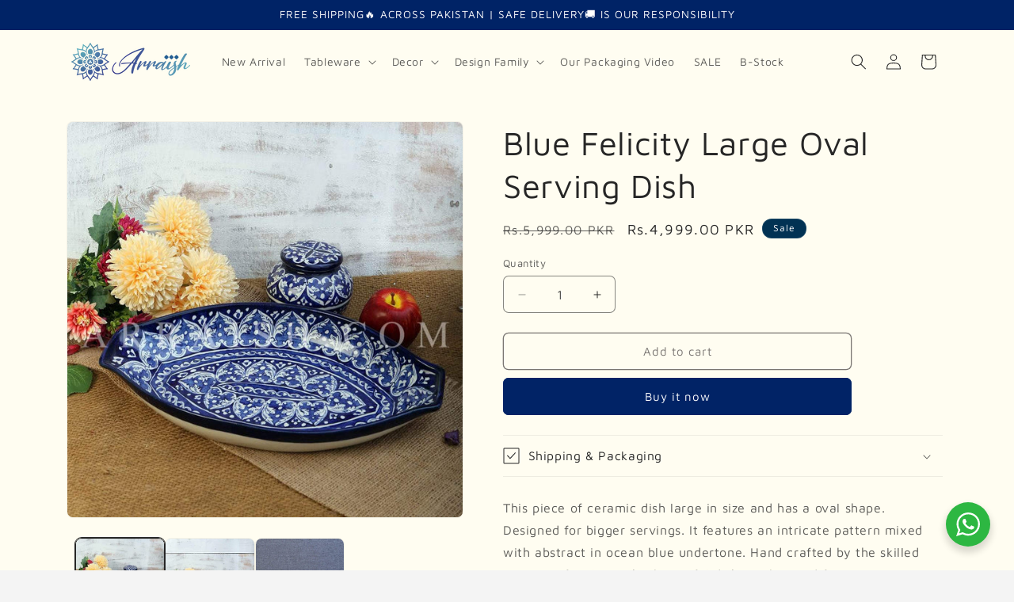

--- FILE ---
content_type: text/html; charset=utf-8
request_url: https://www.arraish.com/collections/clearance-sale/products/blue-felicity-large-oval-serving-dish
body_size: 51759
content:
<!doctype html>
<html class="js" lang="en">
  <head>
    <meta charset="utf-8">
    <meta http-equiv="X-UA-Compatible" content="IE=edge">
    <meta name="viewport" content="width=device-width,initial-scale=1">
    <meta name="theme-color" content="">
    <link rel="canonical" href="https://www.arraish.com/products/blue-felicity-large-oval-serving-dish"><link rel="icon" type="image/png" href="//www.arraish.com/cdn/shop/files/arraish_icon_ce553169-24e1-4910-8ca1-1175a4feb38b.png?crop=center&height=32&v=1735813054&width=32"><link rel="preconnect" href="https://fonts.shopifycdn.com" crossorigin><title>
      Blue Felicity Large Oval Serving Dish
</title>

    
      <meta name="description" content="This piece of ceramic dish large in size and has a oval shape. Designed for bigger servings. It features an intricate pattern mixed with abstract in ocean blue undertone. Hand crafted by the skilled artisans of Multan. This beautiful dish can be used for presenting Rice, BBQ, and many more. Material: Ceramic Hand-glaze">
    

    

<meta property="og:site_name" content="Arraish">
<meta property="og:url" content="https://www.arraish.com/products/blue-felicity-large-oval-serving-dish">
<meta property="og:title" content="Blue Felicity Large Oval Serving Dish">
<meta property="og:type" content="product">
<meta property="og:description" content="This piece of ceramic dish large in size and has a oval shape. Designed for bigger servings. It features an intricate pattern mixed with abstract in ocean blue undertone. Hand crafted by the skilled artisans of Multan. This beautiful dish can be used for presenting Rice, BBQ, and many more. Material: Ceramic Hand-glaze"><meta property="og:image" content="http://www.arraish.com/cdn/shop/products/ceramics-blue-felicity-large-oval-serving-dish-28002042839122.jpg?v=1617290029">
  <meta property="og:image:secure_url" content="https://www.arraish.com/cdn/shop/products/ceramics-blue-felicity-large-oval-serving-dish-28002042839122.jpg?v=1617290029">
  <meta property="og:image:width" content="1080">
  <meta property="og:image:height" content="1080"><meta property="og:price:amount" content="4,999.00">
  <meta property="og:price:currency" content="PKR"><meta name="twitter:card" content="summary_large_image">
<meta name="twitter:title" content="Blue Felicity Large Oval Serving Dish">
<meta name="twitter:description" content="This piece of ceramic dish large in size and has a oval shape. Designed for bigger servings. It features an intricate pattern mixed with abstract in ocean blue undertone. Hand crafted by the skilled artisans of Multan. This beautiful dish can be used for presenting Rice, BBQ, and many more. Material: Ceramic Hand-glaze">


    <script src="//www.arraish.com/cdn/shop/t/21/assets/constants.js?v=132983761750457495441733155632" defer="defer"></script>
    <script src="//www.arraish.com/cdn/shop/t/21/assets/pubsub.js?v=158357773527763999511733155634" defer="defer"></script>
    <script src="//www.arraish.com/cdn/shop/t/21/assets/global.js?v=152862011079830610291733155632" defer="defer"></script>
    <script src="//www.arraish.com/cdn/shop/t/21/assets/details-disclosure.js?v=13653116266235556501733155632" defer="defer"></script>
    <script src="//www.arraish.com/cdn/shop/t/21/assets/details-modal.js?v=25581673532751508451733155632" defer="defer"></script>
    <script src="//www.arraish.com/cdn/shop/t/21/assets/search-form.js?v=133129549252120666541733155634" defer="defer"></script><script src="//www.arraish.com/cdn/shop/t/21/assets/animations.js?v=88693664871331136111733155631" defer="defer"></script><script>window.performance && window.performance.mark && window.performance.mark('shopify.content_for_header.start');</script><meta name="google-site-verification" content="_xYtHKdHlCh6aHTeY190PpC-EQawluztfR9YUReRaSk">
<meta id="shopify-digital-wallet" name="shopify-digital-wallet" content="/17304797/digital_wallets/dialog">
<link rel="alternate" type="application/json+oembed" href="https://www.arraish.com/products/blue-felicity-large-oval-serving-dish.oembed">
<script async="async" src="/checkouts/internal/preloads.js?locale=en-PK"></script>
<script id="shopify-features" type="application/json">{"accessToken":"61cf7913fee54e07e4503257541ee817","betas":["rich-media-storefront-analytics"],"domain":"www.arraish.com","predictiveSearch":true,"shopId":17304797,"locale":"en"}</script>
<script>var Shopify = Shopify || {};
Shopify.shop = "arraish.myshopify.com";
Shopify.locale = "en";
Shopify.currency = {"active":"PKR","rate":"1.0"};
Shopify.country = "PK";
Shopify.theme = {"name":"Arraish.com","id":125810442322,"schema_name":"Trade","schema_version":"15.2.0","theme_store_id":2699,"role":"main"};
Shopify.theme.handle = "null";
Shopify.theme.style = {"id":null,"handle":null};
Shopify.cdnHost = "www.arraish.com/cdn";
Shopify.routes = Shopify.routes || {};
Shopify.routes.root = "/";</script>
<script type="module">!function(o){(o.Shopify=o.Shopify||{}).modules=!0}(window);</script>
<script>!function(o){function n(){var o=[];function n(){o.push(Array.prototype.slice.apply(arguments))}return n.q=o,n}var t=o.Shopify=o.Shopify||{};t.loadFeatures=n(),t.autoloadFeatures=n()}(window);</script>
<script id="shop-js-analytics" type="application/json">{"pageType":"product"}</script>
<script defer="defer" async type="module" src="//www.arraish.com/cdn/shopifycloud/shop-js/modules/v2/client.init-shop-cart-sync_DtuiiIyl.en.esm.js"></script>
<script defer="defer" async type="module" src="//www.arraish.com/cdn/shopifycloud/shop-js/modules/v2/chunk.common_CUHEfi5Q.esm.js"></script>
<script type="module">
  await import("//www.arraish.com/cdn/shopifycloud/shop-js/modules/v2/client.init-shop-cart-sync_DtuiiIyl.en.esm.js");
await import("//www.arraish.com/cdn/shopifycloud/shop-js/modules/v2/chunk.common_CUHEfi5Q.esm.js");

  window.Shopify.SignInWithShop?.initShopCartSync?.({"fedCMEnabled":true,"windoidEnabled":true});

</script>
<script>(function() {
  var isLoaded = false;
  function asyncLoad() {
    if (isLoaded) return;
    isLoaded = true;
    var urls = ["https:\/\/cdn.shopify.com\/s\/files\/1\/0597\/3783\/3627\/files\/tpsectioninstalltm.min.js?v=1725963050\u0026t=tapita-section-script-tags\u0026shop=arraish.myshopify.com"];
    for (var i = 0; i < urls.length; i++) {
      var s = document.createElement('script');
      s.type = 'text/javascript';
      s.async = true;
      s.src = urls[i];
      var x = document.getElementsByTagName('script')[0];
      x.parentNode.insertBefore(s, x);
    }
  };
  if(window.attachEvent) {
    window.attachEvent('onload', asyncLoad);
  } else {
    window.addEventListener('load', asyncLoad, false);
  }
})();</script>
<script id="__st">var __st={"a":17304797,"offset":18000,"reqid":"f87faf26-9d4a-46ba-9c66-1504dff82525-1766959848","pageurl":"www.arraish.com\/collections\/clearance-sale\/products\/blue-felicity-large-oval-serving-dish","u":"284da8c4794a","p":"product","rtyp":"product","rid":4876963217490};</script>
<script>window.ShopifyPaypalV4VisibilityTracking = true;</script>
<script id="captcha-bootstrap">!function(){'use strict';const t='contact',e='account',n='new_comment',o=[[t,t],['blogs',n],['comments',n],[t,'customer']],c=[[e,'customer_login'],[e,'guest_login'],[e,'recover_customer_password'],[e,'create_customer']],r=t=>t.map((([t,e])=>`form[action*='/${t}']:not([data-nocaptcha='true']) input[name='form_type'][value='${e}']`)).join(','),a=t=>()=>t?[...document.querySelectorAll(t)].map((t=>t.form)):[];function s(){const t=[...o],e=r(t);return a(e)}const i='password',u='form_key',d=['recaptcha-v3-token','g-recaptcha-response','h-captcha-response',i],f=()=>{try{return window.sessionStorage}catch{return}},m='__shopify_v',_=t=>t.elements[u];function p(t,e,n=!1){try{const o=window.sessionStorage,c=JSON.parse(o.getItem(e)),{data:r}=function(t){const{data:e,action:n}=t;return t[m]||n?{data:e,action:n}:{data:t,action:n}}(c);for(const[e,n]of Object.entries(r))t.elements[e]&&(t.elements[e].value=n);n&&o.removeItem(e)}catch(o){console.error('form repopulation failed',{error:o})}}const l='form_type',E='cptcha';function T(t){t.dataset[E]=!0}const w=window,h=w.document,L='Shopify',v='ce_forms',y='captcha';let A=!1;((t,e)=>{const n=(g='f06e6c50-85a8-45c8-87d0-21a2b65856fe',I='https://cdn.shopify.com/shopifycloud/storefront-forms-hcaptcha/ce_storefront_forms_captcha_hcaptcha.v1.5.2.iife.js',D={infoText:'Protected by hCaptcha',privacyText:'Privacy',termsText:'Terms'},(t,e,n)=>{const o=w[L][v],c=o.bindForm;if(c)return c(t,g,e,D).then(n);var r;o.q.push([[t,g,e,D],n]),r=I,A||(h.body.append(Object.assign(h.createElement('script'),{id:'captcha-provider',async:!0,src:r})),A=!0)});var g,I,D;w[L]=w[L]||{},w[L][v]=w[L][v]||{},w[L][v].q=[],w[L][y]=w[L][y]||{},w[L][y].protect=function(t,e){n(t,void 0,e),T(t)},Object.freeze(w[L][y]),function(t,e,n,w,h,L){const[v,y,A,g]=function(t,e,n){const i=e?o:[],u=t?c:[],d=[...i,...u],f=r(d),m=r(i),_=r(d.filter((([t,e])=>n.includes(e))));return[a(f),a(m),a(_),s()]}(w,h,L),I=t=>{const e=t.target;return e instanceof HTMLFormElement?e:e&&e.form},D=t=>v().includes(t);t.addEventListener('submit',(t=>{const e=I(t);if(!e)return;const n=D(e)&&!e.dataset.hcaptchaBound&&!e.dataset.recaptchaBound,o=_(e),c=g().includes(e)&&(!o||!o.value);(n||c)&&t.preventDefault(),c&&!n&&(function(t){try{if(!f())return;!function(t){const e=f();if(!e)return;const n=_(t);if(!n)return;const o=n.value;o&&e.removeItem(o)}(t);const e=Array.from(Array(32),(()=>Math.random().toString(36)[2])).join('');!function(t,e){_(t)||t.append(Object.assign(document.createElement('input'),{type:'hidden',name:u})),t.elements[u].value=e}(t,e),function(t,e){const n=f();if(!n)return;const o=[...t.querySelectorAll(`input[type='${i}']`)].map((({name:t})=>t)),c=[...d,...o],r={};for(const[a,s]of new FormData(t).entries())c.includes(a)||(r[a]=s);n.setItem(e,JSON.stringify({[m]:1,action:t.action,data:r}))}(t,e)}catch(e){console.error('failed to persist form',e)}}(e),e.submit())}));const S=(t,e)=>{t&&!t.dataset[E]&&(n(t,e.some((e=>e===t))),T(t))};for(const o of['focusin','change'])t.addEventListener(o,(t=>{const e=I(t);D(e)&&S(e,y())}));const B=e.get('form_key'),M=e.get(l),P=B&&M;t.addEventListener('DOMContentLoaded',(()=>{const t=y();if(P)for(const e of t)e.elements[l].value===M&&p(e,B);[...new Set([...A(),...v().filter((t=>'true'===t.dataset.shopifyCaptcha))])].forEach((e=>S(e,t)))}))}(h,new URLSearchParams(w.location.search),n,t,e,['guest_login'])})(!0,!1)}();</script>
<script integrity="sha256-4kQ18oKyAcykRKYeNunJcIwy7WH5gtpwJnB7kiuLZ1E=" data-source-attribution="shopify.loadfeatures" defer="defer" src="//www.arraish.com/cdn/shopifycloud/storefront/assets/storefront/load_feature-a0a9edcb.js" crossorigin="anonymous"></script>
<script data-source-attribution="shopify.dynamic_checkout.dynamic.init">var Shopify=Shopify||{};Shopify.PaymentButton=Shopify.PaymentButton||{isStorefrontPortableWallets:!0,init:function(){window.Shopify.PaymentButton.init=function(){};var t=document.createElement("script");t.src="https://www.arraish.com/cdn/shopifycloud/portable-wallets/latest/portable-wallets.en.js",t.type="module",document.head.appendChild(t)}};
</script>
<script data-source-attribution="shopify.dynamic_checkout.buyer_consent">
  function portableWalletsHideBuyerConsent(e){var t=document.getElementById("shopify-buyer-consent"),n=document.getElementById("shopify-subscription-policy-button");t&&n&&(t.classList.add("hidden"),t.setAttribute("aria-hidden","true"),n.removeEventListener("click",e))}function portableWalletsShowBuyerConsent(e){var t=document.getElementById("shopify-buyer-consent"),n=document.getElementById("shopify-subscription-policy-button");t&&n&&(t.classList.remove("hidden"),t.removeAttribute("aria-hidden"),n.addEventListener("click",e))}window.Shopify?.PaymentButton&&(window.Shopify.PaymentButton.hideBuyerConsent=portableWalletsHideBuyerConsent,window.Shopify.PaymentButton.showBuyerConsent=portableWalletsShowBuyerConsent);
</script>
<script>
  function portableWalletsCleanup(e){e&&e.src&&console.error("Failed to load portable wallets script "+e.src);var t=document.querySelectorAll("shopify-accelerated-checkout .shopify-payment-button__skeleton, shopify-accelerated-checkout-cart .wallet-cart-button__skeleton"),e=document.getElementById("shopify-buyer-consent");for(let e=0;e<t.length;e++)t[e].remove();e&&e.remove()}function portableWalletsNotLoadedAsModule(e){e instanceof ErrorEvent&&"string"==typeof e.message&&e.message.includes("import.meta")&&"string"==typeof e.filename&&e.filename.includes("portable-wallets")&&(window.removeEventListener("error",portableWalletsNotLoadedAsModule),window.Shopify.PaymentButton.failedToLoad=e,"loading"===document.readyState?document.addEventListener("DOMContentLoaded",window.Shopify.PaymentButton.init):window.Shopify.PaymentButton.init())}window.addEventListener("error",portableWalletsNotLoadedAsModule);
</script>

<script type="module" src="https://www.arraish.com/cdn/shopifycloud/portable-wallets/latest/portable-wallets.en.js" onError="portableWalletsCleanup(this)" crossorigin="anonymous"></script>
<script nomodule>
  document.addEventListener("DOMContentLoaded", portableWalletsCleanup);
</script>

<link id="shopify-accelerated-checkout-styles" rel="stylesheet" media="screen" href="https://www.arraish.com/cdn/shopifycloud/portable-wallets/latest/accelerated-checkout-backwards-compat.css" crossorigin="anonymous">
<style id="shopify-accelerated-checkout-cart">
        #shopify-buyer-consent {
  margin-top: 1em;
  display: inline-block;
  width: 100%;
}

#shopify-buyer-consent.hidden {
  display: none;
}

#shopify-subscription-policy-button {
  background: none;
  border: none;
  padding: 0;
  text-decoration: underline;
  font-size: inherit;
  cursor: pointer;
}

#shopify-subscription-policy-button::before {
  box-shadow: none;
}

      </style>
<script id="sections-script" data-sections="header" defer="defer" src="//www.arraish.com/cdn/shop/t/21/compiled_assets/scripts.js?6629"></script>
<script>window.performance && window.performance.mark && window.performance.mark('shopify.content_for_header.end');</script>


    <style data-shopify>
      @font-face {
  font-family: "Maven Pro";
  font-weight: 400;
  font-style: normal;
  font-display: swap;
  src: url("//www.arraish.com/cdn/fonts/maven_pro/mavenpro_n4.c68ed1d8b5c0af622b14d3bb80bf3ead8907ac11.woff2") format("woff2"),
       url("//www.arraish.com/cdn/fonts/maven_pro/mavenpro_n4.522bf9c765ae9601c2a4846d60057ced1efdcde2.woff") format("woff");
}

      @font-face {
  font-family: "Maven Pro";
  font-weight: 700;
  font-style: normal;
  font-display: swap;
  src: url("//www.arraish.com/cdn/fonts/maven_pro/mavenpro_n7.1cf8ef6e1971df8c9c821bcb73da0b10e0c49a8b.woff2") format("woff2"),
       url("//www.arraish.com/cdn/fonts/maven_pro/mavenpro_n7.1ecc5b9854a5f30ff1b42559ffcca41d24759633.woff") format("woff");
}

      
      
      @font-face {
  font-family: "Maven Pro";
  font-weight: 400;
  font-style: normal;
  font-display: swap;
  src: url("//www.arraish.com/cdn/fonts/maven_pro/mavenpro_n4.c68ed1d8b5c0af622b14d3bb80bf3ead8907ac11.woff2") format("woff2"),
       url("//www.arraish.com/cdn/fonts/maven_pro/mavenpro_n4.522bf9c765ae9601c2a4846d60057ced1efdcde2.woff") format("woff");
}


      
        :root,
        .color-scheme-1 {
          --color-background: 244,244,244;
        
          --gradient-background: #f4f4f4;
        

        

        --color-foreground: 43,44,45;
        --color-background-contrast: 180,180,180;
        --color-shadow: 0,17,40;
        --color-button: 0,142,177;
        --color-button-text: 255,255,255;
        --color-secondary-button: 244,244,244;
        --color-secondary-button-text: 0,17,40;
        --color-link: 0,17,40;
        --color-badge-foreground: 43,44,45;
        --color-badge-background: 244,244,244;
        --color-badge-border: 43,44,45;
        --payment-terms-background-color: rgb(244 244 244);
      }
      
        
        .color-scheme-2 {
          --color-background: 255,253,241;
        
          --gradient-background: #fffdf1;
        

        

        --color-foreground: 38,38,38;
        --color-background-contrast: 255,235,114;
        --color-shadow: 0,17,40;
        --color-button: 0,35,102;
        --color-button-text: 255,255,255;
        --color-secondary-button: 255,253,241;
        --color-secondary-button-text: 121,117,114;
        --color-link: 121,117,114;
        --color-badge-foreground: 38,38,38;
        --color-badge-background: 255,253,241;
        --color-badge-border: 38,38,38;
        --payment-terms-background-color: rgb(255 253 241);
      }
      
        
        .color-scheme-3 {
          --color-background: 194,183,172;
        
          --gradient-background: #c2b7ac;
        

        

        --color-foreground: 38,38,38;
        --color-background-contrast: 137,119,101;
        --color-shadow: 0,17,40;
        --color-button: 253,253,253;
        --color-button-text: 38,38,38;
        --color-secondary-button: 194,183,172;
        --color-secondary-button-text: 84,72,60;
        --color-link: 84,72,60;
        --color-badge-foreground: 38,38,38;
        --color-badge-background: 194,183,172;
        --color-badge-border: 38,38,38;
        --payment-terms-background-color: rgb(194 183 172);
      }
      
        
        .color-scheme-4 {
          --color-background: 255,255,255;
        
          --gradient-background: #ffffff;
        

        

        --color-foreground: 0,35,102;
        --color-background-contrast: 191,191,191;
        --color-shadow: 121,117,114;
        --color-button: 0,35,102;
        --color-button-text: 0,35,102;
        --color-secondary-button: 255,255,255;
        --color-secondary-button-text: 0,35,102;
        --color-link: 0,35,102;
        --color-badge-foreground: 0,35,102;
        --color-badge-background: 255,255,255;
        --color-badge-border: 0,35,102;
        --payment-terms-background-color: rgb(255 255 255);
      }
      
        
        .color-scheme-5 {
          --color-background: 0,50,83;
        
          --gradient-background: #003253;
        

        

        --color-foreground: 255,255,255;
        --color-background-contrast: 0,65,109;
        --color-shadow: 0,50,83;
        --color-button: 0,142,177;
        --color-button-text: 255,255,255;
        --color-secondary-button: 0,50,83;
        --color-secondary-button-text: 255,255,255;
        --color-link: 255,255,255;
        --color-badge-foreground: 255,255,255;
        --color-badge-background: 0,50,83;
        --color-badge-border: 255,255,255;
        --payment-terms-background-color: rgb(0 50 83);
      }
      
        
        .color-scheme-e8c19b0f-a785-4e1c-9c90-e15c7af8af3e {
          --color-background: 0,35,102;
        
          --gradient-background: #002366;
        

        

        --color-foreground: 255,255,255;
        --color-background-contrast: 0,44,128;
        --color-shadow: 255,255,255;
        --color-button: 0,35,102;
        --color-button-text: 255,255,255;
        --color-secondary-button: 0,35,102;
        --color-secondary-button-text: 255,255,255;
        --color-link: 255,255,255;
        --color-badge-foreground: 255,255,255;
        --color-badge-background: 0,35,102;
        --color-badge-border: 255,255,255;
        --payment-terms-background-color: rgb(0 35 102);
      }
      
        
        .color-scheme-b3bbb8e7-4155-44d6-9f38-316d6dc802d6 {
          --color-background: 0,50,83;
        
          --gradient-background: #003253;
        

        

        --color-foreground: 244,244,244;
        --color-background-contrast: 0,65,109;
        --color-shadow: 0,17,40;
        --color-button: 0,50,83;
        --color-button-text: 255,255,255;
        --color-secondary-button: 0,50,83;
        --color-secondary-button-text: 244,244,244;
        --color-link: 244,244,244;
        --color-badge-foreground: 244,244,244;
        --color-badge-background: 0,50,83;
        --color-badge-border: 244,244,244;
        --payment-terms-background-color: rgb(0 50 83);
      }
      
        
        .color-scheme-f7086618-1fdc-4005-a286-7fb22c18bb4e {
          --color-background: 244,244,244;
        
          --gradient-background: #f4f4f4;
        

        

        --color-foreground: 0,0,0;
        --color-background-contrast: 180,180,180;
        --color-shadow: 0,17,40;
        --color-button: 0,142,177;
        --color-button-text: 255,255,255;
        --color-secondary-button: 244,244,244;
        --color-secondary-button-text: 0,17,40;
        --color-link: 0,17,40;
        --color-badge-foreground: 0,0,0;
        --color-badge-background: 244,244,244;
        --color-badge-border: 0,0,0;
        --payment-terms-background-color: rgb(244 244 244);
      }
      

      body, .color-scheme-1, .color-scheme-2, .color-scheme-3, .color-scheme-4, .color-scheme-5, .color-scheme-e8c19b0f-a785-4e1c-9c90-e15c7af8af3e, .color-scheme-b3bbb8e7-4155-44d6-9f38-316d6dc802d6, .color-scheme-f7086618-1fdc-4005-a286-7fb22c18bb4e {
        color: rgba(var(--color-foreground), 0.75);
        background-color: rgb(var(--color-background));
      }

      :root {
        --font-body-family: "Maven Pro", sans-serif;
        --font-body-style: normal;
        --font-body-weight: 400;
        --font-body-weight-bold: 700;

        --font-heading-family: "Maven Pro", sans-serif;
        --font-heading-style: normal;
        --font-heading-weight: 400;

        --font-body-scale: 1.0;
        --font-heading-scale: 1.05;

        --media-padding: px;
        --media-border-opacity: 0.05;
        --media-border-width: 1px;
        --media-radius: 8px;
        --media-shadow-opacity: 0.0;
        --media-shadow-horizontal-offset: 0px;
        --media-shadow-vertical-offset: 4px;
        --media-shadow-blur-radius: 5px;
        --media-shadow-visible: 0;

        --page-width: 120rem;
        --page-width-margin: 0rem;

        --product-card-image-padding: 1.2rem;
        --product-card-corner-radius: 0.8rem;
        --product-card-text-alignment: left;
        --product-card-border-width: 0.0rem;
        --product-card-border-opacity: 0.1;
        --product-card-shadow-opacity: 0.0;
        --product-card-shadow-visible: 0;
        --product-card-shadow-horizontal-offset: 0.0rem;
        --product-card-shadow-vertical-offset: 0.4rem;
        --product-card-shadow-blur-radius: 0.5rem;

        --collection-card-image-padding: 0.0rem;
        --collection-card-corner-radius: 0.8rem;
        --collection-card-text-alignment: left;
        --collection-card-border-width: 0.0rem;
        --collection-card-border-opacity: 0.1;
        --collection-card-shadow-opacity: 0.0;
        --collection-card-shadow-visible: 0;
        --collection-card-shadow-horizontal-offset: 0.0rem;
        --collection-card-shadow-vertical-offset: 0.4rem;
        --collection-card-shadow-blur-radius: 0.5rem;

        --blog-card-image-padding: 0.0rem;
        --blog-card-corner-radius: 0.8rem;
        --blog-card-text-alignment: left;
        --blog-card-border-width: 0.0rem;
        --blog-card-border-opacity: 0.1;
        --blog-card-shadow-opacity: 0.0;
        --blog-card-shadow-visible: 0;
        --blog-card-shadow-horizontal-offset: 0.0rem;
        --blog-card-shadow-vertical-offset: 0.4rem;
        --blog-card-shadow-blur-radius: 0.5rem;

        --badge-corner-radius: 4.0rem;

        --popup-border-width: 1px;
        --popup-border-opacity: 0.1;
        --popup-corner-radius: 8px;
        --popup-shadow-opacity: 0.05;
        --popup-shadow-horizontal-offset: 0px;
        --popup-shadow-vertical-offset: 4px;
        --popup-shadow-blur-radius: 5px;

        --drawer-border-width: 1px;
        --drawer-border-opacity: 0.1;
        --drawer-shadow-opacity: 0.0;
        --drawer-shadow-horizontal-offset: 0px;
        --drawer-shadow-vertical-offset: 4px;
        --drawer-shadow-blur-radius: 5px;

        --spacing-sections-desktop: 0px;
        --spacing-sections-mobile: 0px;

        --grid-desktop-vertical-spacing: 12px;
        --grid-desktop-horizontal-spacing: 12px;
        --grid-mobile-vertical-spacing: 6px;
        --grid-mobile-horizontal-spacing: 6px;

        --text-boxes-border-opacity: 0.1;
        --text-boxes-border-width: 0px;
        --text-boxes-radius: 8px;
        --text-boxes-shadow-opacity: 0.0;
        --text-boxes-shadow-visible: 0;
        --text-boxes-shadow-horizontal-offset: 0px;
        --text-boxes-shadow-vertical-offset: 4px;
        --text-boxes-shadow-blur-radius: 5px;

        --buttons-radius: 6px;
        --buttons-radius-outset: 7px;
        --buttons-border-width: 1px;
        --buttons-border-opacity: 1.0;
        --buttons-shadow-opacity: 0.0;
        --buttons-shadow-visible: 0;
        --buttons-shadow-horizontal-offset: 0px;
        --buttons-shadow-vertical-offset: 4px;
        --buttons-shadow-blur-radius: 5px;
        --buttons-border-offset: 0.3px;

        --inputs-radius: 6px;
        --inputs-border-width: 1px;
        --inputs-border-opacity: 0.55;
        --inputs-shadow-opacity: 0.0;
        --inputs-shadow-horizontal-offset: 0px;
        --inputs-margin-offset: 0px;
        --inputs-shadow-vertical-offset: 4px;
        --inputs-shadow-blur-radius: 5px;
        --inputs-radius-outset: 7px;

        --variant-pills-radius: 40px;
        --variant-pills-border-width: 1px;
        --variant-pills-border-opacity: 0.55;
        --variant-pills-shadow-opacity: 0.0;
        --variant-pills-shadow-horizontal-offset: 0px;
        --variant-pills-shadow-vertical-offset: 4px;
        --variant-pills-shadow-blur-radius: 5px;
      }

      *,
      *::before,
      *::after {
        box-sizing: inherit;
      }

      html {
        box-sizing: border-box;
        font-size: calc(var(--font-body-scale) * 62.5%);
        height: 100%;
      }

      body {
        display: grid;
        grid-template-rows: auto auto 1fr auto;
        grid-template-columns: 100%;
        min-height: 100%;
        margin: 0;
        font-size: 1.5rem;
        letter-spacing: 0.06rem;
        line-height: calc(1 + 0.8 / var(--font-body-scale));
        font-family: var(--font-body-family);
        font-style: var(--font-body-style);
        font-weight: var(--font-body-weight);
      }

      @media screen and (min-width: 750px) {
        body {
          font-size: 1.6rem;
        }
      }
    </style>

    <link href="//www.arraish.com/cdn/shop/t/21/assets/base.css?v=159841507637079171801733155631" rel="stylesheet" type="text/css" media="all" />
    <link rel="stylesheet" href="//www.arraish.com/cdn/shop/t/21/assets/component-cart-items.css?v=123238115697927560811733155631" media="print" onload="this.media='all'">
      <link rel="preload" as="font" href="//www.arraish.com/cdn/fonts/maven_pro/mavenpro_n4.c68ed1d8b5c0af622b14d3bb80bf3ead8907ac11.woff2" type="font/woff2" crossorigin>
      

      <link rel="preload" as="font" href="//www.arraish.com/cdn/fonts/maven_pro/mavenpro_n4.c68ed1d8b5c0af622b14d3bb80bf3ead8907ac11.woff2" type="font/woff2" crossorigin>
      
<link href="//www.arraish.com/cdn/shop/t/21/assets/component-localization-form.css?v=170315343355214948141733155631" rel="stylesheet" type="text/css" media="all" />
      <script src="//www.arraish.com/cdn/shop/t/21/assets/localization-form.js?v=144176611646395275351733155633" defer="defer"></script><link
        rel="stylesheet"
        href="//www.arraish.com/cdn/shop/t/21/assets/component-predictive-search.css?v=118923337488134913561733155631"
        media="print"
        onload="this.media='all'"
      ><script>
      if (Shopify.designMode) {
        document.documentElement.classList.add('shopify-design-mode');
      }
    </script>
  
        <!-- SlideRule Script Start -->
        <script name="sliderule-tracking" data-ot-ignore>
(function(){
	slideruleData = {
    "version":"v0.0.1",
    "referralExclusion":"/(paypal|visa|MasterCard|clicksafe|arcot\.com|geschuetzteinkaufen|checkout\.shopify\.com|checkout\.rechargeapps\.com|portal\.afterpay\.com|payfort)/",
    "googleSignals":true,
    "anonymizeIp":true,
    "productClicks":true,
    "persistentUserId":true,
    "hideBranding":false,
    "ecommerce":{"currencyCode":"PKR",
    "impressions":[]},
    "pageType":"product",
	"destinations":{},
    "cookieUpdate":true
	}

	
		slideruleData.themeMode = "live"
	

	
		slideruleData.collection = {
			handle: "clearance-sale",
			description: "",
			id: 171195334738,
			title: "On Sale",
			products_count: 232,
			all_products_count: 232,
		}
		slideruleData.collection.rawProducts = [
			
				{"id":7409311613010,"title":"Antique Design Dinner Set - 8 Persons Serving With Tea Set","handle":"antique-design-dinner-set-8-persons-serving","description":"\u003cp\u003eA lovely and elegant dinner set is available on Arraish.\u003c\/p\u003e\n\u003cp\u003eThis dinner set is crafted by special artisans and is unique in style.\u003c\/p\u003e\n\u003cp\u003eIt is handmade and hand-painted. We guarantee its Glaze and paint. All the pieces are microwave and dishwasher-safe. Totally made in Pakistan.\u003c\/p\u003e\n\u003cp\u003eThis master set has the following pieces,\u003cspan style=\"font-size: 1.4em;\"\u003e\u003c\/span\u003e\u003c\/p\u003e\n\u003cul\u003e\n\u003cli\u003e\n\u003cimg\u003e\u003cimg\u003e8 Dinner plates\u003c\/li\u003e\n\u003cli\u003e8 Quarter plates\u003c\/li\u003e\n\u003cli\u003e8 small bowls\u003c\/li\u003e\n\u003cli\u003e1 Large Bowl\u003c\/li\u003e\n\u003cli\u003e2 Cover Pots\u003c\/li\u003e\n\u003cli\u003e2 Large Rice Dish\u003c\/li\u003e\n\u003cli\u003e1 Tea Set (8 Persons Serving)\u003c\/li\u003e\n\u003cli\u003e1 Large Handi\u003c\/li\u003e\n\u003cli\u003e1 Small Handi\u003c\/li\u003e\n\u003cli\u003e2 Raita Pot\u003c\/li\u003e\n\u003c\/ul\u003e\n\u003cp\u003eWe will deliver to your doorstep. \u003c\/p\u003e\n\u003cp\u003e\u003cstrong\u003eFREE DELIVERY ALL OVER PAKISTAN.\u003c\/strong\u003e\u003c\/p\u003e","published_at":"2025-12-20T09:01:38+05:00","created_at":"2024-11-26T20:19:20+05:00","vendor":"Arraish","type":"Ceramic","tags":["Dinner Set","Dinnerware","New Arrival","Sale"],"price":7799900,"price_min":7799900,"price_max":7799900,"available":true,"price_varies":false,"compare_at_price":null,"compare_at_price_min":0,"compare_at_price_max":0,"compare_at_price_varies":false,"variants":[{"id":41284183392338,"title":"Default Title","option1":"Default Title","option2":null,"option3":null,"sku":"CR-011B","requires_shipping":false,"taxable":true,"featured_image":null,"available":true,"name":"Antique Design Dinner Set - 8 Persons Serving With Tea Set","public_title":null,"options":["Default Title"],"price":7799900,"weight":0,"compare_at_price":null,"inventory_quantity":1,"inventory_management":"shopify","inventory_policy":"deny","barcode":"CR-011B","requires_selling_plan":false,"selling_plan_allocations":[]}],"images":["\/\/www.arraish.com\/cdn\/shop\/files\/1E408BD5-8050-49A6-9796-9A7E3EF8DA85.jpg?v=1732635961","\/\/www.arraish.com\/cdn\/shop\/files\/728FC5AA-A01E-4D0F-82CC-DCC33FF3D73A.jpg?v=1732636018","\/\/www.arraish.com\/cdn\/shop\/files\/34173158-5972-4665-AFF4-ADEFF713D378.jpg?v=1732636018","\/\/www.arraish.com\/cdn\/shop\/files\/A0036BE6-AFAB-41D2-9676-41B5C1646D53.jpg?v=1732636018","\/\/www.arraish.com\/cdn\/shop\/files\/60060510-F642-4A66-AD32-09835C3CC8B0.jpg?v=1732636018"],"featured_image":"\/\/www.arraish.com\/cdn\/shop\/files\/1E408BD5-8050-49A6-9796-9A7E3EF8DA85.jpg?v=1732635961","options":["Title"],"media":[{"alt":null,"id":24221847978066,"position":1,"preview_image":{"aspect_ratio":1.0,"height":3024,"width":3024,"src":"\/\/www.arraish.com\/cdn\/shop\/files\/1E408BD5-8050-49A6-9796-9A7E3EF8DA85.jpg?v=1732635961"},"aspect_ratio":1.0,"height":3024,"media_type":"image","src":"\/\/www.arraish.com\/cdn\/shop\/files\/1E408BD5-8050-49A6-9796-9A7E3EF8DA85.jpg?v=1732635961","width":3024},{"alt":null,"id":24221850140754,"position":2,"preview_image":{"aspect_ratio":1.0,"height":3024,"width":3024,"src":"\/\/www.arraish.com\/cdn\/shop\/files\/728FC5AA-A01E-4D0F-82CC-DCC33FF3D73A.jpg?v=1732636018"},"aspect_ratio":1.0,"height":3024,"media_type":"image","src":"\/\/www.arraish.com\/cdn\/shop\/files\/728FC5AA-A01E-4D0F-82CC-DCC33FF3D73A.jpg?v=1732636018","width":3024},{"alt":null,"id":24221850173522,"position":3,"preview_image":{"aspect_ratio":0.75,"height":4032,"width":3024,"src":"\/\/www.arraish.com\/cdn\/shop\/files\/34173158-5972-4665-AFF4-ADEFF713D378.jpg?v=1732636018"},"aspect_ratio":0.75,"height":4032,"media_type":"image","src":"\/\/www.arraish.com\/cdn\/shop\/files\/34173158-5972-4665-AFF4-ADEFF713D378.jpg?v=1732636018","width":3024},{"alt":null,"id":24221850239058,"position":4,"preview_image":{"aspect_ratio":0.75,"height":4032,"width":3024,"src":"\/\/www.arraish.com\/cdn\/shop\/files\/A0036BE6-AFAB-41D2-9676-41B5C1646D53.jpg?v=1732636018"},"aspect_ratio":0.75,"height":4032,"media_type":"image","src":"\/\/www.arraish.com\/cdn\/shop\/files\/A0036BE6-AFAB-41D2-9676-41B5C1646D53.jpg?v=1732636018","width":3024},{"alt":null,"id":24221850271826,"position":5,"preview_image":{"aspect_ratio":1.0,"height":3024,"width":3024,"src":"\/\/www.arraish.com\/cdn\/shop\/files\/60060510-F642-4A66-AD32-09835C3CC8B0.jpg?v=1732636018"},"aspect_ratio":1.0,"height":3024,"media_type":"image","src":"\/\/www.arraish.com\/cdn\/shop\/files\/60060510-F642-4A66-AD32-09835C3CC8B0.jpg?v=1732636018","width":3024}],"requires_selling_plan":false,"selling_plan_groups":[],"content":"\u003cp\u003eA lovely and elegant dinner set is available on Arraish.\u003c\/p\u003e\n\u003cp\u003eThis dinner set is crafted by special artisans and is unique in style.\u003c\/p\u003e\n\u003cp\u003eIt is handmade and hand-painted. We guarantee its Glaze and paint. All the pieces are microwave and dishwasher-safe. Totally made in Pakistan.\u003c\/p\u003e\n\u003cp\u003eThis master set has the following pieces,\u003cspan style=\"font-size: 1.4em;\"\u003e\u003c\/span\u003e\u003c\/p\u003e\n\u003cul\u003e\n\u003cli\u003e\n\u003cimg\u003e\u003cimg\u003e8 Dinner plates\u003c\/li\u003e\n\u003cli\u003e8 Quarter plates\u003c\/li\u003e\n\u003cli\u003e8 small bowls\u003c\/li\u003e\n\u003cli\u003e1 Large Bowl\u003c\/li\u003e\n\u003cli\u003e2 Cover Pots\u003c\/li\u003e\n\u003cli\u003e2 Large Rice Dish\u003c\/li\u003e\n\u003cli\u003e1 Tea Set (8 Persons Serving)\u003c\/li\u003e\n\u003cli\u003e1 Large Handi\u003c\/li\u003e\n\u003cli\u003e1 Small Handi\u003c\/li\u003e\n\u003cli\u003e2 Raita Pot\u003c\/li\u003e\n\u003c\/ul\u003e\n\u003cp\u003eWe will deliver to your doorstep. \u003c\/p\u003e\n\u003cp\u003e\u003cstrong\u003eFREE DELIVERY ALL OVER PAKISTAN.\u003c\/strong\u003e\u003c\/p\u003e"},
			
				{"id":7438917861458,"title":"Spring Pattern Dinner Set - 8 Persons Serving With Tea Set","handle":"spring-pattern-dinner-set-8-persons-serving","description":"\u003cp\u003eA lovely and elegant dinner set is available on Arraish.\u003c\/p\u003e\n\u003cp\u003eThis dinner set is crafted by special artisans and is unique in style.\u003c\/p\u003e\n\u003cp\u003eIt is handmade and hand-painted. We guarantee its Glaze and paint. All the pieces are microwave and dishwasher-safe. Totally made in Pakistan.\u003c\/p\u003e\n\u003cp\u003eThis master set has the following pieces,\u003cspan style=\"font-size: 1.4em;\"\u003e\u003c\/span\u003e\u003c\/p\u003e\n\u003cul\u003e\n\u003cli\u003e8 Dinner plates\u003c\/li\u003e\n\u003cli\u003e8 Quarter plates\u003c\/li\u003e\n\u003cli\u003e8 small bowls\u003c\/li\u003e\n\u003cli\u003e1 Large Bowl\u003c\/li\u003e\n\u003cli\u003e1 Cover Pot\u003c\/li\u003e\n\u003cli\u003e2 Rice Dishes\u003c\/li\u003e\n\u003cli\u003e1 Large Handi\u003c\/li\u003e\n\u003cli\u003e2 Raita Pots\u003c\/li\u003e\n\u003cli\u003e1 Tea Set (8 Persons Serving)\u003c\/li\u003e\n\u003c\/ul\u003e\n\u003cp\u003eWe will deliver to your doorstep. \u003c\/p\u003e\n\u003cp\u003e\u003cstrong\u003eFREE DELIVERY ALL OVER PAKISTAN.\u003c\/strong\u003e\u003c\/p\u003e","published_at":"2025-07-27T15:43:17+05:00","created_at":"2025-02-21T20:46:34+05:00","vendor":"Arraish","type":"Ceramic","tags":["Dinner Set","Dinnerware","New Arrival"],"price":4999900,"price_min":4999900,"price_max":4999900,"available":true,"price_varies":false,"compare_at_price":7499900,"compare_at_price_min":7499900,"compare_at_price_max":7499900,"compare_at_price_varies":false,"variants":[{"id":41969256071250,"title":"Default Title","option1":"Default Title","option2":null,"option3":null,"sku":"CR-011E","requires_shipping":true,"taxable":true,"featured_image":null,"available":true,"name":"Spring Pattern Dinner Set - 8 Persons Serving With Tea Set","public_title":null,"options":["Default Title"],"price":4999900,"weight":23000,"compare_at_price":7499900,"inventory_quantity":1,"inventory_management":"shopify","inventory_policy":"deny","barcode":"CR-011E","requires_selling_plan":false,"selling_plan_allocations":[]}],"images":["\/\/www.arraish.com\/cdn\/shop\/files\/71E8143B-6B9B-4006-85CB-0658B1510C79.jpg?v=1753612981","\/\/www.arraish.com\/cdn\/shop\/files\/90428DAE-F6DC-457A-B23B-EAC33680E062.jpg?v=1753612981"],"featured_image":"\/\/www.arraish.com\/cdn\/shop\/files\/71E8143B-6B9B-4006-85CB-0658B1510C79.jpg?v=1753612981","options":["Title"],"media":[{"alt":null,"id":24653174472786,"position":1,"preview_image":{"aspect_ratio":1.0,"height":3024,"width":3024,"src":"\/\/www.arraish.com\/cdn\/shop\/files\/71E8143B-6B9B-4006-85CB-0658B1510C79.jpg?v=1753612981"},"aspect_ratio":1.0,"height":3024,"media_type":"image","src":"\/\/www.arraish.com\/cdn\/shop\/files\/71E8143B-6B9B-4006-85CB-0658B1510C79.jpg?v=1753612981","width":3024},{"alt":null,"id":24653174440018,"position":2,"preview_image":{"aspect_ratio":1.0,"height":3024,"width":3024,"src":"\/\/www.arraish.com\/cdn\/shop\/files\/90428DAE-F6DC-457A-B23B-EAC33680E062.jpg?v=1753612981"},"aspect_ratio":1.0,"height":3024,"media_type":"image","src":"\/\/www.arraish.com\/cdn\/shop\/files\/90428DAE-F6DC-457A-B23B-EAC33680E062.jpg?v=1753612981","width":3024}],"requires_selling_plan":false,"selling_plan_groups":[],"content":"\u003cp\u003eA lovely and elegant dinner set is available on Arraish.\u003c\/p\u003e\n\u003cp\u003eThis dinner set is crafted by special artisans and is unique in style.\u003c\/p\u003e\n\u003cp\u003eIt is handmade and hand-painted. We guarantee its Glaze and paint. All the pieces are microwave and dishwasher-safe. Totally made in Pakistan.\u003c\/p\u003e\n\u003cp\u003eThis master set has the following pieces,\u003cspan style=\"font-size: 1.4em;\"\u003e\u003c\/span\u003e\u003c\/p\u003e\n\u003cul\u003e\n\u003cli\u003e8 Dinner plates\u003c\/li\u003e\n\u003cli\u003e8 Quarter plates\u003c\/li\u003e\n\u003cli\u003e8 small bowls\u003c\/li\u003e\n\u003cli\u003e1 Large Bowl\u003c\/li\u003e\n\u003cli\u003e1 Cover Pot\u003c\/li\u003e\n\u003cli\u003e2 Rice Dishes\u003c\/li\u003e\n\u003cli\u003e1 Large Handi\u003c\/li\u003e\n\u003cli\u003e2 Raita Pots\u003c\/li\u003e\n\u003cli\u003e1 Tea Set (8 Persons Serving)\u003c\/li\u003e\n\u003c\/ul\u003e\n\u003cp\u003eWe will deliver to your doorstep. \u003c\/p\u003e\n\u003cp\u003e\u003cstrong\u003eFREE DELIVERY ALL OVER PAKISTAN.\u003c\/strong\u003e\u003c\/p\u003e"},
			
				{"id":7415613915218,"title":"Blue Celico Dinner Set - 6 Persons Serving","handle":"blue-celico-dinner-set-8-persons-serving","description":"\u003cp\u003eA lovely and elegant dinner set is available on Arraish.\u003c\/p\u003e\n\u003cp\u003eThis dinner set is crafted by special artisans and is unique in style.\u003c\/p\u003e\n\u003cp\u003eIt is handmade and hand-painted. We guarantee its Glaze and paint. All the pieces are microwave and dishwasher-safe. Totally made in Pakistan.\u003c\/p\u003e\n\u003cp\u003eThis master set has the following pieces,\u003cspan style=\"font-size: 1.4em;\"\u003e\u003c\/span\u003e\u003c\/p\u003e\n\u003cul\u003e\n\u003cli\u003e6 Dinner plates\u003c\/li\u003e\n\u003cli\u003e6 Quarter plates\u003c\/li\u003e\n\u003cli\u003e6 small bowls\u003c\/li\u003e\n\u003cli\u003e1 Large Bowl\u003c\/li\u003e\n\u003cli\u003e1 Large Handi\u003c\/li\u003e\n\u003cli\u003e1 Rice Dish\u003c\/li\u003e\n\u003cli\u003e1 Salad Dish\u003c\/li\u003e\n\u003c\/ul\u003e\n\u003cp\u003eWe will deliver to your doorstep. \u003c\/p\u003e\n\u003cp\u003e\u003cstrong\u003eFREE DELIVERY ALL OVER PAKISTAN.\u003c\/strong\u003e\u003c\/p\u003e","published_at":"2025-12-25T11:12:46+05:00","created_at":"2024-12-25T16:40:57+05:00","vendor":"Arraish","type":"dinner set","tags":["Dinner Set","Dinnerware"],"price":3199900,"price_min":3199900,"price_max":3199900,"available":true,"price_varies":false,"compare_at_price":4999900,"compare_at_price_min":4999900,"compare_at_price_max":4999900,"compare_at_price_varies":false,"variants":[{"id":41310991581266,"title":"Default Title","option1":"Default Title","option2":null,"option3":null,"sku":"CR-011C","requires_shipping":false,"taxable":true,"featured_image":null,"available":true,"name":"Blue Celico Dinner Set - 6 Persons Serving","public_title":null,"options":["Default Title"],"price":3199900,"weight":0,"compare_at_price":4999900,"inventory_quantity":1,"inventory_management":"shopify","inventory_policy":"deny","barcode":"CR-011C","requires_selling_plan":false,"selling_plan_allocations":[]}],"images":["\/\/www.arraish.com\/cdn\/shop\/files\/4C8CF105-37C2-4893-A210-9B96BAC6DA68.jpg?v=1762853789","\/\/www.arraish.com\/cdn\/shop\/files\/4AF821AC-422B-4617-A110-6F4BDAE779E0.jpg?v=1762853789","\/\/www.arraish.com\/cdn\/shop\/files\/C08ACC14-D6B6-483D-A0E2-C2F859424937.jpg?v=1762853789"],"featured_image":"\/\/www.arraish.com\/cdn\/shop\/files\/4C8CF105-37C2-4893-A210-9B96BAC6DA68.jpg?v=1762853789","options":["Title"],"media":[{"alt":null,"id":24913778409554,"position":1,"preview_image":{"aspect_ratio":1.0,"height":3024,"width":3024,"src":"\/\/www.arraish.com\/cdn\/shop\/files\/4C8CF105-37C2-4893-A210-9B96BAC6DA68.jpg?v=1762853789"},"aspect_ratio":1.0,"height":3024,"media_type":"image","src":"\/\/www.arraish.com\/cdn\/shop\/files\/4C8CF105-37C2-4893-A210-9B96BAC6DA68.jpg?v=1762853789","width":3024},{"alt":null,"id":24913778376786,"position":2,"preview_image":{"aspect_ratio":1.0,"height":3024,"width":3024,"src":"\/\/www.arraish.com\/cdn\/shop\/files\/4AF821AC-422B-4617-A110-6F4BDAE779E0.jpg?v=1762853789"},"aspect_ratio":1.0,"height":3024,"media_type":"image","src":"\/\/www.arraish.com\/cdn\/shop\/files\/4AF821AC-422B-4617-A110-6F4BDAE779E0.jpg?v=1762853789","width":3024},{"alt":null,"id":24913778344018,"position":3,"preview_image":{"aspect_ratio":1.0,"height":3024,"width":3024,"src":"\/\/www.arraish.com\/cdn\/shop\/files\/C08ACC14-D6B6-483D-A0E2-C2F859424937.jpg?v=1762853789"},"aspect_ratio":1.0,"height":3024,"media_type":"image","src":"\/\/www.arraish.com\/cdn\/shop\/files\/C08ACC14-D6B6-483D-A0E2-C2F859424937.jpg?v=1762853789","width":3024}],"requires_selling_plan":false,"selling_plan_groups":[],"content":"\u003cp\u003eA lovely and elegant dinner set is available on Arraish.\u003c\/p\u003e\n\u003cp\u003eThis dinner set is crafted by special artisans and is unique in style.\u003c\/p\u003e\n\u003cp\u003eIt is handmade and hand-painted. We guarantee its Glaze and paint. All the pieces are microwave and dishwasher-safe. Totally made in Pakistan.\u003c\/p\u003e\n\u003cp\u003eThis master set has the following pieces,\u003cspan style=\"font-size: 1.4em;\"\u003e\u003c\/span\u003e\u003c\/p\u003e\n\u003cul\u003e\n\u003cli\u003e6 Dinner plates\u003c\/li\u003e\n\u003cli\u003e6 Quarter plates\u003c\/li\u003e\n\u003cli\u003e6 small bowls\u003c\/li\u003e\n\u003cli\u003e1 Large Bowl\u003c\/li\u003e\n\u003cli\u003e1 Large Handi\u003c\/li\u003e\n\u003cli\u003e1 Rice Dish\u003c\/li\u003e\n\u003cli\u003e1 Salad Dish\u003c\/li\u003e\n\u003c\/ul\u003e\n\u003cp\u003eWe will deliver to your doorstep. \u003c\/p\u003e\n\u003cp\u003e\u003cstrong\u003eFREE DELIVERY ALL OVER PAKISTAN.\u003c\/strong\u003e\u003c\/p\u003e"},
			
				{"id":7147210801234,"title":"Blue Flower Dinner Set - 8 Persons Serving","handle":"blue-flower-dinner-set-6-persons-serving","description":"\u003cp\u003eA lovely and elegant dinner set is available on Arraish.\u003c\/p\u003e\n\u003cp\u003eThis dinner set is crafted by special artisans and is unique in style.\u003c\/p\u003e\n\u003cp\u003eIt is handmade and hand-painted. We guarantee it's Glaze and paint. All the pieces are microwave and dishwasher-safe. Totally made in Pakistan.\u003c\/p\u003e\n\u003cp\u003eThis master set has the following pieces:\u003c\/p\u003e\n\u003cul\u003e\n\u003cli\u003e\n\u003ch6\u003e\u003cspan style=\"font-size: 1.4em;\"\u003e8 Dinner plates\u003c\/span\u003e\u003c\/h6\u003e\n\u003c\/li\u003e\n\u003cli\u003e\n\u003ch6\u003e\u003cspan style=\"font-size: 1.4em;\"\u003e8 Quarter plates\u003c\/span\u003e\u003c\/h6\u003e\n\u003c\/li\u003e\n\u003cli\u003e\n\u003ch6\u003e\u003cspan style=\"font-size: 1.4em;\"\u003e8 Small bowls\u003c\/span\u003e\u003c\/h6\u003e\n\u003c\/li\u003e\n\u003cli\u003e\n\u003ch6\u003e\u003cspan style=\"font-size: 1.4em;\"\u003e1 Large Bowl\u003c\/span\u003e\u003c\/h6\u003e\n\u003c\/li\u003e\n\u003cli\u003e\n\u003ch6\u003e\u003cspan style=\"font-size: 1.4em;\"\u003e2 Large Cover Pots\u003c\/span\u003e\u003c\/h6\u003e\n\u003c\/li\u003e\n\u003cli\u003e\n\u003ch6\u003e\u003cspan style=\"font-size: 1.4em;\"\u003e2 Large Rice Dishes\u003c\/span\u003e\u003c\/h6\u003e\n\u003c\/li\u003e\n\u003cli\u003e\n\u003ch6\u003e\u003cspan style=\"font-size: 1.4em;\"\u003e1 Raita pot\u003c\/span\u003e\u003c\/h6\u003e\n\u003c\/li\u003e\n\u003cli\u003e\n\u003ch6\u003e\u003cspan style=\"font-size: 1.4em;\"\u003e1 Serving Dish\u003c\/span\u003e\u003c\/h6\u003e\n\u003c\/li\u003e\n\u003c\/ul\u003e\n\u003cp\u003eWe will deliver to your doorstep. \u003c\/p\u003e","published_at":"2025-12-25T11:05:26+05:00","created_at":"2023-08-03T12:17:27+05:00","vendor":"Arraish","type":"Ceramics","tags":["Dinner Set","Dinnerware"],"price":4799900,"price_min":4799900,"price_max":4799900,"available":true,"price_varies":false,"compare_at_price":6999900,"compare_at_price_min":6999900,"compare_at_price_max":6999900,"compare_at_price_varies":false,"variants":[{"id":40502482829394,"title":"Default Title","option1":"Default Title","option2":null,"option3":null,"sku":"CR-010A","requires_shipping":false,"taxable":true,"featured_image":null,"available":true,"name":"Blue Flower Dinner Set - 8 Persons Serving","public_title":null,"options":["Default Title"],"price":4799900,"weight":0,"compare_at_price":6999900,"inventory_quantity":1,"inventory_management":"shopify","inventory_policy":"deny","barcode":"CR-010A","requires_selling_plan":false,"selling_plan_allocations":[]}],"images":["\/\/www.arraish.com\/cdn\/shop\/files\/8CB829F3-893A-4142-B4E2-88452500386B.jpg?v=1762853351","\/\/www.arraish.com\/cdn\/shop\/files\/0226E8B8-D0DB-49D0-BEE5-70D884F79370.jpg?v=1762853351","\/\/www.arraish.com\/cdn\/shop\/files\/9DFB8640-FC37-4BAA-8B8D-A111E7F0ED3B.jpg?v=1762853351"],"featured_image":"\/\/www.arraish.com\/cdn\/shop\/files\/8CB829F3-893A-4142-B4E2-88452500386B.jpg?v=1762853351","options":["Title"],"media":[{"alt":null,"id":24913769791570,"position":1,"preview_image":{"aspect_ratio":1.0,"height":3024,"width":3024,"src":"\/\/www.arraish.com\/cdn\/shop\/files\/8CB829F3-893A-4142-B4E2-88452500386B.jpg?v=1762853351"},"aspect_ratio":1.0,"height":3024,"media_type":"image","src":"\/\/www.arraish.com\/cdn\/shop\/files\/8CB829F3-893A-4142-B4E2-88452500386B.jpg?v=1762853351","width":3024},{"alt":null,"id":24913769758802,"position":2,"preview_image":{"aspect_ratio":1.0,"height":3024,"width":3024,"src":"\/\/www.arraish.com\/cdn\/shop\/files\/0226E8B8-D0DB-49D0-BEE5-70D884F79370.jpg?v=1762853351"},"aspect_ratio":1.0,"height":3024,"media_type":"image","src":"\/\/www.arraish.com\/cdn\/shop\/files\/0226E8B8-D0DB-49D0-BEE5-70D884F79370.jpg?v=1762853351","width":3024},{"alt":null,"id":24913769726034,"position":3,"preview_image":{"aspect_ratio":1.0,"height":3024,"width":3024,"src":"\/\/www.arraish.com\/cdn\/shop\/files\/9DFB8640-FC37-4BAA-8B8D-A111E7F0ED3B.jpg?v=1762853351"},"aspect_ratio":1.0,"height":3024,"media_type":"image","src":"\/\/www.arraish.com\/cdn\/shop\/files\/9DFB8640-FC37-4BAA-8B8D-A111E7F0ED3B.jpg?v=1762853351","width":3024}],"requires_selling_plan":false,"selling_plan_groups":[],"content":"\u003cp\u003eA lovely and elegant dinner set is available on Arraish.\u003c\/p\u003e\n\u003cp\u003eThis dinner set is crafted by special artisans and is unique in style.\u003c\/p\u003e\n\u003cp\u003eIt is handmade and hand-painted. We guarantee it's Glaze and paint. All the pieces are microwave and dishwasher-safe. Totally made in Pakistan.\u003c\/p\u003e\n\u003cp\u003eThis master set has the following pieces:\u003c\/p\u003e\n\u003cul\u003e\n\u003cli\u003e\n\u003ch6\u003e\u003cspan style=\"font-size: 1.4em;\"\u003e8 Dinner plates\u003c\/span\u003e\u003c\/h6\u003e\n\u003c\/li\u003e\n\u003cli\u003e\n\u003ch6\u003e\u003cspan style=\"font-size: 1.4em;\"\u003e8 Quarter plates\u003c\/span\u003e\u003c\/h6\u003e\n\u003c\/li\u003e\n\u003cli\u003e\n\u003ch6\u003e\u003cspan style=\"font-size: 1.4em;\"\u003e8 Small bowls\u003c\/span\u003e\u003c\/h6\u003e\n\u003c\/li\u003e\n\u003cli\u003e\n\u003ch6\u003e\u003cspan style=\"font-size: 1.4em;\"\u003e1 Large Bowl\u003c\/span\u003e\u003c\/h6\u003e\n\u003c\/li\u003e\n\u003cli\u003e\n\u003ch6\u003e\u003cspan style=\"font-size: 1.4em;\"\u003e2 Large Cover Pots\u003c\/span\u003e\u003c\/h6\u003e\n\u003c\/li\u003e\n\u003cli\u003e\n\u003ch6\u003e\u003cspan style=\"font-size: 1.4em;\"\u003e2 Large Rice Dishes\u003c\/span\u003e\u003c\/h6\u003e\n\u003c\/li\u003e\n\u003cli\u003e\n\u003ch6\u003e\u003cspan style=\"font-size: 1.4em;\"\u003e1 Raita pot\u003c\/span\u003e\u003c\/h6\u003e\n\u003c\/li\u003e\n\u003cli\u003e\n\u003ch6\u003e\u003cspan style=\"font-size: 1.4em;\"\u003e1 Serving Dish\u003c\/span\u003e\u003c\/h6\u003e\n\u003c\/li\u003e\n\u003c\/ul\u003e\n\u003cp\u003eWe will deliver to your doorstep. \u003c\/p\u003e"},
			
				{"id":7102405148754,"title":"Serina Blue Dinner Set - 8 Persons Serving","handle":"serina-blue-dinner-set-8-persons-serving","description":"\u003cp\u003eA lovely and elegant dinner set is available on Arraish.\u003c\/p\u003e\n\u003cp\u003eThis dinner set is crafted by special artisans and is unique in style.\u003c\/p\u003e\n\u003cp\u003eIt is handmade and hand-painted. We guarantee its Glaze and paint. All the pieces are microwave and dishwasher-safe. Totally made in Pakistan.\u003c\/p\u003e\n\u003cp\u003eThis master set has the following pieces,\u003c\/p\u003e\n\u003cul\u003e\n\u003cli\u003e\n\u003ch6\u003e\u003cspan style=\"font-size: 1.4em;\"\u003e8 Dinner plates\u003c\/span\u003e\u003c\/h6\u003e\n\u003c\/li\u003e\n\u003cli\u003e\n\u003ch6\u003e\u003cspan style=\"font-size: 1.4em;\"\u003e8 Quarter plates\u003c\/span\u003e\u003c\/h6\u003e\n\u003c\/li\u003e\n\u003cli\u003e\n\u003ch6\u003e\u003cspan style=\"font-size: 1.4em;\"\u003e8 small bowls\u003c\/span\u003e\u003c\/h6\u003e\n\u003c\/li\u003e\n\u003cli\u003e\n\u003ch6\u003e\u003cspan style=\"font-size: 1.4em;\"\u003e1 Large Bowl\u003c\/span\u003e\u003c\/h6\u003e\n\u003c\/li\u003e\n\u003cli\u003e\n\u003ch6\u003e\u003cspan style=\"font-size: 1.4em;\"\u003e1 Cover Pot\u003c\/span\u003e\u003c\/h6\u003e\n\u003c\/li\u003e\n\u003cli\u003e\n\u003ch6\u003e\u003cspan style=\"font-size: 1.4em;\"\u003e2 Rice Dishes\u003c\/span\u003e\u003c\/h6\u003e\n\u003c\/li\u003e\n\u003cli\u003e\n\u003ch6\u003e\n\u003cspan style=\"font-size: 1.4em;\"\u003e1 Large Handi\u003c\/span\u003e\u003cspan style=\"font-size: 1.4em;\"\u003e\u003c\/span\u003e\n\u003c\/h6\u003e\n\u003c\/li\u003e\n\u003cli\u003e\n\u003ch6\u003e\u003cspan style=\"font-size: 1.4em;\"\u003e1 Raita Pot\u003c\/span\u003e\u003c\/h6\u003e\n\u003c\/li\u003e\n\u003c\/ul\u003e\n\u003cp\u003eWe will deliver to your doorstep. \u003c\/p\u003e\n\u003cp\u003e\u003cstrong\u003eFREE DELIVERY ALL OVER PAKISTAN.\u003c\/strong\u003e\u003c\/p\u003e","published_at":"2025-12-25T11:19:16+05:00","created_at":"2023-04-11T17:51:06+05:00","vendor":"Arraish","type":"dinner set","tags":["Dinner Set","Dinnerware"],"price":4799900,"price_min":4799900,"price_max":4799900,"available":true,"price_varies":false,"compare_at_price":6499900,"compare_at_price_min":6499900,"compare_at_price_max":6499900,"compare_at_price_varies":false,"variants":[{"id":40396213125202,"title":"Default Title","option1":"Default Title","option2":null,"option3":null,"sku":"CR-011","requires_shipping":false,"taxable":true,"featured_image":null,"available":true,"name":"Serina Blue Dinner Set - 8 Persons Serving","public_title":null,"options":["Default Title"],"price":4799900,"weight":0,"compare_at_price":6499900,"inventory_quantity":1,"inventory_management":"shopify","inventory_policy":"deny","barcode":"CR-011","requires_selling_plan":false,"selling_plan_allocations":[]}],"images":["\/\/www.arraish.com\/cdn\/shop\/files\/0342E29C-2E56-49ED-8666-E67A6BEAEBD0.jpg?v=1753616526","\/\/www.arraish.com\/cdn\/shop\/files\/40BE1D68-B254-4D29-8C51-1B92611B2AF9.jpg?v=1753616526"],"featured_image":"\/\/www.arraish.com\/cdn\/shop\/files\/0342E29C-2E56-49ED-8666-E67A6BEAEBD0.jpg?v=1753616526","options":["Title"],"media":[{"alt":null,"id":24653287293010,"position":1,"preview_image":{"aspect_ratio":1.0,"height":3024,"width":3024,"src":"\/\/www.arraish.com\/cdn\/shop\/files\/0342E29C-2E56-49ED-8666-E67A6BEAEBD0.jpg?v=1753616526"},"aspect_ratio":1.0,"height":3024,"media_type":"image","src":"\/\/www.arraish.com\/cdn\/shop\/files\/0342E29C-2E56-49ED-8666-E67A6BEAEBD0.jpg?v=1753616526","width":3024},{"alt":null,"id":24653287260242,"position":2,"preview_image":{"aspect_ratio":1.0,"height":3024,"width":3024,"src":"\/\/www.arraish.com\/cdn\/shop\/files\/40BE1D68-B254-4D29-8C51-1B92611B2AF9.jpg?v=1753616526"},"aspect_ratio":1.0,"height":3024,"media_type":"image","src":"\/\/www.arraish.com\/cdn\/shop\/files\/40BE1D68-B254-4D29-8C51-1B92611B2AF9.jpg?v=1753616526","width":3024}],"requires_selling_plan":false,"selling_plan_groups":[],"content":"\u003cp\u003eA lovely and elegant dinner set is available on Arraish.\u003c\/p\u003e\n\u003cp\u003eThis dinner set is crafted by special artisans and is unique in style.\u003c\/p\u003e\n\u003cp\u003eIt is handmade and hand-painted. We guarantee its Glaze and paint. All the pieces are microwave and dishwasher-safe. Totally made in Pakistan.\u003c\/p\u003e\n\u003cp\u003eThis master set has the following pieces,\u003c\/p\u003e\n\u003cul\u003e\n\u003cli\u003e\n\u003ch6\u003e\u003cspan style=\"font-size: 1.4em;\"\u003e8 Dinner plates\u003c\/span\u003e\u003c\/h6\u003e\n\u003c\/li\u003e\n\u003cli\u003e\n\u003ch6\u003e\u003cspan style=\"font-size: 1.4em;\"\u003e8 Quarter plates\u003c\/span\u003e\u003c\/h6\u003e\n\u003c\/li\u003e\n\u003cli\u003e\n\u003ch6\u003e\u003cspan style=\"font-size: 1.4em;\"\u003e8 small bowls\u003c\/span\u003e\u003c\/h6\u003e\n\u003c\/li\u003e\n\u003cli\u003e\n\u003ch6\u003e\u003cspan style=\"font-size: 1.4em;\"\u003e1 Large Bowl\u003c\/span\u003e\u003c\/h6\u003e\n\u003c\/li\u003e\n\u003cli\u003e\n\u003ch6\u003e\u003cspan style=\"font-size: 1.4em;\"\u003e1 Cover Pot\u003c\/span\u003e\u003c\/h6\u003e\n\u003c\/li\u003e\n\u003cli\u003e\n\u003ch6\u003e\u003cspan style=\"font-size: 1.4em;\"\u003e2 Rice Dishes\u003c\/span\u003e\u003c\/h6\u003e\n\u003c\/li\u003e\n\u003cli\u003e\n\u003ch6\u003e\n\u003cspan style=\"font-size: 1.4em;\"\u003e1 Large Handi\u003c\/span\u003e\u003cspan style=\"font-size: 1.4em;\"\u003e\u003c\/span\u003e\n\u003c\/h6\u003e\n\u003c\/li\u003e\n\u003cli\u003e\n\u003ch6\u003e\u003cspan style=\"font-size: 1.4em;\"\u003e1 Raita Pot\u003c\/span\u003e\u003c\/h6\u003e\n\u003c\/li\u003e\n\u003c\/ul\u003e\n\u003cp\u003eWe will deliver to your doorstep. \u003c\/p\u003e\n\u003cp\u003e\u003cstrong\u003eFREE DELIVERY ALL OVER PAKISTAN.\u003c\/strong\u003e\u003c\/p\u003e"},
			
				{"id":2362116702290,"title":"Serina Blue Tea Set","handle":"serina-blue-tea-set","description":"\u003cp\u003eThis tea set is from our Serina Blue collection. It features the iconic colorful chamomile flower pattern with an ocean blue undertone in the base. Enjoy your evening\/morning tea time with this charming tea set. Handcrafted and hand-painted by the skilled artisans of Multan. \u003c\/p\u003e\n\u003cp\u003e\u003cstrong\u003eMaterial:\u003c\/strong\u003e Ceramic\u003cbr\u003e\u003c\/p\u003e\n\u003cul\u003e\n\u003cli\u003eHand-glazed and hand-painted.\u003c\/li\u003e\n\u003cli\u003eSold as individually.\u003c\/li\u003e\n\u003cli\u003eLead-free.\u003c\/li\u003e\n\u003cli\u003eFood, Oven, Microwave and Dishwasher Safe.\u003c\/li\u003e\n\u003cli\u003eMade in Pakistan.\u003cbr\u003e\n\u003c\/li\u003e\n\u003c\/ul\u003e\n\u003cp\u003e\u003cstrong\u003eServing: \u003c\/strong\u003e6 Person serving, including 1 Tea Pot, 1 Sugar Pot, 1 Milk Pot, 6 Cups and 6 Saucers. \u003c\/p\u003e\n\u003cp\u003e\u003cstrong\u003eShipping\u003c\/strong\u003e\u003c\/p\u003e\n\u003cp\u003eCourier will deliver most in-stock items within 2-3 business days.\u003c\/p\u003e\n\u003cp\u003eNo Delivery Charges at all.\u003c\/p\u003e\n\u003cp\u003eWe are dealing in the best quality products, as these are handmade and hand-painted, there may be very minor difference in design and shape between the two. Brushstrokes may appear on the back.  \u003c\/p\u003e","published_at":"2025-11-09T15:21:52+05:00","created_at":"2019-01-01T16:05:15+05:00","vendor":"Arraish","type":"Ceramics","tags":["Feature","Pottery","serveware","Tea Set"],"price":1199900,"price_min":1199900,"price_max":1199900,"available":true,"price_varies":false,"compare_at_price":1499900,"compare_at_price_min":1499900,"compare_at_price_max":1499900,"compare_at_price_varies":false,"variants":[{"id":21232288202834,"title":"Default Title","option1":"Default Title","option2":null,"option3":null,"sku":"CR-083L","requires_shipping":false,"taxable":true,"featured_image":null,"available":true,"name":"Serina Blue Tea Set","public_title":null,"options":["Default Title"],"price":1199900,"weight":0,"compare_at_price":1499900,"inventory_quantity":2,"inventory_management":"shopify","inventory_policy":"deny","barcode":"CR-083L","requires_selling_plan":false,"selling_plan_allocations":[]}],"images":["\/\/www.arraish.com\/cdn\/shop\/products\/ceramics-serina-blue-tea-set-7102137172050.jpg?v=1762683713","\/\/www.arraish.com\/cdn\/shop\/products\/ceramics-serina-blue-tea-set-28000557170770.jpg?v=1762683713","\/\/www.arraish.com\/cdn\/shop\/products\/ceramics-serina-blue-tea-set-28000556908626.jpg?v=1762683713","\/\/www.arraish.com\/cdn\/shop\/products\/ceramics-serina-blue-tea-set-7102137499730.jpg?v=1617215543","\/\/www.arraish.com\/cdn\/shop\/products\/ceramics-serina-blue-tea-set-7102138155090.jpg?v=1617215543","\/\/www.arraish.com\/cdn\/shop\/products\/ceramics-serina-blue-tea-set-7102138581074.jpg?v=1617215543","\/\/www.arraish.com\/cdn\/shop\/products\/ceramics-serina-blue-tea-set-7102139105362.jpg?v=1617215543"],"featured_image":"\/\/www.arraish.com\/cdn\/shop\/products\/ceramics-serina-blue-tea-set-7102137172050.jpg?v=1762683713","options":["Title"],"media":[{"alt":"Ceramics Serina Blue Tea Set","id":8133754847314,"position":1,"preview_image":{"aspect_ratio":1.0,"height":800,"width":800,"src":"\/\/www.arraish.com\/cdn\/shop\/products\/ceramics-serina-blue-tea-set-7102137172050.jpg?v=1762683713"},"aspect_ratio":1.0,"height":800,"media_type":"image","src":"\/\/www.arraish.com\/cdn\/shop\/products\/ceramics-serina-blue-tea-set-7102137172050.jpg?v=1762683713","width":800},{"alt":"Ceramics Serina Blue Tea Set","id":20321954005074,"position":2,"preview_image":{"aspect_ratio":1.0,"height":1080,"width":1080,"src":"\/\/www.arraish.com\/cdn\/shop\/products\/ceramics-serina-blue-tea-set-28000557170770.jpg?v=1762683713"},"aspect_ratio":1.0,"height":1080,"media_type":"image","src":"\/\/www.arraish.com\/cdn\/shop\/products\/ceramics-serina-blue-tea-set-28000557170770.jpg?v=1762683713","width":1080},{"alt":"Ceramics Serina Blue Tea Set","id":20321953382482,"position":3,"preview_image":{"aspect_ratio":1.0,"height":1080,"width":1080,"src":"\/\/www.arraish.com\/cdn\/shop\/products\/ceramics-serina-blue-tea-set-28000556908626.jpg?v=1762683713"},"aspect_ratio":1.0,"height":1080,"media_type":"image","src":"\/\/www.arraish.com\/cdn\/shop\/products\/ceramics-serina-blue-tea-set-28000556908626.jpg?v=1762683713","width":1080},{"alt":"Ceramics Serina Blue Tea Set","id":8133759402066,"position":4,"preview_image":{"aspect_ratio":1.0,"height":800,"width":800,"src":"\/\/www.arraish.com\/cdn\/shop\/products\/ceramics-serina-blue-tea-set-7102137499730.jpg?v=1617215543"},"aspect_ratio":1.0,"height":800,"media_type":"image","src":"\/\/www.arraish.com\/cdn\/shop\/products\/ceramics-serina-blue-tea-set-7102137499730.jpg?v=1617215543","width":800},{"alt":"Ceramics Serina Blue Tea Set","id":8133763760210,"position":5,"preview_image":{"aspect_ratio":1.0,"height":800,"width":800,"src":"\/\/www.arraish.com\/cdn\/shop\/products\/ceramics-serina-blue-tea-set-7102138155090.jpg?v=1617215543"},"aspect_ratio":1.0,"height":800,"media_type":"image","src":"\/\/www.arraish.com\/cdn\/shop\/products\/ceramics-serina-blue-tea-set-7102138155090.jpg?v=1617215543","width":800},{"alt":"Ceramics Serina Blue Tea Set","id":8133761531986,"position":6,"preview_image":{"aspect_ratio":1.0,"height":800,"width":800,"src":"\/\/www.arraish.com\/cdn\/shop\/products\/ceramics-serina-blue-tea-set-7102138581074.jpg?v=1617215543"},"aspect_ratio":1.0,"height":800,"media_type":"image","src":"\/\/www.arraish.com\/cdn\/shop\/products\/ceramics-serina-blue-tea-set-7102138581074.jpg?v=1617215543","width":800},{"alt":"Ceramics Serina Blue Tea Set","id":8133765005394,"position":7,"preview_image":{"aspect_ratio":1.0,"height":800,"width":800,"src":"\/\/www.arraish.com\/cdn\/shop\/products\/ceramics-serina-blue-tea-set-7102139105362.jpg?v=1617215543"},"aspect_ratio":1.0,"height":800,"media_type":"image","src":"\/\/www.arraish.com\/cdn\/shop\/products\/ceramics-serina-blue-tea-set-7102139105362.jpg?v=1617215543","width":800}],"requires_selling_plan":false,"selling_plan_groups":[],"content":"\u003cp\u003eThis tea set is from our Serina Blue collection. It features the iconic colorful chamomile flower pattern with an ocean blue undertone in the base. Enjoy your evening\/morning tea time with this charming tea set. Handcrafted and hand-painted by the skilled artisans of Multan. \u003c\/p\u003e\n\u003cp\u003e\u003cstrong\u003eMaterial:\u003c\/strong\u003e Ceramic\u003cbr\u003e\u003c\/p\u003e\n\u003cul\u003e\n\u003cli\u003eHand-glazed and hand-painted.\u003c\/li\u003e\n\u003cli\u003eSold as individually.\u003c\/li\u003e\n\u003cli\u003eLead-free.\u003c\/li\u003e\n\u003cli\u003eFood, Oven, Microwave and Dishwasher Safe.\u003c\/li\u003e\n\u003cli\u003eMade in Pakistan.\u003cbr\u003e\n\u003c\/li\u003e\n\u003c\/ul\u003e\n\u003cp\u003e\u003cstrong\u003eServing: \u003c\/strong\u003e6 Person serving, including 1 Tea Pot, 1 Sugar Pot, 1 Milk Pot, 6 Cups and 6 Saucers. \u003c\/p\u003e\n\u003cp\u003e\u003cstrong\u003eShipping\u003c\/strong\u003e\u003c\/p\u003e\n\u003cp\u003eCourier will deliver most in-stock items within 2-3 business days.\u003c\/p\u003e\n\u003cp\u003eNo Delivery Charges at all.\u003c\/p\u003e\n\u003cp\u003eWe are dealing in the best quality products, as these are handmade and hand-painted, there may be very minor difference in design and shape between the two. Brushstrokes may appear on the back.  \u003c\/p\u003e"},
			
				{"id":9304320016,"title":"Tranquility Tea Set","handle":"tranqility-tea-set","description":"\u003cp\u003e\u003cspan style=\"font-weight: 400;\"\u003eWith its intricate pattern, this ceramic tea set comes with vibrant colors combined with a blue undertone. And represents a traditional look with a modern vibe. Hand-painted by the professional artisans. Produced in Multan.\u003c\/span\u003e\u003c\/p\u003e\n\u003cul\u003e\n\u003cli\u003eMaterial: Ceramic\u003c\/li\u003e\n\u003cli\u003eHand-glazed and hand-painted.\u003c\/li\u003e\n\u003cli\u003eSold as individually. \u003c\/li\u003e\n\u003cli\u003eLead-free.\u003c\/li\u003e\n\u003cli\u003eFood, Oven, Microwave and Dishwasher Safe.\u003c\/li\u003e\n\u003cli\u003eMade in Pakistan. \u003c\/li\u003e\n\u003c\/ul\u003e\n\u003cul\u003e\u003c\/ul\u003e\n\u003cul\u003e\u003c\/ul\u003e\n\u003cul\u003e\u003c\/ul\u003e\n\u003cul\u003e\u003c\/ul\u003e\n\u003cul\u003e\u003c\/ul\u003e\n\u003cul\u003e\u003c\/ul\u003e\n\u003cp\u003e\u003cstrong\u003eServing: \u003c\/strong\u003e6 Person serving, including 1 Tea Pot, 1 Sugar Pot, 1 Milk Pot, 6 Cups and 6 Saucers. \u003c\/p\u003e\n\u003cp\u003e\u003cstrong\u003eShipping\u003c\/strong\u003e\u003c\/p\u003e\n\u003cp\u003eCourier will deliver most in-stock items within 2-3 business days.\u003c\/p\u003e\n\u003cp\u003e\u003cstrong\u003eFree Delivery all over Pakistan.\u003c\/strong\u003e\u003c\/p\u003e\n\u003cp\u003eWe are dealing in best quality products, as these are handmade and hand painted, there may be very minor difference in design and shape between the two. Brush strokes may appear on the back. \u003c\/p\u003e","published_at":"2025-09-13T17:19:56+05:00","created_at":"2017-05-18T18:02:05+05:00","vendor":"Arraish","type":"Ceramics","tags":["Feature","Pottery","serveware","Tea Set"],"price":1199900,"price_min":1199900,"price_max":1199900,"available":true,"price_varies":false,"compare_at_price":1499900,"compare_at_price_min":1499900,"compare_at_price_max":1499900,"compare_at_price_varies":false,"variants":[{"id":37042366608,"title":"Default Title","option1":"Default Title","option2":null,"option3":null,"sku":"CR-083","requires_shipping":false,"taxable":true,"featured_image":null,"available":true,"name":"Tranquility Tea Set","public_title":null,"options":["Default Title"],"price":1199900,"weight":5500,"compare_at_price":1499900,"inventory_quantity":10,"inventory_management":"shopify","inventory_policy":"deny","barcode":"CR-083","requires_selling_plan":false,"selling_plan_allocations":[]}],"images":["\/\/www.arraish.com\/cdn\/shop\/products\/ceramics-tranquility-tea-set-28259316138066.jpg?v=1627993618","\/\/www.arraish.com\/cdn\/shop\/products\/ceramics-tranquility-tea-set-28259316072530.jpg?v=1627993618"],"featured_image":"\/\/www.arraish.com\/cdn\/shop\/products\/ceramics-tranquility-tea-set-28259316138066.jpg?v=1627993618","options":["Title"],"media":[{"alt":"Ceramics Tranquility Tea Set","id":20590517190738,"position":1,"preview_image":{"aspect_ratio":1.0,"height":1080,"width":1080,"src":"\/\/www.arraish.com\/cdn\/shop\/products\/ceramics-tranquility-tea-set-28259316138066.jpg?v=1627993618"},"aspect_ratio":1.0,"height":1080,"media_type":"image","src":"\/\/www.arraish.com\/cdn\/shop\/products\/ceramics-tranquility-tea-set-28259316138066.jpg?v=1627993618","width":1080},{"alt":"Ceramics Tranquility Tea Set","id":20590503002194,"position":2,"preview_image":{"aspect_ratio":1.0,"height":1080,"width":1080,"src":"\/\/www.arraish.com\/cdn\/shop\/products\/ceramics-tranquility-tea-set-28259316072530.jpg?v=1627993618"},"aspect_ratio":1.0,"height":1080,"media_type":"image","src":"\/\/www.arraish.com\/cdn\/shop\/products\/ceramics-tranquility-tea-set-28259316072530.jpg?v=1627993618","width":1080}],"requires_selling_plan":false,"selling_plan_groups":[],"content":"\u003cp\u003e\u003cspan style=\"font-weight: 400;\"\u003eWith its intricate pattern, this ceramic tea set comes with vibrant colors combined with a blue undertone. And represents a traditional look with a modern vibe. Hand-painted by the professional artisans. Produced in Multan.\u003c\/span\u003e\u003c\/p\u003e\n\u003cul\u003e\n\u003cli\u003eMaterial: Ceramic\u003c\/li\u003e\n\u003cli\u003eHand-glazed and hand-painted.\u003c\/li\u003e\n\u003cli\u003eSold as individually. \u003c\/li\u003e\n\u003cli\u003eLead-free.\u003c\/li\u003e\n\u003cli\u003eFood, Oven, Microwave and Dishwasher Safe.\u003c\/li\u003e\n\u003cli\u003eMade in Pakistan. \u003c\/li\u003e\n\u003c\/ul\u003e\n\u003cul\u003e\u003c\/ul\u003e\n\u003cul\u003e\u003c\/ul\u003e\n\u003cul\u003e\u003c\/ul\u003e\n\u003cul\u003e\u003c\/ul\u003e\n\u003cul\u003e\u003c\/ul\u003e\n\u003cul\u003e\u003c\/ul\u003e\n\u003cp\u003e\u003cstrong\u003eServing: \u003c\/strong\u003e6 Person serving, including 1 Tea Pot, 1 Sugar Pot, 1 Milk Pot, 6 Cups and 6 Saucers. \u003c\/p\u003e\n\u003cp\u003e\u003cstrong\u003eShipping\u003c\/strong\u003e\u003c\/p\u003e\n\u003cp\u003eCourier will deliver most in-stock items within 2-3 business days.\u003c\/p\u003e\n\u003cp\u003e\u003cstrong\u003eFree Delivery all over Pakistan.\u003c\/strong\u003e\u003c\/p\u003e\n\u003cp\u003eWe are dealing in best quality products, as these are handmade and hand painted, there may be very minor difference in design and shape between the two. Brush strokes may appear on the back. \u003c\/p\u003e"},
			
				{"id":9304290256,"title":"Blue Felicity Tea Set","handle":"blue-felicity-tea-set","description":"\u003cp\u003eThe tea set is from our Felicity Collection. It features an ocean blue undertone pattern and represents a traditional look. Enjoy your morning\/evening tea time with this charming tea set. Produced by the skilled artisans of Multan. \u003c\/p\u003e\nSand Stone Ceramic\u003cbr\u003eHand-glazed and hand-painted.\u003cbr\u003eSold as individually. \u003cbr\u003eLead-free.\u003cbr\u003eFood, Oven, Microwave and Dishwasher Safe.\u003cbr\u003eMade in Pakistan. \u003cbr\u003e\n\u003cul\u003e\u003c\/ul\u003e\n\u003cul\u003e\u003c\/ul\u003e\n\u003cul\u003e\u003c\/ul\u003e\n\u003cul\u003e\u003c\/ul\u003e\n\u003cul\u003e\u003c\/ul\u003e\n\u003cul\u003e\u003c\/ul\u003e\n\u003cul\u003e\u003c\/ul\u003e\n\u003cul\u003e\u003c\/ul\u003e\n\u003cul\u003e\u003c\/ul\u003e\n\u003cul\u003e\u003c\/ul\u003e\n\u003cp\u003e\u003cstrong\u003eServing: \u003c\/strong\u003e6 Person serving, including 1 Tea Pot, 1 Sugar Pot, 1 Milk Pot, 6 Cups and 6 Saucers. \u003c\/p\u003e\n\u003cp\u003e\u003cstrong\u003eShipping\u003c\/strong\u003e\u003c\/p\u003e\n\u003cp\u003eCourier will deliver most in-stock items within 2-3 business days.\u003c\/p\u003e\n\u003cp\u003e\u003cstrong\u003eFree Delivery all over Pakistan.\u003c\/strong\u003e\u003c\/p\u003e\n\u003cp\u003eWe are dealing in best quality products, as these are handmade and hand painted, there may be very minor difference in design and shape between the two. Brush strokes may appear on the back. \u003c\/p\u003e","published_at":"2025-12-05T11:28:57+05:00","created_at":"2017-05-18T17:57:02+05:00","vendor":"Arraish","type":"Ceramics","tags":["Feature","Pottery","Sale22","serveware","Tea Set"],"price":1199900,"price_min":1199900,"price_max":1199900,"available":true,"price_varies":false,"compare_at_price":1499900,"compare_at_price_min":1499900,"compare_at_price_max":1499900,"compare_at_price_varies":false,"variants":[{"id":37042160912,"title":"Default Title","option1":"Default Title","option2":null,"option3":null,"sku":"CR-081","requires_shipping":false,"taxable":true,"featured_image":null,"available":true,"name":"Blue Felicity Tea Set","public_title":null,"options":["Default Title"],"price":1199900,"weight":0,"compare_at_price":1499900,"inventory_quantity":7,"inventory_management":"shopify","inventory_policy":"deny","barcode":"CR-081","requires_selling_plan":false,"selling_plan_allocations":[]}],"images":["\/\/www.arraish.com\/cdn\/shop\/products\/ceramics-blue-felicity-tea-set-28259183493202.png?v=1628002793","\/\/www.arraish.com\/cdn\/shop\/products\/ceramics-blue-felicity-tea-set-28259183558738.png?v=1628002793","\/\/www.arraish.com\/cdn\/shop\/products\/ceramics-blue-felicity-tea-set-28264706637906.png?v=1628002793","\/\/www.arraish.com\/cdn\/shop\/products\/ceramics-blue-felicity-tea-set-28240767090770.png?v=1628002793","\/\/www.arraish.com\/cdn\/shop\/products\/ceramics-blue-felicity-tea-set-28242342379602.png?v=1628002793","\/\/www.arraish.com\/cdn\/shop\/products\/ceramics-blue-felicity-tea-set-28242321244242.jpg?v=1628002793","\/\/www.arraish.com\/cdn\/shop\/products\/ceramics-blue-felicity-tea-set-28242133745746.jpg?v=1628002793","\/\/www.arraish.com\/cdn\/shop\/products\/ceramics-blue-felicity-tea-set-28257414053970.jpg?v=1628002793","\/\/www.arraish.com\/cdn\/shop\/products\/ceramics-blue-felicity-tea-set-28257497546834.jpg?v=1628002793","\/\/www.arraish.com\/cdn\/shop\/products\/ceramics-blue-felicity-tea-set-28257430896722.jpg?v=1628002793"],"featured_image":"\/\/www.arraish.com\/cdn\/shop\/products\/ceramics-blue-felicity-tea-set-28259183493202.png?v=1628002793","options":["Title"],"media":[{"alt":"Ceramics Blue Felicity Tea Set","id":20590883668050,"position":1,"preview_image":{"aspect_ratio":0.8,"height":1080,"width":864,"src":"\/\/www.arraish.com\/cdn\/shop\/products\/ceramics-blue-felicity-tea-set-28259183493202.png?v=1628002793"},"aspect_ratio":0.8,"height":1080,"media_type":"image","src":"\/\/www.arraish.com\/cdn\/shop\/products\/ceramics-blue-felicity-tea-set-28259183493202.png?v=1628002793","width":864},{"alt":"Ceramics Blue Felicity Tea Set","id":20590874787922,"position":2,"preview_image":{"aspect_ratio":0.8,"height":1080,"width":864,"src":"\/\/www.arraish.com\/cdn\/shop\/products\/ceramics-blue-felicity-tea-set-28259183558738.png?v=1628002793"},"aspect_ratio":0.8,"height":1080,"media_type":"image","src":"\/\/www.arraish.com\/cdn\/shop\/products\/ceramics-blue-felicity-tea-set-28259183558738.png?v=1628002793","width":864},{"alt":"Ceramics Blue Felicity Tea Set","id":20590892023890,"position":3,"preview_image":{"aspect_ratio":0.8,"height":1080,"width":864,"src":"\/\/www.arraish.com\/cdn\/shop\/products\/ceramics-blue-felicity-tea-set-28264706637906.png?v=1628002793"},"aspect_ratio":0.8,"height":1080,"media_type":"image","src":"\/\/www.arraish.com\/cdn\/shop\/products\/ceramics-blue-felicity-tea-set-28264706637906.png?v=1628002793","width":864},{"alt":"Ceramics Blue Felicity Tea Set","id":20590870331474,"position":4,"preview_image":{"aspect_ratio":0.8,"height":1080,"width":864,"src":"\/\/www.arraish.com\/cdn\/shop\/products\/ceramics-blue-felicity-tea-set-28240767090770.png?v=1628002793"},"aspect_ratio":0.8,"height":1080,"media_type":"image","src":"\/\/www.arraish.com\/cdn\/shop\/products\/ceramics-blue-felicity-tea-set-28240767090770.png?v=1628002793","width":864},{"alt":"Ceramics Blue Felicity Tea Set","id":20590866071634,"position":5,"preview_image":{"aspect_ratio":0.8,"height":1080,"width":864,"src":"\/\/www.arraish.com\/cdn\/shop\/products\/ceramics-blue-felicity-tea-set-28242342379602.png?v=1628002793"},"aspect_ratio":0.8,"height":1080,"media_type":"image","src":"\/\/www.arraish.com\/cdn\/shop\/products\/ceramics-blue-felicity-tea-set-28242342379602.png?v=1628002793","width":864},{"alt":"Ceramics Blue Felicity Tea Set","id":20590860533842,"position":6,"preview_image":{"aspect_ratio":1.0,"height":800,"width":800,"src":"\/\/www.arraish.com\/cdn\/shop\/products\/ceramics-blue-felicity-tea-set-28242321244242.jpg?v=1628002793"},"aspect_ratio":1.0,"height":800,"media_type":"image","src":"\/\/www.arraish.com\/cdn\/shop\/products\/ceramics-blue-felicity-tea-set-28242321244242.jpg?v=1628002793","width":800},{"alt":"Ceramics Blue Felicity Tea Set","id":20590860566610,"position":7,"preview_image":{"aspect_ratio":1.0,"height":800,"width":800,"src":"\/\/www.arraish.com\/cdn\/shop\/products\/ceramics-blue-felicity-tea-set-28242133745746.jpg?v=1628002793"},"aspect_ratio":1.0,"height":800,"media_type":"image","src":"\/\/www.arraish.com\/cdn\/shop\/products\/ceramics-blue-felicity-tea-set-28242133745746.jpg?v=1628002793","width":800},{"alt":"Ceramics Blue Felicity Tea Set","id":20590851457106,"position":8,"preview_image":{"aspect_ratio":1.0,"height":800,"width":800,"src":"\/\/www.arraish.com\/cdn\/shop\/products\/ceramics-blue-felicity-tea-set-28257414053970.jpg?v=1628002793"},"aspect_ratio":1.0,"height":800,"media_type":"image","src":"\/\/www.arraish.com\/cdn\/shop\/products\/ceramics-blue-felicity-tea-set-28257414053970.jpg?v=1628002793","width":800},{"alt":"Ceramics Blue Felicity Tea Set","id":20590851489874,"position":9,"preview_image":{"aspect_ratio":1.0,"height":800,"width":800,"src":"\/\/www.arraish.com\/cdn\/shop\/products\/ceramics-blue-felicity-tea-set-28257497546834.jpg?v=1628002793"},"aspect_ratio":1.0,"height":800,"media_type":"image","src":"\/\/www.arraish.com\/cdn\/shop\/products\/ceramics-blue-felicity-tea-set-28257497546834.jpg?v=1628002793","width":800},{"alt":"Ceramics Blue Felicity Tea Set","id":20590840774738,"position":10,"preview_image":{"aspect_ratio":1.0,"height":800,"width":800,"src":"\/\/www.arraish.com\/cdn\/shop\/products\/ceramics-blue-felicity-tea-set-28257430896722.jpg?v=1628002793"},"aspect_ratio":1.0,"height":800,"media_type":"image","src":"\/\/www.arraish.com\/cdn\/shop\/products\/ceramics-blue-felicity-tea-set-28257430896722.jpg?v=1628002793","width":800}],"requires_selling_plan":false,"selling_plan_groups":[],"content":"\u003cp\u003eThe tea set is from our Felicity Collection. It features an ocean blue undertone pattern and represents a traditional look. Enjoy your morning\/evening tea time with this charming tea set. Produced by the skilled artisans of Multan. \u003c\/p\u003e\nSand Stone Ceramic\u003cbr\u003eHand-glazed and hand-painted.\u003cbr\u003eSold as individually. \u003cbr\u003eLead-free.\u003cbr\u003eFood, Oven, Microwave and Dishwasher Safe.\u003cbr\u003eMade in Pakistan. \u003cbr\u003e\n\u003cul\u003e\u003c\/ul\u003e\n\u003cul\u003e\u003c\/ul\u003e\n\u003cul\u003e\u003c\/ul\u003e\n\u003cul\u003e\u003c\/ul\u003e\n\u003cul\u003e\u003c\/ul\u003e\n\u003cul\u003e\u003c\/ul\u003e\n\u003cul\u003e\u003c\/ul\u003e\n\u003cul\u003e\u003c\/ul\u003e\n\u003cul\u003e\u003c\/ul\u003e\n\u003cul\u003e\u003c\/ul\u003e\n\u003cp\u003e\u003cstrong\u003eServing: \u003c\/strong\u003e6 Person serving, including 1 Tea Pot, 1 Sugar Pot, 1 Milk Pot, 6 Cups and 6 Saucers. \u003c\/p\u003e\n\u003cp\u003e\u003cstrong\u003eShipping\u003c\/strong\u003e\u003c\/p\u003e\n\u003cp\u003eCourier will deliver most in-stock items within 2-3 business days.\u003c\/p\u003e\n\u003cp\u003e\u003cstrong\u003eFree Delivery all over Pakistan.\u003c\/strong\u003e\u003c\/p\u003e\n\u003cp\u003eWe are dealing in best quality products, as these are handmade and hand painted, there may be very minor difference in design and shape between the two. Brush strokes may appear on the back. \u003c\/p\u003e"},
			
				{"id":8402540560,"title":"Blue Celico Tea Set","handle":"blue-celico-tea-set","description":"\u003cp\u003e\u003cspan style=\"font-weight: 400;\"\u003eBeautiful for formal use yet casual enough for everyday use. This blue celico ceramic tea set has all in it. This set features the iconic blue undertone along with distinctive pattern and is hand glazed for an artisan made look. Produced in Multan.\u003c\/span\u003e\u003c\/p\u003e\n\u003cp\u003e\u003cstrong\u003eMaterial\u003c\/strong\u003e: Ceramic\u003c\/p\u003e\n\u003cul\u003e\n\u003cli\u003eHand-glazed and hand-painted.\u003c\/li\u003e\n\u003cli\u003eSold as individually. \u003c\/li\u003e\n\u003cli\u003eLead-free.\u003c\/li\u003e\n\u003cli\u003eFood, Oven, Microwave and Dishwasher Safe.\u003c\/li\u003e\n\u003cli\u003eMade in Pakistan. \u003c\/li\u003e\n\u003c\/ul\u003e\n\u003cp\u003e\u003cstrong\u003eServing: \u003c\/strong\u003e6 Person serving, including 1 Tea Pot, 1 Sugar Pot, 1 Milk Pot, 6 Cups and 6 Saucers. \u003c\/p\u003e\n\u003cp\u003e\u003cstrong\u003eShipping\u003c\/strong\u003e\u003c\/p\u003e\n\u003cp\u003eCourier will deliver most in-stock items within 2-3 business days.\u003c\/p\u003e\n\u003cp\u003e\u003cstrong\u003eFree Delivery all over Pakistan.\u003c\/strong\u003e\u003c\/p\u003e\n\u003cp\u003eWe are dealing in best quality products, as these are handmade and hand painted, there may be very minor difference in design and shape between the two. Brush strokes may appear on the back. \u003c\/p\u003e","published_at":"2025-12-25T13:51:17+05:00","created_at":"2017-02-25T11:24:47+05:00","vendor":"Arraish","type":"Ceramic","tags":["Pottery","Sale","Tea Set"],"price":1199900,"price_min":1199900,"price_max":1199900,"available":true,"price_varies":false,"compare_at_price":1499900,"compare_at_price_min":1499900,"compare_at_price_max":1499900,"compare_at_price_varies":false,"variants":[{"id":30055504464,"title":"Default Title","option1":"Default Title","option2":null,"option3":null,"sku":"CR-082","requires_shipping":false,"taxable":true,"featured_image":null,"available":true,"name":"Blue Celico Tea Set","public_title":null,"options":["Default Title"],"price":1199900,"weight":3000,"compare_at_price":1499900,"inventory_quantity":2,"inventory_management":"shopify","inventory_policy":"deny","barcode":"CR-082","requires_selling_plan":false,"selling_plan_allocations":[]}],"images":["\/\/www.arraish.com\/cdn\/shop\/products\/mugs-drinkware-blue-celico-tea-set-28257537851474.jpg?v=1694335859","\/\/www.arraish.com\/cdn\/shop\/products\/mugs-drinkware-blue-celico-tea-set-28259325968466.jpg?v=1694335859","\/\/www.arraish.com\/cdn\/shop\/products\/mugs-drinkware-blue-celico-tea-set-28259325771858.jpg?v=1694335859","\/\/www.arraish.com\/cdn\/shop\/products\/mugs-drinkware-blue-celico-tea-set-28249460736082.jpg?v=1694335859","\/\/www.arraish.com\/cdn\/shop\/products\/mugs-drinkware-blue-celico-tea-set-28257822212178.jpg?v=1627992896","\/\/www.arraish.com\/cdn\/shop\/products\/mugs-drinkware-blue-celico-tea-set-28249490063442.jpg?v=1627992896","\/\/www.arraish.com\/cdn\/shop\/products\/mugs-drinkware-blue-celico-tea-set-28257555546194.jpg?v=1627992896","\/\/www.arraish.com\/cdn\/shop\/products\/mugs-drinkware-blue-celico-tea-set-28257559707730.jpg?v=1627992896","\/\/www.arraish.com\/cdn\/shop\/products\/mugs-drinkware-blue-celico-tea-set-28257817231442.jpg?v=1627992896"],"featured_image":"\/\/www.arraish.com\/cdn\/shop\/products\/mugs-drinkware-blue-celico-tea-set-28257537851474.jpg?v=1694335859","options":["Title"],"media":[{"alt":"Mugs \u0026 Drinkware Blue Celico Tea Set","id":20590464499794,"position":1,"preview_image":{"aspect_ratio":1.0,"height":1080,"width":1080,"src":"\/\/www.arraish.com\/cdn\/shop\/products\/mugs-drinkware-blue-celico-tea-set-28257537851474.jpg?v=1694335859"},"aspect_ratio":1.0,"height":1080,"media_type":"image","src":"\/\/www.arraish.com\/cdn\/shop\/products\/mugs-drinkware-blue-celico-tea-set-28257537851474.jpg?v=1694335859","width":1080},{"alt":"Mugs \u0026 Drinkware Blue Celico Tea Set","id":20590490026066,"position":2,"preview_image":{"aspect_ratio":1.0,"height":1872,"width":1872,"src":"\/\/www.arraish.com\/cdn\/shop\/products\/mugs-drinkware-blue-celico-tea-set-28259325968466.jpg?v=1694335859"},"aspect_ratio":1.0,"height":1872,"media_type":"image","src":"\/\/www.arraish.com\/cdn\/shop\/products\/mugs-drinkware-blue-celico-tea-set-28259325968466.jpg?v=1694335859","width":1872},{"alt":"Mugs \u0026 Drinkware Blue Celico Tea Set","id":20590482587730,"position":3,"preview_image":{"aspect_ratio":1.0,"height":1872,"width":1872,"src":"\/\/www.arraish.com\/cdn\/shop\/products\/mugs-drinkware-blue-celico-tea-set-28259325771858.jpg?v=1694335859"},"aspect_ratio":1.0,"height":1872,"media_type":"image","src":"\/\/www.arraish.com\/cdn\/shop\/products\/mugs-drinkware-blue-celico-tea-set-28259325771858.jpg?v=1694335859","width":1872},{"alt":"Mugs \u0026 Drinkware Blue Celico Tea Set","id":20590471708754,"position":4,"preview_image":{"aspect_ratio":1.0,"height":1648,"width":1648,"src":"\/\/www.arraish.com\/cdn\/shop\/products\/mugs-drinkware-blue-celico-tea-set-28249460736082.jpg?v=1694335859"},"aspect_ratio":1.0,"height":1648,"media_type":"image","src":"\/\/www.arraish.com\/cdn\/shop\/products\/mugs-drinkware-blue-celico-tea-set-28249460736082.jpg?v=1694335859","width":1648},{"alt":"Mugs \u0026 Drinkware Blue Celico Tea Set","id":20590458273874,"position":5,"preview_image":{"aspect_ratio":1.0,"height":800,"width":800,"src":"\/\/www.arraish.com\/cdn\/shop\/products\/mugs-drinkware-blue-celico-tea-set-28257822212178.jpg?v=1627992896"},"aspect_ratio":1.0,"height":800,"media_type":"image","src":"\/\/www.arraish.com\/cdn\/shop\/products\/mugs-drinkware-blue-celico-tea-set-28257822212178.jpg?v=1627992896","width":800},{"alt":"Mugs \u0026 Drinkware Blue Celico Tea Set","id":20590450507858,"position":6,"preview_image":{"aspect_ratio":1.0,"height":800,"width":800,"src":"\/\/www.arraish.com\/cdn\/shop\/products\/mugs-drinkware-blue-celico-tea-set-28249490063442.jpg?v=1627992896"},"aspect_ratio":1.0,"height":800,"media_type":"image","src":"\/\/www.arraish.com\/cdn\/shop\/products\/mugs-drinkware-blue-celico-tea-set-28249490063442.jpg?v=1627992896","width":800},{"alt":"Mugs \u0026 Drinkware Blue Celico Tea Set","id":20590442905682,"position":7,"preview_image":{"aspect_ratio":1.0,"height":800,"width":800,"src":"\/\/www.arraish.com\/cdn\/shop\/products\/mugs-drinkware-blue-celico-tea-set-28257555546194.jpg?v=1627992896"},"aspect_ratio":1.0,"height":800,"media_type":"image","src":"\/\/www.arraish.com\/cdn\/shop\/products\/mugs-drinkware-blue-celico-tea-set-28257555546194.jpg?v=1627992896","width":800},{"alt":"Mugs \u0026 Drinkware Blue Celico Tea Set","id":20590435205202,"position":8,"preview_image":{"aspect_ratio":1.0,"height":800,"width":800,"src":"\/\/www.arraish.com\/cdn\/shop\/products\/mugs-drinkware-blue-celico-tea-set-28257559707730.jpg?v=1627992896"},"aspect_ratio":1.0,"height":800,"media_type":"image","src":"\/\/www.arraish.com\/cdn\/shop\/products\/mugs-drinkware-blue-celico-tea-set-28257559707730.jpg?v=1627992896","width":800},{"alt":"Mugs \u0026 Drinkware Blue Celico Tea Set","id":20590427275346,"position":9,"preview_image":{"aspect_ratio":1.0,"height":800,"width":800,"src":"\/\/www.arraish.com\/cdn\/shop\/products\/mugs-drinkware-blue-celico-tea-set-28257817231442.jpg?v=1627992896"},"aspect_ratio":1.0,"height":800,"media_type":"image","src":"\/\/www.arraish.com\/cdn\/shop\/products\/mugs-drinkware-blue-celico-tea-set-28257817231442.jpg?v=1627992896","width":800}],"requires_selling_plan":false,"selling_plan_groups":[],"content":"\u003cp\u003e\u003cspan style=\"font-weight: 400;\"\u003eBeautiful for formal use yet casual enough for everyday use. This blue celico ceramic tea set has all in it. This set features the iconic blue undertone along with distinctive pattern and is hand glazed for an artisan made look. Produced in Multan.\u003c\/span\u003e\u003c\/p\u003e\n\u003cp\u003e\u003cstrong\u003eMaterial\u003c\/strong\u003e: Ceramic\u003c\/p\u003e\n\u003cul\u003e\n\u003cli\u003eHand-glazed and hand-painted.\u003c\/li\u003e\n\u003cli\u003eSold as individually. \u003c\/li\u003e\n\u003cli\u003eLead-free.\u003c\/li\u003e\n\u003cli\u003eFood, Oven, Microwave and Dishwasher Safe.\u003c\/li\u003e\n\u003cli\u003eMade in Pakistan. \u003c\/li\u003e\n\u003c\/ul\u003e\n\u003cp\u003e\u003cstrong\u003eServing: \u003c\/strong\u003e6 Person serving, including 1 Tea Pot, 1 Sugar Pot, 1 Milk Pot, 6 Cups and 6 Saucers. \u003c\/p\u003e\n\u003cp\u003e\u003cstrong\u003eShipping\u003c\/strong\u003e\u003c\/p\u003e\n\u003cp\u003eCourier will deliver most in-stock items within 2-3 business days.\u003c\/p\u003e\n\u003cp\u003e\u003cstrong\u003eFree Delivery all over Pakistan.\u003c\/strong\u003e\u003c\/p\u003e\n\u003cp\u003eWe are dealing in best quality products, as these are handmade and hand painted, there may be very minor difference in design and shape between the two. Brush strokes may appear on the back. \u003c\/p\u003e"},
			
				{"id":4700002386002,"title":"Serina Blue Large lamp","handle":"green-ceramic-lamp-pair","description":"\u003cp\u003eThese beautiful lamps are being made to show the craftsmanship of our real heroes that is artisans. The glaze is put by hands for the artisan made look. Produced in Multan. These lamps can be used in your bedrooms and guest rooms. Please note that shades are not included.\u003c\/p\u003e\n\u003cp\u003e\u003cstrong\u003eMaterial\u003c\/strong\u003e: Ceramic\u003c\/p\u003e\n\u003cul\u003e\n\u003cli\u003eHand-glazed and hand-painted.\u003c\/li\u003e\n\u003cli\u003eSold as Individually. \u003c\/li\u003e\n\u003cli\u003eLead-free.\u003c\/li\u003e\n\u003cli\u003eWipe clean using a soft, dry cloth\u003c\/li\u003e\n\u003cli\u003eMade in Pakistan. \u003c\/li\u003e\n\u003c\/ul\u003e\n\u003cul\u003e\u003c\/ul\u003e\n\u003cul\u003e\u003c\/ul\u003e\n\u003cul\u003e\u003c\/ul\u003e\n\u003cul\u003e\u003c\/ul\u003e\n\u003cp\u003e\u003cstrong\u003eDimensions: \u003c\/strong\u003eOverall: 17.5'' Height             \u003c\/p\u003e\n\u003cp\u003e\u003cstrong\u003eShipping\u003c\/strong\u003e\u003c\/p\u003e\n\u003cp\u003eCourier will deliver most in-stock items within 2-3 business days.\u003c\/p\u003e\n\u003cp\u003eNo Delivery Charges at all.\u003c\/p\u003e\n\u003cp\u003eWe are dealing in best quality products, as these are handmade and hand painted, there may be very minor difference in design and shape between the two. Brush strokes may appear on the back.\u003c\/p\u003e","published_at":"2025-12-24T18:35:55+05:00","created_at":"2020-07-06T13:08:42+05:00","vendor":"Arraish","type":"Ceramics","tags":["Lamp","sale"],"price":799900,"price_min":799900,"price_max":799900,"available":true,"price_varies":false,"compare_at_price":999900,"compare_at_price_min":999900,"compare_at_price_max":999900,"compare_at_price_varies":false,"variants":[{"id":32661890859090,"title":"Default Title","option1":"Default Title","option2":null,"option3":null,"sku":"CR-275H","requires_shipping":false,"taxable":true,"featured_image":null,"available":true,"name":"Serina Blue Large lamp","public_title":null,"options":["Default Title"],"price":799900,"weight":0,"compare_at_price":999900,"inventory_quantity":6,"inventory_management":"shopify","inventory_policy":"deny","barcode":"CR-275H","requires_selling_plan":false,"selling_plan_allocations":[]}],"images":["\/\/www.arraish.com\/cdn\/shop\/files\/CD1E96F9-0E72-48DF-B749-ADE15785608D.jpg?v=1696147077"],"featured_image":"\/\/www.arraish.com\/cdn\/shop\/files\/CD1E96F9-0E72-48DF-B749-ADE15785608D.jpg?v=1696147077","options":["Title"],"media":[{"alt":null,"id":23110177226834,"position":1,"preview_image":{"aspect_ratio":1.0,"height":3024,"width":3024,"src":"\/\/www.arraish.com\/cdn\/shop\/files\/CD1E96F9-0E72-48DF-B749-ADE15785608D.jpg?v=1696147077"},"aspect_ratio":1.0,"height":3024,"media_type":"image","src":"\/\/www.arraish.com\/cdn\/shop\/files\/CD1E96F9-0E72-48DF-B749-ADE15785608D.jpg?v=1696147077","width":3024}],"requires_selling_plan":false,"selling_plan_groups":[],"content":"\u003cp\u003eThese beautiful lamps are being made to show the craftsmanship of our real heroes that is artisans. The glaze is put by hands for the artisan made look. Produced in Multan. These lamps can be used in your bedrooms and guest rooms. Please note that shades are not included.\u003c\/p\u003e\n\u003cp\u003e\u003cstrong\u003eMaterial\u003c\/strong\u003e: Ceramic\u003c\/p\u003e\n\u003cul\u003e\n\u003cli\u003eHand-glazed and hand-painted.\u003c\/li\u003e\n\u003cli\u003eSold as Individually. \u003c\/li\u003e\n\u003cli\u003eLead-free.\u003c\/li\u003e\n\u003cli\u003eWipe clean using a soft, dry cloth\u003c\/li\u003e\n\u003cli\u003eMade in Pakistan. \u003c\/li\u003e\n\u003c\/ul\u003e\n\u003cul\u003e\u003c\/ul\u003e\n\u003cul\u003e\u003c\/ul\u003e\n\u003cul\u003e\u003c\/ul\u003e\n\u003cul\u003e\u003c\/ul\u003e\n\u003cp\u003e\u003cstrong\u003eDimensions: \u003c\/strong\u003eOverall: 17.5'' Height             \u003c\/p\u003e\n\u003cp\u003e\u003cstrong\u003eShipping\u003c\/strong\u003e\u003c\/p\u003e\n\u003cp\u003eCourier will deliver most in-stock items within 2-3 business days.\u003c\/p\u003e\n\u003cp\u003eNo Delivery Charges at all.\u003c\/p\u003e\n\u003cp\u003eWe are dealing in best quality products, as these are handmade and hand painted, there may be very minor difference in design and shape between the two. Brush strokes may appear on the back.\u003c\/p\u003e"},
			
				{"id":2493073162322,"title":"Blue Felicity Round Serving Dish - Set of 3","handle":"blue-felicity-round-dish","description":"\u003cp data-mce-fragment=\"1\"\u003eThis unique ceramic round piece is designed to serve parties. It features an intricate pattern mixed with abstract in ocean blue undertone. Hand crafted by the skilled artisans of Multan. This beautiful round serving dish can be used for presenting BBQ, Salads, and many more.\u003c\/p\u003e\n\u003cp data-mce-fragment=\"1\"\u003e\u003cstrong data-mce-fragment=\"1\"\u003eMaterial\u003c\/strong\u003e: Ceramic\u003c\/p\u003e\n\u003cul\u003e\n\u003cli\u003eHand-glazed and hand-painted.\u003c\/li\u003e\n\u003cli\u003eSold as set of 3. \u003c\/li\u003e\n\u003cli\u003eLead-free.\u003c\/li\u003e\n\u003cli\u003eFood, Oven, Microwave and Dishwasher Safe.\u003c\/li\u003e\n\u003cli\u003eMade in Pakistan.             \u003c\/li\u003e\n\u003c\/ul\u003e\n\u003cp data-mce-fragment=\"1\"\u003e\u003cstrong data-mce-fragment=\"1\"\u003eDimensions:  \u003c\/strong\u003e9'' Diameter X 1.5'' Deep (Large)\u003c\/p\u003e\n\u003cp data-mce-fragment=\"1\"\u003e                       8'' Diameter X 1'' Deep (Medium)\u003c\/p\u003e\n\u003cp data-mce-fragment=\"1\"\u003e                       7'' Diameter X 1'' Deep (Small)\u003c\/p\u003e\n\u003cp data-mce-fragment=\"1\"\u003e\u003cstrong data-mce-fragment=\"1\"\u003eShipping\u003c\/strong\u003e\u003c\/p\u003e\n\u003cp data-mce-fragment=\"1\"\u003eCourier will deliver most in-stock items within 2-3 business days.\u003c\/p\u003e\n\u003cp data-mce-fragment=\"1\"\u003e\u003cstrong data-mce-fragment=\"1\"\u003eFree Delivery all over Pakistan.\u003c\/strong\u003e\u003cbr data-mce-fragment=\"1\"\u003e\u003c\/p\u003e\n\u003cp\u003e\u003cspan data-mce-fragment=\"1\"\u003eWe are dealing in best quality products, as these are handmade and hand painted, there may be very minor difference in design and shape between the two. Brush strokes may appear on the back.\u003c\/span\u003e\u003c\/p\u003e","published_at":"2025-12-24T20:52:42+05:00","created_at":"2019-04-22T20:01:25+05:00","vendor":"Arraish","type":"Ceramics","tags":["Ceramics","Dinnerware","Dish","Handmade","Pottery","round","serving dish"],"price":699900,"price_min":699900,"price_max":699900,"available":true,"price_varies":false,"compare_at_price":799900,"compare_at_price_min":799900,"compare_at_price_max":799900,"compare_at_price_varies":false,"variants":[{"id":22355692355666,"title":"Default Title","option1":"Default Title","option2":null,"option3":null,"sku":"CR-165B","requires_shipping":false,"taxable":true,"featured_image":null,"available":true,"name":"Blue Felicity Round Serving Dish - Set of 3","public_title":null,"options":["Default Title"],"price":699900,"weight":0,"compare_at_price":799900,"inventory_quantity":2,"inventory_management":"shopify","inventory_policy":"deny","barcode":"CR-165B","requires_selling_plan":false,"selling_plan_allocations":[]}],"images":["\/\/www.arraish.com\/cdn\/shop\/products\/ceramics-blue-felicity-round-serving-dish-set-of-3-28259106521170.jpg?v=1627986702","\/\/www.arraish.com\/cdn\/shop\/products\/ceramics-blue-felicity-round-serving-dish-set-of-3-28259106586706.jpg?v=1627986954","\/\/www.arraish.com\/cdn\/shop\/products\/ceramics-blue-felicity-round-serving-dish-set-of-3-28259082141778.jpg?v=1627986703"],"featured_image":"\/\/www.arraish.com\/cdn\/shop\/products\/ceramics-blue-felicity-round-serving-dish-set-of-3-28259106521170.jpg?v=1627986702","options":["Title"],"media":[{"alt":"Ceramics Blue Felicity Round Serving Dish - Set of 3","id":20590259896402,"position":1,"preview_image":{"aspect_ratio":1.0,"height":1080,"width":1080,"src":"\/\/www.arraish.com\/cdn\/shop\/products\/ceramics-blue-felicity-round-serving-dish-set-of-3-28259106521170.jpg?v=1627986702"},"aspect_ratio":1.0,"height":1080,"media_type":"image","src":"\/\/www.arraish.com\/cdn\/shop\/products\/ceramics-blue-felicity-round-serving-dish-set-of-3-28259106521170.jpg?v=1627986702","width":1080},{"alt":"Ceramics Blue Felicity Round Serving Dish - Set of 3","id":20590267465810,"position":2,"preview_image":{"aspect_ratio":1.0,"height":1080,"width":1080,"src":"\/\/www.arraish.com\/cdn\/shop\/products\/ceramics-blue-felicity-round-serving-dish-set-of-3-28259106586706.jpg?v=1627986954"},"aspect_ratio":1.0,"height":1080,"media_type":"image","src":"\/\/www.arraish.com\/cdn\/shop\/products\/ceramics-blue-felicity-round-serving-dish-set-of-3-28259106586706.jpg?v=1627986954","width":1080},{"alt":"Ceramics Blue Felicity Round Serving Dish - Set of 3","id":20590259994706,"position":3,"preview_image":{"aspect_ratio":1.0,"height":800,"width":800,"src":"\/\/www.arraish.com\/cdn\/shop\/products\/ceramics-blue-felicity-round-serving-dish-set-of-3-28259082141778.jpg?v=1627986703"},"aspect_ratio":1.0,"height":800,"media_type":"image","src":"\/\/www.arraish.com\/cdn\/shop\/products\/ceramics-blue-felicity-round-serving-dish-set-of-3-28259082141778.jpg?v=1627986703","width":800}],"requires_selling_plan":false,"selling_plan_groups":[],"content":"\u003cp data-mce-fragment=\"1\"\u003eThis unique ceramic round piece is designed to serve parties. It features an intricate pattern mixed with abstract in ocean blue undertone. Hand crafted by the skilled artisans of Multan. This beautiful round serving dish can be used for presenting BBQ, Salads, and many more.\u003c\/p\u003e\n\u003cp data-mce-fragment=\"1\"\u003e\u003cstrong data-mce-fragment=\"1\"\u003eMaterial\u003c\/strong\u003e: Ceramic\u003c\/p\u003e\n\u003cul\u003e\n\u003cli\u003eHand-glazed and hand-painted.\u003c\/li\u003e\n\u003cli\u003eSold as set of 3. \u003c\/li\u003e\n\u003cli\u003eLead-free.\u003c\/li\u003e\n\u003cli\u003eFood, Oven, Microwave and Dishwasher Safe.\u003c\/li\u003e\n\u003cli\u003eMade in Pakistan.             \u003c\/li\u003e\n\u003c\/ul\u003e\n\u003cp data-mce-fragment=\"1\"\u003e\u003cstrong data-mce-fragment=\"1\"\u003eDimensions:  \u003c\/strong\u003e9'' Diameter X 1.5'' Deep (Large)\u003c\/p\u003e\n\u003cp data-mce-fragment=\"1\"\u003e                       8'' Diameter X 1'' Deep (Medium)\u003c\/p\u003e\n\u003cp data-mce-fragment=\"1\"\u003e                       7'' Diameter X 1'' Deep (Small)\u003c\/p\u003e\n\u003cp data-mce-fragment=\"1\"\u003e\u003cstrong data-mce-fragment=\"1\"\u003eShipping\u003c\/strong\u003e\u003c\/p\u003e\n\u003cp data-mce-fragment=\"1\"\u003eCourier will deliver most in-stock items within 2-3 business days.\u003c\/p\u003e\n\u003cp data-mce-fragment=\"1\"\u003e\u003cstrong data-mce-fragment=\"1\"\u003eFree Delivery all over Pakistan.\u003c\/strong\u003e\u003cbr data-mce-fragment=\"1\"\u003e\u003c\/p\u003e\n\u003cp\u003e\u003cspan data-mce-fragment=\"1\"\u003eWe are dealing in best quality products, as these are handmade and hand painted, there may be very minor difference in design and shape between the two. Brush strokes may appear on the back.\u003c\/span\u003e\u003c\/p\u003e"},
			
				{"id":29847912464,"title":"Serina Blue Large Fruit Bowl","handle":"serina-blue-large-fruit-bowl","description":"\u003cp data-mce-fragment=\"1\"\u003eA big bowl\u003cspan data-mce-fragment=\"1\"\u003e \u003c\/span\u003ethat features blue undertone along with intricate pattern. It offers a traditional yet modern appearance and feel. The piece is hand glazed and hand painted by the skilled artisans of Multan. This beautiful bowl can be used for presenting Rice, BBQ, and decoration as well.\u003c\/p\u003e\n\u003cp data-mce-fragment=\"1\"\u003e\u003cstrong data-mce-fragment=\"1\"\u003eMaterial\u003c\/strong\u003e: Ceramic\u003c\/p\u003e\n\u003cul\u003e\n\u003cli\u003eHand-glazed and hand-painted.\u003c\/li\u003e\n\u003cli\u003eSold as Individually. \u003c\/li\u003e\n\u003cli\u003eLead-free.\u003c\/li\u003e\n\u003cli\u003eFood, Oven, Microwave and Dishwasher Safe.\u003c\/li\u003e\n\u003cli\u003eMade in Pakistan. \u003c\/li\u003e\n\u003c\/ul\u003e\n\u003cp data-mce-fragment=\"1\"\u003e\u003cstrong data-mce-fragment=\"1\"\u003e\u003c\/strong\u003e\u003cstrong data-mce-fragment=\"1\"\u003eDimensions:\u003cspan data-mce-fragment=\"1\"\u003e \u003c\/span\u003e\u003c\/strong\u003e14'' Diameter X 3.5'' Depth\u003c\/p\u003e\n\u003cp data-mce-fragment=\"1\"\u003e\u003cstrong data-mce-fragment=\"1\"\u003eShipping\u003c\/strong\u003e\u003c\/p\u003e\n\u003cp data-mce-fragment=\"1\"\u003eCourier will deliver most in-stock items within 2-3 business days.\u003c\/p\u003e\n\u003cp data-mce-fragment=\"1\"\u003e\u003cstrong data-mce-fragment=\"1\"\u003eFree Delivery all over Pakistan.\u003c\/strong\u003e\u003c\/p\u003e\n\u003cp data-mce-fragment=\"1\"\u003eWe are dealing in best quality products, as these are handmade and hand painted, there may be very minor difference in design and shape between the two. Brush strokes may appear on the back.\u003c\/p\u003e\n\u003cp\u003e\u003cbr\u003e\u003c\/p\u003e\n\u003cul\u003e\u003c\/ul\u003e","published_at":"2025-12-24T21:09:44+05:00","created_at":"2017-11-14T16:18:47+05:00","vendor":"Arraish","type":"Ceramics","tags":["Bowl","Ceramics","Handmade","Pottery","round","sale"],"price":699900,"price_min":699900,"price_max":699900,"available":true,"price_varies":false,"compare_at_price":899900,"compare_at_price_min":899900,"compare_at_price_max":899900,"compare_at_price_varies":false,"variants":[{"id":246218326032,"title":"Default Title","option1":"Default Title","option2":null,"option3":null,"sku":"CR-119A","requires_shipping":false,"taxable":true,"featured_image":null,"available":true,"name":"Serina Blue Large Fruit Bowl","public_title":null,"options":["Default Title"],"price":699900,"weight":1000,"compare_at_price":899900,"inventory_quantity":3,"inventory_management":"shopify","inventory_policy":"deny","barcode":"CR-119A","requires_selling_plan":false,"selling_plan_allocations":[]}],"images":["\/\/www.arraish.com\/cdn\/shop\/products\/ceramics-serina-blue-large-fruit-bowl-28041000517714.jpg?v=1619254005","\/\/www.arraish.com\/cdn\/shop\/products\/ceramics-serina-blue-large-fruit-bowl-28041000550482.jpg?v=1619254005","\/\/www.arraish.com\/cdn\/shop\/products\/ceramics-serina-blue-large-fruit-bowl-28018658181202.jpg?v=1619254005","\/\/www.arraish.com\/cdn\/shop\/products\/ceramics-serina-blue-large-fruit-bowl-28018658279506.jpg?v=1619254005","\/\/www.arraish.com\/cdn\/shop\/products\/ceramics-serina-blue-large-fruit-bowl-28018658377810.jpg?v=1619254005","\/\/www.arraish.com\/cdn\/shop\/products\/ceramics-serina-blue-large-fruit-bowl-28018658213970.jpg?v=1619254005"],"featured_image":"\/\/www.arraish.com\/cdn\/shop\/products\/ceramics-serina-blue-large-fruit-bowl-28041000517714.jpg?v=1619254005","options":["Title"],"media":[{"alt":"Ceramics Serina Blue Large Fruit Bowl","id":20363470045266,"position":1,"preview_image":{"aspect_ratio":1.0,"height":1080,"width":1080,"src":"\/\/www.arraish.com\/cdn\/shop\/products\/ceramics-serina-blue-large-fruit-bowl-28041000517714.jpg?v=1619254005"},"aspect_ratio":1.0,"height":1080,"media_type":"image","src":"\/\/www.arraish.com\/cdn\/shop\/products\/ceramics-serina-blue-large-fruit-bowl-28041000517714.jpg?v=1619254005","width":1080},{"alt":"Ceramics Serina Blue Large Fruit Bowl","id":20363466899538,"position":2,"preview_image":{"aspect_ratio":1.0,"height":1080,"width":1080,"src":"\/\/www.arraish.com\/cdn\/shop\/products\/ceramics-serina-blue-large-fruit-bowl-28041000550482.jpg?v=1619254005"},"aspect_ratio":1.0,"height":1080,"media_type":"image","src":"\/\/www.arraish.com\/cdn\/shop\/products\/ceramics-serina-blue-large-fruit-bowl-28041000550482.jpg?v=1619254005","width":1080},{"alt":"Ceramics Serina Blue Large Fruit Bowl","id":20340483653714,"position":3,"preview_image":{"aspect_ratio":1.0,"height":1080,"width":1080,"src":"\/\/www.arraish.com\/cdn\/shop\/products\/ceramics-serina-blue-large-fruit-bowl-28018658181202.jpg?v=1619254005"},"aspect_ratio":1.0,"height":1080,"media_type":"image","src":"\/\/www.arraish.com\/cdn\/shop\/products\/ceramics-serina-blue-large-fruit-bowl-28018658181202.jpg?v=1619254005","width":1080},{"alt":"Ceramics Serina Blue Large Fruit Bowl","id":20340491649106,"position":4,"preview_image":{"aspect_ratio":1.0,"height":1080,"width":1080,"src":"\/\/www.arraish.com\/cdn\/shop\/products\/ceramics-serina-blue-large-fruit-bowl-28018658279506.jpg?v=1619254005"},"aspect_ratio":1.0,"height":1080,"media_type":"image","src":"\/\/www.arraish.com\/cdn\/shop\/products\/ceramics-serina-blue-large-fruit-bowl-28018658279506.jpg?v=1619254005","width":1080},{"alt":"Ceramics Serina Blue Large Fruit Bowl","id":20340492468306,"position":5,"preview_image":{"aspect_ratio":1.0,"height":1080,"width":1080,"src":"\/\/www.arraish.com\/cdn\/shop\/products\/ceramics-serina-blue-large-fruit-bowl-28018658377810.jpg?v=1619254005"},"aspect_ratio":1.0,"height":1080,"media_type":"image","src":"\/\/www.arraish.com\/cdn\/shop\/products\/ceramics-serina-blue-large-fruit-bowl-28018658377810.jpg?v=1619254005","width":1080},{"alt":"Ceramics Serina Blue Large Fruit Bowl","id":20340484833362,"position":6,"preview_image":{"aspect_ratio":1.0,"height":1080,"width":1080,"src":"\/\/www.arraish.com\/cdn\/shop\/products\/ceramics-serina-blue-large-fruit-bowl-28018658213970.jpg?v=1619254005"},"aspect_ratio":1.0,"height":1080,"media_type":"image","src":"\/\/www.arraish.com\/cdn\/shop\/products\/ceramics-serina-blue-large-fruit-bowl-28018658213970.jpg?v=1619254005","width":1080}],"requires_selling_plan":false,"selling_plan_groups":[],"content":"\u003cp data-mce-fragment=\"1\"\u003eA big bowl\u003cspan data-mce-fragment=\"1\"\u003e \u003c\/span\u003ethat features blue undertone along with intricate pattern. It offers a traditional yet modern appearance and feel. The piece is hand glazed and hand painted by the skilled artisans of Multan. This beautiful bowl can be used for presenting Rice, BBQ, and decoration as well.\u003c\/p\u003e\n\u003cp data-mce-fragment=\"1\"\u003e\u003cstrong data-mce-fragment=\"1\"\u003eMaterial\u003c\/strong\u003e: Ceramic\u003c\/p\u003e\n\u003cul\u003e\n\u003cli\u003eHand-glazed and hand-painted.\u003c\/li\u003e\n\u003cli\u003eSold as Individually. \u003c\/li\u003e\n\u003cli\u003eLead-free.\u003c\/li\u003e\n\u003cli\u003eFood, Oven, Microwave and Dishwasher Safe.\u003c\/li\u003e\n\u003cli\u003eMade in Pakistan. \u003c\/li\u003e\n\u003c\/ul\u003e\n\u003cp data-mce-fragment=\"1\"\u003e\u003cstrong data-mce-fragment=\"1\"\u003e\u003c\/strong\u003e\u003cstrong data-mce-fragment=\"1\"\u003eDimensions:\u003cspan data-mce-fragment=\"1\"\u003e \u003c\/span\u003e\u003c\/strong\u003e14'' Diameter X 3.5'' Depth\u003c\/p\u003e\n\u003cp data-mce-fragment=\"1\"\u003e\u003cstrong data-mce-fragment=\"1\"\u003eShipping\u003c\/strong\u003e\u003c\/p\u003e\n\u003cp data-mce-fragment=\"1\"\u003eCourier will deliver most in-stock items within 2-3 business days.\u003c\/p\u003e\n\u003cp data-mce-fragment=\"1\"\u003e\u003cstrong data-mce-fragment=\"1\"\u003eFree Delivery all over Pakistan.\u003c\/strong\u003e\u003c\/p\u003e\n\u003cp data-mce-fragment=\"1\"\u003eWe are dealing in best quality products, as these are handmade and hand painted, there may be very minor difference in design and shape between the two. Brush strokes may appear on the back.\u003c\/p\u003e\n\u003cp\u003e\u003cbr\u003e\u003c\/p\u003e\n\u003cul\u003e\u003c\/ul\u003e"},
			
				{"id":4661293219922,"title":"Blue Felicity Ceramic Karahi - Set of 2","handle":"blue-felicity-karahee","description":"\u003cp\u003eThis blue felicity ceramic karahi\u003cspan\u003e \u003c\/span\u003egives a fresh appearance. It features ocean blue intricate pattern. Hand painted and hand crafted by the skilled artisans. The glaze is put by hands for the artisan made look. Produced in Multan. This karahi\u003cspan\u003e \u003c\/span\u003ecan be used to serve any food like chicken karahi, curry, and qormas. Cooking in these karahies is not recommended.\u003c\/p\u003e\n\u003cul\u003e\n\u003cli\u003eMaterial: Ceramic\u003c\/li\u003e\n\u003c\/ul\u003e\n\u003cul\u003e\n\u003cli\u003eHand-glazed and hand-painted.\u003c\/li\u003e\n\u003c\/ul\u003e\n\u003cul\u003e\n\u003cli\u003eSold as set of 2.\u003c\/li\u003e\n\u003c\/ul\u003e\n\u003cul\u003e\n\u003cli\u003eLead-free.\u003c\/li\u003e\n\u003c\/ul\u003e\n\u003cul\u003e\n\u003cli\u003eFood, Oven, Microwave and Dishwasher Safe.\u003c\/li\u003e\n\u003c\/ul\u003e\n\u003cul\u003e\n\u003cli\u003eMade in Pakistan. \u003c\/li\u003e\n\u003c\/ul\u003e\n\u003cul\u003e\u003c\/ul\u003e\n\u003cul\u003e\u003c\/ul\u003e\n\u003cul\u003e\u003c\/ul\u003e\n\u003cul\u003e\u003c\/ul\u003e\n\u003cul\u003e\u003c\/ul\u003e\n\u003cp\u003e\u003cstrong\u003eDimensions:  \u003c\/strong\u003eOverall: 9'' Diameter X 3'' Depth ( Large )\u003cstrong\u003e     \u003c\/strong\u003e\u003c\/p\u003e\n\u003cp\u003e\u003cstrong\u003e \u003c\/strong\u003e                      \u003cspan data-mce-fragment=\"1\"\u003eOverall: 6.5'' Diameter X 2.5'' Depth ( Small )\u003c\/span\u003e\u003c\/p\u003e\n\u003cp\u003e\u003cstrong\u003eShipping\u003c\/strong\u003e\u003c\/p\u003e\n\u003cp\u003eCourier will deliver most in-stock items within 2-3 business days.\u003c\/p\u003e\n\u003cp\u003eNo Delivery Charges.\u003c\/p\u003e\n\u003cp\u003eNote:  as these are handmade and hand-painted, there may be very minor difference in design and shape between the two. Brushstrokes may appear on the back. \u003c\/p\u003e","published_at":"2025-02-17T16:43:20+05:00","created_at":"2020-06-08T14:24:18+05:00","vendor":"Arraish","type":"Ceramics","tags":["Feature","Handmade","karahi","Pottery","serveware"],"price":699900,"price_min":699900,"price_max":699900,"available":true,"price_varies":false,"compare_at_price":799900,"compare_at_price_min":799900,"compare_at_price_max":799900,"compare_at_price_varies":false,"variants":[{"id":32545694122066,"title":"Default Title","option1":"Default Title","option2":null,"option3":null,"sku":"CR-112A","requires_shipping":false,"taxable":true,"featured_image":null,"available":true,"name":"Blue Felicity Ceramic Karahi - Set of 2","public_title":null,"options":["Default Title"],"price":699900,"weight":0,"compare_at_price":799900,"inventory_quantity":14,"inventory_management":"shopify","inventory_policy":"deny","barcode":"CR-112A","requires_selling_plan":false,"selling_plan_allocations":[]}],"images":["\/\/www.arraish.com\/cdn\/shop\/products\/ceramics-blue-felicity-ceramic-karahi-set-of-2-28257394950226.jpg?v=1671441588","\/\/www.arraish.com\/cdn\/shop\/products\/ceramics-blue-felicity-ceramic-karahi-set-of-2-28249746079826.png?v=1671441588","\/\/www.arraish.com\/cdn\/shop\/products\/ceramics-blue-felicity-ceramic-karahi-set-of-2-28259195551826.png?v=1671441588","\/\/www.arraish.com\/cdn\/shop\/products\/ceramics-blue-felicity-ceramic-karahi-set-of-2-28249738477650.jpg?v=1628000444","\/\/www.arraish.com\/cdn\/shop\/products\/ceramics-blue-felicity-ceramic-karahi-set-of-2-28250504200274.jpg?v=1628000444","\/\/www.arraish.com\/cdn\/shop\/products\/ceramics-blue-felicity-ceramic-karahi-set-of-2-28249645056082.jpg?v=1628000444","\/\/www.arraish.com\/cdn\/shop\/products\/ceramics-blue-felicity-ceramic-karahi-set-of-2-28249647808594.jpg?v=1628000444"],"featured_image":"\/\/www.arraish.com\/cdn\/shop\/products\/ceramics-blue-felicity-ceramic-karahi-set-of-2-28257394950226.jpg?v=1671441588","options":["Title"],"media":[{"alt":"Ceramics Blue Felicity Ceramic Karahi - Set of 2","id":20590830452818,"position":1,"preview_image":{"aspect_ratio":1.0,"height":864,"width":864,"src":"\/\/www.arraish.com\/cdn\/shop\/products\/ceramics-blue-felicity-ceramic-karahi-set-of-2-28257394950226.jpg?v=1671441588"},"aspect_ratio":1.0,"height":864,"media_type":"image","src":"\/\/www.arraish.com\/cdn\/shop\/products\/ceramics-blue-felicity-ceramic-karahi-set-of-2-28257394950226.jpg?v=1671441588","width":864},{"alt":"Ceramics Blue Felicity Ceramic Karahi - Set of 2","id":20590819475538,"position":2,"preview_image":{"aspect_ratio":0.8,"height":1080,"width":864,"src":"\/\/www.arraish.com\/cdn\/shop\/products\/ceramics-blue-felicity-ceramic-karahi-set-of-2-28249746079826.png?v=1671441588"},"aspect_ratio":0.8,"height":1080,"media_type":"image","src":"\/\/www.arraish.com\/cdn\/shop\/products\/ceramics-blue-felicity-ceramic-karahi-set-of-2-28249746079826.png?v=1671441588","width":864},{"alt":"Ceramics Blue Felicity Ceramic Karahi - Set of 2","id":20590824620114,"position":3,"preview_image":{"aspect_ratio":0.801,"height":1080,"width":865,"src":"\/\/www.arraish.com\/cdn\/shop\/products\/ceramics-blue-felicity-ceramic-karahi-set-of-2-28259195551826.png?v=1671441588"},"aspect_ratio":0.801,"height":1080,"media_type":"image","src":"\/\/www.arraish.com\/cdn\/shop\/products\/ceramics-blue-felicity-ceramic-karahi-set-of-2-28259195551826.png?v=1671441588","width":865},{"alt":"Ceramics Blue Felicity Ceramic Karahi - Set of 2","id":20590819541074,"position":4,"preview_image":{"aspect_ratio":1.0,"height":2843,"width":2843,"src":"\/\/www.arraish.com\/cdn\/shop\/products\/ceramics-blue-felicity-ceramic-karahi-set-of-2-28249738477650.jpg?v=1628000444"},"aspect_ratio":1.0,"height":2843,"media_type":"image","src":"\/\/www.arraish.com\/cdn\/shop\/products\/ceramics-blue-felicity-ceramic-karahi-set-of-2-28249738477650.jpg?v=1628000444","width":2843},{"alt":"Ceramics Blue Felicity Ceramic Karahi - Set of 2","id":20590811414610,"position":5,"preview_image":{"aspect_ratio":1.0,"height":2775,"width":2775,"src":"\/\/www.arraish.com\/cdn\/shop\/products\/ceramics-blue-felicity-ceramic-karahi-set-of-2-28250504200274.jpg?v=1628000444"},"aspect_ratio":1.0,"height":2775,"media_type":"image","src":"\/\/www.arraish.com\/cdn\/shop\/products\/ceramics-blue-felicity-ceramic-karahi-set-of-2-28250504200274.jpg?v=1628000444","width":2775},{"alt":"Ceramics Blue Felicity Ceramic Karahi - Set of 2","id":20590811480146,"position":6,"preview_image":{"aspect_ratio":1.0,"height":1280,"width":1280,"src":"\/\/www.arraish.com\/cdn\/shop\/products\/ceramics-blue-felicity-ceramic-karahi-set-of-2-28249645056082.jpg?v=1628000444"},"aspect_ratio":1.0,"height":1280,"media_type":"image","src":"\/\/www.arraish.com\/cdn\/shop\/products\/ceramics-blue-felicity-ceramic-karahi-set-of-2-28249645056082.jpg?v=1628000444","width":1280},{"alt":"Ceramics Blue Felicity Ceramic Karahi - Set of 2","id":20590803091538,"position":7,"preview_image":{"aspect_ratio":1.0,"height":865,"width":865,"src":"\/\/www.arraish.com\/cdn\/shop\/products\/ceramics-blue-felicity-ceramic-karahi-set-of-2-28249647808594.jpg?v=1628000444"},"aspect_ratio":1.0,"height":865,"media_type":"image","src":"\/\/www.arraish.com\/cdn\/shop\/products\/ceramics-blue-felicity-ceramic-karahi-set-of-2-28249647808594.jpg?v=1628000444","width":865}],"requires_selling_plan":false,"selling_plan_groups":[],"content":"\u003cp\u003eThis blue felicity ceramic karahi\u003cspan\u003e \u003c\/span\u003egives a fresh appearance. It features ocean blue intricate pattern. Hand painted and hand crafted by the skilled artisans. The glaze is put by hands for the artisan made look. Produced in Multan. This karahi\u003cspan\u003e \u003c\/span\u003ecan be used to serve any food like chicken karahi, curry, and qormas. Cooking in these karahies is not recommended.\u003c\/p\u003e\n\u003cul\u003e\n\u003cli\u003eMaterial: Ceramic\u003c\/li\u003e\n\u003c\/ul\u003e\n\u003cul\u003e\n\u003cli\u003eHand-glazed and hand-painted.\u003c\/li\u003e\n\u003c\/ul\u003e\n\u003cul\u003e\n\u003cli\u003eSold as set of 2.\u003c\/li\u003e\n\u003c\/ul\u003e\n\u003cul\u003e\n\u003cli\u003eLead-free.\u003c\/li\u003e\n\u003c\/ul\u003e\n\u003cul\u003e\n\u003cli\u003eFood, Oven, Microwave and Dishwasher Safe.\u003c\/li\u003e\n\u003c\/ul\u003e\n\u003cul\u003e\n\u003cli\u003eMade in Pakistan. \u003c\/li\u003e\n\u003c\/ul\u003e\n\u003cul\u003e\u003c\/ul\u003e\n\u003cul\u003e\u003c\/ul\u003e\n\u003cul\u003e\u003c\/ul\u003e\n\u003cul\u003e\u003c\/ul\u003e\n\u003cul\u003e\u003c\/ul\u003e\n\u003cp\u003e\u003cstrong\u003eDimensions:  \u003c\/strong\u003eOverall: 9'' Diameter X 3'' Depth ( Large )\u003cstrong\u003e     \u003c\/strong\u003e\u003c\/p\u003e\n\u003cp\u003e\u003cstrong\u003e \u003c\/strong\u003e                      \u003cspan data-mce-fragment=\"1\"\u003eOverall: 6.5'' Diameter X 2.5'' Depth ( Small )\u003c\/span\u003e\u003c\/p\u003e\n\u003cp\u003e\u003cstrong\u003eShipping\u003c\/strong\u003e\u003c\/p\u003e\n\u003cp\u003eCourier will deliver most in-stock items within 2-3 business days.\u003c\/p\u003e\n\u003cp\u003eNo Delivery Charges.\u003c\/p\u003e\n\u003cp\u003eNote:  as these are handmade and hand-painted, there may be very minor difference in design and shape between the two. Brushstrokes may appear on the back. \u003c\/p\u003e"},
			
				{"id":8402631120,"title":"Serina Blue Ceramic Karahi - Set of 2","handle":"the-blue-karahi","description":"\u003cp\u003eThis new ceramic karahi\u003cspan\u003e come from jungle flower family. It \u003c\/span\u003egives a fresh appearance. It features ocean blue intricate pattern. Hand painted and hand crafted by the skilled artisans. The glaze is put by hands for the artisan made look. Produced in Multan. This karahi\u003cspan\u003e \u003c\/span\u003ecan be used to serve any food like chicken karahi, curry, and qormas. Cooking in these karahies is not recommended.\u003c\/p\u003e\n\u003cul\u003e\n\u003cli\u003eMaterial: Ceramic\u003c\/li\u003e\n\u003cli\u003eHand-glazed and hand-painted.\u003c\/li\u003e\n\u003cli\u003eSold as Set of 2. \u003c\/li\u003e\n\u003cli\u003eLead-free.\u003c\/li\u003e\n\u003cli\u003eFood, Oven, Microwave and Dishwasher Safe.\u003c\/li\u003e\n\u003cli\u003eMade in Pakistan. \u003c\/li\u003e\n\u003c\/ul\u003e\n\u003cul\u003e\u003c\/ul\u003e\n\u003cul\u003e\u003c\/ul\u003e\n\u003cul\u003e\u003c\/ul\u003e\n\u003cul\u003e\u003c\/ul\u003e\n\u003cp\u003e\u003cstrong\u003eDimensions: \u003c\/strong\u003e\u003c\/p\u003e\n\u003cul\u003e\n\u003cli\u003eOverall: 9'' Diameter X 3'' Depth ( Large )       \u003c\/li\u003e\n\u003cli\u003eOverall: 6.5'' Diameter X 2.5'' Depth ( Small )   \u003c\/li\u003e\n\u003c\/ul\u003e\n\u003cp\u003e\u003cstrong\u003eShipping\u003c\/strong\u003e\u003c\/p\u003e\n\u003cp\u003eCourier will deliver most in-stock items within 2-3 business days.\u003c\/p\u003e\n\u003cp\u003eNo Delivery Charges at all.\u003c\/p\u003e\n\u003cp\u003eWe are dealing in best quality products, as these are handmade and hand painted, there may be very minor difference in design and shape between the two. Brush strokes may appear on the back.\u003c\/p\u003e\n\u003cul\u003e\u003c\/ul\u003e","published_at":"2025-02-17T16:45:41+05:00","created_at":"2017-02-25T12:15:33+05:00","vendor":"Arraish","type":"Ceramics","tags":["Ceramics","Food","Handmade","karahi","Pottery","round"],"price":699900,"price_min":699900,"price_max":699900,"available":true,"price_varies":false,"compare_at_price":799900,"compare_at_price_min":799900,"compare_at_price_max":799900,"compare_at_price_varies":false,"variants":[{"id":30057984336,"title":"Default Title","option1":"Default Title","option2":null,"option3":null,"sku":"CR-118","requires_shipping":false,"taxable":true,"featured_image":null,"available":true,"name":"Serina Blue Ceramic Karahi - Set of 2","public_title":null,"options":["Default Title"],"price":699900,"weight":1000,"compare_at_price":799900,"inventory_quantity":22,"inventory_management":"shopify","inventory_policy":"deny","barcode":"CR-118","requires_selling_plan":false,"selling_plan_allocations":[]}],"images":["\/\/www.arraish.com\/cdn\/shop\/products\/ceramics-serina-blue-ceramic-karahi-16173718437970.jpg?v=1613128456","\/\/www.arraish.com\/cdn\/shop\/products\/ceramics-serina-blue-ceramic-karahi-16173718470738.jpg?v=1613128456","\/\/www.arraish.com\/cdn\/shop\/products\/ceramics-serina-blue-ceramic-karahi-16074355310674.jpg?v=1613128456","\/\/www.arraish.com\/cdn\/shop\/products\/ceramics-serina-blue-ceramic-karahi-16074355277906.jpg?v=1613128456","\/\/www.arraish.com\/cdn\/shop\/products\/ceramics-serina-blue-ceramic-karahi-16074355245138.jpg?v=1613128456"],"featured_image":"\/\/www.arraish.com\/cdn\/shop\/products\/ceramics-serina-blue-ceramic-karahi-16173718437970.jpg?v=1613128456","options":["Title"],"media":[{"alt":"Ceramics Serina Blue Ceramic Karahi","id":8351075958866,"position":1,"preview_image":{"aspect_ratio":1.0,"height":1080,"width":1080,"src":"\/\/www.arraish.com\/cdn\/shop\/products\/ceramics-serina-blue-ceramic-karahi-16173718437970.jpg?v=1613128456"},"aspect_ratio":1.0,"height":1080,"media_type":"image","src":"\/\/www.arraish.com\/cdn\/shop\/products\/ceramics-serina-blue-ceramic-karahi-16173718437970.jpg?v=1613128456","width":1080},{"alt":"Ceramics Serina Blue Ceramic Karahi","id":8351075434578,"position":2,"preview_image":{"aspect_ratio":1.0,"height":1080,"width":1080,"src":"\/\/www.arraish.com\/cdn\/shop\/products\/ceramics-serina-blue-ceramic-karahi-16173718470738.jpg?v=1613128456"},"aspect_ratio":1.0,"height":1080,"media_type":"image","src":"\/\/www.arraish.com\/cdn\/shop\/products\/ceramics-serina-blue-ceramic-karahi-16173718470738.jpg?v=1613128456","width":1080},{"alt":"Ceramics Serina Blue Ceramic Karahi","id":8251469496402,"position":3,"preview_image":{"aspect_ratio":1.0,"height":3588,"width":3588,"src":"\/\/www.arraish.com\/cdn\/shop\/products\/ceramics-serina-blue-ceramic-karahi-16074355310674.jpg?v=1613128456"},"aspect_ratio":1.0,"height":3588,"media_type":"image","src":"\/\/www.arraish.com\/cdn\/shop\/products\/ceramics-serina-blue-ceramic-karahi-16074355310674.jpg?v=1613128456","width":3588},{"alt":"Ceramics Serina Blue Ceramic Karahi","id":8251519991890,"position":4,"preview_image":{"aspect_ratio":1.0,"height":2838,"width":2838,"src":"\/\/www.arraish.com\/cdn\/shop\/products\/ceramics-serina-blue-ceramic-karahi-16074355277906.jpg?v=1613128456"},"aspect_ratio":1.0,"height":2838,"media_type":"image","src":"\/\/www.arraish.com\/cdn\/shop\/products\/ceramics-serina-blue-ceramic-karahi-16074355277906.jpg?v=1613128456","width":2838},{"alt":"Ceramics Serina Blue Ceramic Karahi","id":8251535884370,"position":5,"preview_image":{"aspect_ratio":1.0,"height":1080,"width":1080,"src":"\/\/www.arraish.com\/cdn\/shop\/products\/ceramics-serina-blue-ceramic-karahi-16074355245138.jpg?v=1613128456"},"aspect_ratio":1.0,"height":1080,"media_type":"image","src":"\/\/www.arraish.com\/cdn\/shop\/products\/ceramics-serina-blue-ceramic-karahi-16074355245138.jpg?v=1613128456","width":1080}],"requires_selling_plan":false,"selling_plan_groups":[],"content":"\u003cp\u003eThis new ceramic karahi\u003cspan\u003e come from jungle flower family. It \u003c\/span\u003egives a fresh appearance. It features ocean blue intricate pattern. Hand painted and hand crafted by the skilled artisans. The glaze is put by hands for the artisan made look. Produced in Multan. This karahi\u003cspan\u003e \u003c\/span\u003ecan be used to serve any food like chicken karahi, curry, and qormas. Cooking in these karahies is not recommended.\u003c\/p\u003e\n\u003cul\u003e\n\u003cli\u003eMaterial: Ceramic\u003c\/li\u003e\n\u003cli\u003eHand-glazed and hand-painted.\u003c\/li\u003e\n\u003cli\u003eSold as Set of 2. \u003c\/li\u003e\n\u003cli\u003eLead-free.\u003c\/li\u003e\n\u003cli\u003eFood, Oven, Microwave and Dishwasher Safe.\u003c\/li\u003e\n\u003cli\u003eMade in Pakistan. \u003c\/li\u003e\n\u003c\/ul\u003e\n\u003cul\u003e\u003c\/ul\u003e\n\u003cul\u003e\u003c\/ul\u003e\n\u003cul\u003e\u003c\/ul\u003e\n\u003cul\u003e\u003c\/ul\u003e\n\u003cp\u003e\u003cstrong\u003eDimensions: \u003c\/strong\u003e\u003c\/p\u003e\n\u003cul\u003e\n\u003cli\u003eOverall: 9'' Diameter X 3'' Depth ( Large )       \u003c\/li\u003e\n\u003cli\u003eOverall: 6.5'' Diameter X 2.5'' Depth ( Small )   \u003c\/li\u003e\n\u003c\/ul\u003e\n\u003cp\u003e\u003cstrong\u003eShipping\u003c\/strong\u003e\u003c\/p\u003e\n\u003cp\u003eCourier will deliver most in-stock items within 2-3 business days.\u003c\/p\u003e\n\u003cp\u003eNo Delivery Charges at all.\u003c\/p\u003e\n\u003cp\u003eWe are dealing in best quality products, as these are handmade and hand painted, there may be very minor difference in design and shape between the two. Brush strokes may appear on the back.\u003c\/p\u003e\n\u003cul\u003e\u003c\/ul\u003e"},
			
				{"id":8402626000,"title":"Tranquility Ceramic Karahi - Set of 2","handle":"multi-shade-karahee","description":"\u003cp\u003eThis new ceramic karahi\u003cspan\u003e \u003c\/span\u003egives a fresh appearance. Hand painted and hand crafted by the skilled artisans. The glaze is put by hands for the artisan made look. Produced in Multan. This karahi\u003cspan\u003e \u003c\/span\u003ecan be used to serve any food like chicken karahi, curry, and qormas. Cooking in these karahies is not recommended.\u003c\/p\u003e\n\u003cp\u003e\u003cstrong\u003eMaterial\u003c\/strong\u003e: Ceramic\u003c\/p\u003e\n\u003cul\u003e\n\u003cli\u003eHand-glazed and hand-painted.\u003c\/li\u003e\n\u003c\/ul\u003e\n\u003cul\u003e\n\u003cli\u003eSold as Set of 2. \u003c\/li\u003e\n\u003c\/ul\u003e\n\u003cul\u003e\n\u003cli\u003eLead-free.\u003c\/li\u003e\n\u003c\/ul\u003e\n\u003cul\u003e\n\u003cli\u003eFood, Oven, Microwave and Dishwasher Safe.\u003c\/li\u003e\n\u003c\/ul\u003e\n\u003cul\u003e\n\u003cli\u003eMade in Pakistan. \u003c\/li\u003e\n\u003c\/ul\u003e\n\u003cp\u003e\u003cstrong\u003eDimensions:   \u003c\/strong\u003eOverall: 9'' Diameter X 3'' Depth ( Large )\u003c\/p\u003e\n\u003cp\u003e                        Overall: 6.5'' Diameter X 2.5'' Depth ( Small )             \u003c\/p\u003e\n\u003cp\u003e\u003cstrong\u003eShipping\u003c\/strong\u003e\u003c\/p\u003e\n\u003cp\u003eCourier will deliver most in-stock items within 2-3 business days.\u003c\/p\u003e\n\u003cp\u003eNo Delivery Charges at all.\u003c\/p\u003e\n\u003cp\u003eWe are dealing in best quality products, as these are handmade and hand painted, there may be very minor difference in design and shape between the two. Brush strokes may appear on the back. \u003c\/p\u003e","published_at":"2025-12-25T13:56:44+05:00","created_at":"2017-02-25T12:12:43+05:00","vendor":"Arraish","type":"Ceramics","tags":["Ceramics","Food","Handmade","karahi","Pottery","round","serveware"],"price":699900,"price_min":699900,"price_max":699900,"available":true,"price_varies":false,"compare_at_price":799900,"compare_at_price_min":799900,"compare_at_price_max":799900,"compare_at_price_varies":false,"variants":[{"id":30057789968,"title":"Default Title","option1":"Default Title","option2":null,"option3":null,"sku":"CR-116","requires_shipping":false,"taxable":true,"featured_image":null,"available":true,"name":"Tranquility Ceramic Karahi - Set of 2","public_title":null,"options":["Default Title"],"price":699900,"weight":1000,"compare_at_price":799900,"inventory_quantity":1,"inventory_management":"shopify","inventory_policy":"deny","barcode":"CR-116","requires_selling_plan":false,"selling_plan_allocations":[]}],"images":["\/\/www.arraish.com\/cdn\/shop\/products\/ceramics-tranquility-ceramic-karahi-set-of-2-28259109765202.jpg?v=1627986438","\/\/www.arraish.com\/cdn\/shop\/products\/ceramics-tranquility-ceramic-karahi-set-of-2-28259123494994.jpg?v=1627986438"],"featured_image":"\/\/www.arraish.com\/cdn\/shop\/products\/ceramics-tranquility-ceramic-karahi-set-of-2-28259109765202.jpg?v=1627986438","options":["Title"],"media":[{"alt":"Ceramics Tranquility Ceramic Karahi - Set of 2","id":20590244102226,"position":1,"preview_image":{"aspect_ratio":1.0,"height":1080,"width":1080,"src":"\/\/www.arraish.com\/cdn\/shop\/products\/ceramics-tranquility-ceramic-karahi-set-of-2-28259109765202.jpg?v=1627986438"},"aspect_ratio":1.0,"height":1080,"media_type":"image","src":"\/\/www.arraish.com\/cdn\/shop\/products\/ceramics-tranquility-ceramic-karahi-set-of-2-28259109765202.jpg?v=1627986438","width":1080},{"alt":"Ceramics Tranquility Ceramic Karahi - Set of 2","id":20590250950738,"position":2,"preview_image":{"aspect_ratio":1.0,"height":1080,"width":1080,"src":"\/\/www.arraish.com\/cdn\/shop\/products\/ceramics-tranquility-ceramic-karahi-set-of-2-28259123494994.jpg?v=1627986438"},"aspect_ratio":1.0,"height":1080,"media_type":"image","src":"\/\/www.arraish.com\/cdn\/shop\/products\/ceramics-tranquility-ceramic-karahi-set-of-2-28259123494994.jpg?v=1627986438","width":1080}],"requires_selling_plan":false,"selling_plan_groups":[],"content":"\u003cp\u003eThis new ceramic karahi\u003cspan\u003e \u003c\/span\u003egives a fresh appearance. Hand painted and hand crafted by the skilled artisans. The glaze is put by hands for the artisan made look. Produced in Multan. This karahi\u003cspan\u003e \u003c\/span\u003ecan be used to serve any food like chicken karahi, curry, and qormas. Cooking in these karahies is not recommended.\u003c\/p\u003e\n\u003cp\u003e\u003cstrong\u003eMaterial\u003c\/strong\u003e: Ceramic\u003c\/p\u003e\n\u003cul\u003e\n\u003cli\u003eHand-glazed and hand-painted.\u003c\/li\u003e\n\u003c\/ul\u003e\n\u003cul\u003e\n\u003cli\u003eSold as Set of 2. \u003c\/li\u003e\n\u003c\/ul\u003e\n\u003cul\u003e\n\u003cli\u003eLead-free.\u003c\/li\u003e\n\u003c\/ul\u003e\n\u003cul\u003e\n\u003cli\u003eFood, Oven, Microwave and Dishwasher Safe.\u003c\/li\u003e\n\u003c\/ul\u003e\n\u003cul\u003e\n\u003cli\u003eMade in Pakistan. \u003c\/li\u003e\n\u003c\/ul\u003e\n\u003cp\u003e\u003cstrong\u003eDimensions:   \u003c\/strong\u003eOverall: 9'' Diameter X 3'' Depth ( Large )\u003c\/p\u003e\n\u003cp\u003e                        Overall: 6.5'' Diameter X 2.5'' Depth ( Small )             \u003c\/p\u003e\n\u003cp\u003e\u003cstrong\u003eShipping\u003c\/strong\u003e\u003c\/p\u003e\n\u003cp\u003eCourier will deliver most in-stock items within 2-3 business days.\u003c\/p\u003e\n\u003cp\u003eNo Delivery Charges at all.\u003c\/p\u003e\n\u003cp\u003eWe are dealing in best quality products, as these are handmade and hand painted, there may be very minor difference in design and shape between the two. Brush strokes may appear on the back. \u003c\/p\u003e"},
			
				{"id":7473892229202,"title":"Brown Large Deep Bowl","handle":"brown-large-deep-bowl","description":"\u003cp\u003e\u003cspan\u003eThe green flower bowl is a deep bowl that features blue undertones all around and an intricate pattern. Hand-glazed for an artisan-made look. Handcrafted by the professional artisans of Multan.\u003c\/span\u003e\u003c\/p\u003e\n\u003cp\u003e\u003cstrong\u003eMaterial\u003c\/strong\u003e: Ceramic\u003c\/p\u003e\n\u003cul\u003e\n\u003cli\u003eHand-glazed and hand-painted.\u003c\/li\u003e\n\u003c\/ul\u003e\n\u003cul\u003e\n\u003cli\u003eSold individually. \u003c\/li\u003e\n\u003c\/ul\u003e\n\u003cul\u003e\n\u003cli\u003eLead-free.\u003c\/li\u003e\n\u003c\/ul\u003e\n\u003cul\u003e\n\u003cli\u003eFood, oven, microwave, and dishwasher safe.\u003c\/li\u003e\n\u003c\/ul\u003e\n\u003cul\u003e\n\u003cli\u003eMade in Pakistan. \u003c\/li\u003e\n\u003c\/ul\u003e\n\u003cul\u003e\u003c\/ul\u003e\n\u003cp\u003e\u003cstrong\u003eDimensions: \u003c\/strong\u003eOverall: 10'' Diameter X 5'' Depth\u003c\/p\u003e\n\u003cp\u003e\u003cstrong\u003eShipping\u003c\/strong\u003e\u003c\/p\u003e\n\u003cp\u003eCourier will deliver most in-stock items within 2-3 business days.\u003c\/p\u003e\n\u003cp\u003e\u003cstrong\u003eFree Delivery all over Pakistan.\u003c\/strong\u003e\u003c\/p\u003e\n\u003cp\u003eWe are dealing in the best quality products. As these are handmade and hand-painted, there may be very minor differences in design and shape between the two. Brush strokes may appear on the back.\u003c\/p\u003e","published_at":"2025-12-21T13:03:18+05:00","created_at":"2025-08-01T14:01:45+05:00","vendor":"Arraish","type":"bowl","tags":["Bowl","New Arrival"],"price":599900,"price_min":599900,"price_max":599900,"available":true,"price_varies":false,"compare_at_price":null,"compare_at_price_min":0,"compare_at_price_max":0,"compare_at_price_varies":false,"variants":[{"id":42105800261714,"title":"Default Title","option1":"Default Title","option2":null,"option3":null,"sku":"CR-005F","requires_shipping":true,"taxable":true,"featured_image":null,"available":true,"name":"Brown Large Deep Bowl","public_title":null,"options":["Default Title"],"price":599900,"weight":3000,"compare_at_price":null,"inventory_quantity":1,"inventory_management":"shopify","inventory_policy":"deny","barcode":"CR-005F","requires_selling_plan":false,"selling_plan_allocations":[]}],"images":["\/\/www.arraish.com\/cdn\/shop\/files\/2FA03758-2112-4A4B-BAD4-D8CDD1D00FD4.jpg?v=1754039009","\/\/www.arraish.com\/cdn\/shop\/files\/7C8BF591-901E-48B5-9731-87D1D62474D9.jpg?v=1754039009","\/\/www.arraish.com\/cdn\/shop\/files\/41B9B14F-3F68-4369-80D5-C83668D2D37B.jpg?v=1754038992"],"featured_image":"\/\/www.arraish.com\/cdn\/shop\/files\/2FA03758-2112-4A4B-BAD4-D8CDD1D00FD4.jpg?v=1754039009","options":["Title"],"media":[{"alt":null,"id":24668856746066,"position":1,"preview_image":{"aspect_ratio":1.0,"height":3024,"width":3024,"src":"\/\/www.arraish.com\/cdn\/shop\/files\/2FA03758-2112-4A4B-BAD4-D8CDD1D00FD4.jpg?v=1754039009"},"aspect_ratio":1.0,"height":3024,"media_type":"image","src":"\/\/www.arraish.com\/cdn\/shop\/files\/2FA03758-2112-4A4B-BAD4-D8CDD1D00FD4.jpg?v=1754039009","width":3024},{"alt":null,"id":24657105649746,"position":2,"preview_image":{"aspect_ratio":1.0,"height":3024,"width":3024,"src":"\/\/www.arraish.com\/cdn\/shop\/files\/7C8BF591-901E-48B5-9731-87D1D62474D9.jpg?v=1754039009"},"aspect_ratio":1.0,"height":3024,"media_type":"image","src":"\/\/www.arraish.com\/cdn\/shop\/files\/7C8BF591-901E-48B5-9731-87D1D62474D9.jpg?v=1754039009","width":3024},{"alt":null,"id":24668856713298,"position":3,"preview_image":{"aspect_ratio":1.0,"height":3024,"width":3024,"src":"\/\/www.arraish.com\/cdn\/shop\/files\/41B9B14F-3F68-4369-80D5-C83668D2D37B.jpg?v=1754038992"},"aspect_ratio":1.0,"height":3024,"media_type":"image","src":"\/\/www.arraish.com\/cdn\/shop\/files\/41B9B14F-3F68-4369-80D5-C83668D2D37B.jpg?v=1754038992","width":3024}],"requires_selling_plan":false,"selling_plan_groups":[],"content":"\u003cp\u003e\u003cspan\u003eThe green flower bowl is a deep bowl that features blue undertones all around and an intricate pattern. Hand-glazed for an artisan-made look. Handcrafted by the professional artisans of Multan.\u003c\/span\u003e\u003c\/p\u003e\n\u003cp\u003e\u003cstrong\u003eMaterial\u003c\/strong\u003e: Ceramic\u003c\/p\u003e\n\u003cul\u003e\n\u003cli\u003eHand-glazed and hand-painted.\u003c\/li\u003e\n\u003c\/ul\u003e\n\u003cul\u003e\n\u003cli\u003eSold individually. \u003c\/li\u003e\n\u003c\/ul\u003e\n\u003cul\u003e\n\u003cli\u003eLead-free.\u003c\/li\u003e\n\u003c\/ul\u003e\n\u003cul\u003e\n\u003cli\u003eFood, oven, microwave, and dishwasher safe.\u003c\/li\u003e\n\u003c\/ul\u003e\n\u003cul\u003e\n\u003cli\u003eMade in Pakistan. \u003c\/li\u003e\n\u003c\/ul\u003e\n\u003cul\u003e\u003c\/ul\u003e\n\u003cp\u003e\u003cstrong\u003eDimensions: \u003c\/strong\u003eOverall: 10'' Diameter X 5'' Depth\u003c\/p\u003e\n\u003cp\u003e\u003cstrong\u003eShipping\u003c\/strong\u003e\u003c\/p\u003e\n\u003cp\u003eCourier will deliver most in-stock items within 2-3 business days.\u003c\/p\u003e\n\u003cp\u003e\u003cstrong\u003eFree Delivery all over Pakistan.\u003c\/strong\u003e\u003c\/p\u003e\n\u003cp\u003eWe are dealing in the best quality products. As these are handmade and hand-painted, there may be very minor differences in design and shape between the two. Brush strokes may appear on the back.\u003c\/p\u003e"},
			
				{"id":7462898663506,"title":"Women Art Medium Decoration Bowl","handle":"women-art-medium-decoration-bowl","description":"\u003cp\u003eA big bowl\u003cspan\u003e \u003c\/span\u003ethat features a blue undertone along with an intricate pattern. It offers a traditional yet modern appearance and feel. The piece is hand-glazed and hand painted by the skilled artisans of Multan.\u003c\/p\u003e\n\u003cp\u003e\u003cstrong\u003eMaterial\u003c\/strong\u003e: Ceramic\u003c\/p\u003e\n\u003cul\u003e\n\u003cli\u003eHand-glazed and hand-painted.\u003c\/li\u003e\n\u003c\/ul\u003e\n\u003cul\u003e\n\u003cli\u003eSold Individually. \u003c\/li\u003e\n\u003c\/ul\u003e\n\u003cul\u003e\n\u003cli\u003eLead-free.\u003c\/li\u003e\n\u003c\/ul\u003e\n\u003cul\u003e\n\u003cli\u003eFood, Oven, Microwave, and Dishwasher Safe.\u003c\/li\u003e\n\u003c\/ul\u003e\n\u003cul\u003e\n\u003cli\u003eMade in Pakistan. \u003c\/li\u003e\n\u003c\/ul\u003e\n\u003cp\u003e\u003cstrong\u003e\u003c\/strong\u003e\u003cstrong\u003eDimensions:\u003cspan\u003e \u003c\/span\u003e\u003c\/strong\u003e11.5'' Diameter X 2'' Depth\u003c\/p\u003e\n\u003cp\u003e\u003cstrong\u003eShipping\u003c\/strong\u003e\u003c\/p\u003e\n\u003cp\u003eThe courier will deliver most in-stock items within 2-3 business days.\u003c\/p\u003e\n\u003cp\u003e\u003cstrong\u003eFree Delivery all over Pakistan.\u003c\/strong\u003e\u003c\/p\u003e\n\u003cp\u003eWe are dealing in best quality products, as these are handmade and hand-painted, there may be minor differences in design and shape between the two. Brush strokes may appear on the back.\u003c\/p\u003e","published_at":"2025-06-11T18:46:19+05:00","created_at":"2025-06-11T18:22:29+05:00","vendor":"Arraish","type":"Decor","tags":["Bowl","Decor","homedecor"],"price":599900,"price_min":599900,"price_max":599900,"available":true,"price_varies":false,"compare_at_price":null,"compare_at_price_min":0,"compare_at_price_max":0,"compare_at_price_varies":false,"variants":[{"id":42066206163026,"title":"Default Title","option1":"Default Title","option2":null,"option3":null,"sku":"CR-420H","requires_shipping":true,"taxable":true,"featured_image":null,"available":true,"name":"Women Art Medium Decoration Bowl","public_title":null,"options":["Default Title"],"price":599900,"weight":3000,"compare_at_price":null,"inventory_quantity":2,"inventory_management":"shopify","inventory_policy":"deny","barcode":"CR-420H","requires_selling_plan":false,"selling_plan_allocations":[]}],"images":["\/\/www.arraish.com\/cdn\/shop\/files\/0986396F-8366-4234-807F-76B77782E4A6.jpg?v=1749649573","\/\/www.arraish.com\/cdn\/shop\/files\/A4128CB2-0072-4A78-8FF0-9710C87A3855.jpg?v=1749649572"],"featured_image":"\/\/www.arraish.com\/cdn\/shop\/files\/0986396F-8366-4234-807F-76B77782E4A6.jpg?v=1749649573","options":["Title"],"media":[{"alt":null,"id":24562723127378,"position":1,"preview_image":{"aspect_ratio":1.0,"height":3024,"width":3024,"src":"\/\/www.arraish.com\/cdn\/shop\/files\/0986396F-8366-4234-807F-76B77782E4A6.jpg?v=1749649573"},"aspect_ratio":1.0,"height":3024,"media_type":"image","src":"\/\/www.arraish.com\/cdn\/shop\/files\/0986396F-8366-4234-807F-76B77782E4A6.jpg?v=1749649573","width":3024},{"alt":null,"id":24562723094610,"position":2,"preview_image":{"aspect_ratio":1.0,"height":3024,"width":3024,"src":"\/\/www.arraish.com\/cdn\/shop\/files\/A4128CB2-0072-4A78-8FF0-9710C87A3855.jpg?v=1749649572"},"aspect_ratio":1.0,"height":3024,"media_type":"image","src":"\/\/www.arraish.com\/cdn\/shop\/files\/A4128CB2-0072-4A78-8FF0-9710C87A3855.jpg?v=1749649572","width":3024}],"requires_selling_plan":false,"selling_plan_groups":[],"content":"\u003cp\u003eA big bowl\u003cspan\u003e \u003c\/span\u003ethat features a blue undertone along with an intricate pattern. It offers a traditional yet modern appearance and feel. The piece is hand-glazed and hand painted by the skilled artisans of Multan.\u003c\/p\u003e\n\u003cp\u003e\u003cstrong\u003eMaterial\u003c\/strong\u003e: Ceramic\u003c\/p\u003e\n\u003cul\u003e\n\u003cli\u003eHand-glazed and hand-painted.\u003c\/li\u003e\n\u003c\/ul\u003e\n\u003cul\u003e\n\u003cli\u003eSold Individually. \u003c\/li\u003e\n\u003c\/ul\u003e\n\u003cul\u003e\n\u003cli\u003eLead-free.\u003c\/li\u003e\n\u003c\/ul\u003e\n\u003cul\u003e\n\u003cli\u003eFood, Oven, Microwave, and Dishwasher Safe.\u003c\/li\u003e\n\u003c\/ul\u003e\n\u003cul\u003e\n\u003cli\u003eMade in Pakistan. \u003c\/li\u003e\n\u003c\/ul\u003e\n\u003cp\u003e\u003cstrong\u003e\u003c\/strong\u003e\u003cstrong\u003eDimensions:\u003cspan\u003e \u003c\/span\u003e\u003c\/strong\u003e11.5'' Diameter X 2'' Depth\u003c\/p\u003e\n\u003cp\u003e\u003cstrong\u003eShipping\u003c\/strong\u003e\u003c\/p\u003e\n\u003cp\u003eThe courier will deliver most in-stock items within 2-3 business days.\u003c\/p\u003e\n\u003cp\u003e\u003cstrong\u003eFree Delivery all over Pakistan.\u003c\/strong\u003e\u003c\/p\u003e\n\u003cp\u003eWe are dealing in best quality products, as these are handmade and hand-painted, there may be minor differences in design and shape between the two. Brush strokes may appear on the back.\u003c\/p\u003e"},
			
				{"id":7462896402514,"title":"Tranquility Large Deep Bowl","handle":"tranquility-large-deep-bowl","description":"\u003cp\u003e\u003cspan\u003eThe tranquility bowl is a deep bowl that features blue undertones all around and an intricate pattern. Hand-glazed for an artisan-made look. Handcrafted by the professional artisans of Multan.\u003c\/span\u003e\u003c\/p\u003e\n\u003cp\u003e\u003cstrong\u003eMaterial\u003c\/strong\u003e: Ceramic\u003c\/p\u003e\n\u003cul\u003e\n\u003cli\u003eHand-glazed and hand-painted.\u003c\/li\u003e\n\u003c\/ul\u003e\n\u003cul\u003e\n\u003cli\u003eSold individually. \u003c\/li\u003e\n\u003c\/ul\u003e\n\u003cul\u003e\n\u003cli\u003eLead-free.\u003c\/li\u003e\n\u003c\/ul\u003e\n\u003cul\u003e\n\u003cli\u003eFood, oven, microwave, and dishwasher safe.\u003c\/li\u003e\n\u003c\/ul\u003e\n\u003cul\u003e\n\u003cli\u003eMade in Pakistan. \u003c\/li\u003e\n\u003c\/ul\u003e\n\u003cul\u003e\u003c\/ul\u003e\n\u003cp\u003e\u003cstrong\u003eDimensions: \u003c\/strong\u003eOverall: 10'' Diameter X 5'' Depth\u003c\/p\u003e\n\u003cp\u003e\u003cstrong\u003eShipping\u003c\/strong\u003e\u003c\/p\u003e\n\u003cp\u003eCourier will deliver most in-stock items within 2-3 business days.\u003c\/p\u003e\n\u003cp\u003e\u003cstrong\u003eFree Delivery all over Pakistan.\u003c\/strong\u003e\u003c\/p\u003e\n\u003cp\u003eWe are dealing in the best quality products. As these are handmade and hand-painted, there may be very minor differences in design and shape between the two. Brush strokes may appear on the back.\u003c\/p\u003e","published_at":"2025-06-11T18:32:38+05:00","created_at":"2025-06-11T17:24:47+05:00","vendor":"Arraish","type":"bowl","tags":["Bowl","New Arrival"],"price":599900,"price_min":599900,"price_max":599900,"available":true,"price_varies":false,"compare_at_price":null,"compare_at_price_min":0,"compare_at_price_max":0,"compare_at_price_varies":false,"variants":[{"id":42066198954066,"title":"Default Title","option1":"Default Title","option2":null,"option3":null,"sku":"CR-005B","requires_shipping":true,"taxable":true,"featured_image":null,"available":true,"name":"Tranquility Large Deep Bowl","public_title":null,"options":["Default Title"],"price":599900,"weight":3000,"compare_at_price":null,"inventory_quantity":4,"inventory_management":"shopify","inventory_policy":"deny","barcode":"CR-005B","requires_selling_plan":false,"selling_plan_allocations":[]}],"images":["\/\/www.arraish.com\/cdn\/shop\/files\/C22306CF-C623-41D0-906F-8D65F0213C71.jpg?v=1749648753","\/\/www.arraish.com\/cdn\/shop\/files\/8965DE34-1F0F-4BFA-A532-1D131E8954CE.jpg?v=1749648732"],"featured_image":"\/\/www.arraish.com\/cdn\/shop\/files\/C22306CF-C623-41D0-906F-8D65F0213C71.jpg?v=1749648753","options":["Title"],"media":[{"alt":null,"id":24562711560274,"position":1,"preview_image":{"aspect_ratio":1.0,"height":3024,"width":3024,"src":"\/\/www.arraish.com\/cdn\/shop\/files\/C22306CF-C623-41D0-906F-8D65F0213C71.jpg?v=1749648753"},"aspect_ratio":1.0,"height":3024,"media_type":"image","src":"\/\/www.arraish.com\/cdn\/shop\/files\/C22306CF-C623-41D0-906F-8D65F0213C71.jpg?v=1749648753","width":3024},{"alt":null,"id":24562711593042,"position":2,"preview_image":{"aspect_ratio":1.0,"height":3024,"width":3024,"src":"\/\/www.arraish.com\/cdn\/shop\/files\/8965DE34-1F0F-4BFA-A532-1D131E8954CE.jpg?v=1749648732"},"aspect_ratio":1.0,"height":3024,"media_type":"image","src":"\/\/www.arraish.com\/cdn\/shop\/files\/8965DE34-1F0F-4BFA-A532-1D131E8954CE.jpg?v=1749648732","width":3024}],"requires_selling_plan":false,"selling_plan_groups":[],"content":"\u003cp\u003e\u003cspan\u003eThe tranquility bowl is a deep bowl that features blue undertones all around and an intricate pattern. Hand-glazed for an artisan-made look. Handcrafted by the professional artisans of Multan.\u003c\/span\u003e\u003c\/p\u003e\n\u003cp\u003e\u003cstrong\u003eMaterial\u003c\/strong\u003e: Ceramic\u003c\/p\u003e\n\u003cul\u003e\n\u003cli\u003eHand-glazed and hand-painted.\u003c\/li\u003e\n\u003c\/ul\u003e\n\u003cul\u003e\n\u003cli\u003eSold individually. \u003c\/li\u003e\n\u003c\/ul\u003e\n\u003cul\u003e\n\u003cli\u003eLead-free.\u003c\/li\u003e\n\u003c\/ul\u003e\n\u003cul\u003e\n\u003cli\u003eFood, oven, microwave, and dishwasher safe.\u003c\/li\u003e\n\u003c\/ul\u003e\n\u003cul\u003e\n\u003cli\u003eMade in Pakistan. \u003c\/li\u003e\n\u003c\/ul\u003e\n\u003cul\u003e\u003c\/ul\u003e\n\u003cp\u003e\u003cstrong\u003eDimensions: \u003c\/strong\u003eOverall: 10'' Diameter X 5'' Depth\u003c\/p\u003e\n\u003cp\u003e\u003cstrong\u003eShipping\u003c\/strong\u003e\u003c\/p\u003e\n\u003cp\u003eCourier will deliver most in-stock items within 2-3 business days.\u003c\/p\u003e\n\u003cp\u003e\u003cstrong\u003eFree Delivery all over Pakistan.\u003c\/strong\u003e\u003c\/p\u003e\n\u003cp\u003eWe are dealing in the best quality products. As these are handmade and hand-painted, there may be very minor differences in design and shape between the two. Brush strokes may appear on the back.\u003c\/p\u003e"},
			
				{"id":7103171330130,"title":"Blue Felicity Round Deep Platter","handle":"blue-felicity-round-deep-platter","description":"\u003cp\u003e\u003cspan style=\"font-weight: 400;\"\u003e\u003cspan\u003eThis antique round platter has different undertones along with blue color. The pattern itself has eye-capturing look. Hand-painted and hand-glazed in Multan. \u003c\/span\u003eThis big platter can be used for presenting rice, BBQ, salads, and noodles.\u003c\/span\u003e\u003c\/p\u003e\n\u003cp\u003e\u003cstrong\u003eMaterial\u003c\/strong\u003e: Ceramic\u003c\/p\u003e\n\u003cul\u003e\n\u003cli\u003eHand-glazed and hand-painted.\u003c\/li\u003e\n\u003c\/ul\u003e\n\u003cul\u003e\n\u003cli\u003eSold as individually. \u003c\/li\u003e\n\u003c\/ul\u003e\n\u003cul\u003e\n\u003cli\u003eLead-free.\u003c\/li\u003e\n\u003c\/ul\u003e\n\u003cul\u003e\n\u003cli\u003eFood, Oven, Microwave, and Dishwasher Safe.\u003c\/li\u003e\n\u003c\/ul\u003e\n\u003cul\u003e\n\u003cli\u003eMade in Pakistan. \u003c\/li\u003e\n\u003c\/ul\u003e\n\u003cp\u003e\u003cstrong\u003eDimensions: \u003c\/strong\u003eOverall:\u003cspan\u003e \u003c\/span\u003e13.5'' Diameter            \u003c\/p\u003e\n\u003cp\u003e\u003cstrong\u003eShipping\u003c\/strong\u003e\u003c\/p\u003e\n\u003cp\u003eCourier will deliver most in-stock items within 2-3 business days.\u003c\/p\u003e\n\u003cp\u003eNo Delivery Charges at all.\u003c\/p\u003e\n\u003cp\u003eWe are dealing in best quality products, as these are handmade and hand-painted, there may be very minor difference in design and shape between the two. Brushstrokes may appear on the back. \u003c\/p\u003e","published_at":"2025-07-25T15:50:09+05:00","created_at":"2023-04-13T14:51:39+05:00","vendor":"Arraish","type":"Ceramic","tags":["Platter"],"price":499900,"price_min":499900,"price_max":499900,"available":true,"price_varies":false,"compare_at_price":699900,"compare_at_price_min":699900,"compare_at_price_max":699900,"compare_at_price_varies":false,"variants":[{"id":40397877149778,"title":"Default Title","option1":"Default Title","option2":null,"option3":null,"sku":"CR-130C","requires_shipping":false,"taxable":true,"featured_image":null,"available":true,"name":"Blue Felicity Round Deep Platter","public_title":null,"options":["Default Title"],"price":499900,"weight":0,"compare_at_price":699900,"inventory_quantity":5,"inventory_management":"shopify","inventory_policy":"deny","barcode":"CR-130C","requires_selling_plan":false,"selling_plan_allocations":[]}],"images":["\/\/www.arraish.com\/cdn\/shop\/products\/IMG_4768.png?v=1681379502","\/\/www.arraish.com\/cdn\/shop\/products\/IMG_4769.png?v=1681379502"],"featured_image":"\/\/www.arraish.com\/cdn\/shop\/products\/IMG_4768.png?v=1681379502","options":["Title"],"media":[{"alt":null,"id":22496701939794,"position":1,"preview_image":{"aspect_ratio":1.0,"height":3024,"width":3024,"src":"\/\/www.arraish.com\/cdn\/shop\/products\/IMG_4768.png?v=1681379502"},"aspect_ratio":1.0,"height":3024,"media_type":"image","src":"\/\/www.arraish.com\/cdn\/shop\/products\/IMG_4768.png?v=1681379502","width":3024},{"alt":null,"id":22496701972562,"position":2,"preview_image":{"aspect_ratio":1.0,"height":3024,"width":3024,"src":"\/\/www.arraish.com\/cdn\/shop\/products\/IMG_4769.png?v=1681379502"},"aspect_ratio":1.0,"height":3024,"media_type":"image","src":"\/\/www.arraish.com\/cdn\/shop\/products\/IMG_4769.png?v=1681379502","width":3024}],"requires_selling_plan":false,"selling_plan_groups":[],"content":"\u003cp\u003e\u003cspan style=\"font-weight: 400;\"\u003e\u003cspan\u003eThis antique round platter has different undertones along with blue color. The pattern itself has eye-capturing look. Hand-painted and hand-glazed in Multan. \u003c\/span\u003eThis big platter can be used for presenting rice, BBQ, salads, and noodles.\u003c\/span\u003e\u003c\/p\u003e\n\u003cp\u003e\u003cstrong\u003eMaterial\u003c\/strong\u003e: Ceramic\u003c\/p\u003e\n\u003cul\u003e\n\u003cli\u003eHand-glazed and hand-painted.\u003c\/li\u003e\n\u003c\/ul\u003e\n\u003cul\u003e\n\u003cli\u003eSold as individually. \u003c\/li\u003e\n\u003c\/ul\u003e\n\u003cul\u003e\n\u003cli\u003eLead-free.\u003c\/li\u003e\n\u003c\/ul\u003e\n\u003cul\u003e\n\u003cli\u003eFood, Oven, Microwave, and Dishwasher Safe.\u003c\/li\u003e\n\u003c\/ul\u003e\n\u003cul\u003e\n\u003cli\u003eMade in Pakistan. \u003c\/li\u003e\n\u003c\/ul\u003e\n\u003cp\u003e\u003cstrong\u003eDimensions: \u003c\/strong\u003eOverall:\u003cspan\u003e \u003c\/span\u003e13.5'' Diameter            \u003c\/p\u003e\n\u003cp\u003e\u003cstrong\u003eShipping\u003c\/strong\u003e\u003c\/p\u003e\n\u003cp\u003eCourier will deliver most in-stock items within 2-3 business days.\u003c\/p\u003e\n\u003cp\u003eNo Delivery Charges at all.\u003c\/p\u003e\n\u003cp\u003eWe are dealing in best quality products, as these are handmade and hand-painted, there may be very minor difference in design and shape between the two. Brushstrokes may appear on the back. \u003c\/p\u003e"},
			
				{"id":7057840701522,"title":"Blue Felicity Serving Dish - Set of 2","handle":"blue-felicity-new-serving-dish-set-of-2","description":"\u003cp data-mce-fragment=\"1\"\u003eThis unique ceramic piece is designed to serve parties. It features an intricate pattern mixed with an abstract ocean-blue undertone. Handcrafted by the skilled artisans of Multan. This beautiful dish can be used for presenting BBQ, and many more.\u003c\/p\u003e\n\u003cul data-mce-fragment=\"1\"\u003e\n\u003cli data-mce-fragment=\"1\"\u003eMaterial: Ceramic\u003c\/li\u003e\n\u003c\/ul\u003e\n\u003cul data-mce-fragment=\"1\"\u003e\n\u003cli data-mce-fragment=\"1\"\u003eHand-glazed and hand-painted.\u003c\/li\u003e\n\u003c\/ul\u003e\n\u003cul data-mce-fragment=\"1\"\u003e\n\u003cli data-mce-fragment=\"1\"\u003eSold as a set of 2. \u003c\/li\u003e\n\u003c\/ul\u003e\n\u003cul data-mce-fragment=\"1\"\u003e\n\u003cli data-mce-fragment=\"1\"\u003eLead-free.\u003c\/li\u003e\n\u003c\/ul\u003e\n\u003cul data-mce-fragment=\"1\"\u003e\n\u003cli data-mce-fragment=\"1\"\u003eFood, Oven, Microwave, and Dishwasher Safe.\u003c\/li\u003e\n\u003c\/ul\u003e\n\u003cul data-mce-fragment=\"1\"\u003e\n\u003cli data-mce-fragment=\"1\"\u003eMade in Pakistan. \u003c\/li\u003e\n\u003c\/ul\u003e\n\u003cp\u003e \u003c\/p\u003e\n\u003cul data-mce-fragment=\"1\"\u003e\u003c\/ul\u003e\n\u003cul data-mce-fragment=\"1\"\u003e\u003c\/ul\u003e\n\u003cul data-mce-fragment=\"1\"\u003e\u003c\/ul\u003e\n\u003cul data-mce-fragment=\"1\"\u003e\u003c\/ul\u003e\n\u003cul data-mce-fragment=\"1\"\u003e\u003c\/ul\u003e\n\u003cp data-mce-fragment=\"1\"\u003e\u003cstrong data-mce-fragment=\"1\"\u003eDimensions: \u003cspan data-mce-fragment=\"1\"\u003e \u003c\/span\u003e\u003c\/strong\u003e15'' L X 4'' W X 1.5'' Deep (Medium)                       \u003c\/p\u003e\n\u003cp data-mce-fragment=\"1\"\u003e                       13'' L X\u003cspan data-mce-fragment=\"1\"\u003e 4\u003c\/span\u003e'' W X 1.5'' Deep (Small)\u003c\/p\u003e\n\u003cp data-mce-fragment=\"1\"\u003e\u003cstrong data-mce-fragment=\"1\"\u003eShipping\u003c\/strong\u003e\u003c\/p\u003e\n\u003cp data-mce-fragment=\"1\"\u003eCourier will deliver most in-stock items within 2-3 business days.\u003c\/p\u003e\n\u003cp data-mce-fragment=\"1\"\u003e\u003cstrong data-mce-fragment=\"1\"\u003eFree Delivery all over Pakistan.\u003c\/strong\u003e\u003cbr data-mce-fragment=\"1\"\u003e\u003c\/p\u003e\n\u003cp\u003e\u003cspan data-mce-fragment=\"1\"\u003eWe are dealing in best quality products, as these are handmade and hand-painted, there may be minor differences in design and shape between the two. Brush strokes may appear on the back.\u003c\/span\u003e\u003c\/p\u003e","published_at":"2025-12-24T21:27:58+05:00","created_at":"2023-01-26T21:04:30+05:00","vendor":"Arraish","type":"Ceramics","tags":["Dish","serving dish"],"price":499900,"price_min":499900,"price_max":499900,"available":true,"price_varies":false,"compare_at_price":699900,"compare_at_price_min":699900,"compare_at_price_max":699900,"compare_at_price_varies":false,"variants":[{"id":40314353516626,"title":"Default Title","option1":"Default Title","option2":null,"option3":null,"sku":"CR-429C","requires_shipping":false,"taxable":true,"featured_image":null,"available":true,"name":"Blue Felicity Serving Dish - Set of 2","public_title":null,"options":["Default Title"],"price":499900,"weight":0,"compare_at_price":699900,"inventory_quantity":2,"inventory_management":"shopify","inventory_policy":"deny","barcode":"CR-429C","requires_selling_plan":false,"selling_plan_allocations":[]}],"images":["\/\/www.arraish.com\/cdn\/shop\/products\/IMG_3880.png?v=1674749073","\/\/www.arraish.com\/cdn\/shop\/products\/IMG_3881.png?v=1674749073","\/\/www.arraish.com\/cdn\/shop\/products\/IMG_3882_e47ac567-e4d9-4ecb-9be5-3ab92ca176e0.png?v=1674749074"],"featured_image":"\/\/www.arraish.com\/cdn\/shop\/products\/IMG_3880.png?v=1674749073","options":["Title"],"media":[{"alt":null,"id":22188701155410,"position":1,"preview_image":{"aspect_ratio":1.0,"height":3024,"width":3024,"src":"\/\/www.arraish.com\/cdn\/shop\/products\/IMG_3880.png?v=1674749073"},"aspect_ratio":1.0,"height":3024,"media_type":"image","src":"\/\/www.arraish.com\/cdn\/shop\/products\/IMG_3880.png?v=1674749073","width":3024},{"alt":null,"id":22188701319250,"position":2,"preview_image":{"aspect_ratio":1.0,"height":3024,"width":3024,"src":"\/\/www.arraish.com\/cdn\/shop\/products\/IMG_3881.png?v=1674749073"},"aspect_ratio":1.0,"height":3024,"media_type":"image","src":"\/\/www.arraish.com\/cdn\/shop\/products\/IMG_3881.png?v=1674749073","width":3024},{"alt":null,"id":22188701483090,"position":3,"preview_image":{"aspect_ratio":1.0,"height":3024,"width":3024,"src":"\/\/www.arraish.com\/cdn\/shop\/products\/IMG_3882_e47ac567-e4d9-4ecb-9be5-3ab92ca176e0.png?v=1674749074"},"aspect_ratio":1.0,"height":3024,"media_type":"image","src":"\/\/www.arraish.com\/cdn\/shop\/products\/IMG_3882_e47ac567-e4d9-4ecb-9be5-3ab92ca176e0.png?v=1674749074","width":3024}],"requires_selling_plan":false,"selling_plan_groups":[],"content":"\u003cp data-mce-fragment=\"1\"\u003eThis unique ceramic piece is designed to serve parties. It features an intricate pattern mixed with an abstract ocean-blue undertone. Handcrafted by the skilled artisans of Multan. This beautiful dish can be used for presenting BBQ, and many more.\u003c\/p\u003e\n\u003cul data-mce-fragment=\"1\"\u003e\n\u003cli data-mce-fragment=\"1\"\u003eMaterial: Ceramic\u003c\/li\u003e\n\u003c\/ul\u003e\n\u003cul data-mce-fragment=\"1\"\u003e\n\u003cli data-mce-fragment=\"1\"\u003eHand-glazed and hand-painted.\u003c\/li\u003e\n\u003c\/ul\u003e\n\u003cul data-mce-fragment=\"1\"\u003e\n\u003cli data-mce-fragment=\"1\"\u003eSold as a set of 2. \u003c\/li\u003e\n\u003c\/ul\u003e\n\u003cul data-mce-fragment=\"1\"\u003e\n\u003cli data-mce-fragment=\"1\"\u003eLead-free.\u003c\/li\u003e\n\u003c\/ul\u003e\n\u003cul data-mce-fragment=\"1\"\u003e\n\u003cli data-mce-fragment=\"1\"\u003eFood, Oven, Microwave, and Dishwasher Safe.\u003c\/li\u003e\n\u003c\/ul\u003e\n\u003cul data-mce-fragment=\"1\"\u003e\n\u003cli data-mce-fragment=\"1\"\u003eMade in Pakistan. \u003c\/li\u003e\n\u003c\/ul\u003e\n\u003cp\u003e \u003c\/p\u003e\n\u003cul data-mce-fragment=\"1\"\u003e\u003c\/ul\u003e\n\u003cul data-mce-fragment=\"1\"\u003e\u003c\/ul\u003e\n\u003cul data-mce-fragment=\"1\"\u003e\u003c\/ul\u003e\n\u003cul data-mce-fragment=\"1\"\u003e\u003c\/ul\u003e\n\u003cul data-mce-fragment=\"1\"\u003e\u003c\/ul\u003e\n\u003cp data-mce-fragment=\"1\"\u003e\u003cstrong data-mce-fragment=\"1\"\u003eDimensions: \u003cspan data-mce-fragment=\"1\"\u003e \u003c\/span\u003e\u003c\/strong\u003e15'' L X 4'' W X 1.5'' Deep (Medium)                       \u003c\/p\u003e\n\u003cp data-mce-fragment=\"1\"\u003e                       13'' L X\u003cspan data-mce-fragment=\"1\"\u003e 4\u003c\/span\u003e'' W X 1.5'' Deep (Small)\u003c\/p\u003e\n\u003cp data-mce-fragment=\"1\"\u003e\u003cstrong data-mce-fragment=\"1\"\u003eShipping\u003c\/strong\u003e\u003c\/p\u003e\n\u003cp data-mce-fragment=\"1\"\u003eCourier will deliver most in-stock items within 2-3 business days.\u003c\/p\u003e\n\u003cp data-mce-fragment=\"1\"\u003e\u003cstrong data-mce-fragment=\"1\"\u003eFree Delivery all over Pakistan.\u003c\/strong\u003e\u003cbr data-mce-fragment=\"1\"\u003e\u003c\/p\u003e\n\u003cp\u003e\u003cspan data-mce-fragment=\"1\"\u003eWe are dealing in best quality products, as these are handmade and hand-painted, there may be minor differences in design and shape between the two. Brush strokes may appear on the back.\u003c\/span\u003e\u003c\/p\u003e"},
			
				{"id":6583401709650,"title":"Blue Felicity Deep Bowl","handle":"blue-celico-big-fruit-bowl","description":"\u003cp data-mce-fragment=\"1\"\u003eA big bowl\u003cspan data-mce-fragment=\"1\"\u003e \u003c\/span\u003ethat features blue undertone along with intricate pattern. It offers a traditional yet modern appearance and feel. The piece is hand glazed and hand painted by the skilled artisans of Multan. This beautiful bowl can be used for presenting Rice, BBQ, and decoration as well.\u003c\/p\u003e\n\u003cp data-mce-fragment=\"1\"\u003e\u003cstrong data-mce-fragment=\"1\"\u003eMaterial\u003c\/strong\u003e: Ceramic\u003c\/p\u003e\n\u003cul data-mce-fragment=\"1\"\u003e\n\u003cli data-mce-fragment=\"1\"\u003eHand-glazed and hand-painted.\u003c\/li\u003e\n\u003c\/ul\u003e\n\u003cul data-mce-fragment=\"1\"\u003e\n\u003cli data-mce-fragment=\"1\"\u003eSold as Individually. \u003c\/li\u003e\n\u003c\/ul\u003e\n\u003cul data-mce-fragment=\"1\"\u003e\n\u003cli data-mce-fragment=\"1\"\u003eLead-free.\u003c\/li\u003e\n\u003c\/ul\u003e\n\u003cul data-mce-fragment=\"1\"\u003e\n\u003cli data-mce-fragment=\"1\"\u003eFood, Oven, Microwave and Dishwasher Safe.\u003c\/li\u003e\n\u003c\/ul\u003e\n\u003cul data-mce-fragment=\"1\"\u003e\n\u003cli data-mce-fragment=\"1\"\u003eMade in Pakistan. \u003c\/li\u003e\n\u003c\/ul\u003e\n\u003cp data-mce-fragment=\"1\"\u003e\u003cstrong data-mce-fragment=\"1\"\u003e\u003c\/strong\u003e\u003cstrong data-mce-fragment=\"1\"\u003eDimensions:\u003cspan data-mce-fragment=\"1\"\u003e \u003c\/span\u003e\u003c\/strong\u003e13'' Diameter X 3.5'' Depth\u003c\/p\u003e\n\u003cp data-mce-fragment=\"1\"\u003e\u003cstrong data-mce-fragment=\"1\"\u003eShipping\u003c\/strong\u003e\u003c\/p\u003e\n\u003cp data-mce-fragment=\"1\"\u003eCourier will deliver most in-stock items within 2-3 business days.\u003c\/p\u003e\n\u003cp data-mce-fragment=\"1\"\u003e\u003cstrong data-mce-fragment=\"1\"\u003eFree Delivery all over Pakistan.\u003c\/strong\u003e\u003c\/p\u003e\n\u003cp data-mce-fragment=\"1\"\u003eWe are dealing in best quality products, as these are handmade and hand painted, there may be very minor difference in design and shape between the two. Brush strokes may appear on the back.\u003c\/p\u003e","published_at":"2025-12-24T21:11:18+05:00","created_at":"2021-04-25T18:22:17+05:00","vendor":"Arraish","type":"Ceramics","tags":["Bowl","Ceramics","Decor","Handmade","Pottery"],"price":699900,"price_min":699900,"price_max":699900,"available":true,"price_varies":false,"compare_at_price":899900,"compare_at_price_min":899900,"compare_at_price_max":899900,"compare_at_price_varies":false,"variants":[{"id":39359925256274,"title":"Default Title","option1":"Default Title","option2":null,"option3":null,"sku":"CR-119E","requires_shipping":false,"taxable":true,"featured_image":null,"available":true,"name":"Blue Felicity Deep Bowl","public_title":null,"options":["Default Title"],"price":699900,"weight":0,"compare_at_price":899900,"inventory_quantity":1,"inventory_management":"shopify","inventory_policy":"deny","barcode":"CR-119E","requires_selling_plan":false,"selling_plan_allocations":[]}],"images":["\/\/www.arraish.com\/cdn\/shop\/products\/ceramics-blue-felicity-deep-bowl-28184274010194.jpg?v=1624885392","\/\/www.arraish.com\/cdn\/shop\/products\/ceramics-blue-felicity-deep-bowl-28184274042962.jpg?v=1624885392","\/\/www.arraish.com\/cdn\/shop\/products\/ceramics-blue-felicity-deep-bowl-28184274075730.jpg?v=1624885392","\/\/www.arraish.com\/cdn\/shop\/products\/ceramics-blue-felicity-deep-bowl-28184273977426.jpg?v=1624885392"],"featured_image":"\/\/www.arraish.com\/cdn\/shop\/products\/ceramics-blue-felicity-deep-bowl-28184274010194.jpg?v=1624885392","options":["Title"],"media":[{"alt":null,"id":20509182754898,"position":1,"preview_image":{"aspect_ratio":1.0,"height":1280,"width":1280,"src":"\/\/www.arraish.com\/cdn\/shop\/products\/ceramics-blue-felicity-deep-bowl-28184274010194.jpg?v=1624885392"},"aspect_ratio":1.0,"height":1280,"media_type":"image","src":"\/\/www.arraish.com\/cdn\/shop\/products\/ceramics-blue-felicity-deep-bowl-28184274010194.jpg?v=1624885392","width":1280},{"alt":"Ceramics Blue Felicity Deep Bowl","id":20509254123602,"position":2,"preview_image":{"aspect_ratio":1.0,"height":1280,"width":1280,"src":"\/\/www.arraish.com\/cdn\/shop\/products\/ceramics-blue-felicity-deep-bowl-28184274042962.jpg?v=1624885392"},"aspect_ratio":1.0,"height":1280,"media_type":"image","src":"\/\/www.arraish.com\/cdn\/shop\/products\/ceramics-blue-felicity-deep-bowl-28184274042962.jpg?v=1624885392","width":1280},{"alt":"Ceramics Blue Felicity Deep Bowl","id":20509254254674,"position":3,"preview_image":{"aspect_ratio":1.0,"height":1280,"width":1280,"src":"\/\/www.arraish.com\/cdn\/shop\/products\/ceramics-blue-felicity-deep-bowl-28184274075730.jpg?v=1624885392"},"aspect_ratio":1.0,"height":1280,"media_type":"image","src":"\/\/www.arraish.com\/cdn\/shop\/products\/ceramics-blue-felicity-deep-bowl-28184274075730.jpg?v=1624885392","width":1280},{"alt":"Ceramics Blue Felicity Deep Bowl","id":20509254418514,"position":4,"preview_image":{"aspect_ratio":1.0,"height":1280,"width":1280,"src":"\/\/www.arraish.com\/cdn\/shop\/products\/ceramics-blue-felicity-deep-bowl-28184273977426.jpg?v=1624885392"},"aspect_ratio":1.0,"height":1280,"media_type":"image","src":"\/\/www.arraish.com\/cdn\/shop\/products\/ceramics-blue-felicity-deep-bowl-28184273977426.jpg?v=1624885392","width":1280}],"requires_selling_plan":false,"selling_plan_groups":[],"content":"\u003cp data-mce-fragment=\"1\"\u003eA big bowl\u003cspan data-mce-fragment=\"1\"\u003e \u003c\/span\u003ethat features blue undertone along with intricate pattern. It offers a traditional yet modern appearance and feel. The piece is hand glazed and hand painted by the skilled artisans of Multan. This beautiful bowl can be used for presenting Rice, BBQ, and decoration as well.\u003c\/p\u003e\n\u003cp data-mce-fragment=\"1\"\u003e\u003cstrong data-mce-fragment=\"1\"\u003eMaterial\u003c\/strong\u003e: Ceramic\u003c\/p\u003e\n\u003cul data-mce-fragment=\"1\"\u003e\n\u003cli data-mce-fragment=\"1\"\u003eHand-glazed and hand-painted.\u003c\/li\u003e\n\u003c\/ul\u003e\n\u003cul data-mce-fragment=\"1\"\u003e\n\u003cli data-mce-fragment=\"1\"\u003eSold as Individually. \u003c\/li\u003e\n\u003c\/ul\u003e\n\u003cul data-mce-fragment=\"1\"\u003e\n\u003cli data-mce-fragment=\"1\"\u003eLead-free.\u003c\/li\u003e\n\u003c\/ul\u003e\n\u003cul data-mce-fragment=\"1\"\u003e\n\u003cli data-mce-fragment=\"1\"\u003eFood, Oven, Microwave and Dishwasher Safe.\u003c\/li\u003e\n\u003c\/ul\u003e\n\u003cul data-mce-fragment=\"1\"\u003e\n\u003cli data-mce-fragment=\"1\"\u003eMade in Pakistan. \u003c\/li\u003e\n\u003c\/ul\u003e\n\u003cp data-mce-fragment=\"1\"\u003e\u003cstrong data-mce-fragment=\"1\"\u003e\u003c\/strong\u003e\u003cstrong data-mce-fragment=\"1\"\u003eDimensions:\u003cspan data-mce-fragment=\"1\"\u003e \u003c\/span\u003e\u003c\/strong\u003e13'' Diameter X 3.5'' Depth\u003c\/p\u003e\n\u003cp data-mce-fragment=\"1\"\u003e\u003cstrong data-mce-fragment=\"1\"\u003eShipping\u003c\/strong\u003e\u003c\/p\u003e\n\u003cp data-mce-fragment=\"1\"\u003eCourier will deliver most in-stock items within 2-3 business days.\u003c\/p\u003e\n\u003cp data-mce-fragment=\"1\"\u003e\u003cstrong data-mce-fragment=\"1\"\u003eFree Delivery all over Pakistan.\u003c\/strong\u003e\u003c\/p\u003e\n\u003cp data-mce-fragment=\"1\"\u003eWe are dealing in best quality products, as these are handmade and hand painted, there may be very minor difference in design and shape between the two. Brush strokes may appear on the back.\u003c\/p\u003e"},
			
				{"id":6583401644114,"title":"Tranquility Big Fruit Bowl","handle":"tranquility-big-fruit-bowl","description":"\u003cp data-mce-fragment=\"1\"\u003eA big bowl\u003cspan data-mce-fragment=\"1\"\u003e \u003c\/span\u003ethat features blue undertone along with intricate pattern. It offers a traditional yet modern appearance and feel. The piece is hand glazed and hand painted by the skilled artisans of Multan. This beautiful bowl can be used for presenting Rice, BBQ, and decoration as well.\u003c\/p\u003e\n\u003cp data-mce-fragment=\"1\"\u003e\u003cstrong data-mce-fragment=\"1\"\u003eMaterial\u003c\/strong\u003e: Ceramic\u003c\/p\u003e\n\u003cul data-mce-fragment=\"1\"\u003e\n\u003cli data-mce-fragment=\"1\"\u003eHand-glazed and hand-painted.\u003c\/li\u003e\n\u003c\/ul\u003e\n\u003cul data-mce-fragment=\"1\"\u003e\n\u003cli data-mce-fragment=\"1\"\u003eSold as Individually. \u003c\/li\u003e\n\u003c\/ul\u003e\n\u003cul data-mce-fragment=\"1\"\u003e\n\u003cli data-mce-fragment=\"1\"\u003eLead-free.\u003c\/li\u003e\n\u003c\/ul\u003e\n\u003cul data-mce-fragment=\"1\"\u003e\n\u003cli data-mce-fragment=\"1\"\u003eFood, Oven, Microwave and Dishwasher Safe.\u003c\/li\u003e\n\u003c\/ul\u003e\n\u003cul data-mce-fragment=\"1\"\u003e\n\u003cli data-mce-fragment=\"1\"\u003eMade in Pakistan. \u003c\/li\u003e\n\u003c\/ul\u003e\n\u003cp data-mce-fragment=\"1\"\u003e\u003cstrong data-mce-fragment=\"1\"\u003e\u003c\/strong\u003e\u003cstrong data-mce-fragment=\"1\"\u003eDimensions:\u003cspan data-mce-fragment=\"1\"\u003e \u003c\/span\u003e\u003c\/strong\u003e13'' Diameter X 3.5'' Depth\u003c\/p\u003e\n\u003cp data-mce-fragment=\"1\"\u003e\u003cstrong data-mce-fragment=\"1\"\u003eShipping\u003c\/strong\u003e\u003c\/p\u003e\n\u003cp data-mce-fragment=\"1\"\u003eCourier will deliver most in-stock items within 2-3 business days.\u003c\/p\u003e\n\u003cp data-mce-fragment=\"1\"\u003e\u003cstrong data-mce-fragment=\"1\"\u003eFree Delivery all over Pakistan.\u003c\/strong\u003e\u003c\/p\u003e\n\u003cp data-mce-fragment=\"1\"\u003eWe are dealing in best quality products, as these are handmade and hand painted, there may be very minor difference in design and shape between the two. Brush strokes may appear on the back.\u003c\/p\u003e","published_at":"2025-12-24T21:10:34+05:00","created_at":"2021-04-25T18:21:17+05:00","vendor":"Arraish","type":"Ceramic","tags":["Bowl","Ceramics","Handmade","Pottery","round","Sale"],"price":699900,"price_min":699900,"price_max":699900,"available":true,"price_varies":false,"compare_at_price":899900,"compare_at_price_min":899900,"compare_at_price_max":899900,"compare_at_price_varies":false,"variants":[{"id":39359925190738,"title":"Default Title","option1":"Default Title","option2":null,"option3":null,"sku":"CR-119D","requires_shipping":false,"taxable":true,"featured_image":null,"available":true,"name":"Tranquility Big Fruit Bowl","public_title":null,"options":["Default Title"],"price":699900,"weight":0,"compare_at_price":899900,"inventory_quantity":3,"inventory_management":"shopify","inventory_policy":"deny","barcode":"CR-119D","requires_selling_plan":false,"selling_plan_allocations":[]}],"images":["\/\/www.arraish.com\/cdn\/shop\/products\/ceramics-tranquility-big-fruit-bowl-28041942597714.jpg?v=1619357310","\/\/www.arraish.com\/cdn\/shop\/products\/ceramics-tranquility-big-fruit-bowl-28041942564946.jpg?v=1619357310"],"featured_image":"\/\/www.arraish.com\/cdn\/shop\/products\/ceramics-tranquility-big-fruit-bowl-28041942597714.jpg?v=1619357310","options":["Title"],"media":[{"alt":"Ceramics Tranquility Big Fruit Bowl","id":20364400296018,"position":1,"preview_image":{"aspect_ratio":1.0,"height":1080,"width":1080,"src":"\/\/www.arraish.com\/cdn\/shop\/products\/ceramics-tranquility-big-fruit-bowl-28041942597714.jpg?v=1619357310"},"aspect_ratio":1.0,"height":1080,"media_type":"image","src":"\/\/www.arraish.com\/cdn\/shop\/products\/ceramics-tranquility-big-fruit-bowl-28041942597714.jpg?v=1619357310","width":1080},{"alt":"Ceramics Tranquility Big Fruit Bowl","id":20364398166098,"position":2,"preview_image":{"aspect_ratio":1.0,"height":1080,"width":1080,"src":"\/\/www.arraish.com\/cdn\/shop\/products\/ceramics-tranquility-big-fruit-bowl-28041942564946.jpg?v=1619357310"},"aspect_ratio":1.0,"height":1080,"media_type":"image","src":"\/\/www.arraish.com\/cdn\/shop\/products\/ceramics-tranquility-big-fruit-bowl-28041942564946.jpg?v=1619357310","width":1080}],"requires_selling_plan":false,"selling_plan_groups":[],"content":"\u003cp data-mce-fragment=\"1\"\u003eA big bowl\u003cspan data-mce-fragment=\"1\"\u003e \u003c\/span\u003ethat features blue undertone along with intricate pattern. It offers a traditional yet modern appearance and feel. The piece is hand glazed and hand painted by the skilled artisans of Multan. This beautiful bowl can be used for presenting Rice, BBQ, and decoration as well.\u003c\/p\u003e\n\u003cp data-mce-fragment=\"1\"\u003e\u003cstrong data-mce-fragment=\"1\"\u003eMaterial\u003c\/strong\u003e: Ceramic\u003c\/p\u003e\n\u003cul data-mce-fragment=\"1\"\u003e\n\u003cli data-mce-fragment=\"1\"\u003eHand-glazed and hand-painted.\u003c\/li\u003e\n\u003c\/ul\u003e\n\u003cul data-mce-fragment=\"1\"\u003e\n\u003cli data-mce-fragment=\"1\"\u003eSold as Individually. \u003c\/li\u003e\n\u003c\/ul\u003e\n\u003cul data-mce-fragment=\"1\"\u003e\n\u003cli data-mce-fragment=\"1\"\u003eLead-free.\u003c\/li\u003e\n\u003c\/ul\u003e\n\u003cul data-mce-fragment=\"1\"\u003e\n\u003cli data-mce-fragment=\"1\"\u003eFood, Oven, Microwave and Dishwasher Safe.\u003c\/li\u003e\n\u003c\/ul\u003e\n\u003cul data-mce-fragment=\"1\"\u003e\n\u003cli data-mce-fragment=\"1\"\u003eMade in Pakistan. \u003c\/li\u003e\n\u003c\/ul\u003e\n\u003cp data-mce-fragment=\"1\"\u003e\u003cstrong data-mce-fragment=\"1\"\u003e\u003c\/strong\u003e\u003cstrong data-mce-fragment=\"1\"\u003eDimensions:\u003cspan data-mce-fragment=\"1\"\u003e \u003c\/span\u003e\u003c\/strong\u003e13'' Diameter X 3.5'' Depth\u003c\/p\u003e\n\u003cp data-mce-fragment=\"1\"\u003e\u003cstrong data-mce-fragment=\"1\"\u003eShipping\u003c\/strong\u003e\u003c\/p\u003e\n\u003cp data-mce-fragment=\"1\"\u003eCourier will deliver most in-stock items within 2-3 business days.\u003c\/p\u003e\n\u003cp data-mce-fragment=\"1\"\u003e\u003cstrong data-mce-fragment=\"1\"\u003eFree Delivery all over Pakistan.\u003c\/strong\u003e\u003c\/p\u003e\n\u003cp data-mce-fragment=\"1\"\u003eWe are dealing in best quality products, as these are handmade and hand painted, there may be very minor difference in design and shape between the two. Brush strokes may appear on the back.\u003c\/p\u003e"},
			
				{"id":6959479324754,"title":"Blue Flower Big Fruit Bowl","handle":"oriental-big-fruit-bowl","description":"\u003cp data-mce-fragment=\"1\"\u003eA big bowl\u003cspan data-mce-fragment=\"1\"\u003e \u003c\/span\u003ethat features a blue undertone along with intricate patterns. The piece is hand glazed and hand-painted by the skilled artisans of Multan. This beautiful bowl can be used for presenting Rice, BBQ, and decoration as well.\u003c\/p\u003e\n\u003cp data-mce-fragment=\"1\"\u003e\u003cstrong data-mce-fragment=\"1\"\u003eMaterial\u003c\/strong\u003e: Ceramic\u003c\/p\u003e\n\u003cul data-mce-fragment=\"1\"\u003e\n\u003cli data-mce-fragment=\"1\"\u003eHand-glazed and hand-painted.\u003c\/li\u003e\n\u003c\/ul\u003e\n\u003cul data-mce-fragment=\"1\"\u003e\n\u003cli data-mce-fragment=\"1\"\u003eSold Individually. \u003c\/li\u003e\n\u003c\/ul\u003e\n\u003cul data-mce-fragment=\"1\"\u003e\n\u003cli data-mce-fragment=\"1\"\u003eLead-free.\u003c\/li\u003e\n\u003c\/ul\u003e\n\u003cul data-mce-fragment=\"1\"\u003e\n\u003cli data-mce-fragment=\"1\"\u003eFood, Oven, Microwave, and Dishwasher Safe.\u003c\/li\u003e\n\u003c\/ul\u003e\n\u003cul data-mce-fragment=\"1\"\u003e\n\u003cli data-mce-fragment=\"1\"\u003eMade in Pakistan. \u003c\/li\u003e\n\u003c\/ul\u003e\n\u003cp data-mce-fragment=\"1\"\u003e\u003cstrong data-mce-fragment=\"1\"\u003e\u003c\/strong\u003e\u003cstrong data-mce-fragment=\"1\"\u003eDimensions:\u003cspan data-mce-fragment=\"1\"\u003e \u003c\/span\u003e\u003c\/strong\u003e13'' Diameter X 3.5'' Depth\u003c\/p\u003e\n\u003cp data-mce-fragment=\"1\"\u003e\u003cstrong data-mce-fragment=\"1\"\u003eShipping\u003c\/strong\u003e\u003c\/p\u003e\n\u003cp data-mce-fragment=\"1\"\u003eCourier will deliver most in-stock items within 2-3 business days.\u003c\/p\u003e\n\u003cp data-mce-fragment=\"1\"\u003e\u003cstrong data-mce-fragment=\"1\"\u003eFree Delivery all over Pakistan.\u003c\/strong\u003e\u003c\/p\u003e\n\u003cp data-mce-fragment=\"1\"\u003eWe are dealing in best quality products, as these are handmade and hand-painted, there may be minor differences in design and shape between the two. Brush strokes may appear on the back.\u003c\/p\u003e","published_at":"2025-04-25T15:38:20+05:00","created_at":"2022-09-04T11:40:29+05:00","vendor":"Arraish","type":"Ceramic","tags":["Bowl","Sale","Sale22"],"price":599900,"price_min":599900,"price_max":599900,"available":true,"price_varies":false,"compare_at_price":699900,"compare_at_price_min":699900,"compare_at_price_max":699900,"compare_at_price_varies":false,"variants":[{"id":40127576146002,"title":"Default Title","option1":"Default Title","option2":null,"option3":null,"sku":"CR-119G","requires_shipping":false,"taxable":true,"featured_image":null,"available":true,"name":"Blue Flower Big Fruit Bowl","public_title":null,"options":["Default Title"],"price":599900,"weight":0,"compare_at_price":699900,"inventory_quantity":1,"inventory_management":"shopify","inventory_policy":"deny","barcode":"CR-119G","requires_selling_plan":false,"selling_plan_allocations":[]}],"images":["\/\/www.arraish.com\/cdn\/shop\/files\/E5EDDAB7-A756-46FB-AF5C-41097CAD9958.jpg?v=1696146495","\/\/www.arraish.com\/cdn\/shop\/files\/96C017C6-12F6-41A6-AFD7-EAD1FD967674.jpg?v=1696146496"],"featured_image":"\/\/www.arraish.com\/cdn\/shop\/files\/E5EDDAB7-A756-46FB-AF5C-41097CAD9958.jpg?v=1696146495","options":["Title"],"media":[{"alt":null,"id":23110175916114,"position":1,"preview_image":{"aspect_ratio":1.0,"height":3024,"width":3024,"src":"\/\/www.arraish.com\/cdn\/shop\/files\/E5EDDAB7-A756-46FB-AF5C-41097CAD9958.jpg?v=1696146495"},"aspect_ratio":1.0,"height":3024,"media_type":"image","src":"\/\/www.arraish.com\/cdn\/shop\/files\/E5EDDAB7-A756-46FB-AF5C-41097CAD9958.jpg?v=1696146495","width":3024},{"alt":null,"id":23110175948882,"position":2,"preview_image":{"aspect_ratio":1.0,"height":3024,"width":3024,"src":"\/\/www.arraish.com\/cdn\/shop\/files\/96C017C6-12F6-41A6-AFD7-EAD1FD967674.jpg?v=1696146496"},"aspect_ratio":1.0,"height":3024,"media_type":"image","src":"\/\/www.arraish.com\/cdn\/shop\/files\/96C017C6-12F6-41A6-AFD7-EAD1FD967674.jpg?v=1696146496","width":3024}],"requires_selling_plan":false,"selling_plan_groups":[],"content":"\u003cp data-mce-fragment=\"1\"\u003eA big bowl\u003cspan data-mce-fragment=\"1\"\u003e \u003c\/span\u003ethat features a blue undertone along with intricate patterns. The piece is hand glazed and hand-painted by the skilled artisans of Multan. This beautiful bowl can be used for presenting Rice, BBQ, and decoration as well.\u003c\/p\u003e\n\u003cp data-mce-fragment=\"1\"\u003e\u003cstrong data-mce-fragment=\"1\"\u003eMaterial\u003c\/strong\u003e: Ceramic\u003c\/p\u003e\n\u003cul data-mce-fragment=\"1\"\u003e\n\u003cli data-mce-fragment=\"1\"\u003eHand-glazed and hand-painted.\u003c\/li\u003e\n\u003c\/ul\u003e\n\u003cul data-mce-fragment=\"1\"\u003e\n\u003cli data-mce-fragment=\"1\"\u003eSold Individually. \u003c\/li\u003e\n\u003c\/ul\u003e\n\u003cul data-mce-fragment=\"1\"\u003e\n\u003cli data-mce-fragment=\"1\"\u003eLead-free.\u003c\/li\u003e\n\u003c\/ul\u003e\n\u003cul data-mce-fragment=\"1\"\u003e\n\u003cli data-mce-fragment=\"1\"\u003eFood, Oven, Microwave, and Dishwasher Safe.\u003c\/li\u003e\n\u003c\/ul\u003e\n\u003cul data-mce-fragment=\"1\"\u003e\n\u003cli data-mce-fragment=\"1\"\u003eMade in Pakistan. \u003c\/li\u003e\n\u003c\/ul\u003e\n\u003cp data-mce-fragment=\"1\"\u003e\u003cstrong data-mce-fragment=\"1\"\u003e\u003c\/strong\u003e\u003cstrong data-mce-fragment=\"1\"\u003eDimensions:\u003cspan data-mce-fragment=\"1\"\u003e \u003c\/span\u003e\u003c\/strong\u003e13'' Diameter X 3.5'' Depth\u003c\/p\u003e\n\u003cp data-mce-fragment=\"1\"\u003e\u003cstrong data-mce-fragment=\"1\"\u003eShipping\u003c\/strong\u003e\u003c\/p\u003e\n\u003cp data-mce-fragment=\"1\"\u003eCourier will deliver most in-stock items within 2-3 business days.\u003c\/p\u003e\n\u003cp data-mce-fragment=\"1\"\u003e\u003cstrong data-mce-fragment=\"1\"\u003eFree Delivery all over Pakistan.\u003c\/strong\u003e\u003c\/p\u003e\n\u003cp data-mce-fragment=\"1\"\u003eWe are dealing in best quality products, as these are handmade and hand-painted, there may be minor differences in design and shape between the two. Brush strokes may appear on the back.\u003c\/p\u003e"},
			
				{"id":1393557864530,"title":"Blue Celico Deep Round Platter","handle":"brown-round-platter","description":"\u003cp\u003e\u003cspan style=\"font-weight: 400;\"\u003e\u003cspan\u003eThis antique round platter has different undertones along with blue color. The pattern itself has eye-capturing look. Hand-painted and hand-glazed in Multan. \u003c\/span\u003eThis big platter can be used for presenting rice, BBQ, salads, and noodles.\u003c\/span\u003e\u003c\/p\u003e\n\u003cp\u003e\u003cstrong\u003eMaterial\u003c\/strong\u003e: Ceramic\u003c\/p\u003e\n\u003cul\u003e\n\u003cli\u003eHand-glazed and hand-painted.\u003c\/li\u003e\n\u003cli\u003eSold as individually. \u003c\/li\u003e\n\u003cli\u003eLead-free.\u003c\/li\u003e\n\u003cli\u003eFood, Oven, Microwave, and Dishwasher Safe.\u003c\/li\u003e\n\u003cli\u003eMade in Pakistan. \u003c\/li\u003e\n\u003c\/ul\u003e\n\u003cp\u003e\u003cstrong\u003eDimensions: \u003c\/strong\u003eOverall:\u003cspan\u003e \u003c\/span\u003e13.5'' Diameter            \u003c\/p\u003e\n\u003cp\u003e\u003cstrong\u003eShipping\u003c\/strong\u003e\u003c\/p\u003e\n\u003cp\u003eCourier will deliver most in-stock items within 2-3 business days.\u003c\/p\u003e\n\u003cp\u003eNo Delivery Charges at all.\u003c\/p\u003e\n\u003cp\u003eWe are dealing in best quality products, as these are handmade and hand-painted, there may be very minor difference in design and shape between the two. Brushstrokes may appear on the back. \u003c\/p\u003e","published_at":"2025-07-25T15:51:33+05:00","created_at":"2018-05-05T15:31:29+05:00","vendor":"Arraish","type":"Plates \u0026 Platters","tags":["Platter","Pottery"],"price":499900,"price_min":499900,"price_max":499900,"available":true,"price_varies":false,"compare_at_price":599900,"compare_at_price_min":599900,"compare_at_price_max":599900,"compare_at_price_varies":false,"variants":[{"id":12453809815634,"title":"Default Title","option1":"Default Title","option2":null,"option3":null,"sku":"CR-134","requires_shipping":false,"taxable":true,"featured_image":null,"available":true,"name":"Blue Celico Deep Round Platter","public_title":null,"options":["Default Title"],"price":499900,"weight":2500,"compare_at_price":599900,"inventory_quantity":5,"inventory_management":"shopify","inventory_policy":"deny","barcode":"CR-134","requires_selling_plan":false,"selling_plan_allocations":[]}],"images":["\/\/www.arraish.com\/cdn\/shop\/products\/IMG_4486.png?v=1679407861","\/\/www.arraish.com\/cdn\/shop\/products\/IMG_4487.png?v=1679407861"],"featured_image":"\/\/www.arraish.com\/cdn\/shop\/products\/IMG_4486.png?v=1679407861","options":["Title"],"media":[{"alt":null,"id":22403148382290,"position":1,"preview_image":{"aspect_ratio":1.0,"height":3024,"width":3024,"src":"\/\/www.arraish.com\/cdn\/shop\/products\/IMG_4486.png?v=1679407861"},"aspect_ratio":1.0,"height":3024,"media_type":"image","src":"\/\/www.arraish.com\/cdn\/shop\/products\/IMG_4486.png?v=1679407861","width":3024},{"alt":null,"id":22403148415058,"position":2,"preview_image":{"aspect_ratio":1.0,"height":3024,"width":3024,"src":"\/\/www.arraish.com\/cdn\/shop\/products\/IMG_4487.png?v=1679407861"},"aspect_ratio":1.0,"height":3024,"media_type":"image","src":"\/\/www.arraish.com\/cdn\/shop\/products\/IMG_4487.png?v=1679407861","width":3024}],"requires_selling_plan":false,"selling_plan_groups":[],"content":"\u003cp\u003e\u003cspan style=\"font-weight: 400;\"\u003e\u003cspan\u003eThis antique round platter has different undertones along with blue color. The pattern itself has eye-capturing look. Hand-painted and hand-glazed in Multan. \u003c\/span\u003eThis big platter can be used for presenting rice, BBQ, salads, and noodles.\u003c\/span\u003e\u003c\/p\u003e\n\u003cp\u003e\u003cstrong\u003eMaterial\u003c\/strong\u003e: Ceramic\u003c\/p\u003e\n\u003cul\u003e\n\u003cli\u003eHand-glazed and hand-painted.\u003c\/li\u003e\n\u003cli\u003eSold as individually. \u003c\/li\u003e\n\u003cli\u003eLead-free.\u003c\/li\u003e\n\u003cli\u003eFood, Oven, Microwave, and Dishwasher Safe.\u003c\/li\u003e\n\u003cli\u003eMade in Pakistan. \u003c\/li\u003e\n\u003c\/ul\u003e\n\u003cp\u003e\u003cstrong\u003eDimensions: \u003c\/strong\u003eOverall:\u003cspan\u003e \u003c\/span\u003e13.5'' Diameter            \u003c\/p\u003e\n\u003cp\u003e\u003cstrong\u003eShipping\u003c\/strong\u003e\u003c\/p\u003e\n\u003cp\u003eCourier will deliver most in-stock items within 2-3 business days.\u003c\/p\u003e\n\u003cp\u003eNo Delivery Charges at all.\u003c\/p\u003e\n\u003cp\u003eWe are dealing in best quality products, as these are handmade and hand-painted, there may be very minor difference in design and shape between the two. Brushstrokes may appear on the back. \u003c\/p\u003e"},
			
				{"id":7473893048402,"title":"Serina Blue Lamp","handle":"serina-blue-lamp","description":"\u003cp\u003eThis beautiful lamp is being made to show the craftsmanship of our real heroes, that is artisans. The glaze is put by hands for the artisan-made look. Produced in Multan. These lamps can be used in your bedrooms and guest rooms. We use the best electricity fitting with it. Please note that shades are not included.\u003c\/p\u003e\n\u003cp\u003e\u003cstrong\u003eMaterial\u003c\/strong\u003e: Ceramic\u003c\/p\u003e\n\u003cul\u003e\n\u003cli\u003eHand-glazed and hand-painted.\u003c\/li\u003e\n\u003c\/ul\u003e\n\u003cul\u003e\n\u003cli\u003eSold as Individually. \u003c\/li\u003e\n\u003c\/ul\u003e\n\u003cul\u003e\n\u003cli\u003eLead-free.\u003c\/li\u003e\n\u003c\/ul\u003e\n\u003cul\u003e\n\u003cli\u003eWipe clean using a soft, dry cloth\u003c\/li\u003e\n\u003c\/ul\u003e\n\u003cul\u003e\n\u003cli\u003eMade in Pakistan. \u003c\/li\u003e\n\u003c\/ul\u003e\n\u003cul\u003e\u003c\/ul\u003e\n\u003cul\u003e\u003c\/ul\u003e\n\u003cul\u003e\u003c\/ul\u003e\n\u003cul\u003e\u003c\/ul\u003e\n\u003cp\u003e\u003cstrong\u003eDimensions: \u003c\/strong\u003eOverall: 11'' Height             \u003c\/p\u003e\n\u003cp\u003e\u003cstrong\u003eShipping\u003c\/strong\u003e\u003c\/p\u003e\n\u003cp\u003eCourier will deliver most in-stock items within 3-4 business days.\u003c\/p\u003e\n\u003cp\u003eNo Delivery Charges at all.\u003c\/p\u003e\n\u003cp\u003eWe are dealing in best quality products, as these are handmade and hand-painted, there may be very minor difference in design and shape between the two. Brushstrokes may appear on the back.\u003c\/p\u003e","published_at":"2025-08-01T14:14:50+05:00","created_at":"2025-08-01T14:14:47+05:00","vendor":"Arraish","type":"Decor","tags":["Decor","Lamp"],"price":349900,"price_min":349900,"price_max":349900,"available":true,"price_varies":false,"compare_at_price":699900,"compare_at_price_min":699900,"compare_at_price_max":699900,"compare_at_price_varies":false,"variants":[{"id":42105801998418,"title":"Default Title","option1":"Default Title","option2":null,"option3":null,"sku":"CR-270D1","requires_shipping":true,"taxable":true,"featured_image":null,"available":true,"name":"Serina Blue Lamp","public_title":null,"options":["Default Title"],"price":349900,"weight":3000,"compare_at_price":699900,"inventory_quantity":6,"inventory_management":"shopify","inventory_policy":"deny","barcode":"CR-270D1","requires_selling_plan":false,"selling_plan_allocations":[]}],"images":["\/\/www.arraish.com\/cdn\/shop\/files\/F0197B41-EFD1-483D-8109-045F1876A8A6.jpg?v=1747321995","\/\/www.arraish.com\/cdn\/shop\/files\/B88E8452-8586-484E-9BA2-E6B52BFAA805.jpg?v=1747321995"],"featured_image":"\/\/www.arraish.com\/cdn\/shop\/files\/F0197B41-EFD1-483D-8109-045F1876A8A6.jpg?v=1747321995","options":["Title"],"media":[{"alt":null,"id":24515870621778,"position":1,"preview_image":{"aspect_ratio":1.0,"height":3024,"width":3024,"src":"\/\/www.arraish.com\/cdn\/shop\/files\/F0197B41-EFD1-483D-8109-045F1876A8A6.jpg?v=1747321995"},"aspect_ratio":1.0,"height":3024,"media_type":"image","src":"\/\/www.arraish.com\/cdn\/shop\/files\/F0197B41-EFD1-483D-8109-045F1876A8A6.jpg?v=1747321995","width":3024},{"alt":null,"id":24515870589010,"position":2,"preview_image":{"aspect_ratio":1.0,"height":3024,"width":3024,"src":"\/\/www.arraish.com\/cdn\/shop\/files\/B88E8452-8586-484E-9BA2-E6B52BFAA805.jpg?v=1747321995"},"aspect_ratio":1.0,"height":3024,"media_type":"image","src":"\/\/www.arraish.com\/cdn\/shop\/files\/B88E8452-8586-484E-9BA2-E6B52BFAA805.jpg?v=1747321995","width":3024}],"requires_selling_plan":false,"selling_plan_groups":[],"content":"\u003cp\u003eThis beautiful lamp is being made to show the craftsmanship of our real heroes, that is artisans. The glaze is put by hands for the artisan-made look. Produced in Multan. These lamps can be used in your bedrooms and guest rooms. We use the best electricity fitting with it. Please note that shades are not included.\u003c\/p\u003e\n\u003cp\u003e\u003cstrong\u003eMaterial\u003c\/strong\u003e: Ceramic\u003c\/p\u003e\n\u003cul\u003e\n\u003cli\u003eHand-glazed and hand-painted.\u003c\/li\u003e\n\u003c\/ul\u003e\n\u003cul\u003e\n\u003cli\u003eSold as Individually. \u003c\/li\u003e\n\u003c\/ul\u003e\n\u003cul\u003e\n\u003cli\u003eLead-free.\u003c\/li\u003e\n\u003c\/ul\u003e\n\u003cul\u003e\n\u003cli\u003eWipe clean using a soft, dry cloth\u003c\/li\u003e\n\u003c\/ul\u003e\n\u003cul\u003e\n\u003cli\u003eMade in Pakistan. \u003c\/li\u003e\n\u003c\/ul\u003e\n\u003cul\u003e\u003c\/ul\u003e\n\u003cul\u003e\u003c\/ul\u003e\n\u003cul\u003e\u003c\/ul\u003e\n\u003cul\u003e\u003c\/ul\u003e\n\u003cp\u003e\u003cstrong\u003eDimensions: \u003c\/strong\u003eOverall: 11'' Height             \u003c\/p\u003e\n\u003cp\u003e\u003cstrong\u003eShipping\u003c\/strong\u003e\u003c\/p\u003e\n\u003cp\u003eCourier will deliver most in-stock items within 3-4 business days.\u003c\/p\u003e\n\u003cp\u003eNo Delivery Charges at all.\u003c\/p\u003e\n\u003cp\u003eWe are dealing in best quality products, as these are handmade and hand-painted, there may be very minor difference in design and shape between the two. Brushstrokes may appear on the back.\u003c\/p\u003e"},
			
				{"id":7462897451090,"title":"Green Flower Large Square Dish","handle":"green-flower-large-square-dish","description":"\u003cp\u003eThis piece of ceramic is large in size and has a square shape. Designed for bigger servings. It features an intricate pattern mixed with an abstract ocean blue undertone. Hand crafted by the skilled artisans of Multan. This beautiful dish can be used for presenting Rice, BBQ, and many more.\u003c\/p\u003e\n\u003cp\u003e\u003cstrong\u003eMaterial\u003c\/strong\u003e: Ceramic\u003c\/p\u003e\n\u003cul\u003e\n\u003cli\u003eHand-glazed and hand-painted.\u003c\/li\u003e\n\u003c\/ul\u003e\n\u003cul\u003e\n\u003cli\u003eSold as individually. \u003c\/li\u003e\n\u003c\/ul\u003e\n\u003cul\u003e\n\u003cli\u003eLead-free.\u003c\/li\u003e\n\u003c\/ul\u003e\n\u003cul\u003e\n\u003cli\u003eFood, Oven, Microwave, and Dishwasher Safe.\u003c\/li\u003e\n\u003c\/ul\u003e\n\u003cul\u003e\n\u003cli\u003eMade in Pakistan. \u003c\/li\u003e\n\u003c\/ul\u003e\n\u003cp\u003e\u003cstrong\u003eDimensions: \u003c\/strong\u003eOverall: 12'' Diameter X 2'' Depth            \u003c\/p\u003e\n\u003cp\u003e\u003cstrong\u003eShipping\u003c\/strong\u003e\u003c\/p\u003e\n\u003cp\u003eCourier will deliver most in-stock items within 2-3 business days.\u003c\/p\u003e\n\u003cp\u003eNo Delivery Charges at all.\u003c\/p\u003e\n\u003cp\u003eWe are dealing in best quality products, as these are handmade and hand-painted, there may be very minor difference in design and shape between the two. Brush strokes may appear on the back. \u003c\/p\u003e","published_at":"2025-06-11T18:38:05+05:00","created_at":"2025-06-11T17:45:30+05:00","vendor":"Arraish","type":"Serving Dish","tags":["Dish","New Arrival","serving dish"],"price":499900,"price_min":499900,"price_max":499900,"available":true,"price_varies":false,"compare_at_price":599900,"compare_at_price_min":599900,"compare_at_price_max":599900,"compare_at_price_varies":false,"variants":[{"id":42066201411666,"title":"Default Title","option1":"Default Title","option2":null,"option3":null,"sku":"CR-124M","requires_shipping":true,"taxable":true,"featured_image":null,"available":true,"name":"Green Flower Large Square Dish","public_title":null,"options":["Default Title"],"price":499900,"weight":4000,"compare_at_price":599900,"inventory_quantity":2,"inventory_management":"shopify","inventory_policy":"deny","barcode":"CR-124M","requires_selling_plan":false,"selling_plan_allocations":[]}],"images":["\/\/www.arraish.com\/cdn\/shop\/files\/90589922-2C58-4A72-85FE-0AB488C4391B.jpg?v=1749649079"],"featured_image":"\/\/www.arraish.com\/cdn\/shop\/files\/90589922-2C58-4A72-85FE-0AB488C4391B.jpg?v=1749649079","options":["Title"],"media":[{"alt":null,"id":24562716704850,"position":1,"preview_image":{"aspect_ratio":1.0,"height":3024,"width":3024,"src":"\/\/www.arraish.com\/cdn\/shop\/files\/90589922-2C58-4A72-85FE-0AB488C4391B.jpg?v=1749649079"},"aspect_ratio":1.0,"height":3024,"media_type":"image","src":"\/\/www.arraish.com\/cdn\/shop\/files\/90589922-2C58-4A72-85FE-0AB488C4391B.jpg?v=1749649079","width":3024}],"requires_selling_plan":false,"selling_plan_groups":[],"content":"\u003cp\u003eThis piece of ceramic is large in size and has a square shape. Designed for bigger servings. It features an intricate pattern mixed with an abstract ocean blue undertone. Hand crafted by the skilled artisans of Multan. This beautiful dish can be used for presenting Rice, BBQ, and many more.\u003c\/p\u003e\n\u003cp\u003e\u003cstrong\u003eMaterial\u003c\/strong\u003e: Ceramic\u003c\/p\u003e\n\u003cul\u003e\n\u003cli\u003eHand-glazed and hand-painted.\u003c\/li\u003e\n\u003c\/ul\u003e\n\u003cul\u003e\n\u003cli\u003eSold as individually. \u003c\/li\u003e\n\u003c\/ul\u003e\n\u003cul\u003e\n\u003cli\u003eLead-free.\u003c\/li\u003e\n\u003c\/ul\u003e\n\u003cul\u003e\n\u003cli\u003eFood, Oven, Microwave, and Dishwasher Safe.\u003c\/li\u003e\n\u003c\/ul\u003e\n\u003cul\u003e\n\u003cli\u003eMade in Pakistan. \u003c\/li\u003e\n\u003c\/ul\u003e\n\u003cp\u003e\u003cstrong\u003eDimensions: \u003c\/strong\u003eOverall: 12'' Diameter X 2'' Depth            \u003c\/p\u003e\n\u003cp\u003e\u003cstrong\u003eShipping\u003c\/strong\u003e\u003c\/p\u003e\n\u003cp\u003eCourier will deliver most in-stock items within 2-3 business days.\u003c\/p\u003e\n\u003cp\u003eNo Delivery Charges at all.\u003c\/p\u003e\n\u003cp\u003eWe are dealing in best quality products, as these are handmade and hand-painted, there may be very minor difference in design and shape between the two. Brush strokes may appear on the back. \u003c\/p\u003e"},
			
				{"id":7102405771346,"title":"Tranquility Dinner Set - 8 Persons Serving","handle":"jungle-flower-dinner-set-6-persons-serving","description":"\u003cp\u003eA lovely and elegant dinner set is available on Arraish.\u003c\/p\u003e\n\u003cp\u003eThis dinner set is crafted by special artisans and is unique in style.\u003c\/p\u003e\n\u003cp\u003eIt is handmade and hand-painted. We guarantee its Glaze and paint. All the pieces are microwave and dishwasher-safe. Totally made in Pakistan.\u003c\/p\u003e\n\u003cp\u003eThis master set has the following pieces,\u003c\/p\u003e\n\u003cul\u003e\n\u003cli\u003e\n\u003ch6\u003e\u003cspan style=\"font-size: 1.4em;\"\u003e8 Dinner plates\u003c\/span\u003e\u003c\/h6\u003e\n\u003c\/li\u003e\n\u003cli\u003e\n\u003ch6\u003e\u003cspan style=\"font-size: 1.4em;\"\u003e8 Quarter plates\u003c\/span\u003e\u003c\/h6\u003e\n\u003c\/li\u003e\n\u003cli\u003e\n\u003ch6\u003e\u003cspan style=\"font-size: 1.4em;\"\u003e8 small bowls\u003c\/span\u003e\u003c\/h6\u003e\n\u003c\/li\u003e\n\u003cli\u003e\n\u003ch6\u003e\u003cspan style=\"font-size: 1.4em;\"\u003e1 Large Bowl\u003c\/span\u003e\u003c\/h6\u003e\n\u003c\/li\u003e\n\u003cli\u003e\n\u003ch6\u003e\u003cspan style=\"font-size: 1.4em;\"\u003e1 Medium Bowl\u003c\/span\u003e\u003c\/h6\u003e\n\u003c\/li\u003e\n\u003cli\u003e\n\u003ch6\u003e\u003cspan style=\"font-size: 13.132px;\"\u003e2 Cover pots\u003c\/span\u003e\u003c\/h6\u003e\n\u003c\/li\u003e\n\u003cli\u003e\n\u003ch6\u003e\u003cspan style=\"font-size: 1.4em;\"\u003e1 Raita Pot\u003c\/span\u003e\u003c\/h6\u003e\n\u003c\/li\u003e\n\u003cli\u003e\n\u003ch6\u003e\u003cspan style=\"font-size: 1.4em;\"\u003e2 Large Rice Dishes\u003c\/span\u003e\u003c\/h6\u003e\n\u003c\/li\u003e\n\u003cli\u003e\n\u003ch6\u003e\u003cspan style=\"font-size: 1.4em;\"\u003e1 Salad Dishes\u003c\/span\u003e\u003c\/h6\u003e\n\u003c\/li\u003e\n\u003c\/ul\u003e\n\u003cp\u003eWe will deliver to your doorstep. \u003c\/p\u003e\n\u003cp\u003e\u003cstrong\u003eFREE DELIVERY ALL OVER PAKISTAN.\u003c\/strong\u003e\u003c\/p\u003e","published_at":"2025-12-25T10:53:56+05:00","created_at":"2023-04-11T17:54:40+05:00","vendor":"Arraish","type":"Ceramic","tags":["Dinner Set","Dinnerware","Sale"],"price":4799900,"price_min":4799900,"price_max":4799900,"available":true,"price_varies":false,"compare_at_price":6999900,"compare_at_price_min":6999900,"compare_at_price_max":6999900,"compare_at_price_varies":false,"variants":[{"id":40396214108242,"title":"Default Title","option1":"Default Title","option2":null,"option3":null,"sku":"CR-011A","requires_shipping":false,"taxable":true,"featured_image":null,"available":true,"name":"Tranquility Dinner Set - 8 Persons Serving","public_title":null,"options":["Default Title"],"price":4799900,"weight":0,"compare_at_price":6999900,"inventory_quantity":1,"inventory_management":"shopify","inventory_policy":"deny","barcode":"CR-011A","requires_selling_plan":false,"selling_plan_allocations":[]}],"images":["\/\/www.arraish.com\/cdn\/shop\/files\/AC3DD2DF-A78B-492D-A211-05438C42596B.jpg?v=1762847798","\/\/www.arraish.com\/cdn\/shop\/files\/BA8E3A33-D7CF-46B7-B3FF-B4419C86A951.jpg?v=1762847798","\/\/www.arraish.com\/cdn\/shop\/files\/B0602D7E-4384-4951-9D98-A1CAA7E5BDAA.jpg?v=1762847798"],"featured_image":"\/\/www.arraish.com\/cdn\/shop\/files\/AC3DD2DF-A78B-492D-A211-05438C42596B.jpg?v=1762847798","options":["Title"],"media":[{"alt":null,"id":24913037590610,"position":1,"preview_image":{"aspect_ratio":1.0,"height":3024,"width":3024,"src":"\/\/www.arraish.com\/cdn\/shop\/files\/AC3DD2DF-A78B-492D-A211-05438C42596B.jpg?v=1762847798"},"aspect_ratio":1.0,"height":3024,"media_type":"image","src":"\/\/www.arraish.com\/cdn\/shop\/files\/AC3DD2DF-A78B-492D-A211-05438C42596B.jpg?v=1762847798","width":3024},{"alt":null,"id":24913037557842,"position":2,"preview_image":{"aspect_ratio":1.144,"height":2644,"width":3024,"src":"\/\/www.arraish.com\/cdn\/shop\/files\/BA8E3A33-D7CF-46B7-B3FF-B4419C86A951.jpg?v=1762847798"},"aspect_ratio":1.144,"height":2644,"media_type":"image","src":"\/\/www.arraish.com\/cdn\/shop\/files\/BA8E3A33-D7CF-46B7-B3FF-B4419C86A951.jpg?v=1762847798","width":3024},{"alt":null,"id":24913037525074,"position":3,"preview_image":{"aspect_ratio":1.0,"height":3024,"width":3024,"src":"\/\/www.arraish.com\/cdn\/shop\/files\/B0602D7E-4384-4951-9D98-A1CAA7E5BDAA.jpg?v=1762847798"},"aspect_ratio":1.0,"height":3024,"media_type":"image","src":"\/\/www.arraish.com\/cdn\/shop\/files\/B0602D7E-4384-4951-9D98-A1CAA7E5BDAA.jpg?v=1762847798","width":3024}],"requires_selling_plan":false,"selling_plan_groups":[],"content":"\u003cp\u003eA lovely and elegant dinner set is available on Arraish.\u003c\/p\u003e\n\u003cp\u003eThis dinner set is crafted by special artisans and is unique in style.\u003c\/p\u003e\n\u003cp\u003eIt is handmade and hand-painted. We guarantee its Glaze and paint. All the pieces are microwave and dishwasher-safe. Totally made in Pakistan.\u003c\/p\u003e\n\u003cp\u003eThis master set has the following pieces,\u003c\/p\u003e\n\u003cul\u003e\n\u003cli\u003e\n\u003ch6\u003e\u003cspan style=\"font-size: 1.4em;\"\u003e8 Dinner plates\u003c\/span\u003e\u003c\/h6\u003e\n\u003c\/li\u003e\n\u003cli\u003e\n\u003ch6\u003e\u003cspan style=\"font-size: 1.4em;\"\u003e8 Quarter plates\u003c\/span\u003e\u003c\/h6\u003e\n\u003c\/li\u003e\n\u003cli\u003e\n\u003ch6\u003e\u003cspan style=\"font-size: 1.4em;\"\u003e8 small bowls\u003c\/span\u003e\u003c\/h6\u003e\n\u003c\/li\u003e\n\u003cli\u003e\n\u003ch6\u003e\u003cspan style=\"font-size: 1.4em;\"\u003e1 Large Bowl\u003c\/span\u003e\u003c\/h6\u003e\n\u003c\/li\u003e\n\u003cli\u003e\n\u003ch6\u003e\u003cspan style=\"font-size: 1.4em;\"\u003e1 Medium Bowl\u003c\/span\u003e\u003c\/h6\u003e\n\u003c\/li\u003e\n\u003cli\u003e\n\u003ch6\u003e\u003cspan style=\"font-size: 13.132px;\"\u003e2 Cover pots\u003c\/span\u003e\u003c\/h6\u003e\n\u003c\/li\u003e\n\u003cli\u003e\n\u003ch6\u003e\u003cspan style=\"font-size: 1.4em;\"\u003e1 Raita Pot\u003c\/span\u003e\u003c\/h6\u003e\n\u003c\/li\u003e\n\u003cli\u003e\n\u003ch6\u003e\u003cspan style=\"font-size: 1.4em;\"\u003e2 Large Rice Dishes\u003c\/span\u003e\u003c\/h6\u003e\n\u003c\/li\u003e\n\u003cli\u003e\n\u003ch6\u003e\u003cspan style=\"font-size: 1.4em;\"\u003e1 Salad Dishes\u003c\/span\u003e\u003c\/h6\u003e\n\u003c\/li\u003e\n\u003c\/ul\u003e\n\u003cp\u003eWe will deliver to your doorstep. \u003c\/p\u003e\n\u003cp\u003e\u003cstrong\u003eFREE DELIVERY ALL OVER PAKISTAN.\u003c\/strong\u003e\u003c\/p\u003e"},
			
				{"id":2362117619794,"title":"Breeze Blue Tea Set","handle":"breeze-blue-tea-set","description":"\u003cp\u003eThe tea set is from our breeze blue collection. It features an ocean blue undertone pattern and represents a traditional look. Enjoy your morning\/evening tea time with this charming tea set. Produced by the skilled artisans of Multan. \u003c\/p\u003e\n\u003cp style=\"margin: 0in 0in 12.0pt 0in;\"\u003e\u003cspan\u003eCeramic\u003c\/span\u003e\u003cbr\u003e\u003cspan\u003eHand-glazed and hand-painted.\u003c\/span\u003e\u003cbr\u003e\u003cspan\u003eSold individually. \u003c\/span\u003e\u003cbr\u003e\u003cspan\u003eLead-free.\u003c\/span\u003e\u003cbr\u003e\u003cspan\u003eFood, oven, microwave, and dishwasher safe.\u003c\/span\u003e\u003cbr\u003e\u003cspan\u003eMade in Pakistan. \u003c\/span\u003e\u003cbr\u003e\u003c\/p\u003e\n\u003cul\u003e\u003c\/ul\u003e\n\u003cul\u003e\u003c\/ul\u003e\n\u003cul\u003e\u003c\/ul\u003e\n\u003cul\u003e\u003c\/ul\u003e\n\u003cul\u003e\u003c\/ul\u003e\n\u003cul\u003e\u003c\/ul\u003e\n\u003cul\u003e\u003c\/ul\u003e\n\u003cul\u003e\u003c\/ul\u003e\n\u003cul\u003e\u003c\/ul\u003e\n\u003cul\u003e\u003c\/ul\u003e\n\u003cp\u003e\u003cstrong\u003eServing: \u003c\/strong\u003e6 Person serving, including 1 Tea Pot, 1 Sugar Pot, 1 Milk Pot, 6 Cups, and 6 Saucers. \u003c\/p\u003e\n\u003cp\u003e\u003cstrong\u003eShipping\u003c\/strong\u003e\u003c\/p\u003e\n\u003cp\u003eThe courier will deliver most in-stock items within 2-3 business days.\u003c\/p\u003e\n\u003cp\u003e\u003cstrong\u003eFree Delivery all over Pakistan.\u003c\/strong\u003e\u003c\/p\u003e\n\u003cp\u003eWe are dealing in best quality products, as these are handmade and hand-painted, there may be very minor difference in design and shape between the two. Brushstrokes may appear on the back. \u003c\/p\u003e","published_at":"2025-09-13T17:20:26+05:00","created_at":"2019-01-01T16:07:43+05:00","vendor":"Arraish","type":"Ceramics","tags":["New Arrival","Pottery","Tea Set"],"price":999900,"price_min":999900,"price_max":999900,"available":true,"price_varies":false,"compare_at_price":1499900,"compare_at_price_min":1499900,"compare_at_price_max":1499900,"compare_at_price_varies":false,"variants":[{"id":21232291643474,"title":"Default Title","option1":"Default Title","option2":null,"option3":null,"sku":"CR-083O","requires_shipping":false,"taxable":true,"featured_image":null,"available":true,"name":"Breeze Blue Tea Set","public_title":null,"options":["Default Title"],"price":999900,"weight":5500,"compare_at_price":1499900,"inventory_quantity":4,"inventory_management":"shopify","inventory_policy":"deny","barcode":"CR-083O","requires_selling_plan":false,"selling_plan_allocations":[]}],"images":["\/\/www.arraish.com\/cdn\/shop\/files\/3B66C377-5B60-4ED3-8CCE-C46DAD6A69CE.jpg?v=1740585784","\/\/www.arraish.com\/cdn\/shop\/files\/230AE378-B328-4997-9CCA-F0FCFF2FF18B.jpg?v=1740585784","\/\/www.arraish.com\/cdn\/shop\/files\/C4FD64D0-7AC2-4519-BE31-EE79C7249294.jpg?v=1740585784"],"featured_image":"\/\/www.arraish.com\/cdn\/shop\/files\/3B66C377-5B60-4ED3-8CCE-C46DAD6A69CE.jpg?v=1740585784","options":["Title"],"media":[{"alt":null,"id":24389634031698,"position":1,"preview_image":{"aspect_ratio":1.0,"height":3024,"width":3024,"src":"\/\/www.arraish.com\/cdn\/shop\/files\/3B66C377-5B60-4ED3-8CCE-C46DAD6A69CE.jpg?v=1740585784"},"aspect_ratio":1.0,"height":3024,"media_type":"image","src":"\/\/www.arraish.com\/cdn\/shop\/files\/3B66C377-5B60-4ED3-8CCE-C46DAD6A69CE.jpg?v=1740585784","width":3024},{"alt":null,"id":24389634064466,"position":2,"preview_image":{"aspect_ratio":1.0,"height":3024,"width":3024,"src":"\/\/www.arraish.com\/cdn\/shop\/files\/230AE378-B328-4997-9CCA-F0FCFF2FF18B.jpg?v=1740585784"},"aspect_ratio":1.0,"height":3024,"media_type":"image","src":"\/\/www.arraish.com\/cdn\/shop\/files\/230AE378-B328-4997-9CCA-F0FCFF2FF18B.jpg?v=1740585784","width":3024},{"alt":null,"id":24389634097234,"position":3,"preview_image":{"aspect_ratio":1.0,"height":3024,"width":3024,"src":"\/\/www.arraish.com\/cdn\/shop\/files\/C4FD64D0-7AC2-4519-BE31-EE79C7249294.jpg?v=1740585784"},"aspect_ratio":1.0,"height":3024,"media_type":"image","src":"\/\/www.arraish.com\/cdn\/shop\/files\/C4FD64D0-7AC2-4519-BE31-EE79C7249294.jpg?v=1740585784","width":3024}],"requires_selling_plan":false,"selling_plan_groups":[],"content":"\u003cp\u003eThe tea set is from our breeze blue collection. It features an ocean blue undertone pattern and represents a traditional look. Enjoy your morning\/evening tea time with this charming tea set. Produced by the skilled artisans of Multan. \u003c\/p\u003e\n\u003cp style=\"margin: 0in 0in 12.0pt 0in;\"\u003e\u003cspan\u003eCeramic\u003c\/span\u003e\u003cbr\u003e\u003cspan\u003eHand-glazed and hand-painted.\u003c\/span\u003e\u003cbr\u003e\u003cspan\u003eSold individually. \u003c\/span\u003e\u003cbr\u003e\u003cspan\u003eLead-free.\u003c\/span\u003e\u003cbr\u003e\u003cspan\u003eFood, oven, microwave, and dishwasher safe.\u003c\/span\u003e\u003cbr\u003e\u003cspan\u003eMade in Pakistan. \u003c\/span\u003e\u003cbr\u003e\u003c\/p\u003e\n\u003cul\u003e\u003c\/ul\u003e\n\u003cul\u003e\u003c\/ul\u003e\n\u003cul\u003e\u003c\/ul\u003e\n\u003cul\u003e\u003c\/ul\u003e\n\u003cul\u003e\u003c\/ul\u003e\n\u003cul\u003e\u003c\/ul\u003e\n\u003cul\u003e\u003c\/ul\u003e\n\u003cul\u003e\u003c\/ul\u003e\n\u003cul\u003e\u003c\/ul\u003e\n\u003cul\u003e\u003c\/ul\u003e\n\u003cp\u003e\u003cstrong\u003eServing: \u003c\/strong\u003e6 Person serving, including 1 Tea Pot, 1 Sugar Pot, 1 Milk Pot, 6 Cups, and 6 Saucers. \u003c\/p\u003e\n\u003cp\u003e\u003cstrong\u003eShipping\u003c\/strong\u003e\u003c\/p\u003e\n\u003cp\u003eThe courier will deliver most in-stock items within 2-3 business days.\u003c\/p\u003e\n\u003cp\u003e\u003cstrong\u003eFree Delivery all over Pakistan.\u003c\/strong\u003e\u003c\/p\u003e\n\u003cp\u003eWe are dealing in best quality products, as these are handmade and hand-painted, there may be very minor difference in design and shape between the two. Brushstrokes may appear on the back. \u003c\/p\u003e"},
			
				{"id":29790208016,"title":"Antique Tea Set","handle":"color-felicity-tea-set","description":"\u003cp\u003eThis tea set is from our antique collection. It features the iconic colorful chamomile flower pattern with ocean blue undertone in the base. Enjoy your evening\/morning tea time with this charming tea set. Hand crafted and hand painted by the skilled artisans of Multan. \u003c\/p\u003e\n\u003cp\u003e\u003cstrong\u003eMaterial\u003c\/strong\u003e: Ceramic\u003c\/p\u003e\n\u003cul\u003e\n\u003cli\u003eHand-glazed and hand-painted.\u003c\/li\u003e\n\u003cli\u003eSold as individually. \u003c\/li\u003e\n\u003cli\u003eLead-free.\u003c\/li\u003e\n\u003cli\u003eFood, Oven, Microwave and Dishwasher Safe.\u003c\/li\u003e\n\u003cli\u003eMade in Pakistan. \u003c\/li\u003e\n\u003c\/ul\u003e\n\u003cp\u003e\u003cstrong\u003eServing: \u003c\/strong\u003e6 Person serving, including 1 Tea Pot, 1 Sugar Pot, 1 Milk Pot, 6 Cups and 6 Saucers. \u003c\/p\u003e\n\u003cp\u003e\u003cstrong\u003eShipping\u003c\/strong\u003e\u003c\/p\u003e\n\u003cp\u003eCourier will deliver most in-stock items within 2-3 business days.\u003c\/p\u003e\n\u003cp\u003e\u003cstrong\u003eFree Delivery all over Pakistan.\u003c\/strong\u003e\u003c\/p\u003e\n\u003cp\u003eWe are dealing in best quality products, as these are handmade and hand painted, there may be very minor difference in design and shape between the two. Brush strokes may appear on the back. \u003c\/p\u003e\n\u003cp\u003e \u003c\/p\u003e","published_at":"2025-12-24T11:24:13+05:00","created_at":"2017-11-14T15:10:39+05:00","vendor":"Arraish","type":"Mugs \u0026 Drinkware","tags":["Pottery","Sale","Tea Set"],"price":1199900,"price_min":1199900,"price_max":1199900,"available":true,"price_varies":false,"compare_at_price":1499900,"compare_at_price_min":1499900,"compare_at_price_max":1499900,"compare_at_price_varies":false,"variants":[{"id":245887696912,"title":"Default Title","option1":"Default Title","option2":null,"option3":null,"sku":"CR-083G","requires_shipping":false,"taxable":true,"featured_image":null,"available":true,"name":"Antique Tea Set","public_title":null,"options":["Default Title"],"price":1199900,"weight":3000,"compare_at_price":1499900,"inventory_quantity":5,"inventory_management":"shopify","inventory_policy":"deny","barcode":"CR-083G","requires_selling_plan":false,"selling_plan_allocations":[]}],"images":["\/\/www.arraish.com\/cdn\/shop\/products\/mugs-drinkware-antique-tea-set-16098335293522.jpg?v=1609579435","\/\/www.arraish.com\/cdn\/shop\/products\/mugs-drinkware-antique-tea-set-15974213976146.jpg?v=1609579435","\/\/www.arraish.com\/cdn\/shop\/products\/mugs-drinkware-antique-tea-set-15974214008914.jpg?v=1609579435","\/\/www.arraish.com\/cdn\/shop\/products\/mugs-drinkware-antique-tea-set-15974213812306.jpg?v=1609579435","\/\/www.arraish.com\/cdn\/shop\/products\/mugs-drinkware-antique-tea-set-15974213877842.jpg?v=1609579435","\/\/www.arraish.com\/cdn\/shop\/products\/mugs-drinkware-antique-tea-set-16099988308050.jpg?v=1609579435","\/\/www.arraish.com\/cdn\/shop\/products\/mugs-drinkware-antique-tea-set-16099988340818.jpg?v=1609579435","\/\/www.arraish.com\/cdn\/shop\/products\/mugs-drinkware-antique-tea-set-16099988373586.jpg?v=1609579435"],"featured_image":"\/\/www.arraish.com\/cdn\/shop\/products\/mugs-drinkware-antique-tea-set-16098335293522.jpg?v=1609579435","options":["Title"],"media":[{"alt":"Mugs \u0026 Drinkware Antique Tea Set","id":8275470188626,"position":1,"preview_image":{"aspect_ratio":1.0,"height":1080,"width":1080,"src":"\/\/www.arraish.com\/cdn\/shop\/products\/mugs-drinkware-antique-tea-set-16098335293522.jpg?v=1609579435"},"aspect_ratio":1.0,"height":1080,"media_type":"image","src":"\/\/www.arraish.com\/cdn\/shop\/products\/mugs-drinkware-antique-tea-set-16098335293522.jpg?v=1609579435","width":1080},{"alt":"Mugs \u0026 Drinkware Antique Tea Set","id":8151293263954,"position":2,"preview_image":{"aspect_ratio":1.0,"height":768,"width":768,"src":"\/\/www.arraish.com\/cdn\/shop\/products\/mugs-drinkware-antique-tea-set-15974213976146.jpg?v=1609579435"},"aspect_ratio":1.0,"height":768,"media_type":"image","src":"\/\/www.arraish.com\/cdn\/shop\/products\/mugs-drinkware-antique-tea-set-15974213976146.jpg?v=1609579435","width":768},{"alt":"Mugs \u0026 Drinkware Antique Tea Set","id":8151503962194,"position":3,"preview_image":{"aspect_ratio":1.0,"height":768,"width":768,"src":"\/\/www.arraish.com\/cdn\/shop\/products\/mugs-drinkware-antique-tea-set-15974214008914.jpg?v=1609579435"},"aspect_ratio":1.0,"height":768,"media_type":"image","src":"\/\/www.arraish.com\/cdn\/shop\/products\/mugs-drinkware-antique-tea-set-15974214008914.jpg?v=1609579435","width":768},{"alt":"Mugs \u0026 Drinkware Antique Tea Set","id":8151508418642,"position":4,"preview_image":{"aspect_ratio":1.0,"height":768,"width":768,"src":"\/\/www.arraish.com\/cdn\/shop\/products\/mugs-drinkware-antique-tea-set-15974213812306.jpg?v=1609579435"},"aspect_ratio":1.0,"height":768,"media_type":"image","src":"\/\/www.arraish.com\/cdn\/shop\/products\/mugs-drinkware-antique-tea-set-15974213812306.jpg?v=1609579435","width":768},{"alt":"Mugs \u0026 Drinkware Antique Tea Set","id":8151295426642,"position":5,"preview_image":{"aspect_ratio":1.0,"height":768,"width":768,"src":"\/\/www.arraish.com\/cdn\/shop\/products\/mugs-drinkware-antique-tea-set-15974213877842.jpg?v=1609579435"},"aspect_ratio":1.0,"height":768,"media_type":"image","src":"\/\/www.arraish.com\/cdn\/shop\/products\/mugs-drinkware-antique-tea-set-15974213877842.jpg?v=1609579435","width":768},{"alt":"Mugs \u0026 Drinkware Antique Tea Set","id":8277206040658,"position":6,"preview_image":{"aspect_ratio":1.5,"height":768,"width":1152,"src":"\/\/www.arraish.com\/cdn\/shop\/products\/mugs-drinkware-antique-tea-set-16099988308050.jpg?v=1609579435"},"aspect_ratio":1.5,"height":768,"media_type":"image","src":"\/\/www.arraish.com\/cdn\/shop\/products\/mugs-drinkware-antique-tea-set-16099988308050.jpg?v=1609579435","width":1152},{"alt":"Mugs \u0026 Drinkware Antique Tea Set","id":8277208694866,"position":7,"preview_image":{"aspect_ratio":1.5,"height":768,"width":1152,"src":"\/\/www.arraish.com\/cdn\/shop\/products\/mugs-drinkware-antique-tea-set-16099988340818.jpg?v=1609579435"},"aspect_ratio":1.5,"height":768,"media_type":"image","src":"\/\/www.arraish.com\/cdn\/shop\/products\/mugs-drinkware-antique-tea-set-16099988340818.jpg?v=1609579435","width":1152},{"alt":"Mugs \u0026 Drinkware Antique Tea Set","id":8277206761554,"position":8,"preview_image":{"aspect_ratio":1.5,"height":768,"width":1152,"src":"\/\/www.arraish.com\/cdn\/shop\/products\/mugs-drinkware-antique-tea-set-16099988373586.jpg?v=1609579435"},"aspect_ratio":1.5,"height":768,"media_type":"image","src":"\/\/www.arraish.com\/cdn\/shop\/products\/mugs-drinkware-antique-tea-set-16099988373586.jpg?v=1609579435","width":1152}],"requires_selling_plan":false,"selling_plan_groups":[],"content":"\u003cp\u003eThis tea set is from our antique collection. It features the iconic colorful chamomile flower pattern with ocean blue undertone in the base. Enjoy your evening\/morning tea time with this charming tea set. Hand crafted and hand painted by the skilled artisans of Multan. \u003c\/p\u003e\n\u003cp\u003e\u003cstrong\u003eMaterial\u003c\/strong\u003e: Ceramic\u003c\/p\u003e\n\u003cul\u003e\n\u003cli\u003eHand-glazed and hand-painted.\u003c\/li\u003e\n\u003cli\u003eSold as individually. \u003c\/li\u003e\n\u003cli\u003eLead-free.\u003c\/li\u003e\n\u003cli\u003eFood, Oven, Microwave and Dishwasher Safe.\u003c\/li\u003e\n\u003cli\u003eMade in Pakistan. \u003c\/li\u003e\n\u003c\/ul\u003e\n\u003cp\u003e\u003cstrong\u003eServing: \u003c\/strong\u003e6 Person serving, including 1 Tea Pot, 1 Sugar Pot, 1 Milk Pot, 6 Cups and 6 Saucers. \u003c\/p\u003e\n\u003cp\u003e\u003cstrong\u003eShipping\u003c\/strong\u003e\u003c\/p\u003e\n\u003cp\u003eCourier will deliver most in-stock items within 2-3 business days.\u003c\/p\u003e\n\u003cp\u003e\u003cstrong\u003eFree Delivery all over Pakistan.\u003c\/strong\u003e\u003c\/p\u003e\n\u003cp\u003eWe are dealing in best quality products, as these are handmade and hand painted, there may be very minor difference in design and shape between the two. Brush strokes may appear on the back. \u003c\/p\u003e\n\u003cp\u003e \u003c\/p\u003e"},
			
				{"id":29788536848,"title":"Blue Flower Tea Set","handle":"blue-flower-tea-set","description":"\u003cp\u003eThis tea set is from our new flower collection. It is painted with elephant picture with ocean blue undertone in the base. Enjoy your evening\/morning tea time with this charming tea set. Hand crafted and hand painted by the skilled artisans of Multan. \u003c\/p\u003e\n\u003cp\u003e\u003cstrong\u003eMaterial\u003c\/strong\u003e: Ceramic\u003c\/p\u003e\n\u003cul\u003e\n\u003cli\u003eHand-glazed and hand-painted.\u003c\/li\u003e\n\u003cli\u003eSold as individually. \u003c\/li\u003e\n\u003cli\u003eLead-free.\u003c\/li\u003e\n\u003cli\u003eFood, Oven, Microwave and Dishwasher Safe.\u003c\/li\u003e\n\u003cli\u003eMade in Pakistan\u003c\/li\u003e\n\u003c\/ul\u003e\n\u003cp\u003e\u003cstrong\u003eServing: \u003c\/strong\u003e6 Person serving, including 1 Tea Pot, 1 Sugar Pot, 1 Milk Pot, 6 Cups and 6 Saucers. \u003c\/p\u003e\n\u003cp\u003e\u003cstrong\u003eShipping\u003c\/strong\u003e\u003c\/p\u003e\n\u003cp\u003eThe Courier will deliver most in-stock items within 2-3 business days.\u003c\/p\u003e\n\u003cp\u003eNo Delivery Charges at all.\u003c\/p\u003e\n\u003cp\u003eWe are dealing in best quality products, as these are handmade and hand painted, there may be very minor difference in design and shape between the two. Brush strokes may appear on the back. \u003c\/p\u003e\n\u003cp\u003e\u003cbr\u003e\u003c\/p\u003e\n\u003cp\u003e \u003c\/p\u003e\n\u003cp\u003e\u003cbr\u003e\u003c\/p\u003e\n\u003cul\u003e\u003c\/ul\u003e","published_at":"2025-12-25T13:53:28+05:00","created_at":"2017-11-14T15:08:14+05:00","vendor":"Arraish","type":"Mugs \u0026 Drinkware","tags":["Pottery","Sale","Tea Set"],"price":1199900,"price_min":1199900,"price_max":1199900,"available":true,"price_varies":false,"compare_at_price":1499900,"compare_at_price_min":1499900,"compare_at_price_max":1499900,"compare_at_price_varies":false,"variants":[{"id":245841887248,"title":"Default Title","option1":"Default Title","option2":null,"option3":null,"sku":"CR-083F","requires_shipping":false,"taxable":true,"featured_image":null,"available":true,"name":"Blue Flower Tea Set","public_title":null,"options":["Default Title"],"price":1199900,"weight":3000,"compare_at_price":1499900,"inventory_quantity":4,"inventory_management":"shopify","inventory_policy":"deny","barcode":"CR-083F","requires_selling_plan":false,"selling_plan_allocations":[]}],"images":["\/\/www.arraish.com\/cdn\/shop\/files\/IMG-6206.heic?v=1696071493","\/\/www.arraish.com\/cdn\/shop\/files\/IMG-6205.heic?v=1696071493","\/\/www.arraish.com\/cdn\/shop\/files\/IMG-6204.heic?v=1696071493"],"featured_image":"\/\/www.arraish.com\/cdn\/shop\/files\/IMG-6206.heic?v=1696071493","options":["Title"],"media":[{"alt":null,"id":23108027220050,"position":1,"preview_image":{"aspect_ratio":1.0,"height":3024,"width":3024,"src":"\/\/www.arraish.com\/cdn\/shop\/files\/IMG-6206.heic?v=1696071493"},"aspect_ratio":1.0,"height":3024,"media_type":"image","src":"\/\/www.arraish.com\/cdn\/shop\/files\/IMG-6206.heic?v=1696071493","width":3024},{"alt":null,"id":23108027252818,"position":2,"preview_image":{"aspect_ratio":1.0,"height":3024,"width":3024,"src":"\/\/www.arraish.com\/cdn\/shop\/files\/IMG-6205.heic?v=1696071493"},"aspect_ratio":1.0,"height":3024,"media_type":"image","src":"\/\/www.arraish.com\/cdn\/shop\/files\/IMG-6205.heic?v=1696071493","width":3024},{"alt":null,"id":23108027285586,"position":3,"preview_image":{"aspect_ratio":1.0,"height":3024,"width":3024,"src":"\/\/www.arraish.com\/cdn\/shop\/files\/IMG-6204.heic?v=1696071493"},"aspect_ratio":1.0,"height":3024,"media_type":"image","src":"\/\/www.arraish.com\/cdn\/shop\/files\/IMG-6204.heic?v=1696071493","width":3024}],"requires_selling_plan":false,"selling_plan_groups":[],"content":"\u003cp\u003eThis tea set is from our new flower collection. It is painted with elephant picture with ocean blue undertone in the base. Enjoy your evening\/morning tea time with this charming tea set. Hand crafted and hand painted by the skilled artisans of Multan. \u003c\/p\u003e\n\u003cp\u003e\u003cstrong\u003eMaterial\u003c\/strong\u003e: Ceramic\u003c\/p\u003e\n\u003cul\u003e\n\u003cli\u003eHand-glazed and hand-painted.\u003c\/li\u003e\n\u003cli\u003eSold as individually. \u003c\/li\u003e\n\u003cli\u003eLead-free.\u003c\/li\u003e\n\u003cli\u003eFood, Oven, Microwave and Dishwasher Safe.\u003c\/li\u003e\n\u003cli\u003eMade in Pakistan\u003c\/li\u003e\n\u003c\/ul\u003e\n\u003cp\u003e\u003cstrong\u003eServing: \u003c\/strong\u003e6 Person serving, including 1 Tea Pot, 1 Sugar Pot, 1 Milk Pot, 6 Cups and 6 Saucers. \u003c\/p\u003e\n\u003cp\u003e\u003cstrong\u003eShipping\u003c\/strong\u003e\u003c\/p\u003e\n\u003cp\u003eThe Courier will deliver most in-stock items within 2-3 business days.\u003c\/p\u003e\n\u003cp\u003eNo Delivery Charges at all.\u003c\/p\u003e\n\u003cp\u003eWe are dealing in best quality products, as these are handmade and hand painted, there may be very minor difference in design and shape between the two. Brush strokes may appear on the back. \u003c\/p\u003e\n\u003cp\u003e\u003cbr\u003e\u003c\/p\u003e\n\u003cp\u003e \u003c\/p\u003e\n\u003cp\u003e\u003cbr\u003e\u003c\/p\u003e\n\u003cul\u003e\u003c\/ul\u003e"},
			
				{"id":8402533904,"title":"Jungle Flower Tea Set","handle":"multi-flower-tea-set","description":"\u003cp\u003eThis tea set is from our Jungle Flower collection. It features the iconic colorful chamomile flower pattern with an ocean blue undertone in the base. Enjoy your evening\/morning tea time with this charming tea set. Handcrafted and hand-painted by the skilled artisans of Multan. \u003c\/p\u003e\n\u003cp\u003e\u003cstrong\u003eMaterial\u003c\/strong\u003e: Ceramic\u003c\/p\u003e\n\u003cul\u003e\n\u003cli\u003eHand-glazed and hand-painted.\u003c\/li\u003e\n\u003c\/ul\u003e\n\u003cul\u003e\n\u003cli\u003eSold as individually. \u003c\/li\u003e\n\u003c\/ul\u003e\n\u003cul\u003e\n\u003cli\u003eLead-free.\u003c\/li\u003e\n\u003c\/ul\u003e\n\u003cul\u003e\n\u003cli\u003eFood, Oven, Microwave, and Dishwasher Safe.\u003c\/li\u003e\n\u003c\/ul\u003e\n\u003cul\u003e\n\u003cli\u003eMade in Pakistan. \u003c\/li\u003e\n\u003c\/ul\u003e\n\u003cul\u003e\u003c\/ul\u003e\n\u003cp\u003e\u003cstrong\u003eServing: \u003c\/strong\u003e6 Person serving, including 1 Tea Pot, 1 Sugar Pot, 1 Milk Pot, 6 Cups, and 6 Saucers. \u003c\/p\u003e\n\u003cp\u003e\u003cstrong\u003eShipping\u003c\/strong\u003e\u003c\/p\u003e\n\u003cp\u003eCourier will deliver most in-stock items within 2-3 business days.\u003c\/p\u003e\n\u003cp\u003e\u003cstrong\u003eFree Delivery all over Pakistan.\u003c\/strong\u003e\u003c\/p\u003e\n\u003cp\u003eWe are dealing in best quality products, as these are handmade and hand-painted, there may be very minor difference in design and shape between the two. Brushstrokes may appear on the back. \u003c\/p\u003e","published_at":"2025-11-09T15:19:26+05:00","created_at":"2017-02-25T11:21:55+05:00","vendor":"Arraish","type":"Mugs \u0026 Drinkware","tags":["New Arrival","Pottery","serveware","Tea Set"],"price":1199900,"price_min":1199900,"price_max":1199900,"available":true,"price_varies":false,"compare_at_price":1499900,"compare_at_price_min":1499900,"compare_at_price_max":1499900,"compare_at_price_varies":false,"variants":[{"id":30055305808,"title":"Default Title","option1":"Default Title","option2":null,"option3":null,"sku":"CR-080","requires_shipping":false,"taxable":true,"featured_image":null,"available":true,"name":"Jungle Flower Tea Set","public_title":null,"options":["Default Title"],"price":1199900,"weight":3000,"compare_at_price":1499900,"inventory_quantity":5,"inventory_management":"shopify","inventory_policy":"deny","barcode":"CR-080","requires_selling_plan":false,"selling_plan_allocations":[]}],"images":["\/\/www.arraish.com\/cdn\/shop\/products\/mugs-drinkware-jungle-flower-tea-set-7066378076242.jpg?v=1762683566","\/\/www.arraish.com\/cdn\/shop\/products\/mugs-drinkware-jungle-flower-tea-set-28000566345810.jpg?v=1762683566","\/\/www.arraish.com\/cdn\/shop\/products\/mugs-drinkware-jungle-flower-tea-set-28000566411346.jpg?v=1762683566"],"featured_image":"\/\/www.arraish.com\/cdn\/shop\/products\/mugs-drinkware-jungle-flower-tea-set-7066378076242.jpg?v=1762683566","options":["Title"],"media":[{"alt":"Mugs \u0026 Drinkware Jungle Flower Tea Set","id":8133279285330,"position":1,"preview_image":{"aspect_ratio":1.0,"height":800,"width":800,"src":"\/\/www.arraish.com\/cdn\/shop\/products\/mugs-drinkware-jungle-flower-tea-set-7066378076242.jpg?v=1762683566"},"aspect_ratio":1.0,"height":800,"media_type":"image","src":"\/\/www.arraish.com\/cdn\/shop\/products\/mugs-drinkware-jungle-flower-tea-set-7066378076242.jpg?v=1762683566","width":800},{"alt":"Mugs \u0026 Drinkware Jungle Flower Tea Set","id":20321961705554,"position":2,"preview_image":{"aspect_ratio":1.0,"height":1080,"width":1080,"src":"\/\/www.arraish.com\/cdn\/shop\/products\/mugs-drinkware-jungle-flower-tea-set-28000566345810.jpg?v=1762683566"},"aspect_ratio":1.0,"height":1080,"media_type":"image","src":"\/\/www.arraish.com\/cdn\/shop\/products\/mugs-drinkware-jungle-flower-tea-set-28000566345810.jpg?v=1762683566","width":1080},{"alt":"Mugs \u0026 Drinkware Jungle Flower Tea Set","id":20321960951890,"position":3,"preview_image":{"aspect_ratio":1.0,"height":1080,"width":1080,"src":"\/\/www.arraish.com\/cdn\/shop\/products\/mugs-drinkware-jungle-flower-tea-set-28000566411346.jpg?v=1762683566"},"aspect_ratio":1.0,"height":1080,"media_type":"image","src":"\/\/www.arraish.com\/cdn\/shop\/products\/mugs-drinkware-jungle-flower-tea-set-28000566411346.jpg?v=1762683566","width":1080}],"requires_selling_plan":false,"selling_plan_groups":[],"content":"\u003cp\u003eThis tea set is from our Jungle Flower collection. It features the iconic colorful chamomile flower pattern with an ocean blue undertone in the base. Enjoy your evening\/morning tea time with this charming tea set. Handcrafted and hand-painted by the skilled artisans of Multan. \u003c\/p\u003e\n\u003cp\u003e\u003cstrong\u003eMaterial\u003c\/strong\u003e: Ceramic\u003c\/p\u003e\n\u003cul\u003e\n\u003cli\u003eHand-glazed and hand-painted.\u003c\/li\u003e\n\u003c\/ul\u003e\n\u003cul\u003e\n\u003cli\u003eSold as individually. \u003c\/li\u003e\n\u003c\/ul\u003e\n\u003cul\u003e\n\u003cli\u003eLead-free.\u003c\/li\u003e\n\u003c\/ul\u003e\n\u003cul\u003e\n\u003cli\u003eFood, Oven, Microwave, and Dishwasher Safe.\u003c\/li\u003e\n\u003c\/ul\u003e\n\u003cul\u003e\n\u003cli\u003eMade in Pakistan. \u003c\/li\u003e\n\u003c\/ul\u003e\n\u003cul\u003e\u003c\/ul\u003e\n\u003cp\u003e\u003cstrong\u003eServing: \u003c\/strong\u003e6 Person serving, including 1 Tea Pot, 1 Sugar Pot, 1 Milk Pot, 6 Cups, and 6 Saucers. \u003c\/p\u003e\n\u003cp\u003e\u003cstrong\u003eShipping\u003c\/strong\u003e\u003c\/p\u003e\n\u003cp\u003eCourier will deliver most in-stock items within 2-3 business days.\u003c\/p\u003e\n\u003cp\u003e\u003cstrong\u003eFree Delivery all over Pakistan.\u003c\/strong\u003e\u003c\/p\u003e\n\u003cp\u003eWe are dealing in best quality products, as these are handmade and hand-painted, there may be very minor difference in design and shape between the two. Brushstrokes may appear on the back. \u003c\/p\u003e"},
			
				{"id":7150597832786,"title":"Serina Blue New Serving Dish set of 3","handle":"serina-blue-new-serving-dish-set-of-3","description":"\u003cp data-mce-fragment=\"1\"\u003eThis unique ceramic piece is designed to serve parties. It features an intricate pattern mixed with an abstract ocean blue undertone. Handcrafted by the skilled artisans of Multan. This beautiful dish can be used for presenting BBQ, and many more.\u003c\/p\u003e\n\u003cul data-mce-fragment=\"1\"\u003e\n\u003cli data-mce-fragment=\"1\"\u003eMaterial: Ceramic\u003c\/li\u003e\n\u003c\/ul\u003e\n\u003cul data-mce-fragment=\"1\"\u003e\n\u003cli data-mce-fragment=\"1\"\u003eHand-glazed and hand-painted.\u003c\/li\u003e\n\u003c\/ul\u003e\n\u003cul data-mce-fragment=\"1\"\u003e\n\u003cli data-mce-fragment=\"1\"\u003eSold as a set of 3. \u003c\/li\u003e\n\u003c\/ul\u003e\n\u003cul data-mce-fragment=\"1\"\u003e\n\u003cli data-mce-fragment=\"1\"\u003eLead-free.\u003c\/li\u003e\n\u003c\/ul\u003e\n\u003cul data-mce-fragment=\"1\"\u003e\n\u003cli data-mce-fragment=\"1\"\u003eFood, Oven, Microwave, and Dishwasher Safe.\u003c\/li\u003e\n\u003c\/ul\u003e\n\u003cul data-mce-fragment=\"1\"\u003e\n\u003cli data-mce-fragment=\"1\"\u003eMade in Pakistan. \u003c\/li\u003e\n\u003c\/ul\u003e\n\u003cstrong data-mce-fragment=\"1\"\u003e\u003c\/strong\u003e\u003cspan data-mce-fragment=\"1\"\u003e\u003c\/span\u003e\u003cspan data-mce-fragment=\"1\"\u003e\u003c\/span\u003e\n\u003cul data-mce-fragment=\"1\"\u003e\u003c\/ul\u003e\n\u003cul data-mce-fragment=\"1\"\u003e\u003c\/ul\u003e\n\u003cul data-mce-fragment=\"1\"\u003e\u003c\/ul\u003e\n\u003cul data-mce-fragment=\"1\"\u003e\u003c\/ul\u003e\n\u003cul data-mce-fragment=\"1\"\u003e\u003c\/ul\u003e\n\u003cp data-mce-fragment=\"1\"\u003e\u003cstrong data-mce-fragment=\"1\"\u003eDimensions: \u003cspan data-mce-fragment=\"1\"\u003e \u003c\/span\u003e\u003c\/strong\u003e18'' L X 6.5'' W X 1'' Deep (Large)\u003c\/p\u003e\n\u003cp data-mce-fragment=\"1\"\u003e                       15'' L X 5'' W X 1'' Deep (Medium)\u003c\/p\u003e\n\u003cp data-mce-fragment=\"1\"\u003e                       13.5'' L X 4.5'' W X 1'' Deep (Small)\u003c\/p\u003e\n\u003cp data-mce-fragment=\"1\"\u003e\u003cstrong data-mce-fragment=\"1\"\u003eShipping\u003c\/strong\u003e\u003c\/p\u003e\n\u003cp data-mce-fragment=\"1\"\u003eCourier will deliver most in-stock items within 2-3 business days.\u003c\/p\u003e\n\u003cp data-mce-fragment=\"1\"\u003e\u003cstrong data-mce-fragment=\"1\"\u003eFree Delivery all over Pakistan.\u003c\/strong\u003e\u003cbr data-mce-fragment=\"1\"\u003e\u003c\/p\u003e\n\u003cspan data-mce-fragment=\"1\"\u003eWe are dealing in best quality products, as these are handmade and hand-painted, there may be minor differences in design and shape between the two. Brush strokes may appear on the back.\u003c\/span\u003e","published_at":"2025-12-24T21:23:31+05:00","created_at":"2023-08-13T17:40:30+05:00","vendor":"Arraish","type":"Ceramic","tags":["Dish","serving dish"],"price":799900,"price_min":799900,"price_max":799900,"available":true,"price_varies":false,"compare_at_price":999900,"compare_at_price_min":999900,"compare_at_price_max":999900,"compare_at_price_varies":false,"variants":[{"id":40510253629522,"title":"Default Title","option1":"Default Title","option2":null,"option3":null,"sku":"CR-428B","requires_shipping":false,"taxable":true,"featured_image":null,"available":true,"name":"Serina Blue New Serving Dish set of 3","public_title":null,"options":["Default Title"],"price":799900,"weight":0,"compare_at_price":999900,"inventory_quantity":3,"inventory_management":"shopify","inventory_policy":"deny","barcode":"CR-428B","requires_selling_plan":false,"selling_plan_allocations":[]}],"images":["\/\/www.arraish.com\/cdn\/shop\/files\/image.heic?v=1692001929","\/\/www.arraish.com\/cdn\/shop\/files\/image_ccad50ea-33b3-4cf9-bb2e-fb97bb368873.heic?v=1692001935"],"featured_image":"\/\/www.arraish.com\/cdn\/shop\/files\/image.heic?v=1692001929","options":["Title"],"media":[{"alt":null,"id":22964816019538,"position":1,"preview_image":{"aspect_ratio":1.0,"height":3024,"width":3024,"src":"\/\/www.arraish.com\/cdn\/shop\/files\/image.heic?v=1692001929"},"aspect_ratio":1.0,"height":3024,"media_type":"image","src":"\/\/www.arraish.com\/cdn\/shop\/files\/image.heic?v=1692001929","width":3024},{"alt":null,"id":22964816052306,"position":2,"preview_image":{"aspect_ratio":1.0,"height":3024,"width":3024,"src":"\/\/www.arraish.com\/cdn\/shop\/files\/image_ccad50ea-33b3-4cf9-bb2e-fb97bb368873.heic?v=1692001935"},"aspect_ratio":1.0,"height":3024,"media_type":"image","src":"\/\/www.arraish.com\/cdn\/shop\/files\/image_ccad50ea-33b3-4cf9-bb2e-fb97bb368873.heic?v=1692001935","width":3024}],"requires_selling_plan":false,"selling_plan_groups":[],"content":"\u003cp data-mce-fragment=\"1\"\u003eThis unique ceramic piece is designed to serve parties. It features an intricate pattern mixed with an abstract ocean blue undertone. Handcrafted by the skilled artisans of Multan. This beautiful dish can be used for presenting BBQ, and many more.\u003c\/p\u003e\n\u003cul data-mce-fragment=\"1\"\u003e\n\u003cli data-mce-fragment=\"1\"\u003eMaterial: Ceramic\u003c\/li\u003e\n\u003c\/ul\u003e\n\u003cul data-mce-fragment=\"1\"\u003e\n\u003cli data-mce-fragment=\"1\"\u003eHand-glazed and hand-painted.\u003c\/li\u003e\n\u003c\/ul\u003e\n\u003cul data-mce-fragment=\"1\"\u003e\n\u003cli data-mce-fragment=\"1\"\u003eSold as a set of 3. \u003c\/li\u003e\n\u003c\/ul\u003e\n\u003cul data-mce-fragment=\"1\"\u003e\n\u003cli data-mce-fragment=\"1\"\u003eLead-free.\u003c\/li\u003e\n\u003c\/ul\u003e\n\u003cul data-mce-fragment=\"1\"\u003e\n\u003cli data-mce-fragment=\"1\"\u003eFood, Oven, Microwave, and Dishwasher Safe.\u003c\/li\u003e\n\u003c\/ul\u003e\n\u003cul data-mce-fragment=\"1\"\u003e\n\u003cli data-mce-fragment=\"1\"\u003eMade in Pakistan. \u003c\/li\u003e\n\u003c\/ul\u003e\n\u003cstrong data-mce-fragment=\"1\"\u003e\u003c\/strong\u003e\u003cspan data-mce-fragment=\"1\"\u003e\u003c\/span\u003e\u003cspan data-mce-fragment=\"1\"\u003e\u003c\/span\u003e\n\u003cul data-mce-fragment=\"1\"\u003e\u003c\/ul\u003e\n\u003cul data-mce-fragment=\"1\"\u003e\u003c\/ul\u003e\n\u003cul data-mce-fragment=\"1\"\u003e\u003c\/ul\u003e\n\u003cul data-mce-fragment=\"1\"\u003e\u003c\/ul\u003e\n\u003cul data-mce-fragment=\"1\"\u003e\u003c\/ul\u003e\n\u003cp data-mce-fragment=\"1\"\u003e\u003cstrong data-mce-fragment=\"1\"\u003eDimensions: \u003cspan data-mce-fragment=\"1\"\u003e \u003c\/span\u003e\u003c\/strong\u003e18'' L X 6.5'' W X 1'' Deep (Large)\u003c\/p\u003e\n\u003cp data-mce-fragment=\"1\"\u003e                       15'' L X 5'' W X 1'' Deep (Medium)\u003c\/p\u003e\n\u003cp data-mce-fragment=\"1\"\u003e                       13.5'' L X 4.5'' W X 1'' Deep (Small)\u003c\/p\u003e\n\u003cp data-mce-fragment=\"1\"\u003e\u003cstrong data-mce-fragment=\"1\"\u003eShipping\u003c\/strong\u003e\u003c\/p\u003e\n\u003cp data-mce-fragment=\"1\"\u003eCourier will deliver most in-stock items within 2-3 business days.\u003c\/p\u003e\n\u003cp data-mce-fragment=\"1\"\u003e\u003cstrong data-mce-fragment=\"1\"\u003eFree Delivery all over Pakistan.\u003c\/strong\u003e\u003cbr data-mce-fragment=\"1\"\u003e\u003c\/p\u003e\n\u003cspan data-mce-fragment=\"1\"\u003eWe are dealing in best quality products, as these are handmade and hand-painted, there may be minor differences in design and shape between the two. Brush strokes may appear on the back.\u003c\/span\u003e"},
			
				{"id":7057831329874,"title":"Blue Felicity New Serving Dish - Set of 3","handle":"blue-felicity-new-serving-dish-set-of-3","description":"\u003cp data-mce-fragment=\"1\"\u003eThis unique ceramic piece is designed to serve parties. It features an intricate pattern mixed with an abstract ocean blue undertone. Handcrafted by the skilled artisans of Multan. This beautiful dish can be used for presenting BBQ, and many more.\u003c\/p\u003e\n\u003cul data-mce-fragment=\"1\"\u003e\n\u003cli data-mce-fragment=\"1\"\u003eMaterial: Ceramic\u003c\/li\u003e\n\u003c\/ul\u003e\n\u003cul data-mce-fragment=\"1\"\u003e\n\u003cli data-mce-fragment=\"1\"\u003eHand-glazed and hand-painted.\u003c\/li\u003e\n\u003c\/ul\u003e\n\u003cul data-mce-fragment=\"1\"\u003e\n\u003cli data-mce-fragment=\"1\"\u003eSold as a set of 3. \u003c\/li\u003e\n\u003c\/ul\u003e\n\u003cul data-mce-fragment=\"1\"\u003e\n\u003cli data-mce-fragment=\"1\"\u003eLead-free.\u003c\/li\u003e\n\u003c\/ul\u003e\n\u003cul data-mce-fragment=\"1\"\u003e\n\u003cli data-mce-fragment=\"1\"\u003eFood, Oven, Microwave, and Dishwasher Safe.\u003c\/li\u003e\n\u003c\/ul\u003e\n\u003cul data-mce-fragment=\"1\"\u003e\n\u003cli data-mce-fragment=\"1\"\u003eMade in Pakistan. \u003c\/li\u003e\n\u003c\/ul\u003e\n\u003cstrong data-mce-fragment=\"1\"\u003e\u003c\/strong\u003e\u003cspan data-mce-fragment=\"1\"\u003e\u003c\/span\u003e\n\u003cul data-mce-fragment=\"1\"\u003e\u003c\/ul\u003e\n\u003cul data-mce-fragment=\"1\"\u003e\u003c\/ul\u003e\n\u003cul data-mce-fragment=\"1\"\u003e\u003c\/ul\u003e\n\u003cul data-mce-fragment=\"1\"\u003e\u003c\/ul\u003e\n\u003cul data-mce-fragment=\"1\"\u003e\u003c\/ul\u003e\n\u003cp data-mce-fragment=\"1\"\u003e\u003cstrong data-mce-fragment=\"1\"\u003eDimensions: \u003cspan data-mce-fragment=\"1\"\u003e \u003c\/span\u003e\u003c\/strong\u003e18'' L X 6.5'' W X 1'' Deep (Large)\u003c\/p\u003e\n\u003cp data-mce-fragment=\"1\"\u003e                       15'' L X 5'' W X 1'' Deep (Medium)\u003c\/p\u003e\n\u003cp data-mce-fragment=\"1\"\u003e                       13.5'' L X 4.5'' W X 1'' Deep (Small)\u003c\/p\u003e\n\u003cp data-mce-fragment=\"1\"\u003e\u003cstrong data-mce-fragment=\"1\"\u003eShipping\u003c\/strong\u003e\u003c\/p\u003e\n\u003cp data-mce-fragment=\"1\"\u003eCourier will deliver most in-stock items within 2-3 business days.\u003c\/p\u003e\n\u003cp data-mce-fragment=\"1\"\u003e\u003cstrong data-mce-fragment=\"1\"\u003eFree Delivery all over Pakistan.\u003c\/strong\u003e\u003cbr data-mce-fragment=\"1\"\u003e\u003c\/p\u003e\n\u003cspan data-mce-fragment=\"1\"\u003eWe are dealing in best quality products, as these are handmade and hand-painted, there may be minor differences in design and shape between the two. Brush strokes may appear on the back.\u003c\/span\u003e","published_at":"2025-12-24T21:18:39+05:00","created_at":"2023-01-26T20:52:05+05:00","vendor":"Arraish","type":"Ceramic","tags":["Dish","serving dish"],"price":799900,"price_min":799900,"price_max":799900,"available":true,"price_varies":false,"compare_at_price":999900,"compare_at_price_min":999900,"compare_at_price_max":999900,"compare_at_price_varies":false,"variants":[{"id":40314341064786,"title":"Default Title","option1":"Default Title","option2":null,"option3":null,"sku":"CR-428","requires_shipping":false,"taxable":true,"featured_image":null,"available":true,"name":"Blue Felicity New Serving Dish - Set of 3","public_title":null,"options":["Default Title"],"price":799900,"weight":0,"compare_at_price":999900,"inventory_quantity":1,"inventory_management":"shopify","inventory_policy":"deny","barcode":"CR-428","requires_selling_plan":false,"selling_plan_allocations":[]}],"images":["\/\/www.arraish.com\/cdn\/shop\/products\/IMG_3883.png?v=1674748328","\/\/www.arraish.com\/cdn\/shop\/products\/IMG_3884.png?v=1674748328","\/\/www.arraish.com\/cdn\/shop\/products\/IMG_3885.png?v=1674748327","\/\/www.arraish.com\/cdn\/shop\/products\/IMG_3882.png?v=1674748328"],"featured_image":"\/\/www.arraish.com\/cdn\/shop\/products\/IMG_3883.png?v=1674748328","options":["Title"],"media":[{"alt":null,"id":22188675825746,"position":1,"preview_image":{"aspect_ratio":1.0,"height":3024,"width":3024,"src":"\/\/www.arraish.com\/cdn\/shop\/products\/IMG_3883.png?v=1674748328"},"aspect_ratio":1.0,"height":3024,"media_type":"image","src":"\/\/www.arraish.com\/cdn\/shop\/products\/IMG_3883.png?v=1674748328","width":3024},{"alt":null,"id":22188675858514,"position":2,"preview_image":{"aspect_ratio":1.0,"height":3024,"width":3024,"src":"\/\/www.arraish.com\/cdn\/shop\/products\/IMG_3884.png?v=1674748328"},"aspect_ratio":1.0,"height":3024,"media_type":"image","src":"\/\/www.arraish.com\/cdn\/shop\/products\/IMG_3884.png?v=1674748328","width":3024},{"alt":null,"id":22188675891282,"position":3,"preview_image":{"aspect_ratio":1.0,"height":3024,"width":3024,"src":"\/\/www.arraish.com\/cdn\/shop\/products\/IMG_3885.png?v=1674748327"},"aspect_ratio":1.0,"height":3024,"media_type":"image","src":"\/\/www.arraish.com\/cdn\/shop\/products\/IMG_3885.png?v=1674748327","width":3024},{"alt":null,"id":22188675924050,"position":4,"preview_image":{"aspect_ratio":1.0,"height":3024,"width":3024,"src":"\/\/www.arraish.com\/cdn\/shop\/products\/IMG_3882.png?v=1674748328"},"aspect_ratio":1.0,"height":3024,"media_type":"image","src":"\/\/www.arraish.com\/cdn\/shop\/products\/IMG_3882.png?v=1674748328","width":3024}],"requires_selling_plan":false,"selling_plan_groups":[],"content":"\u003cp data-mce-fragment=\"1\"\u003eThis unique ceramic piece is designed to serve parties. It features an intricate pattern mixed with an abstract ocean blue undertone. Handcrafted by the skilled artisans of Multan. This beautiful dish can be used for presenting BBQ, and many more.\u003c\/p\u003e\n\u003cul data-mce-fragment=\"1\"\u003e\n\u003cli data-mce-fragment=\"1\"\u003eMaterial: Ceramic\u003c\/li\u003e\n\u003c\/ul\u003e\n\u003cul data-mce-fragment=\"1\"\u003e\n\u003cli data-mce-fragment=\"1\"\u003eHand-glazed and hand-painted.\u003c\/li\u003e\n\u003c\/ul\u003e\n\u003cul data-mce-fragment=\"1\"\u003e\n\u003cli data-mce-fragment=\"1\"\u003eSold as a set of 3. \u003c\/li\u003e\n\u003c\/ul\u003e\n\u003cul data-mce-fragment=\"1\"\u003e\n\u003cli data-mce-fragment=\"1\"\u003eLead-free.\u003c\/li\u003e\n\u003c\/ul\u003e\n\u003cul data-mce-fragment=\"1\"\u003e\n\u003cli data-mce-fragment=\"1\"\u003eFood, Oven, Microwave, and Dishwasher Safe.\u003c\/li\u003e\n\u003c\/ul\u003e\n\u003cul data-mce-fragment=\"1\"\u003e\n\u003cli data-mce-fragment=\"1\"\u003eMade in Pakistan. \u003c\/li\u003e\n\u003c\/ul\u003e\n\u003cstrong data-mce-fragment=\"1\"\u003e\u003c\/strong\u003e\u003cspan data-mce-fragment=\"1\"\u003e\u003c\/span\u003e\n\u003cul data-mce-fragment=\"1\"\u003e\u003c\/ul\u003e\n\u003cul data-mce-fragment=\"1\"\u003e\u003c\/ul\u003e\n\u003cul data-mce-fragment=\"1\"\u003e\u003c\/ul\u003e\n\u003cul data-mce-fragment=\"1\"\u003e\u003c\/ul\u003e\n\u003cul data-mce-fragment=\"1\"\u003e\u003c\/ul\u003e\n\u003cp data-mce-fragment=\"1\"\u003e\u003cstrong data-mce-fragment=\"1\"\u003eDimensions: \u003cspan data-mce-fragment=\"1\"\u003e \u003c\/span\u003e\u003c\/strong\u003e18'' L X 6.5'' W X 1'' Deep (Large)\u003c\/p\u003e\n\u003cp data-mce-fragment=\"1\"\u003e                       15'' L X 5'' W X 1'' Deep (Medium)\u003c\/p\u003e\n\u003cp data-mce-fragment=\"1\"\u003e                       13.5'' L X 4.5'' W X 1'' Deep (Small)\u003c\/p\u003e\n\u003cp data-mce-fragment=\"1\"\u003e\u003cstrong data-mce-fragment=\"1\"\u003eShipping\u003c\/strong\u003e\u003c\/p\u003e\n\u003cp data-mce-fragment=\"1\"\u003eCourier will deliver most in-stock items within 2-3 business days.\u003c\/p\u003e\n\u003cp data-mce-fragment=\"1\"\u003e\u003cstrong data-mce-fragment=\"1\"\u003eFree Delivery all over Pakistan.\u003c\/strong\u003e\u003cbr data-mce-fragment=\"1\"\u003e\u003c\/p\u003e\n\u003cspan data-mce-fragment=\"1\"\u003eWe are dealing in best quality products, as these are handmade and hand-painted, there may be minor differences in design and shape between the two. Brush strokes may appear on the back.\u003c\/span\u003e"},
			
				{"id":7103222022226,"title":"Special Artistic Large Vase III","handle":"special-artistic-large-vase-iii","description":"\u003cp data-mce-fragment=\"1\"\u003eThis piece of ceramic large-sized vase features an intricate pattern mixed with an abstract ocean-blue undertone. Handcrafted by the skilled artisans of Multan. This beautiful vase can be used for decoration on a desk.\u003c\/p\u003e\n\u003cp data-mce-fragment=\"1\"\u003e\u003cstrong data-mce-fragment=\"1\"\u003eMaterial\u003c\/strong\u003e: Ceramic\u003c\/p\u003e\n\u003cul data-mce-fragment=\"1\"\u003e\n\u003cli data-mce-fragment=\"1\"\u003eHand-glazed and hand-painted.\u003c\/li\u003e\n\u003c\/ul\u003e\n\u003cul data-mce-fragment=\"1\"\u003e\n\u003cli data-mce-fragment=\"1\"\u003eSold as Individually. \u003c\/li\u003e\n\u003c\/ul\u003e\n\u003cul data-mce-fragment=\"1\"\u003e\n\u003cli data-mce-fragment=\"1\"\u003eLead-free.\u003c\/li\u003e\n\u003c\/ul\u003e\n\u003cul data-mce-fragment=\"1\"\u003e\n\u003cli data-mce-fragment=\"1\"\u003eWipe with a soft dry cloth.\u003cbr data-mce-fragment=\"1\"\u003e\n\u003c\/li\u003e\n\u003c\/ul\u003e\n\u003cul data-mce-fragment=\"1\"\u003e\n\u003cli data-mce-fragment=\"1\"\u003eMade in Pakistan. \u003c\/li\u003e\n\u003c\/ul\u003e\n\u003cp data-mce-fragment=\"1\"\u003e\u003cstrong data-mce-fragment=\"1\"\u003eDimensions: \u003c\/strong\u003eOverall: 12'' High         \u003c\/p\u003e\n\u003cp data-mce-fragment=\"1\"\u003e\u003cstrong data-mce-fragment=\"1\"\u003eShipping\u003c\/strong\u003e\u003c\/p\u003e\n\u003cp data-mce-fragment=\"1\"\u003eThe courier will deliver most in-stock items within 2-3 business days.\u003c\/p\u003e\n\u003cp data-mce-fragment=\"1\"\u003e\u003cstrong data-mce-fragment=\"1\"\u003eFree Delivery all over Pakistan.\u003c\/strong\u003e\u003c\/p\u003e\n\u003cp data-mce-fragment=\"1\"\u003eWe are dealing in best quality products, as these are handmade and hand-painted, there may be minor differences in design and shape between the two. Brush strokes may appear on the back. \u003c\/p\u003e","published_at":"2025-11-11T15:29:08+05:00","created_at":"2023-04-13T18:27:22+05:00","vendor":"Arraish","type":"Ceramic Vases","tags":["ceramic vase","Decor","Vase","vases"],"price":649900,"price_min":649900,"price_max":649900,"available":true,"price_varies":false,"compare_at_price":null,"compare_at_price_min":0,"compare_at_price_max":0,"compare_at_price_varies":false,"variants":[{"id":40397958053970,"title":"Default Title","option1":"Default Title","option2":null,"option3":null,"sku":"CR-455C","requires_shipping":false,"taxable":true,"featured_image":null,"available":true,"name":"Special Artistic Large Vase III","public_title":null,"options":["Default Title"],"price":649900,"weight":0,"compare_at_price":null,"inventory_quantity":3,"inventory_management":"shopify","inventory_policy":"deny","barcode":"CR-455C","requires_selling_plan":false,"selling_plan_allocations":[]}],"images":["\/\/www.arraish.com\/cdn\/shop\/files\/2AE22528-7407-495F-8165-4B946C4E8C7F.jpg?v=1762856935"],"featured_image":"\/\/www.arraish.com\/cdn\/shop\/files\/2AE22528-7407-495F-8165-4B946C4E8C7F.jpg?v=1762856935","options":["Title"],"media":[{"alt":null,"id":24913824612434,"position":1,"preview_image":{"aspect_ratio":1.0,"height":3024,"width":3024,"src":"\/\/www.arraish.com\/cdn\/shop\/files\/2AE22528-7407-495F-8165-4B946C4E8C7F.jpg?v=1762856935"},"aspect_ratio":1.0,"height":3024,"media_type":"image","src":"\/\/www.arraish.com\/cdn\/shop\/files\/2AE22528-7407-495F-8165-4B946C4E8C7F.jpg?v=1762856935","width":3024}],"requires_selling_plan":false,"selling_plan_groups":[],"content":"\u003cp data-mce-fragment=\"1\"\u003eThis piece of ceramic large-sized vase features an intricate pattern mixed with an abstract ocean-blue undertone. Handcrafted by the skilled artisans of Multan. This beautiful vase can be used for decoration on a desk.\u003c\/p\u003e\n\u003cp data-mce-fragment=\"1\"\u003e\u003cstrong data-mce-fragment=\"1\"\u003eMaterial\u003c\/strong\u003e: Ceramic\u003c\/p\u003e\n\u003cul data-mce-fragment=\"1\"\u003e\n\u003cli data-mce-fragment=\"1\"\u003eHand-glazed and hand-painted.\u003c\/li\u003e\n\u003c\/ul\u003e\n\u003cul data-mce-fragment=\"1\"\u003e\n\u003cli data-mce-fragment=\"1\"\u003eSold as Individually. \u003c\/li\u003e\n\u003c\/ul\u003e\n\u003cul data-mce-fragment=\"1\"\u003e\n\u003cli data-mce-fragment=\"1\"\u003eLead-free.\u003c\/li\u003e\n\u003c\/ul\u003e\n\u003cul data-mce-fragment=\"1\"\u003e\n\u003cli data-mce-fragment=\"1\"\u003eWipe with a soft dry cloth.\u003cbr data-mce-fragment=\"1\"\u003e\n\u003c\/li\u003e\n\u003c\/ul\u003e\n\u003cul data-mce-fragment=\"1\"\u003e\n\u003cli data-mce-fragment=\"1\"\u003eMade in Pakistan. \u003c\/li\u003e\n\u003c\/ul\u003e\n\u003cp data-mce-fragment=\"1\"\u003e\u003cstrong data-mce-fragment=\"1\"\u003eDimensions: \u003c\/strong\u003eOverall: 12'' High         \u003c\/p\u003e\n\u003cp data-mce-fragment=\"1\"\u003e\u003cstrong data-mce-fragment=\"1\"\u003eShipping\u003c\/strong\u003e\u003c\/p\u003e\n\u003cp data-mce-fragment=\"1\"\u003eThe courier will deliver most in-stock items within 2-3 business days.\u003c\/p\u003e\n\u003cp data-mce-fragment=\"1\"\u003e\u003cstrong data-mce-fragment=\"1\"\u003eFree Delivery all over Pakistan.\u003c\/strong\u003e\u003c\/p\u003e\n\u003cp data-mce-fragment=\"1\"\u003eWe are dealing in best quality products, as these are handmade and hand-painted, there may be minor differences in design and shape between the two. Brush strokes may appear on the back. \u003c\/p\u003e"},
			
				{"id":7057675616338,"title":"Green Flower Large Fruit Bowl","handle":"green-flower-medium-fruit-bowl","description":"\u003cp data-mce-fragment=\"1\"\u003eA big bowl\u003cspan data-mce-fragment=\"1\"\u003e \u003c\/span\u003ethat features a blue undertone along with an intricate pattern. It offers a traditional yet modern appearance and feels. The piece is hand-glazed and hand painted by the skilled artisans of Multan. This beautiful bowl can be used for presenting Rice, BBQ, and decoration as well.\u003c\/p\u003e\n\u003cp data-mce-fragment=\"1\"\u003e\u003cstrong data-mce-fragment=\"1\"\u003eMaterial\u003c\/strong\u003e: Ceramic\u003c\/p\u003e\n\u003cul data-mce-fragment=\"1\"\u003e\n\u003cli data-mce-fragment=\"1\"\u003eHand-glazed and hand-painted.\u003c\/li\u003e\n\u003c\/ul\u003e\n\u003cul data-mce-fragment=\"1\"\u003e\n\u003cli data-mce-fragment=\"1\"\u003eSold Individually. \u003c\/li\u003e\n\u003c\/ul\u003e\n\u003cul data-mce-fragment=\"1\"\u003e\n\u003cli data-mce-fragment=\"1\"\u003eLead-free.\u003c\/li\u003e\n\u003c\/ul\u003e\n\u003cul data-mce-fragment=\"1\"\u003e\n\u003cli data-mce-fragment=\"1\"\u003eFood, Oven, Microwave, and Dishwasher Safe.\u003c\/li\u003e\n\u003c\/ul\u003e\n\u003cul data-mce-fragment=\"1\"\u003e\n\u003cli data-mce-fragment=\"1\"\u003eMade in Pakistan. \u003c\/li\u003e\n\u003c\/ul\u003e\n\u003cp data-mce-fragment=\"1\"\u003e\u003cstrong data-mce-fragment=\"1\"\u003e\u003c\/strong\u003e\u003cstrong data-mce-fragment=\"1\"\u003eDimensions:\u003cspan data-mce-fragment=\"1\"\u003e \u003c\/span\u003e\u003c\/strong\u003e14'' Diameter X 2'' Depth\u003c\/p\u003e\n\u003cp data-mce-fragment=\"1\"\u003e\u003cstrong data-mce-fragment=\"1\"\u003eShipping\u003c\/strong\u003e\u003c\/p\u003e\n\u003cp data-mce-fragment=\"1\"\u003eCourier will deliver most in-stock items within 2-3 business days.\u003c\/p\u003e\n\u003cp data-mce-fragment=\"1\"\u003e\u003cstrong data-mce-fragment=\"1\"\u003eFree Delivery all over Pakistan.\u003c\/strong\u003e\u003c\/p\u003e\n\u003cp data-mce-fragment=\"1\"\u003eWe are dealing in best quality products, as these are handmade and hand-painted, there may be minor differences in design and shape between the two. Brush strokes may appear on the back.\u003c\/p\u003e","published_at":"2025-11-11T15:24:38+05:00","created_at":"2023-01-26T15:13:00+05:00","vendor":"Arraish","type":"Ceramic","tags":["Bowl"],"price":499900,"price_min":499900,"price_max":499900,"available":true,"price_varies":false,"compare_at_price":null,"compare_at_price_min":0,"compare_at_price_max":0,"compare_at_price_varies":false,"variants":[{"id":40313705070674,"title":"Default Title","option1":"Default Title","option2":null,"option3":null,"sku":"CR-420B","requires_shipping":false,"taxable":true,"featured_image":null,"available":true,"name":"Green Flower Large Fruit Bowl","public_title":null,"options":["Default Title"],"price":499900,"weight":0,"compare_at_price":null,"inventory_quantity":1,"inventory_management":"shopify","inventory_policy":"deny","barcode":"CR-420B","requires_selling_plan":false,"selling_plan_allocations":[]}],"images":["\/\/www.arraish.com\/cdn\/shop\/files\/C3BD7747-6EA1-41AF-98AF-A2083D322E78.jpg?v=1762856615","\/\/www.arraish.com\/cdn\/shop\/files\/D2E23190-0FE5-4C39-A516-B0D9D12C8244.jpg?v=1762856614","\/\/www.arraish.com\/cdn\/shop\/files\/5DED4709-99F5-465D-9655-81B0A34193A7.jpg?v=1762856615"],"featured_image":"\/\/www.arraish.com\/cdn\/shop\/files\/C3BD7747-6EA1-41AF-98AF-A2083D322E78.jpg?v=1762856615","options":["Title"],"media":[{"alt":null,"id":24913823400018,"position":1,"preview_image":{"aspect_ratio":1.0,"height":3024,"width":3024,"src":"\/\/www.arraish.com\/cdn\/shop\/files\/C3BD7747-6EA1-41AF-98AF-A2083D322E78.jpg?v=1762856615"},"aspect_ratio":1.0,"height":3024,"media_type":"image","src":"\/\/www.arraish.com\/cdn\/shop\/files\/C3BD7747-6EA1-41AF-98AF-A2083D322E78.jpg?v=1762856615","width":3024},{"alt":null,"id":24913823367250,"position":2,"preview_image":{"aspect_ratio":1.0,"height":3024,"width":3024,"src":"\/\/www.arraish.com\/cdn\/shop\/files\/D2E23190-0FE5-4C39-A516-B0D9D12C8244.jpg?v=1762856614"},"aspect_ratio":1.0,"height":3024,"media_type":"image","src":"\/\/www.arraish.com\/cdn\/shop\/files\/D2E23190-0FE5-4C39-A516-B0D9D12C8244.jpg?v=1762856614","width":3024},{"alt":null,"id":24913823334482,"position":3,"preview_image":{"aspect_ratio":1.0,"height":3024,"width":3024,"src":"\/\/www.arraish.com\/cdn\/shop\/files\/5DED4709-99F5-465D-9655-81B0A34193A7.jpg?v=1762856615"},"aspect_ratio":1.0,"height":3024,"media_type":"image","src":"\/\/www.arraish.com\/cdn\/shop\/files\/5DED4709-99F5-465D-9655-81B0A34193A7.jpg?v=1762856615","width":3024}],"requires_selling_plan":false,"selling_plan_groups":[],"content":"\u003cp data-mce-fragment=\"1\"\u003eA big bowl\u003cspan data-mce-fragment=\"1\"\u003e \u003c\/span\u003ethat features a blue undertone along with an intricate pattern. It offers a traditional yet modern appearance and feels. The piece is hand-glazed and hand painted by the skilled artisans of Multan. This beautiful bowl can be used for presenting Rice, BBQ, and decoration as well.\u003c\/p\u003e\n\u003cp data-mce-fragment=\"1\"\u003e\u003cstrong data-mce-fragment=\"1\"\u003eMaterial\u003c\/strong\u003e: Ceramic\u003c\/p\u003e\n\u003cul data-mce-fragment=\"1\"\u003e\n\u003cli data-mce-fragment=\"1\"\u003eHand-glazed and hand-painted.\u003c\/li\u003e\n\u003c\/ul\u003e\n\u003cul data-mce-fragment=\"1\"\u003e\n\u003cli data-mce-fragment=\"1\"\u003eSold Individually. \u003c\/li\u003e\n\u003c\/ul\u003e\n\u003cul data-mce-fragment=\"1\"\u003e\n\u003cli data-mce-fragment=\"1\"\u003eLead-free.\u003c\/li\u003e\n\u003c\/ul\u003e\n\u003cul data-mce-fragment=\"1\"\u003e\n\u003cli data-mce-fragment=\"1\"\u003eFood, Oven, Microwave, and Dishwasher Safe.\u003c\/li\u003e\n\u003c\/ul\u003e\n\u003cul data-mce-fragment=\"1\"\u003e\n\u003cli data-mce-fragment=\"1\"\u003eMade in Pakistan. \u003c\/li\u003e\n\u003c\/ul\u003e\n\u003cp data-mce-fragment=\"1\"\u003e\u003cstrong data-mce-fragment=\"1\"\u003e\u003c\/strong\u003e\u003cstrong data-mce-fragment=\"1\"\u003eDimensions:\u003cspan data-mce-fragment=\"1\"\u003e \u003c\/span\u003e\u003c\/strong\u003e14'' Diameter X 2'' Depth\u003c\/p\u003e\n\u003cp data-mce-fragment=\"1\"\u003e\u003cstrong data-mce-fragment=\"1\"\u003eShipping\u003c\/strong\u003e\u003c\/p\u003e\n\u003cp data-mce-fragment=\"1\"\u003eCourier will deliver most in-stock items within 2-3 business days.\u003c\/p\u003e\n\u003cp data-mce-fragment=\"1\"\u003e\u003cstrong data-mce-fragment=\"1\"\u003eFree Delivery all over Pakistan.\u003c\/strong\u003e\u003c\/p\u003e\n\u003cp data-mce-fragment=\"1\"\u003eWe are dealing in best quality products, as these are handmade and hand-painted, there may be minor differences in design and shape between the two. Brush strokes may appear on the back.\u003c\/p\u003e"},
			
				{"id":9313048912,"title":"Serina Blue Round Serving Dish - Set of 3","handle":"oriental-round-dish-platter","description":"\u003cp data-mce-fragment=\"1\"\u003eThis unique ceramic round piece is designed to serve parties. It features an intricate pattern mixed with abstract in ocean blue undertone. Hand crafted by the skilled artisans of Multan. This beautiful round serving dish can be used for presenting BBQ, Salads, and many more.\u003c\/p\u003e\n\u003cp data-mce-fragment=\"1\"\u003e\u003cstrong data-mce-fragment=\"1\"\u003eMaterial\u003c\/strong\u003e: Ceramic\u003c\/p\u003e\n\u003cul data-mce-fragment=\"1\"\u003e\n\u003cli data-mce-fragment=\"1\"\u003eHand-glazed and hand-painted.\u003c\/li\u003e\n\u003c\/ul\u003e\n\u003cul data-mce-fragment=\"1\"\u003e\n\u003cli data-mce-fragment=\"1\"\u003eSold as set of 3. \u003c\/li\u003e\n\u003c\/ul\u003e\n\u003cul data-mce-fragment=\"1\"\u003e\n\u003cli data-mce-fragment=\"1\"\u003eLead-free.\u003c\/li\u003e\n\u003c\/ul\u003e\n\u003cul data-mce-fragment=\"1\"\u003e\n\u003cli data-mce-fragment=\"1\"\u003eFood, Oven, Microwave and Dishwasher Safe.\u003c\/li\u003e\n\u003c\/ul\u003e\n\u003cul data-mce-fragment=\"1\"\u003e\n\u003cli data-mce-fragment=\"1\"\u003eMade in Pakistan.             \u003c\/li\u003e\n\u003c\/ul\u003e\n\u003cp data-mce-fragment=\"1\"\u003e\u003cstrong data-mce-fragment=\"1\"\u003eDimensions:   \u003c\/strong\u003e10'' Diameter X 1.5'' Deep (Large)\u003c\/p\u003e\n\u003cp data-mce-fragment=\"1\"\u003e                        8.5'' Diameter X 1'' Deep (Medium)\u003c\/p\u003e\n\u003cp data-mce-fragment=\"1\"\u003e                        7'.5' Diameter X 1'' Deep (Small)\u003c\/p\u003e\n\u003cp data-mce-fragment=\"1\"\u003e\u003cstrong data-mce-fragment=\"1\"\u003eShipping\u003c\/strong\u003e\u003c\/p\u003e\n\u003cp data-mce-fragment=\"1\"\u003eCourier will deliver most in-stock items within 2-3 business days.\u003c\/p\u003e\n\u003cp data-mce-fragment=\"1\"\u003e\u003cstrong data-mce-fragment=\"1\"\u003eFree Delivery all over Pakistan.\u003c\/strong\u003e\u003cbr data-mce-fragment=\"1\"\u003e\u003c\/p\u003e\n\u003cp\u003e\u003cspan data-mce-fragment=\"1\"\u003eWe are dealing in best quality products, as these are handmade and hand painted, there may be very minor difference in design and shape between the two. Brush strokes may appear on the back.\u003c\/span\u003e\u003c\/p\u003e","published_at":"2025-12-24T20:51:56+05:00","created_at":"2017-05-19T11:43:12+05:00","vendor":"Arraish","type":"Ceramics","tags":["Ceramics","Dish","Handmade","Pottery","round","serving dish"],"price":699900,"price_min":699900,"price_max":699900,"available":true,"price_varies":false,"compare_at_price":799900,"compare_at_price_min":799900,"compare_at_price_max":799900,"compare_at_price_varies":false,"variants":[{"id":37092326800,"title":"Default Title","option1":"Default Title","option2":null,"option3":null,"sku":"CR-165","requires_shipping":false,"taxable":true,"featured_image":null,"available":true,"name":"Serina Blue Round Serving Dish - Set of 3","public_title":null,"options":["Default Title"],"price":699900,"weight":0,"compare_at_price":799900,"inventory_quantity":2,"inventory_management":"shopify","inventory_policy":"deny","barcode":"CR-165","requires_selling_plan":false,"selling_plan_allocations":[]}],"images":["\/\/www.arraish.com\/cdn\/shop\/products\/ceramics-serina-blue-round-serving-dish-set-of-3-28046323220562.jpg?v=1714400510","\/\/www.arraish.com\/cdn\/shop\/products\/IMG_4442.png?v=1714400510","\/\/www.arraish.com\/cdn\/shop\/products\/IMG_4443.png?v=1714400510","\/\/www.arraish.com\/cdn\/shop\/products\/ceramics-serina-blue-round-serving-dish-set-of-3-28046323253330.jpg?v=1679475805","\/\/www.arraish.com\/cdn\/shop\/products\/ceramics-serina-blue-round-serving-dish-set-of-3-28046323286098.jpg?v=1679475805"],"featured_image":"\/\/www.arraish.com\/cdn\/shop\/products\/ceramics-serina-blue-round-serving-dish-set-of-3-28046323220562.jpg?v=1714400510","options":["Title"],"media":[{"alt":"Ceramics Serina Blue Round Serving Dish - Set of 3","id":20368897310802,"position":1,"preview_image":{"aspect_ratio":1.0,"height":1080,"width":1080,"src":"\/\/www.arraish.com\/cdn\/shop\/products\/ceramics-serina-blue-round-serving-dish-set-of-3-28046323220562.jpg?v=1714400510"},"aspect_ratio":1.0,"height":1080,"media_type":"image","src":"\/\/www.arraish.com\/cdn\/shop\/products\/ceramics-serina-blue-round-serving-dish-set-of-3-28046323220562.jpg?v=1714400510","width":1080},{"alt":null,"id":22405986058322,"position":2,"preview_image":{"aspect_ratio":1.0,"height":3024,"width":3024,"src":"\/\/www.arraish.com\/cdn\/shop\/products\/IMG_4442.png?v=1714400510"},"aspect_ratio":1.0,"height":3024,"media_type":"image","src":"\/\/www.arraish.com\/cdn\/shop\/products\/IMG_4442.png?v=1714400510","width":3024},{"alt":null,"id":22405986091090,"position":3,"preview_image":{"aspect_ratio":1.0,"height":3024,"width":3024,"src":"\/\/www.arraish.com\/cdn\/shop\/products\/IMG_4443.png?v=1714400510"},"aspect_ratio":1.0,"height":3024,"media_type":"image","src":"\/\/www.arraish.com\/cdn\/shop\/products\/IMG_4443.png?v=1714400510","width":3024},{"alt":"Ceramics Serina Blue Round Serving Dish - Set of 3","id":20368868474962,"position":4,"preview_image":{"aspect_ratio":1.0,"height":1080,"width":1080,"src":"\/\/www.arraish.com\/cdn\/shop\/products\/ceramics-serina-blue-round-serving-dish-set-of-3-28046323253330.jpg?v=1679475805"},"aspect_ratio":1.0,"height":1080,"media_type":"image","src":"\/\/www.arraish.com\/cdn\/shop\/products\/ceramics-serina-blue-round-serving-dish-set-of-3-28046323253330.jpg?v=1679475805","width":1080},{"alt":"Ceramics Serina Blue Round Serving Dish - Set of 3","id":20368869228626,"position":5,"preview_image":{"aspect_ratio":1.0,"height":1080,"width":1080,"src":"\/\/www.arraish.com\/cdn\/shop\/products\/ceramics-serina-blue-round-serving-dish-set-of-3-28046323286098.jpg?v=1679475805"},"aspect_ratio":1.0,"height":1080,"media_type":"image","src":"\/\/www.arraish.com\/cdn\/shop\/products\/ceramics-serina-blue-round-serving-dish-set-of-3-28046323286098.jpg?v=1679475805","width":1080}],"requires_selling_plan":false,"selling_plan_groups":[],"content":"\u003cp data-mce-fragment=\"1\"\u003eThis unique ceramic round piece is designed to serve parties. It features an intricate pattern mixed with abstract in ocean blue undertone. Hand crafted by the skilled artisans of Multan. This beautiful round serving dish can be used for presenting BBQ, Salads, and many more.\u003c\/p\u003e\n\u003cp data-mce-fragment=\"1\"\u003e\u003cstrong data-mce-fragment=\"1\"\u003eMaterial\u003c\/strong\u003e: Ceramic\u003c\/p\u003e\n\u003cul data-mce-fragment=\"1\"\u003e\n\u003cli data-mce-fragment=\"1\"\u003eHand-glazed and hand-painted.\u003c\/li\u003e\n\u003c\/ul\u003e\n\u003cul data-mce-fragment=\"1\"\u003e\n\u003cli data-mce-fragment=\"1\"\u003eSold as set of 3. \u003c\/li\u003e\n\u003c\/ul\u003e\n\u003cul data-mce-fragment=\"1\"\u003e\n\u003cli data-mce-fragment=\"1\"\u003eLead-free.\u003c\/li\u003e\n\u003c\/ul\u003e\n\u003cul data-mce-fragment=\"1\"\u003e\n\u003cli data-mce-fragment=\"1\"\u003eFood, Oven, Microwave and Dishwasher Safe.\u003c\/li\u003e\n\u003c\/ul\u003e\n\u003cul data-mce-fragment=\"1\"\u003e\n\u003cli data-mce-fragment=\"1\"\u003eMade in Pakistan.             \u003c\/li\u003e\n\u003c\/ul\u003e\n\u003cp data-mce-fragment=\"1\"\u003e\u003cstrong data-mce-fragment=\"1\"\u003eDimensions:   \u003c\/strong\u003e10'' Diameter X 1.5'' Deep (Large)\u003c\/p\u003e\n\u003cp data-mce-fragment=\"1\"\u003e                        8.5'' Diameter X 1'' Deep (Medium)\u003c\/p\u003e\n\u003cp data-mce-fragment=\"1\"\u003e                        7'.5' Diameter X 1'' Deep (Small)\u003c\/p\u003e\n\u003cp data-mce-fragment=\"1\"\u003e\u003cstrong data-mce-fragment=\"1\"\u003eShipping\u003c\/strong\u003e\u003c\/p\u003e\n\u003cp data-mce-fragment=\"1\"\u003eCourier will deliver most in-stock items within 2-3 business days.\u003c\/p\u003e\n\u003cp data-mce-fragment=\"1\"\u003e\u003cstrong data-mce-fragment=\"1\"\u003eFree Delivery all over Pakistan.\u003c\/strong\u003e\u003cbr data-mce-fragment=\"1\"\u003e\u003c\/p\u003e\n\u003cp\u003e\u003cspan data-mce-fragment=\"1\"\u003eWe are dealing in best quality products, as these are handmade and hand painted, there may be very minor difference in design and shape between the two. Brush strokes may appear on the back.\u003c\/span\u003e\u003c\/p\u003e"},
			
				{"id":7439400665170,"title":"Ocean Blue Serving Dish","handle":"ocean-blue-serving-dish","description":"\u003cp\u003eThe dish is made of ceramic and has a flat surface. It features a mesmerizing pattern in an ocean-blue undertone. And is painted with hands by the professional artisans of Multan. The glaze is put on by hand as well. It is large enough to accommodate big families. Can be used for several dishes at home.\u003c\/p\u003e\n\u003cp\u003e\u003cstrong\u003eMaterial\u003c\/strong\u003e: Ceramic\u003c\/p\u003e\n\u003cul\u003e\n\u003cli\u003eHand-glazed and hand-painted.\u003c\/li\u003e\n\u003c\/ul\u003e\n\u003cul\u003e\n\u003cli\u003eSold individually.\u003c\/li\u003e\n\u003c\/ul\u003e\n\u003cul\u003e\n\u003cli\u003eLead-free.\u003c\/li\u003e\n\u003c\/ul\u003e\n\u003cul\u003e\n\u003cli\u003eFood, oven, microwave, and dishwasher safe.\u003c\/li\u003e\n\u003c\/ul\u003e\n\u003cul\u003e\n\u003cli\u003eMade in Pakistan. \u003c\/li\u003e\n\u003c\/ul\u003e\n\u003cp\u003e\u003cstrong\u003eDimensions: \u003c\/strong\u003eOverall:\u003cspan\u003e \u003c\/span\u003e12'' Length\u003cspan\u003e \u003c\/span\u003eX 9.5'' Wide\u003cspan\u003e \u003c\/span\u003e          \u003c\/p\u003e\n\u003cp\u003e\u003cstrong\u003eShipping\u003c\/strong\u003e\u003c\/p\u003e\n\u003cp\u003eThe courier will deliver most in-stock items within 2-3 business days.\u003c\/p\u003e\n\u003cp\u003eNo Delivery Charges at all.\u003c\/p\u003e\n\u003cp\u003eWe are dealing in the best quality products; as these are handmade and hand-painted, there may be very minor differences in design and shape between the two. Brush strokes may appear on the back. \u003c\/p\u003e","published_at":"2025-07-25T15:44:24+05:00","created_at":"2025-02-25T17:31:16+05:00","vendor":"Arraish","type":"Ceramic","tags":["Dish","New Arrival","serving dish"],"price":499900,"price_min":499900,"price_max":499900,"available":true,"price_varies":false,"compare_at_price":699900,"compare_at_price_min":699900,"compare_at_price_max":699900,"compare_at_price_varies":false,"variants":[{"id":41971824296018,"title":"Default Title","option1":"Default Title","option2":null,"option3":null,"sku":"CR-146E","requires_shipping":true,"taxable":true,"featured_image":null,"available":true,"name":"Ocean Blue Serving Dish","public_title":null,"options":["Default Title"],"price":499900,"weight":3000,"compare_at_price":699900,"inventory_quantity":3,"inventory_management":"shopify","inventory_policy":"deny","barcode":"CR-146E","requires_selling_plan":false,"selling_plan_allocations":[]}],"images":["\/\/www.arraish.com\/cdn\/shop\/files\/18EFA7F4-CB17-4975-A588-BC0C5F1CEBF3.jpg?v=1740586743"],"featured_image":"\/\/www.arraish.com\/cdn\/shop\/files\/18EFA7F4-CB17-4975-A588-BC0C5F1CEBF3.jpg?v=1740586743","options":["Title"],"media":[{"alt":null,"id":24389696553042,"position":1,"preview_image":{"aspect_ratio":1.0,"height":3024,"width":3024,"src":"\/\/www.arraish.com\/cdn\/shop\/files\/18EFA7F4-CB17-4975-A588-BC0C5F1CEBF3.jpg?v=1740586743"},"aspect_ratio":1.0,"height":3024,"media_type":"image","src":"\/\/www.arraish.com\/cdn\/shop\/files\/18EFA7F4-CB17-4975-A588-BC0C5F1CEBF3.jpg?v=1740586743","width":3024}],"requires_selling_plan":false,"selling_plan_groups":[],"content":"\u003cp\u003eThe dish is made of ceramic and has a flat surface. It features a mesmerizing pattern in an ocean-blue undertone. And is painted with hands by the professional artisans of Multan. The glaze is put on by hand as well. It is large enough to accommodate big families. Can be used for several dishes at home.\u003c\/p\u003e\n\u003cp\u003e\u003cstrong\u003eMaterial\u003c\/strong\u003e: Ceramic\u003c\/p\u003e\n\u003cul\u003e\n\u003cli\u003eHand-glazed and hand-painted.\u003c\/li\u003e\n\u003c\/ul\u003e\n\u003cul\u003e\n\u003cli\u003eSold individually.\u003c\/li\u003e\n\u003c\/ul\u003e\n\u003cul\u003e\n\u003cli\u003eLead-free.\u003c\/li\u003e\n\u003c\/ul\u003e\n\u003cul\u003e\n\u003cli\u003eFood, oven, microwave, and dishwasher safe.\u003c\/li\u003e\n\u003c\/ul\u003e\n\u003cul\u003e\n\u003cli\u003eMade in Pakistan. \u003c\/li\u003e\n\u003c\/ul\u003e\n\u003cp\u003e\u003cstrong\u003eDimensions: \u003c\/strong\u003eOverall:\u003cspan\u003e \u003c\/span\u003e12'' Length\u003cspan\u003e \u003c\/span\u003eX 9.5'' Wide\u003cspan\u003e \u003c\/span\u003e          \u003c\/p\u003e\n\u003cp\u003e\u003cstrong\u003eShipping\u003c\/strong\u003e\u003c\/p\u003e\n\u003cp\u003eThe courier will deliver most in-stock items within 2-3 business days.\u003c\/p\u003e\n\u003cp\u003eNo Delivery Charges at all.\u003c\/p\u003e\n\u003cp\u003eWe are dealing in the best quality products; as these are handmade and hand-painted, there may be very minor differences in design and shape between the two. Brush strokes may appear on the back. \u003c\/p\u003e"},
			
				{"id":7439385395282,"title":"Breeze Blue Oval Dish","handle":"breeze-blue-oval-dish","description":"\u003cp\u003eThis piece of ceramic dish is large and has an oval shape. Designed for bigger servings. It features an intricate pattern mixed with an abstract ocean-blue undertone. Handcrafted by the skilled artisans of Multan. This beautiful dish can be used for presenting rice, BBQ, and many more.\u003c\/p\u003e\n\u003cp\u003e\u003cstrong\u003eMaterial\u003c\/strong\u003e: Ceramic\u003c\/p\u003e\n\u003cul\u003e\n\u003cli\u003eHand-glazed and hand-painted.\u003c\/li\u003e\n\u003c\/ul\u003e\n\u003cul\u003e\n\u003cli\u003eSold individually.\u003c\/li\u003e\n\u003c\/ul\u003e\n\u003cul\u003e\n\u003cli\u003eLead-free.\u003c\/li\u003e\n\u003c\/ul\u003e\n\u003cul\u003e\n\u003cli\u003eFood, oven, microwave, and dishwasher safe.\u003c\/li\u003e\n\u003c\/ul\u003e\n\u003cul\u003e\n\u003cli\u003eMade in Pakistan. \u003c\/li\u003e\n\u003c\/ul\u003e\n\u003cp\u003e\u003cstrong\u003eDimensions:\u003cspan\u003e \u003c\/span\u003e\u003c\/strong\u003e15”  L X 8'' W X 1.5'' Deep \u003c\/p\u003e\n\u003cp\u003e\u003cstrong\u003eShipping\u003c\/strong\u003e\u003c\/p\u003e\n\u003cp\u003eThe courier will deliver most in-stock items within 2-3 business days.\u003c\/p\u003e\n\u003cp\u003e\u003cstrong\u003eFree delivery all over Pakistan.\u003c\/strong\u003e\u003c\/p\u003e\n\u003cp\u003e\u003cspan\u003eWe deal with best-quality products, as these are handmade and hand-painted, so there may be very minor differences in design and shape between the two. Brushstrokes may appear on the back.\u003c\/span\u003e\u003c\/p\u003e","published_at":"2025-11-09T14:39:37+05:00","created_at":"2025-02-25T12:51:13+05:00","vendor":"Arraish","type":"Ceramic","tags":["Dish","New Arrival","serving dish"],"price":549900,"price_min":549900,"price_max":549900,"available":true,"price_varies":false,"compare_at_price":699900,"compare_at_price_min":699900,"compare_at_price_max":699900,"compare_at_price_varies":false,"variants":[{"id":41971746832466,"title":"Default Title","option1":"Default Title","option2":null,"option3":null,"sku":"CR-079A9","requires_shipping":true,"taxable":true,"featured_image":null,"available":true,"name":"Breeze Blue Oval Dish","public_title":null,"options":["Default Title"],"price":549900,"weight":4000,"compare_at_price":699900,"inventory_quantity":2,"inventory_management":"shopify","inventory_policy":"deny","barcode":"CR-079A9","requires_selling_plan":false,"selling_plan_allocations":[]}],"images":["\/\/www.arraish.com\/cdn\/shop\/files\/981839B7-2E4C-4318-A113-283349D9E8E1.jpg?v=1740585696"],"featured_image":"\/\/www.arraish.com\/cdn\/shop\/files\/981839B7-2E4C-4318-A113-283349D9E8E1.jpg?v=1740585696","options":["Title"],"media":[{"alt":null,"id":24389628690514,"position":1,"preview_image":{"aspect_ratio":1.0,"height":3024,"width":3024,"src":"\/\/www.arraish.com\/cdn\/shop\/files\/981839B7-2E4C-4318-A113-283349D9E8E1.jpg?v=1740585696"},"aspect_ratio":1.0,"height":3024,"media_type":"image","src":"\/\/www.arraish.com\/cdn\/shop\/files\/981839B7-2E4C-4318-A113-283349D9E8E1.jpg?v=1740585696","width":3024}],"requires_selling_plan":false,"selling_plan_groups":[],"content":"\u003cp\u003eThis piece of ceramic dish is large and has an oval shape. Designed for bigger servings. It features an intricate pattern mixed with an abstract ocean-blue undertone. Handcrafted by the skilled artisans of Multan. This beautiful dish can be used for presenting rice, BBQ, and many more.\u003c\/p\u003e\n\u003cp\u003e\u003cstrong\u003eMaterial\u003c\/strong\u003e: Ceramic\u003c\/p\u003e\n\u003cul\u003e\n\u003cli\u003eHand-glazed and hand-painted.\u003c\/li\u003e\n\u003c\/ul\u003e\n\u003cul\u003e\n\u003cli\u003eSold individually.\u003c\/li\u003e\n\u003c\/ul\u003e\n\u003cul\u003e\n\u003cli\u003eLead-free.\u003c\/li\u003e\n\u003c\/ul\u003e\n\u003cul\u003e\n\u003cli\u003eFood, oven, microwave, and dishwasher safe.\u003c\/li\u003e\n\u003c\/ul\u003e\n\u003cul\u003e\n\u003cli\u003eMade in Pakistan. \u003c\/li\u003e\n\u003c\/ul\u003e\n\u003cp\u003e\u003cstrong\u003eDimensions:\u003cspan\u003e \u003c\/span\u003e\u003c\/strong\u003e15”  L X 8'' W X 1.5'' Deep \u003c\/p\u003e\n\u003cp\u003e\u003cstrong\u003eShipping\u003c\/strong\u003e\u003c\/p\u003e\n\u003cp\u003eThe courier will deliver most in-stock items within 2-3 business days.\u003c\/p\u003e\n\u003cp\u003e\u003cstrong\u003eFree delivery all over Pakistan.\u003c\/strong\u003e\u003c\/p\u003e\n\u003cp\u003e\u003cspan\u003eWe deal with best-quality products, as these are handmade and hand-painted, so there may be very minor differences in design and shape between the two. Brushstrokes may appear on the back.\u003c\/span\u003e\u003c\/p\u003e"},
			
				{"id":7368044904530,"title":"Antique Flat Dish","handle":"blue-felicity-flat-dish-copy","description":"\u003cp\u003eThe dish is made of ceramic and has a flat surface. It features a mesmerizing pattern in ocean blue undertone. And is painted with hands by the professional artisans of Multan. The glaze is put by hands as well. It is large enough to accommodate big families. Can be used for several dishes at home.\u003c\/p\u003e\n\u003cp\u003e\u003cstrong\u003eMaterial\u003c\/strong\u003e: Ceramic\u003c\/p\u003e\n\u003cul\u003e\n\u003cli\u003eHand-glazed and hand-painted.\u003c\/li\u003e\n\u003c\/ul\u003e\n\u003cul\u003e\n\u003cli\u003eSold as individually. \u003c\/li\u003e\n\u003c\/ul\u003e\n\u003cul\u003e\n\u003cli\u003eLead-free.\u003c\/li\u003e\n\u003c\/ul\u003e\n\u003cul\u003e\n\u003cli\u003eFood, Oven, Microwave and Dishwasher Safe.\u003c\/li\u003e\n\u003c\/ul\u003e\n\u003cul\u003e\n\u003cli\u003eMade in Pakistan. \u003c\/li\u003e\n\u003c\/ul\u003e\n\u003cp\u003e\u003cstrong\u003eDimensions: \u003c\/strong\u003eOverall:\u003cspan\u003e \u003c\/span\u003e12'' Length\u003cspan\u003e \u003c\/span\u003eX 9.5'' Wide\u003cspan\u003e \u003c\/span\u003e          \u003c\/p\u003e\n\u003cp\u003e\u003cstrong\u003eShipping\u003c\/strong\u003e\u003c\/p\u003e\n\u003cp\u003eCourier will deliver most in-stock items within 2-3 business days.\u003c\/p\u003e\n\u003cp\u003eNo Delivery Charges at all.\u003c\/p\u003e\n\u003cp\u003eWe are dealing in best quality products, as these are handmade and hand painted, there may be very minor difference in design and shape between the two. Brush strokes may appear on the back. \u003c\/p\u003e","published_at":"2025-10-27T19:17:50+05:00","created_at":"2024-07-12T15:13:06+05:00","vendor":"Arraish","type":"Ceramics","tags":["Dish","Handmade","Rectangle","serving  dish"],"price":499900,"price_min":499900,"price_max":499900,"available":true,"price_varies":false,"compare_at_price":599900,"compare_at_price_min":599900,"compare_at_price_max":599900,"compare_at_price_varies":false,"variants":[{"id":41101835370578,"title":"Default Title","option1":"Default Title","option2":null,"option3":null,"sku":"CR-464","requires_shipping":false,"taxable":true,"featured_image":null,"available":true,"name":"Antique Flat Dish","public_title":null,"options":["Default Title"],"price":499900,"weight":0,"compare_at_price":599900,"inventory_quantity":1,"inventory_management":"shopify","inventory_policy":"deny","barcode":"CR-464","requires_selling_plan":false,"selling_plan_allocations":[]}],"images":["\/\/www.arraish.com\/cdn\/shop\/files\/CB004A93-71B4-44A5-9FCB-F4DF03A1335D.jpg?v=1721671593","\/\/www.arraish.com\/cdn\/shop\/files\/4E9FEC1F-E6C5-486F-88EC-DC28E0DCAE6F.jpg?v=1721671594"],"featured_image":"\/\/www.arraish.com\/cdn\/shop\/files\/CB004A93-71B4-44A5-9FCB-F4DF03A1335D.jpg?v=1721671593","options":["Title"],"media":[{"alt":null,"id":23970119974994,"position":1,"preview_image":{"aspect_ratio":1.0,"height":3024,"width":3024,"src":"\/\/www.arraish.com\/cdn\/shop\/files\/CB004A93-71B4-44A5-9FCB-F4DF03A1335D.jpg?v=1721671593"},"aspect_ratio":1.0,"height":3024,"media_type":"image","src":"\/\/www.arraish.com\/cdn\/shop\/files\/CB004A93-71B4-44A5-9FCB-F4DF03A1335D.jpg?v=1721671593","width":3024},{"alt":null,"id":23970120007762,"position":2,"preview_image":{"aspect_ratio":1.0,"height":3024,"width":3024,"src":"\/\/www.arraish.com\/cdn\/shop\/files\/4E9FEC1F-E6C5-486F-88EC-DC28E0DCAE6F.jpg?v=1721671594"},"aspect_ratio":1.0,"height":3024,"media_type":"image","src":"\/\/www.arraish.com\/cdn\/shop\/files\/4E9FEC1F-E6C5-486F-88EC-DC28E0DCAE6F.jpg?v=1721671594","width":3024}],"requires_selling_plan":false,"selling_plan_groups":[],"content":"\u003cp\u003eThe dish is made of ceramic and has a flat surface. It features a mesmerizing pattern in ocean blue undertone. And is painted with hands by the professional artisans of Multan. The glaze is put by hands as well. It is large enough to accommodate big families. Can be used for several dishes at home.\u003c\/p\u003e\n\u003cp\u003e\u003cstrong\u003eMaterial\u003c\/strong\u003e: Ceramic\u003c\/p\u003e\n\u003cul\u003e\n\u003cli\u003eHand-glazed and hand-painted.\u003c\/li\u003e\n\u003c\/ul\u003e\n\u003cul\u003e\n\u003cli\u003eSold as individually. \u003c\/li\u003e\n\u003c\/ul\u003e\n\u003cul\u003e\n\u003cli\u003eLead-free.\u003c\/li\u003e\n\u003c\/ul\u003e\n\u003cul\u003e\n\u003cli\u003eFood, Oven, Microwave and Dishwasher Safe.\u003c\/li\u003e\n\u003c\/ul\u003e\n\u003cul\u003e\n\u003cli\u003eMade in Pakistan. \u003c\/li\u003e\n\u003c\/ul\u003e\n\u003cp\u003e\u003cstrong\u003eDimensions: \u003c\/strong\u003eOverall:\u003cspan\u003e \u003c\/span\u003e12'' Length\u003cspan\u003e \u003c\/span\u003eX 9.5'' Wide\u003cspan\u003e \u003c\/span\u003e          \u003c\/p\u003e\n\u003cp\u003e\u003cstrong\u003eShipping\u003c\/strong\u003e\u003c\/p\u003e\n\u003cp\u003eCourier will deliver most in-stock items within 2-3 business days.\u003c\/p\u003e\n\u003cp\u003eNo Delivery Charges at all.\u003c\/p\u003e\n\u003cp\u003eWe are dealing in best quality products, as these are handmade and hand painted, there may be very minor difference in design and shape between the two. Brush strokes may appear on the back. \u003c\/p\u003e"},
			
				{"id":7150475444306,"title":"Blue Flower Cover Pot","handle":"blue-flower-cover-pot","description":"\u003cp data-mce-fragment=\"1\"\u003eThe large size pot is made of ceramic by hand and offers a warm ambiance. It is hand-painted in an intricate mix with abstract patterns in our signature ocean blue undertone. And has a lid and side handles as well. Handcrafted by the artisans of Multan. Cooking is not recommended. This unique masterpiece can be used to present Karahi, Palak paneer, and many more at home.\u003c\/p\u003e\n\u003cp data-mce-fragment=\"1\"\u003e\u003cstrong data-mce-fragment=\"1\"\u003eMaterial\u003c\/strong\u003e: Ceramic\u003c\/p\u003e\n\u003cul data-mce-fragment=\"1\"\u003e\n\u003cli data-mce-fragment=\"1\"\u003eHand-glazed and hand-painted.\u003c\/li\u003e\n\u003c\/ul\u003e\n\u003cul data-mce-fragment=\"1\"\u003e\n\u003cli data-mce-fragment=\"1\"\u003eSold as individually. \u003c\/li\u003e\n\u003c\/ul\u003e\n\u003cul data-mce-fragment=\"1\"\u003e\n\u003cli data-mce-fragment=\"1\"\u003eLead-free.\u003c\/li\u003e\n\u003c\/ul\u003e\n\u003cul data-mce-fragment=\"1\"\u003e\n\u003cli data-mce-fragment=\"1\"\u003eFood, Oven, Microwave, and Dishwasher Safe.\u003c\/li\u003e\n\u003c\/ul\u003e\n\u003cul data-mce-fragment=\"1\"\u003e\n\u003cli data-mce-fragment=\"1\"\u003eMade in Pakistan. \u003c\/li\u003e\n\u003c\/ul\u003e\n\u003cp data-mce-fragment=\"1\"\u003e\u003cstrong data-mce-fragment=\"1\"\u003eDimensions: \u003c\/strong\u003eOverall: 8” Diameter X 4'' Depth            \u003c\/p\u003e\n\u003cp data-mce-fragment=\"1\"\u003e\u003cstrong data-mce-fragment=\"1\"\u003eShipping\u003c\/strong\u003e\u003c\/p\u003e\n\u003cp data-mce-fragment=\"1\"\u003eCourier will deliver most in-stock items within 2-3 business days.\u003c\/p\u003e\n\u003cp data-mce-fragment=\"1\"\u003eNo Delivery Charges at all.\u003c\/p\u003e\n\u003cp data-mce-fragment=\"1\"\u003eWe are dealing in best quality products, as these are handmade and hand-painted, there may be very minor difference in design and shape between the two. Brushstrokes may appear on the back.\u003c\/p\u003e","published_at":"2025-11-09T14:30:45+05:00","created_at":"2023-08-12T22:37:36+05:00","vendor":"Arraish","type":"Ceramic","tags":["pot"],"price":499900,"price_min":499900,"price_max":499900,"available":true,"price_varies":false,"compare_at_price":599900,"compare_at_price_min":599900,"compare_at_price_max":599900,"compare_at_price_varies":false,"variants":[{"id":40510032085074,"title":"Default Title","option1":"Default Title","option2":null,"option3":null,"sku":"CR-154E","requires_shipping":false,"taxable":true,"featured_image":null,"available":true,"name":"Blue Flower Cover Pot","public_title":null,"options":["Default Title"],"price":499900,"weight":0,"compare_at_price":599900,"inventory_quantity":4,"inventory_management":"shopify","inventory_policy":"deny","barcode":"CR-154E","requires_selling_plan":false,"selling_plan_allocations":[]}],"images":["\/\/www.arraish.com\/cdn\/shop\/files\/6ADF7FDF-8E42-4428-ACE8-1E35BAA6FD6A.jpg?v=1735285488","\/\/www.arraish.com\/cdn\/shop\/files\/46C3617B-9102-4417-9A5F-67B2100FC046.jpg?v=1735285488"],"featured_image":"\/\/www.arraish.com\/cdn\/shop\/files\/6ADF7FDF-8E42-4428-ACE8-1E35BAA6FD6A.jpg?v=1735285488","options":["Title"],"media":[{"alt":null,"id":24278160867410,"position":1,"preview_image":{"aspect_ratio":1.0,"height":3024,"width":3024,"src":"\/\/www.arraish.com\/cdn\/shop\/files\/6ADF7FDF-8E42-4428-ACE8-1E35BAA6FD6A.jpg?v=1735285488"},"aspect_ratio":1.0,"height":3024,"media_type":"image","src":"\/\/www.arraish.com\/cdn\/shop\/files\/6ADF7FDF-8E42-4428-ACE8-1E35BAA6FD6A.jpg?v=1735285488","width":3024},{"alt":null,"id":24278160900178,"position":2,"preview_image":{"aspect_ratio":1.0,"height":3024,"width":3024,"src":"\/\/www.arraish.com\/cdn\/shop\/files\/46C3617B-9102-4417-9A5F-67B2100FC046.jpg?v=1735285488"},"aspect_ratio":1.0,"height":3024,"media_type":"image","src":"\/\/www.arraish.com\/cdn\/shop\/files\/46C3617B-9102-4417-9A5F-67B2100FC046.jpg?v=1735285488","width":3024}],"requires_selling_plan":false,"selling_plan_groups":[],"content":"\u003cp data-mce-fragment=\"1\"\u003eThe large size pot is made of ceramic by hand and offers a warm ambiance. It is hand-painted in an intricate mix with abstract patterns in our signature ocean blue undertone. And has a lid and side handles as well. Handcrafted by the artisans of Multan. Cooking is not recommended. This unique masterpiece can be used to present Karahi, Palak paneer, and many more at home.\u003c\/p\u003e\n\u003cp data-mce-fragment=\"1\"\u003e\u003cstrong data-mce-fragment=\"1\"\u003eMaterial\u003c\/strong\u003e: Ceramic\u003c\/p\u003e\n\u003cul data-mce-fragment=\"1\"\u003e\n\u003cli data-mce-fragment=\"1\"\u003eHand-glazed and hand-painted.\u003c\/li\u003e\n\u003c\/ul\u003e\n\u003cul data-mce-fragment=\"1\"\u003e\n\u003cli data-mce-fragment=\"1\"\u003eSold as individually. \u003c\/li\u003e\n\u003c\/ul\u003e\n\u003cul data-mce-fragment=\"1\"\u003e\n\u003cli data-mce-fragment=\"1\"\u003eLead-free.\u003c\/li\u003e\n\u003c\/ul\u003e\n\u003cul data-mce-fragment=\"1\"\u003e\n\u003cli data-mce-fragment=\"1\"\u003eFood, Oven, Microwave, and Dishwasher Safe.\u003c\/li\u003e\n\u003c\/ul\u003e\n\u003cul data-mce-fragment=\"1\"\u003e\n\u003cli data-mce-fragment=\"1\"\u003eMade in Pakistan. \u003c\/li\u003e\n\u003c\/ul\u003e\n\u003cp data-mce-fragment=\"1\"\u003e\u003cstrong data-mce-fragment=\"1\"\u003eDimensions: \u003c\/strong\u003eOverall: 8” Diameter X 4'' Depth            \u003c\/p\u003e\n\u003cp data-mce-fragment=\"1\"\u003e\u003cstrong data-mce-fragment=\"1\"\u003eShipping\u003c\/strong\u003e\u003c\/p\u003e\n\u003cp data-mce-fragment=\"1\"\u003eCourier will deliver most in-stock items within 2-3 business days.\u003c\/p\u003e\n\u003cp data-mce-fragment=\"1\"\u003eNo Delivery Charges at all.\u003c\/p\u003e\n\u003cp data-mce-fragment=\"1\"\u003eWe are dealing in best quality products, as these are handmade and hand-painted, there may be very minor difference in design and shape between the two. Brushstrokes may appear on the back.\u003c\/p\u003e"},
			
				{"id":7129888751698,"title":"Serina Blue Serving Dish - Set of 2","handle":"serina-blue-new-bone-dish-set-of-2","description":"\u003cp data-mce-fragment=\"1\"\u003eThis unique ceramic piece is designed to serve parties. It features an intricate pattern mixed with an abstract ocean-blue undertone. Handcrafted by the skilled artisans of Multan. This beautiful dish can be used for presenting BBQ, and many more.\u003c\/p\u003e\n\u003cul data-mce-fragment=\"1\"\u003e\n\u003cli data-mce-fragment=\"1\"\u003eMaterial: Ceramic\u003c\/li\u003e\n\u003c\/ul\u003e\n\u003cul data-mce-fragment=\"1\"\u003e\n\u003cli data-mce-fragment=\"1\"\u003eHand-glazed and hand-painted.\u003c\/li\u003e\n\u003c\/ul\u003e\n\u003cul data-mce-fragment=\"1\"\u003e\n\u003cli data-mce-fragment=\"1\"\u003eSold as a set of 2. \u003c\/li\u003e\n\u003c\/ul\u003e\n\u003cul data-mce-fragment=\"1\"\u003e\n\u003cli data-mce-fragment=\"1\"\u003eLead-free.\u003c\/li\u003e\n\u003c\/ul\u003e\n\u003cul data-mce-fragment=\"1\"\u003e\n\u003cli data-mce-fragment=\"1\"\u003eFood, Oven, Microwave, and Dishwasher Safe.\u003c\/li\u003e\n\u003c\/ul\u003e\n\u003cul data-mce-fragment=\"1\"\u003e\n\u003cli data-mce-fragment=\"1\"\u003eMade in Pakistan. \u003c\/li\u003e\n\u003c\/ul\u003e\n\u003cp\u003e \u003c\/p\u003e\n\u003cul data-mce-fragment=\"1\"\u003e\u003c\/ul\u003e\n\u003cul data-mce-fragment=\"1\"\u003e\u003c\/ul\u003e\n\u003cul data-mce-fragment=\"1\"\u003e\u003c\/ul\u003e\n\u003cul data-mce-fragment=\"1\"\u003e\u003c\/ul\u003e\n\u003cul data-mce-fragment=\"1\"\u003e\u003c\/ul\u003e\n\u003cp data-mce-fragment=\"1\"\u003e\u003cstrong data-mce-fragment=\"1\"\u003eDimensions: \u003cspan data-mce-fragment=\"1\"\u003e \u003c\/span\u003e\u003c\/strong\u003e15'' L X 4'' W X 1.5'' Deep (Medium)                       \u003c\/p\u003e\n\u003cp data-mce-fragment=\"1\"\u003e                       13.5'' L X 4” W X 1.5'' Deep (Small)\u003c\/p\u003e\n\u003cp data-mce-fragment=\"1\"\u003e\u003cstrong data-mce-fragment=\"1\"\u003eShipping\u003c\/strong\u003e\u003c\/p\u003e\n\u003cp data-mce-fragment=\"1\"\u003eCourier will deliver most in-stock items within 2-3 business days.\u003c\/p\u003e\n\u003cp data-mce-fragment=\"1\"\u003e\u003cstrong data-mce-fragment=\"1\"\u003eFree Delivery all over Pakistan.\u003c\/strong\u003e\u003c\/p\u003e\n\u003cp\u003e\u003cspan data-mce-fragment=\"1\"\u003eWe are dealing in best quality products, as these are handmade and hand-painted, there may be minor differences in design and shape between the two. Brush strokes may appear on the back.\u003c\/span\u003e\u003c\/p\u003e","published_at":"2025-12-24T21:25:22+05:00","created_at":"2023-06-22T11:27:38+05:00","vendor":"Arraish","type":"Ceramic","tags":["Dish","serving dish"],"price":499900,"price_min":499900,"price_max":499900,"available":true,"price_varies":false,"compare_at_price":699900,"compare_at_price_min":699900,"compare_at_price_max":699900,"compare_at_price_varies":false,"variants":[{"id":40459798544466,"title":"Default Title","option1":"Default Title","option2":null,"option3":null,"sku":"CR-429F","requires_shipping":true,"taxable":true,"featured_image":null,"available":true,"name":"Serina Blue Serving Dish - Set of 2","public_title":null,"options":["Default Title"],"price":499900,"weight":0,"compare_at_price":699900,"inventory_quantity":1,"inventory_management":"shopify","inventory_policy":"deny","barcode":"CR-429F","requires_selling_plan":false,"selling_plan_allocations":[]}],"images":["\/\/www.arraish.com\/cdn\/shop\/files\/D2AB0928-7012-4D64-97FC-4E414683F7E9.jpg?v=1716369922","\/\/www.arraish.com\/cdn\/shop\/files\/598F0E05-9B2A-4417-AE28-AD47DC827046.jpg?v=1735288657","\/\/www.arraish.com\/cdn\/shop\/files\/5F417BA6-E8A3-4EDC-9E2C-71B945410E9D.jpg?v=1735288657"],"featured_image":"\/\/www.arraish.com\/cdn\/shop\/files\/D2AB0928-7012-4D64-97FC-4E414683F7E9.jpg?v=1716369922","options":["Title"],"media":[{"alt":null,"id":23734198337618,"position":1,"preview_image":{"aspect_ratio":1.0,"height":3024,"width":3024,"src":"\/\/www.arraish.com\/cdn\/shop\/files\/D2AB0928-7012-4D64-97FC-4E414683F7E9.jpg?v=1716369922"},"aspect_ratio":1.0,"height":3024,"media_type":"image","src":"\/\/www.arraish.com\/cdn\/shop\/files\/D2AB0928-7012-4D64-97FC-4E414683F7E9.jpg?v=1716369922","width":3024},{"alt":null,"id":24278251110482,"position":2,"preview_image":{"aspect_ratio":1.0,"height":3024,"width":3024,"src":"\/\/www.arraish.com\/cdn\/shop\/files\/598F0E05-9B2A-4417-AE28-AD47DC827046.jpg?v=1735288657"},"aspect_ratio":1.0,"height":3024,"media_type":"image","src":"\/\/www.arraish.com\/cdn\/shop\/files\/598F0E05-9B2A-4417-AE28-AD47DC827046.jpg?v=1735288657","width":3024},{"alt":null,"id":23734198370386,"position":3,"preview_image":{"aspect_ratio":1.0,"height":3024,"width":3024,"src":"\/\/www.arraish.com\/cdn\/shop\/files\/5F417BA6-E8A3-4EDC-9E2C-71B945410E9D.jpg?v=1735288657"},"aspect_ratio":1.0,"height":3024,"media_type":"image","src":"\/\/www.arraish.com\/cdn\/shop\/files\/5F417BA6-E8A3-4EDC-9E2C-71B945410E9D.jpg?v=1735288657","width":3024}],"requires_selling_plan":false,"selling_plan_groups":[],"content":"\u003cp data-mce-fragment=\"1\"\u003eThis unique ceramic piece is designed to serve parties. It features an intricate pattern mixed with an abstract ocean-blue undertone. Handcrafted by the skilled artisans of Multan. This beautiful dish can be used for presenting BBQ, and many more.\u003c\/p\u003e\n\u003cul data-mce-fragment=\"1\"\u003e\n\u003cli data-mce-fragment=\"1\"\u003eMaterial: Ceramic\u003c\/li\u003e\n\u003c\/ul\u003e\n\u003cul data-mce-fragment=\"1\"\u003e\n\u003cli data-mce-fragment=\"1\"\u003eHand-glazed and hand-painted.\u003c\/li\u003e\n\u003c\/ul\u003e\n\u003cul data-mce-fragment=\"1\"\u003e\n\u003cli data-mce-fragment=\"1\"\u003eSold as a set of 2. \u003c\/li\u003e\n\u003c\/ul\u003e\n\u003cul data-mce-fragment=\"1\"\u003e\n\u003cli data-mce-fragment=\"1\"\u003eLead-free.\u003c\/li\u003e\n\u003c\/ul\u003e\n\u003cul data-mce-fragment=\"1\"\u003e\n\u003cli data-mce-fragment=\"1\"\u003eFood, Oven, Microwave, and Dishwasher Safe.\u003c\/li\u003e\n\u003c\/ul\u003e\n\u003cul data-mce-fragment=\"1\"\u003e\n\u003cli data-mce-fragment=\"1\"\u003eMade in Pakistan. \u003c\/li\u003e\n\u003c\/ul\u003e\n\u003cp\u003e \u003c\/p\u003e\n\u003cul data-mce-fragment=\"1\"\u003e\u003c\/ul\u003e\n\u003cul data-mce-fragment=\"1\"\u003e\u003c\/ul\u003e\n\u003cul data-mce-fragment=\"1\"\u003e\u003c\/ul\u003e\n\u003cul data-mce-fragment=\"1\"\u003e\u003c\/ul\u003e\n\u003cul data-mce-fragment=\"1\"\u003e\u003c\/ul\u003e\n\u003cp data-mce-fragment=\"1\"\u003e\u003cstrong data-mce-fragment=\"1\"\u003eDimensions: \u003cspan data-mce-fragment=\"1\"\u003e \u003c\/span\u003e\u003c\/strong\u003e15'' L X 4'' W X 1.5'' Deep (Medium)                       \u003c\/p\u003e\n\u003cp data-mce-fragment=\"1\"\u003e                       13.5'' L X 4” W X 1.5'' Deep (Small)\u003c\/p\u003e\n\u003cp data-mce-fragment=\"1\"\u003e\u003cstrong data-mce-fragment=\"1\"\u003eShipping\u003c\/strong\u003e\u003c\/p\u003e\n\u003cp data-mce-fragment=\"1\"\u003eCourier will deliver most in-stock items within 2-3 business days.\u003c\/p\u003e\n\u003cp data-mce-fragment=\"1\"\u003e\u003cstrong data-mce-fragment=\"1\"\u003eFree Delivery all over Pakistan.\u003c\/strong\u003e\u003c\/p\u003e\n\u003cp\u003e\u003cspan data-mce-fragment=\"1\"\u003eWe are dealing in best quality products, as these are handmade and hand-painted, there may be minor differences in design and shape between the two. Brush strokes may appear on the back.\u003c\/span\u003e\u003c\/p\u003e"},
			
				{"id":6910340268114,"title":"Blue Celico New Oval Dish","handle":"new-jungle-flower-oval-dish-1","description":"\u003cp data-mce-fragment=\"1\"\u003eThis piece of ceramic dish is large in size and has an oval shape. Designed for bigger servings. It features an intricate pattern mixed with an abstract ocean-blue undertone. Handcrafted by the skilled artisans of Multan. This beautiful dish can be used for presenting Rice, BBQ, and many more.\u003c\/p\u003e\n\u003cp data-mce-fragment=\"1\"\u003e\u003cstrong data-mce-fragment=\"1\"\u003eMaterial\u003c\/strong\u003e: Ceramic\u003c\/p\u003e\n\u003cul data-mce-fragment=\"1\"\u003e\n\u003cli data-mce-fragment=\"1\"\u003eHand-glazed and hand-painted.\u003c\/li\u003e\n\u003c\/ul\u003e\n\u003cul data-mce-fragment=\"1\"\u003e\n\u003cli data-mce-fragment=\"1\"\u003eSold as individually. \u003c\/li\u003e\n\u003c\/ul\u003e\n\u003cul data-mce-fragment=\"1\"\u003e\n\u003cli data-mce-fragment=\"1\"\u003eLead-free.\u003c\/li\u003e\n\u003c\/ul\u003e\n\u003cul data-mce-fragment=\"1\"\u003e\n\u003cli data-mce-fragment=\"1\"\u003eFood, Oven, Microwave, and Dishwasher Safe.\u003c\/li\u003e\n\u003c\/ul\u003e\n\u003cul data-mce-fragment=\"1\"\u003e\n\u003cli data-mce-fragment=\"1\"\u003eMade in Pakistan.           \u003c\/li\u003e\n\u003c\/ul\u003e\n\u003cp data-mce-fragment=\"1\"\u003e\u003cstrong data-mce-fragment=\"1\"\u003eDimensions:\u003cspan data-mce-fragment=\"1\"\u003e \u003c\/span\u003e\u003c\/strong\u003e15'' L X 9'' W X 2'' Deep \u003c\/p\u003e\n\u003cp data-mce-fragment=\"1\"\u003e\u003cstrong data-mce-fragment=\"1\"\u003eShipping\u003c\/strong\u003e\u003c\/p\u003e\n\u003cp data-mce-fragment=\"1\"\u003eThe courier will deliver most in-stock items within 2-3 business days.\u003c\/p\u003e\n\u003cp data-mce-fragment=\"1\"\u003e\u003cstrong data-mce-fragment=\"1\"\u003eFree Delivery all over Pakistan.\u003c\/strong\u003e\u003c\/p\u003e\n\u003cspan data-mce-fragment=\"1\"\u003eWe are dealing in best quality products, as these are handmade and hand-painted, there may be minor differences in design and shape between the two. Brushstrokes may appear on the back.\u003c\/span\u003e","published_at":"2025-07-25T15:32:58+05:00","created_at":"2022-06-28T21:20:02+05:00","vendor":"Arraish","type":"Ceramic","tags":["Dish","Sale","serving dish"],"price":499900,"price_min":499900,"price_max":499900,"available":true,"price_varies":false,"compare_at_price":599900,"compare_at_price_min":599900,"compare_at_price_max":599900,"compare_at_price_varies":false,"variants":[{"id":40019064848466,"title":"Default Title","option1":"Default Title","option2":null,"option3":null,"sku":"CR-079A2","requires_shipping":false,"taxable":true,"featured_image":null,"available":true,"name":"Blue Celico New Oval Dish","public_title":null,"options":["Default Title"],"price":499900,"weight":0,"compare_at_price":599900,"inventory_quantity":1,"inventory_management":"shopify","inventory_policy":"deny","barcode":"CR-079A2","requires_selling_plan":false,"selling_plan_allocations":[]}],"images":["\/\/www.arraish.com\/cdn\/shop\/files\/D201CB58-BBBC-4958-88E6-D6165C1CE427.jpg?v=1753612105","\/\/www.arraish.com\/cdn\/shop\/files\/A247A6C8-4DD5-4F1E-9476-C15D2C55D1F0.jpg?v=1753612119","\/\/www.arraish.com\/cdn\/shop\/files\/26E98EE3-8E04-4975-A310-5AC45A8CE778.jpg?v=1753612119","\/\/www.arraish.com\/cdn\/shop\/files\/B4AC0E36-79ED-4D70-B6C0-4AB8113EA8A1.jpg?v=1753612081"],"featured_image":"\/\/www.arraish.com\/cdn\/shop\/files\/D201CB58-BBBC-4958-88E6-D6165C1CE427.jpg?v=1753612105","options":["Title"],"media":[{"alt":null,"id":24653147275346,"position":1,"preview_image":{"aspect_ratio":1.0,"height":3024,"width":3024,"src":"\/\/www.arraish.com\/cdn\/shop\/files\/D201CB58-BBBC-4958-88E6-D6165C1CE427.jpg?v=1753612105"},"aspect_ratio":1.0,"height":3024,"media_type":"image","src":"\/\/www.arraish.com\/cdn\/shop\/files\/D201CB58-BBBC-4958-88E6-D6165C1CE427.jpg?v=1753612105","width":3024},{"alt":null,"id":24653147242578,"position":2,"preview_image":{"aspect_ratio":1.0,"height":3024,"width":3024,"src":"\/\/www.arraish.com\/cdn\/shop\/files\/A247A6C8-4DD5-4F1E-9476-C15D2C55D1F0.jpg?v=1753612119"},"aspect_ratio":1.0,"height":3024,"media_type":"image","src":"\/\/www.arraish.com\/cdn\/shop\/files\/A247A6C8-4DD5-4F1E-9476-C15D2C55D1F0.jpg?v=1753612119","width":3024},{"alt":null,"id":24653147308114,"position":3,"preview_image":{"aspect_ratio":1.0,"height":3024,"width":3024,"src":"\/\/www.arraish.com\/cdn\/shop\/files\/26E98EE3-8E04-4975-A310-5AC45A8CE778.jpg?v=1753612119"},"aspect_ratio":1.0,"height":3024,"media_type":"image","src":"\/\/www.arraish.com\/cdn\/shop\/files\/26E98EE3-8E04-4975-A310-5AC45A8CE778.jpg?v=1753612119","width":3024},{"alt":null,"id":24653147209810,"position":4,"preview_image":{"aspect_ratio":1.0,"height":3024,"width":3024,"src":"\/\/www.arraish.com\/cdn\/shop\/files\/B4AC0E36-79ED-4D70-B6C0-4AB8113EA8A1.jpg?v=1753612081"},"aspect_ratio":1.0,"height":3024,"media_type":"image","src":"\/\/www.arraish.com\/cdn\/shop\/files\/B4AC0E36-79ED-4D70-B6C0-4AB8113EA8A1.jpg?v=1753612081","width":3024}],"requires_selling_plan":false,"selling_plan_groups":[],"content":"\u003cp data-mce-fragment=\"1\"\u003eThis piece of ceramic dish is large in size and has an oval shape. Designed for bigger servings. It features an intricate pattern mixed with an abstract ocean-blue undertone. Handcrafted by the skilled artisans of Multan. This beautiful dish can be used for presenting Rice, BBQ, and many more.\u003c\/p\u003e\n\u003cp data-mce-fragment=\"1\"\u003e\u003cstrong data-mce-fragment=\"1\"\u003eMaterial\u003c\/strong\u003e: Ceramic\u003c\/p\u003e\n\u003cul data-mce-fragment=\"1\"\u003e\n\u003cli data-mce-fragment=\"1\"\u003eHand-glazed and hand-painted.\u003c\/li\u003e\n\u003c\/ul\u003e\n\u003cul data-mce-fragment=\"1\"\u003e\n\u003cli data-mce-fragment=\"1\"\u003eSold as individually. \u003c\/li\u003e\n\u003c\/ul\u003e\n\u003cul data-mce-fragment=\"1\"\u003e\n\u003cli data-mce-fragment=\"1\"\u003eLead-free.\u003c\/li\u003e\n\u003c\/ul\u003e\n\u003cul data-mce-fragment=\"1\"\u003e\n\u003cli data-mce-fragment=\"1\"\u003eFood, Oven, Microwave, and Dishwasher Safe.\u003c\/li\u003e\n\u003c\/ul\u003e\n\u003cul data-mce-fragment=\"1\"\u003e\n\u003cli data-mce-fragment=\"1\"\u003eMade in Pakistan.           \u003c\/li\u003e\n\u003c\/ul\u003e\n\u003cp data-mce-fragment=\"1\"\u003e\u003cstrong data-mce-fragment=\"1\"\u003eDimensions:\u003cspan data-mce-fragment=\"1\"\u003e \u003c\/span\u003e\u003c\/strong\u003e15'' L X 9'' W X 2'' Deep \u003c\/p\u003e\n\u003cp data-mce-fragment=\"1\"\u003e\u003cstrong data-mce-fragment=\"1\"\u003eShipping\u003c\/strong\u003e\u003c\/p\u003e\n\u003cp data-mce-fragment=\"1\"\u003eThe courier will deliver most in-stock items within 2-3 business days.\u003c\/p\u003e\n\u003cp data-mce-fragment=\"1\"\u003e\u003cstrong data-mce-fragment=\"1\"\u003eFree Delivery all over Pakistan.\u003c\/strong\u003e\u003c\/p\u003e\n\u003cspan data-mce-fragment=\"1\"\u003eWe are dealing in best quality products, as these are handmade and hand-painted, there may be minor differences in design and shape between the two. Brushstrokes may appear on the back.\u003c\/span\u003e"},
			
				{"id":6789964890194,"title":"Blue Felicity Cover Pot","handle":"blue-felicity-medium-sized-cover-pot","description":"\u003cp data-mce-fragment=\"1\"\u003eThe large size pot is made of ceramic by hand and offers a warm ambiance. It is hand-painted in an intricate mix with abstract patterns in our signature ocean blue undertone. And has a lid and side handles as well. Handcrafted by the artisans of Multan. Cooking is not recommended. This unique masterpiece can be used to present Karahi, Palak paneer, and many more at home.\u003c\/p\u003e\n\u003cp data-mce-fragment=\"1\"\u003e\u003cstrong data-mce-fragment=\"1\"\u003eMaterial\u003c\/strong\u003e: Ceramic\u003c\/p\u003e\n\u003cul data-mce-fragment=\"1\"\u003e\n\u003cli data-mce-fragment=\"1\"\u003eHand-glazed and hand-painted.\u003c\/li\u003e\n\u003c\/ul\u003e\n\u003cul data-mce-fragment=\"1\"\u003e\n\u003cli data-mce-fragment=\"1\"\u003eSold as individually. \u003c\/li\u003e\n\u003c\/ul\u003e\n\u003cul data-mce-fragment=\"1\"\u003e\n\u003cli data-mce-fragment=\"1\"\u003eLead-free.\u003c\/li\u003e\n\u003c\/ul\u003e\n\u003cul data-mce-fragment=\"1\"\u003e\n\u003cli data-mce-fragment=\"1\"\u003eFood, Oven, Microwave, and Dishwasher Safe.\u003c\/li\u003e\n\u003c\/ul\u003e\n\u003cul data-mce-fragment=\"1\"\u003e\n\u003cli data-mce-fragment=\"1\"\u003eMade in Pakistan. \u003c\/li\u003e\n\u003c\/ul\u003e\n\u003cp data-mce-fragment=\"1\"\u003e\u003cstrong data-mce-fragment=\"1\"\u003eDimensions: \u003c\/strong\u003eOverall: 8” Diameter X 4'' Depth            \u003c\/p\u003e\n\u003cp data-mce-fragment=\"1\"\u003e\u003cstrong data-mce-fragment=\"1\"\u003eShipping\u003c\/strong\u003e\u003c\/p\u003e\n\u003cp data-mce-fragment=\"1\"\u003eCourier will deliver most in-stock items within 2-3 business days.\u003c\/p\u003e\n\u003cp data-mce-fragment=\"1\"\u003eNo Delivery Charges at all.\u003c\/p\u003e\n\u003cp data-mce-fragment=\"1\"\u003eWe are dealing in best quality products, as these are handmade and hand-painted, there may be very minor difference in design and shape between the two. Brushstrokes may appear on the back.\u003c\/p\u003e","published_at":"2025-11-09T14:18:58+05:00","created_at":"2021-12-24T17:22:28+05:00","vendor":"Arraish","type":"Ceramic","tags":["Ceramics","Dinnerware","Handmade","pot","Pottery","Sale"],"price":499900,"price_min":499900,"price_max":499900,"available":true,"price_varies":false,"compare_at_price":599900,"compare_at_price_min":599900,"compare_at_price_max":599900,"compare_at_price_varies":false,"variants":[{"id":39732560166994,"title":"Default Title","option1":"Default Title","option2":null,"option3":null,"sku":"CR-154D","requires_shipping":false,"taxable":true,"featured_image":null,"available":true,"name":"Blue Felicity Cover Pot","public_title":null,"options":["Default Title"],"price":499900,"weight":0,"compare_at_price":599900,"inventory_quantity":7,"inventory_management":"shopify","inventory_policy":"deny","barcode":"CR-154D","requires_selling_plan":false,"selling_plan_allocations":[]}],"images":["\/\/www.arraish.com\/cdn\/shop\/products\/ceramic-blue-felicity-medium-sized-cover-pot-28595629785170.jpg?v=1646398205","\/\/www.arraish.com\/cdn\/shop\/products\/ceramic-blue-felicity-medium-sized-cover-pot-28595629817938.jpg?v=1646398211"],"featured_image":"\/\/www.arraish.com\/cdn\/shop\/products\/ceramic-blue-felicity-medium-sized-cover-pot-28595629785170.jpg?v=1646398205","options":["Title"],"media":[{"alt":"Ceramic Blue Felicity Medium Sized Cover Pot","id":21080893849682,"position":1,"preview_image":{"aspect_ratio":1.0,"height":1080,"width":1080,"src":"\/\/www.arraish.com\/cdn\/shop\/products\/ceramic-blue-felicity-medium-sized-cover-pot-28595629785170.jpg?v=1646398205"},"aspect_ratio":1.0,"height":1080,"media_type":"image","src":"\/\/www.arraish.com\/cdn\/shop\/products\/ceramic-blue-felicity-medium-sized-cover-pot-28595629785170.jpg?v=1646398205","width":1080},{"alt":"Ceramic Blue Felicity Medium Sized Cover Pot","id":21080894046290,"position":2,"preview_image":{"aspect_ratio":1.0,"height":1080,"width":1080,"src":"\/\/www.arraish.com\/cdn\/shop\/products\/ceramic-blue-felicity-medium-sized-cover-pot-28595629817938.jpg?v=1646398211"},"aspect_ratio":1.0,"height":1080,"media_type":"image","src":"\/\/www.arraish.com\/cdn\/shop\/products\/ceramic-blue-felicity-medium-sized-cover-pot-28595629817938.jpg?v=1646398211","width":1080}],"requires_selling_plan":false,"selling_plan_groups":[],"content":"\u003cp data-mce-fragment=\"1\"\u003eThe large size pot is made of ceramic by hand and offers a warm ambiance. It is hand-painted in an intricate mix with abstract patterns in our signature ocean blue undertone. And has a lid and side handles as well. Handcrafted by the artisans of Multan. Cooking is not recommended. This unique masterpiece can be used to present Karahi, Palak paneer, and many more at home.\u003c\/p\u003e\n\u003cp data-mce-fragment=\"1\"\u003e\u003cstrong data-mce-fragment=\"1\"\u003eMaterial\u003c\/strong\u003e: Ceramic\u003c\/p\u003e\n\u003cul data-mce-fragment=\"1\"\u003e\n\u003cli data-mce-fragment=\"1\"\u003eHand-glazed and hand-painted.\u003c\/li\u003e\n\u003c\/ul\u003e\n\u003cul data-mce-fragment=\"1\"\u003e\n\u003cli data-mce-fragment=\"1\"\u003eSold as individually. \u003c\/li\u003e\n\u003c\/ul\u003e\n\u003cul data-mce-fragment=\"1\"\u003e\n\u003cli data-mce-fragment=\"1\"\u003eLead-free.\u003c\/li\u003e\n\u003c\/ul\u003e\n\u003cul data-mce-fragment=\"1\"\u003e\n\u003cli data-mce-fragment=\"1\"\u003eFood, Oven, Microwave, and Dishwasher Safe.\u003c\/li\u003e\n\u003c\/ul\u003e\n\u003cul data-mce-fragment=\"1\"\u003e\n\u003cli data-mce-fragment=\"1\"\u003eMade in Pakistan. \u003c\/li\u003e\n\u003c\/ul\u003e\n\u003cp data-mce-fragment=\"1\"\u003e\u003cstrong data-mce-fragment=\"1\"\u003eDimensions: \u003c\/strong\u003eOverall: 8” Diameter X 4'' Depth            \u003c\/p\u003e\n\u003cp data-mce-fragment=\"1\"\u003e\u003cstrong data-mce-fragment=\"1\"\u003eShipping\u003c\/strong\u003e\u003c\/p\u003e\n\u003cp data-mce-fragment=\"1\"\u003eCourier will deliver most in-stock items within 2-3 business days.\u003c\/p\u003e\n\u003cp data-mce-fragment=\"1\"\u003eNo Delivery Charges at all.\u003c\/p\u003e\n\u003cp data-mce-fragment=\"1\"\u003eWe are dealing in best quality products, as these are handmade and hand-painted, there may be very minor difference in design and shape between the two. Brushstrokes may appear on the back.\u003c\/p\u003e"},
			
				{"id":4876966068306,"title":"Serina Blue Oval Serving Dish","handle":"serina-blue-oval-serving-dish","description":"\u003cp data-mce-fragment=\"1\"\u003eThis piece of ceramic dish is large in size and has an oval shape. Designed for bigger servings. It features an intricate pattern mixed with an abstract in an ocean-blue undertone. Handcrafted by the skilled artisans of Multan. This beautiful dish can be used for presenting Rice, BBQ, and many more.\u003c\/p\u003e\n\u003cul\u003e\n\u003cli\u003eMaterial: Ceramic\u003c\/li\u003e\n\u003c\/ul\u003e\n\u003cul\u003e\n\u003cli\u003eHand-glazed and hand-painted.\u003c\/li\u003e\n\u003c\/ul\u003e\n\u003cul\u003e\n\u003cli\u003eSold as individually. \u003c\/li\u003e\n\u003c\/ul\u003e\n\u003cul\u003e\n\u003cli\u003eLead-free.\u003c\/li\u003e\n\u003c\/ul\u003e\n\u003cul\u003e\n\u003cli\u003eFood, Oven, Microwave, and Dishwasher Safe.\u003c\/li\u003e\n\u003c\/ul\u003e\n\u003cul\u003e\n\u003cli\u003eMade in Pakistan.          \u003c\/li\u003e\n\u003c\/ul\u003e\n\u003cul data-mce-fragment=\"1\"\u003e\u003c\/ul\u003e\n\u003cul data-mce-fragment=\"1\"\u003e\u003c\/ul\u003e\n\u003cul data-mce-fragment=\"1\"\u003e\u003c\/ul\u003e\n\u003cul data-mce-fragment=\"1\"\u003e\u003c\/ul\u003e\n\u003cul data-mce-fragment=\"1\"\u003e\u003c\/ul\u003e\n\u003cp data-mce-fragment=\"1\"\u003e\u003cstrong data-mce-fragment=\"1\"\u003eDimensions:    \u003c\/strong\u003e15'' L X 9'' W X 2'' Deep\u003c\/p\u003e\n\u003cp data-mce-fragment=\"1\"\u003e\u003cstrong data-mce-fragment=\"1\"\u003eShipping\u003c\/strong\u003e\u003c\/p\u003e\n\u003cp data-mce-fragment=\"1\"\u003eThe courier will deliver most in-stock items within 2-3 business days.\u003c\/p\u003e\n\u003cp data-mce-fragment=\"1\"\u003e\u003cstrong\u003eFree Delivery all over Pakistan.\u003c\/strong\u003e\u003c\/p\u003e\n\u003cspan data-sheets-userformat='{\"2\":8403843,\"3\":{\"1\":0},\"4\":{\"1\":2,\"2\":16777215},\"10\":2,\"11\":0,\"12\":0,\"14\":{\"1\":2,\"2\":0},\"15\":\"Calibri, sans-serif\",\"16\":11,\"26\":400}' data-sheets-value='{\"1\":2,\"2\":\"16 L X 9.5 W X 2 DEPTH\"}' data-mce-fragment=\"1\"\u003eWe are dealing in best quality products, as these are handmade and hand-painted, there may be minor differences in design and shape between the two. Brush strokes may appear on the back.\u003c\/span\u003e","published_at":"2025-11-09T14:41:09+05:00","created_at":"2020-11-17T13:52:42+05:00","vendor":"Arraish","type":"Ceramics","tags":["Ceramics","Dish","New Arrival","Oval","Pottery","serveware","serving dish"],"price":499900,"price_min":499900,"price_max":499900,"available":true,"price_varies":false,"compare_at_price":599900,"compare_at_price_min":599900,"compare_at_price_max":599900,"compare_at_price_varies":false,"variants":[{"id":33111007592530,"title":"Default Title","option1":"Default Title","option2":null,"option3":null,"sku":"CR-079C","requires_shipping":false,"taxable":true,"featured_image":null,"available":true,"name":"Serina Blue Oval Serving Dish","public_title":null,"options":["Default Title"],"price":499900,"weight":0,"compare_at_price":599900,"inventory_quantity":2,"inventory_management":"shopify","inventory_policy":"deny","barcode":"CR-079C","requires_selling_plan":false,"selling_plan_allocations":[]}],"images":["\/\/www.arraish.com\/cdn\/shop\/products\/ceramics-serina-blue-oval-serving-dish-28259304144978.jpg?v=1762681270","\/\/www.arraish.com\/cdn\/shop\/products\/IMG_4429.png?v=1762681270","\/\/www.arraish.com\/cdn\/shop\/products\/IMG_4428.png?v=1762681270","\/\/www.arraish.com\/cdn\/shop\/products\/ceramics-serina-blue-oval-serving-dish-28259304177746.jpg?v=1762681270","\/\/www.arraish.com\/cdn\/shop\/products\/ceramics-serina-blue-oval-serving-dish-28257961050194.jpg?v=1762681270"],"featured_image":"\/\/www.arraish.com\/cdn\/shop\/products\/ceramics-serina-blue-oval-serving-dish-28259304144978.jpg?v=1762681270","options":["Title"],"media":[{"alt":"Ceramics Serina Blue Oval Serving Dish","id":20590590328914,"position":1,"preview_image":{"aspect_ratio":1.0,"height":1080,"width":1080,"src":"\/\/www.arraish.com\/cdn\/shop\/products\/ceramics-serina-blue-oval-serving-dish-28259304144978.jpg?v=1762681270"},"aspect_ratio":1.0,"height":1080,"media_type":"image","src":"\/\/www.arraish.com\/cdn\/shop\/products\/ceramics-serina-blue-oval-serving-dish-28259304144978.jpg?v=1762681270","width":1080},{"alt":null,"id":22403075637330,"position":2,"preview_image":{"aspect_ratio":1.0,"height":3024,"width":3024,"src":"\/\/www.arraish.com\/cdn\/shop\/products\/IMG_4429.png?v=1762681270"},"aspect_ratio":1.0,"height":3024,"media_type":"image","src":"\/\/www.arraish.com\/cdn\/shop\/products\/IMG_4429.png?v=1762681270","width":3024},{"alt":null,"id":22403075604562,"position":3,"preview_image":{"aspect_ratio":1.0,"height":3024,"width":3024,"src":"\/\/www.arraish.com\/cdn\/shop\/products\/IMG_4428.png?v=1762681270"},"aspect_ratio":1.0,"height":3024,"media_type":"image","src":"\/\/www.arraish.com\/cdn\/shop\/products\/IMG_4428.png?v=1762681270","width":3024},{"alt":"Ceramics Serina Blue Oval Serving Dish","id":20590562312274,"position":4,"preview_image":{"aspect_ratio":1.0,"height":1080,"width":1080,"src":"\/\/www.arraish.com\/cdn\/shop\/products\/ceramics-serina-blue-oval-serving-dish-28259304177746.jpg?v=1762681270"},"aspect_ratio":1.0,"height":1080,"media_type":"image","src":"\/\/www.arraish.com\/cdn\/shop\/products\/ceramics-serina-blue-oval-serving-dish-28259304177746.jpg?v=1762681270","width":1080},{"alt":"Ceramics Serina Blue Oval Serving Dish","id":20590547206226,"position":5,"preview_image":{"aspect_ratio":1.5,"height":2818,"width":4227,"src":"\/\/www.arraish.com\/cdn\/shop\/products\/ceramics-serina-blue-oval-serving-dish-28257961050194.jpg?v=1762681270"},"aspect_ratio":1.5,"height":2818,"media_type":"image","src":"\/\/www.arraish.com\/cdn\/shop\/products\/ceramics-serina-blue-oval-serving-dish-28257961050194.jpg?v=1762681270","width":4227}],"requires_selling_plan":false,"selling_plan_groups":[],"content":"\u003cp data-mce-fragment=\"1\"\u003eThis piece of ceramic dish is large in size and has an oval shape. Designed for bigger servings. It features an intricate pattern mixed with an abstract in an ocean-blue undertone. Handcrafted by the skilled artisans of Multan. This beautiful dish can be used for presenting Rice, BBQ, and many more.\u003c\/p\u003e\n\u003cul\u003e\n\u003cli\u003eMaterial: Ceramic\u003c\/li\u003e\n\u003c\/ul\u003e\n\u003cul\u003e\n\u003cli\u003eHand-glazed and hand-painted.\u003c\/li\u003e\n\u003c\/ul\u003e\n\u003cul\u003e\n\u003cli\u003eSold as individually. \u003c\/li\u003e\n\u003c\/ul\u003e\n\u003cul\u003e\n\u003cli\u003eLead-free.\u003c\/li\u003e\n\u003c\/ul\u003e\n\u003cul\u003e\n\u003cli\u003eFood, Oven, Microwave, and Dishwasher Safe.\u003c\/li\u003e\n\u003c\/ul\u003e\n\u003cul\u003e\n\u003cli\u003eMade in Pakistan.          \u003c\/li\u003e\n\u003c\/ul\u003e\n\u003cul data-mce-fragment=\"1\"\u003e\u003c\/ul\u003e\n\u003cul data-mce-fragment=\"1\"\u003e\u003c\/ul\u003e\n\u003cul data-mce-fragment=\"1\"\u003e\u003c\/ul\u003e\n\u003cul data-mce-fragment=\"1\"\u003e\u003c\/ul\u003e\n\u003cul data-mce-fragment=\"1\"\u003e\u003c\/ul\u003e\n\u003cp data-mce-fragment=\"1\"\u003e\u003cstrong data-mce-fragment=\"1\"\u003eDimensions:    \u003c\/strong\u003e15'' L X 9'' W X 2'' Deep\u003c\/p\u003e\n\u003cp data-mce-fragment=\"1\"\u003e\u003cstrong data-mce-fragment=\"1\"\u003eShipping\u003c\/strong\u003e\u003c\/p\u003e\n\u003cp data-mce-fragment=\"1\"\u003eThe courier will deliver most in-stock items within 2-3 business days.\u003c\/p\u003e\n\u003cp data-mce-fragment=\"1\"\u003e\u003cstrong\u003eFree Delivery all over Pakistan.\u003c\/strong\u003e\u003c\/p\u003e\n\u003cspan data-sheets-userformat='{\"2\":8403843,\"3\":{\"1\":0},\"4\":{\"1\":2,\"2\":16777215},\"10\":2,\"11\":0,\"12\":0,\"14\":{\"1\":2,\"2\":0},\"15\":\"Calibri, sans-serif\",\"16\":11,\"26\":400}' data-sheets-value='{\"1\":2,\"2\":\"16 L X 9.5 W X 2 DEPTH\"}' data-mce-fragment=\"1\"\u003eWe are dealing in best quality products, as these are handmade and hand-painted, there may be minor differences in design and shape between the two. Brush strokes may appear on the back.\u003c\/span\u003e"},
			
				{"id":4876963217490,"title":"Blue Felicity Large Oval Serving Dish","handle":"blue-felicity-large-oval-serving-dish","description":"\u003cp data-mce-fragment=\"1\"\u003eThis piece of ceramic dish large in size and has a oval shape. Designed for bigger servings. It features an intricate pattern mixed with abstract in ocean blue undertone. Hand crafted by the skilled artisans of Multan. This beautiful dish can be used for presenting Rice, BBQ, and many more.\u003c\/p\u003e\n\u003cp data-mce-fragment=\"1\"\u003e\u003cstrong data-mce-fragment=\"1\"\u003eMaterial\u003c\/strong\u003e: Ceramic\u003c\/p\u003e\n\u003cul data-mce-fragment=\"1\"\u003e\n\u003cli data-mce-fragment=\"1\"\u003eHand-glazed and hand-painted.\u003c\/li\u003e\n\u003c\/ul\u003e\n\u003cul data-mce-fragment=\"1\"\u003e\n\u003cli data-mce-fragment=\"1\"\u003eSold as individually. \u003c\/li\u003e\n\u003c\/ul\u003e\n\u003cul data-mce-fragment=\"1\"\u003e\n\u003cli data-mce-fragment=\"1\"\u003eLead-free.\u003c\/li\u003e\n\u003c\/ul\u003e\n\u003cul data-mce-fragment=\"1\"\u003e\n\u003cli data-mce-fragment=\"1\"\u003eFood, Oven, Microwave and Dishwasher Safe.\u003c\/li\u003e\n\u003c\/ul\u003e\n\u003cul data-mce-fragment=\"1\"\u003e\n\u003cli data-mce-fragment=\"1\"\u003eMade in Pakistan.           \u003c\/li\u003e\n\u003c\/ul\u003e\n\u003cp\u003e\u003cstrong\u003eDimensions: \u003c\/strong\u003e15” L X 8'' W X 1.5'' Deep \u003c\/p\u003e\n\u003cp data-mce-fragment=\"1\"\u003e\u003cstrong data-mce-fragment=\"1\"\u003eShipping\u003c\/strong\u003e\u003c\/p\u003e\n\u003cp data-mce-fragment=\"1\"\u003eCourier will deliver most in-stock items within 2-3 business days.\u003c\/p\u003e\n\u003cp data-mce-fragment=\"1\"\u003e\u003cstrong\u003eFree Delivery all over Pakistan.\u003c\/strong\u003e\u003c\/p\u003e\n\u003cp\u003eWe are dealing in best quality products, as these are handmade and hand painted, there may be very minor difference in design and shape between the two. Brushstrokes may appear on the back.\u003c\/p\u003e","published_at":"2025-11-24T16:48:02+05:00","created_at":"2020-11-17T13:48:48+05:00","vendor":"Arraish","type":"Ceramics","tags":["Dish","Handmade","Oval","Sale","Sale22","serveware","serving dish"],"price":499900,"price_min":499900,"price_max":499900,"available":true,"price_varies":false,"compare_at_price":599900,"compare_at_price_min":599900,"compare_at_price_max":599900,"compare_at_price_varies":false,"variants":[{"id":33110996516946,"title":"Default Title","option1":"Default Title","option2":null,"option3":null,"sku":"CR-079A","requires_shipping":false,"taxable":true,"featured_image":null,"available":true,"name":"Blue Felicity Large Oval Serving Dish","public_title":null,"options":["Default Title"],"price":499900,"weight":0,"compare_at_price":599900,"inventory_quantity":1,"inventory_management":"shopify","inventory_policy":"deny","barcode":"CR-079A","requires_selling_plan":false,"selling_plan_allocations":[]}],"images":["\/\/www.arraish.com\/cdn\/shop\/products\/ceramics-blue-felicity-large-oval-serving-dish-28002042839122.jpg?v=1617290029","\/\/www.arraish.com\/cdn\/shop\/products\/ceramics-blue-felicity-large-oval-serving-dish-28002042904658.jpg?v=1617290029","\/\/www.arraish.com\/cdn\/shop\/products\/ceramics-blue-felicity-large-oval-serving-dish-16098308718674.jpg?v=1617290029"],"featured_image":"\/\/www.arraish.com\/cdn\/shop\/products\/ceramics-blue-felicity-large-oval-serving-dish-28002042839122.jpg?v=1617290029","options":["Title"],"media":[{"alt":"Ceramics Blue Felicity Large Oval Serving Dish","id":20323495772242,"position":1,"preview_image":{"aspect_ratio":1.0,"height":1080,"width":1080,"src":"\/\/www.arraish.com\/cdn\/shop\/products\/ceramics-blue-felicity-large-oval-serving-dish-28002042839122.jpg?v=1617290029"},"aspect_ratio":1.0,"height":1080,"media_type":"image","src":"\/\/www.arraish.com\/cdn\/shop\/products\/ceramics-blue-felicity-large-oval-serving-dish-28002042839122.jpg?v=1617290029","width":1080},{"alt":"Ceramics Blue Felicity Large Oval Serving Dish","id":20323533750354,"position":2,"preview_image":{"aspect_ratio":1.0,"height":1080,"width":1080,"src":"\/\/www.arraish.com\/cdn\/shop\/products\/ceramics-blue-felicity-large-oval-serving-dish-28002042904658.jpg?v=1617290029"},"aspect_ratio":1.0,"height":1080,"media_type":"image","src":"\/\/www.arraish.com\/cdn\/shop\/products\/ceramics-blue-felicity-large-oval-serving-dish-28002042904658.jpg?v=1617290029","width":1080},{"alt":"Ceramics Blue Felicity Large Oval Serving Dish","id":8275435323474,"position":3,"preview_image":{"aspect_ratio":1.0,"height":1080,"width":1080,"src":"\/\/www.arraish.com\/cdn\/shop\/products\/ceramics-blue-felicity-large-oval-serving-dish-16098308718674.jpg?v=1617290029"},"aspect_ratio":1.0,"height":1080,"media_type":"image","src":"\/\/www.arraish.com\/cdn\/shop\/products\/ceramics-blue-felicity-large-oval-serving-dish-16098308718674.jpg?v=1617290029","width":1080}],"requires_selling_plan":false,"selling_plan_groups":[],"content":"\u003cp data-mce-fragment=\"1\"\u003eThis piece of ceramic dish large in size and has a oval shape. Designed for bigger servings. It features an intricate pattern mixed with abstract in ocean blue undertone. Hand crafted by the skilled artisans of Multan. This beautiful dish can be used for presenting Rice, BBQ, and many more.\u003c\/p\u003e\n\u003cp data-mce-fragment=\"1\"\u003e\u003cstrong data-mce-fragment=\"1\"\u003eMaterial\u003c\/strong\u003e: Ceramic\u003c\/p\u003e\n\u003cul data-mce-fragment=\"1\"\u003e\n\u003cli data-mce-fragment=\"1\"\u003eHand-glazed and hand-painted.\u003c\/li\u003e\n\u003c\/ul\u003e\n\u003cul data-mce-fragment=\"1\"\u003e\n\u003cli data-mce-fragment=\"1\"\u003eSold as individually. \u003c\/li\u003e\n\u003c\/ul\u003e\n\u003cul data-mce-fragment=\"1\"\u003e\n\u003cli data-mce-fragment=\"1\"\u003eLead-free.\u003c\/li\u003e\n\u003c\/ul\u003e\n\u003cul data-mce-fragment=\"1\"\u003e\n\u003cli data-mce-fragment=\"1\"\u003eFood, Oven, Microwave and Dishwasher Safe.\u003c\/li\u003e\n\u003c\/ul\u003e\n\u003cul data-mce-fragment=\"1\"\u003e\n\u003cli data-mce-fragment=\"1\"\u003eMade in Pakistan.           \u003c\/li\u003e\n\u003c\/ul\u003e\n\u003cp\u003e\u003cstrong\u003eDimensions: \u003c\/strong\u003e15” L X 8'' W X 1.5'' Deep \u003c\/p\u003e\n\u003cp data-mce-fragment=\"1\"\u003e\u003cstrong data-mce-fragment=\"1\"\u003eShipping\u003c\/strong\u003e\u003c\/p\u003e\n\u003cp data-mce-fragment=\"1\"\u003eCourier will deliver most in-stock items within 2-3 business days.\u003c\/p\u003e\n\u003cp data-mce-fragment=\"1\"\u003e\u003cstrong\u003eFree Delivery all over Pakistan.\u003c\/strong\u003e\u003c\/p\u003e\n\u003cp\u003eWe are dealing in best quality products, as these are handmade and hand painted, there may be very minor difference in design and shape between the two. Brushstrokes may appear on the back.\u003c\/p\u003e"},
			
				{"id":4773653282898,"title":"Tranquility Large Cover Pot","handle":"tranquility-large-cover-pot","description":"\u003cp data-mce-fragment=\"1\"\u003eThe pot offers a vibrant ambiance because of its prominent design and is made of ceramic by hands. It has a sharp intricate pattern in blue undertone mixed with different colorful flowers. It comes with a lid and side handles as well. Hand crafted by the skilled artisans of Multan. Cooking is not recommended. This unique master piece can be used to present Karahi, Palak paneer, and many more at home.\u003c\/p\u003e\n\u003cul\u003e\n\u003cli\u003eMaterial: Ceramic\u003c\/li\u003e\n\u003c\/ul\u003e\n\u003cul\u003e\n\u003cli\u003eHand-glazed and hand-painted.\u003c\/li\u003e\n\u003c\/ul\u003e\n\u003cul\u003e\n\u003cli\u003eSold as individually. \u003c\/li\u003e\n\u003c\/ul\u003e\n\u003cul\u003e\n\u003cli\u003eLead-free.\u003c\/li\u003e\n\u003c\/ul\u003e\n\u003cul\u003e\n\u003cli\u003eFood, Oven, Microwave and Dishwasher Safe.\u003c\/li\u003e\n\u003c\/ul\u003e\n\u003cul\u003e\n\u003cli\u003eMade in Pakistan. \u003c\/li\u003e\n\u003c\/ul\u003e\n\u003cul data-mce-fragment=\"1\"\u003e\u003c\/ul\u003e\n\u003cul data-mce-fragment=\"1\"\u003e\u003c\/ul\u003e\n\u003cul data-mce-fragment=\"1\"\u003e\u003c\/ul\u003e\n\u003cul data-mce-fragment=\"1\"\u003e\u003c\/ul\u003e\n\u003cul data-mce-fragment=\"1\"\u003e\u003c\/ul\u003e\n\u003cp data-mce-fragment=\"1\"\u003e\u003cstrong data-mce-fragment=\"1\"\u003eDimensions: \u003c\/strong\u003eOverall: 9'' Diameter X 4'' Depth            \u003c\/p\u003e\n\u003cp data-mce-fragment=\"1\"\u003e\u003cstrong data-mce-fragment=\"1\"\u003eShipping\u003c\/strong\u003e\u003c\/p\u003e\n\u003cp data-mce-fragment=\"1\"\u003eCourier will deliver most in-stock items within 2-3 business days.\u003c\/p\u003e\n\u003cp data-mce-fragment=\"1\"\u003eNo Delivery Charges at all.\u003c\/p\u003e\nWe are dealing in best quality products, as these are handmade and hand painted, there may be very minor difference in design and shape between the two. Brush strokes may appear on the back.","published_at":"2025-11-09T14:26:42+05:00","created_at":"2020-09-09T12:54:49+05:00","vendor":"Arraish","type":"Ceramics","tags":["Pottery","round","serveware"],"price":499900,"price_min":499900,"price_max":499900,"available":true,"price_varies":false,"compare_at_price":599900,"compare_at_price_min":599900,"compare_at_price_max":599900,"compare_at_price_varies":false,"variants":[{"id":32835953131602,"title":"Default Title","option1":"Default Title","option2":null,"option3":null,"sku":"CR-154B","requires_shipping":false,"taxable":true,"featured_image":null,"available":true,"name":"Tranquility Large Cover Pot","public_title":null,"options":["Default Title"],"price":499900,"weight":0,"compare_at_price":599900,"inventory_quantity":7,"inventory_management":"shopify","inventory_policy":"deny","barcode":"CR-154B","requires_selling_plan":false,"selling_plan_allocations":[]}],"images":["\/\/www.arraish.com\/cdn\/shop\/products\/ceramics-tranquility-large-cover-pot-28000618774610.jpg?v=1617218510","\/\/www.arraish.com\/cdn\/shop\/products\/ceramics-tranquility-large-cover-pot-28000618840146.jpg?v=1617218510","\/\/www.arraish.com\/cdn\/shop\/products\/ceramics-tranquility-large-cover-pot-28000618807378.jpg?v=1617218510","\/\/www.arraish.com\/cdn\/shop\/products\/ceramics-tranquility-large-cover-pot-28000620314706.jpg?v=1617218510","\/\/www.arraish.com\/cdn\/shop\/products\/ceramics-tranquility-large-cover-pot-28000620380242.jpg?v=1617218510"],"featured_image":"\/\/www.arraish.com\/cdn\/shop\/products\/ceramics-tranquility-large-cover-pot-28000618774610.jpg?v=1617218510","options":["Title"],"media":[{"alt":"Ceramics Tranquility Large Cover Pot","id":20322024783954,"position":1,"preview_image":{"aspect_ratio":1.0,"height":1080,"width":1080,"src":"\/\/www.arraish.com\/cdn\/shop\/products\/ceramics-tranquility-large-cover-pot-28000618774610.jpg?v=1617218510"},"aspect_ratio":1.0,"height":1080,"media_type":"image","src":"\/\/www.arraish.com\/cdn\/shop\/products\/ceramics-tranquility-large-cover-pot-28000618774610.jpg?v=1617218510","width":1080},{"alt":"Ceramics Tranquility Large Cover Pot","id":20322027995218,"position":2,"preview_image":{"aspect_ratio":1.0,"height":1080,"width":1080,"src":"\/\/www.arraish.com\/cdn\/shop\/products\/ceramics-tranquility-large-cover-pot-28000618840146.jpg?v=1617218510"},"aspect_ratio":1.0,"height":1080,"media_type":"image","src":"\/\/www.arraish.com\/cdn\/shop\/products\/ceramics-tranquility-large-cover-pot-28000618840146.jpg?v=1617218510","width":1080},{"alt":"Ceramics Tranquility Large Cover Pot","id":20322018426962,"position":3,"preview_image":{"aspect_ratio":1.0,"height":1080,"width":1080,"src":"\/\/www.arraish.com\/cdn\/shop\/products\/ceramics-tranquility-large-cover-pot-28000618807378.jpg?v=1617218510"},"aspect_ratio":1.0,"height":1080,"media_type":"image","src":"\/\/www.arraish.com\/cdn\/shop\/products\/ceramics-tranquility-large-cover-pot-28000618807378.jpg?v=1617218510","width":1080},{"alt":"Ceramics Tranquility Large Cover Pot","id":20322020622418,"position":4,"preview_image":{"aspect_ratio":1.0,"height":1080,"width":1080,"src":"\/\/www.arraish.com\/cdn\/shop\/products\/ceramics-tranquility-large-cover-pot-28000620314706.jpg?v=1617218510"},"aspect_ratio":1.0,"height":1080,"media_type":"image","src":"\/\/www.arraish.com\/cdn\/shop\/products\/ceramics-tranquility-large-cover-pot-28000620314706.jpg?v=1617218510","width":1080},{"alt":"Ceramics Tranquility Large Cover Pot","id":20322019606610,"position":5,"preview_image":{"aspect_ratio":1.0,"height":1080,"width":1080,"src":"\/\/www.arraish.com\/cdn\/shop\/products\/ceramics-tranquility-large-cover-pot-28000620380242.jpg?v=1617218510"},"aspect_ratio":1.0,"height":1080,"media_type":"image","src":"\/\/www.arraish.com\/cdn\/shop\/products\/ceramics-tranquility-large-cover-pot-28000620380242.jpg?v=1617218510","width":1080}],"requires_selling_plan":false,"selling_plan_groups":[],"content":"\u003cp data-mce-fragment=\"1\"\u003eThe pot offers a vibrant ambiance because of its prominent design and is made of ceramic by hands. It has a sharp intricate pattern in blue undertone mixed with different colorful flowers. It comes with a lid and side handles as well. Hand crafted by the skilled artisans of Multan. Cooking is not recommended. This unique master piece can be used to present Karahi, Palak paneer, and many more at home.\u003c\/p\u003e\n\u003cul\u003e\n\u003cli\u003eMaterial: Ceramic\u003c\/li\u003e\n\u003c\/ul\u003e\n\u003cul\u003e\n\u003cli\u003eHand-glazed and hand-painted.\u003c\/li\u003e\n\u003c\/ul\u003e\n\u003cul\u003e\n\u003cli\u003eSold as individually. \u003c\/li\u003e\n\u003c\/ul\u003e\n\u003cul\u003e\n\u003cli\u003eLead-free.\u003c\/li\u003e\n\u003c\/ul\u003e\n\u003cul\u003e\n\u003cli\u003eFood, Oven, Microwave and Dishwasher Safe.\u003c\/li\u003e\n\u003c\/ul\u003e\n\u003cul\u003e\n\u003cli\u003eMade in Pakistan. \u003c\/li\u003e\n\u003c\/ul\u003e\n\u003cul data-mce-fragment=\"1\"\u003e\u003c\/ul\u003e\n\u003cul data-mce-fragment=\"1\"\u003e\u003c\/ul\u003e\n\u003cul data-mce-fragment=\"1\"\u003e\u003c\/ul\u003e\n\u003cul data-mce-fragment=\"1\"\u003e\u003c\/ul\u003e\n\u003cul data-mce-fragment=\"1\"\u003e\u003c\/ul\u003e\n\u003cp data-mce-fragment=\"1\"\u003e\u003cstrong data-mce-fragment=\"1\"\u003eDimensions: \u003c\/strong\u003eOverall: 9'' Diameter X 4'' Depth            \u003c\/p\u003e\n\u003cp data-mce-fragment=\"1\"\u003e\u003cstrong data-mce-fragment=\"1\"\u003eShipping\u003c\/strong\u003e\u003c\/p\u003e\n\u003cp data-mce-fragment=\"1\"\u003eCourier will deliver most in-stock items within 2-3 business days.\u003c\/p\u003e\n\u003cp data-mce-fragment=\"1\"\u003eNo Delivery Charges at all.\u003c\/p\u003e\nWe are dealing in best quality products, as these are handmade and hand painted, there may be very minor difference in design and shape between the two. Brush strokes may appear on the back."},
			
				{"id":2364174860370,"title":"Blue Felicity Square Dish - Large","handle":"blue-felicity-square-dish-large","description":"\u003cp\u003eThis piece of ceramic is large in size and has a square shape. Designed for bigger servings. It features an intricate pattern mixed with an abstract ocean blue undertone. Hand crafted by the skilled artisans of Multan. This beautiful dish can be used for presenting Rice, BBQ, and many more.\u003c\/p\u003e\n\u003cp\u003e\u003cstrong\u003eMaterial\u003c\/strong\u003e: Ceramic\u003c\/p\u003e\n\u003cul\u003e\n\u003cli\u003eHand-glazed and hand-painted.\u003c\/li\u003e\n\u003cli\u003eSold as individually. \u003c\/li\u003e\n\u003cli\u003eLead-free.\u003c\/li\u003e\n\u003cli\u003eFood, Oven, Microwave, and Dishwasher Safe.\u003c\/li\u003e\n\u003cli\u003eMade in Pakistan. \u003c\/li\u003e\n\u003c\/ul\u003e\n\u003cp\u003e\u003cstrong\u003eDimensions: \u003c\/strong\u003eOverall: 12'' Diameter X 2'' Depth            \u003c\/p\u003e\n\u003cp\u003e\u003cstrong\u003eShipping\u003c\/strong\u003e\u003c\/p\u003e\n\u003cp\u003eCourier will deliver most in-stock items within 2-3 business days.\u003c\/p\u003e\n\u003cp\u003eNo Delivery Charges at all.\u003c\/p\u003e\n\u003cp\u003eWe are dealing in best quality products, as these are handmade and hand-painted, there may be very minor difference in design and shape between the two. Brush strokes may appear on the back. \u003c\/p\u003e","published_at":"2025-07-25T16:23:42+05:00","created_at":"2019-01-05T11:58:45+05:00","vendor":"Arraish","type":"Ceramics","tags":["Dinnerware","Dish","Handmade","Sale","Sale22","serveware","serving dish","Square"],"price":499900,"price_min":499900,"price_max":499900,"available":true,"price_varies":false,"compare_at_price":599900,"compare_at_price_min":599900,"compare_at_price_max":599900,"compare_at_price_varies":false,"variants":[{"id":21241776078930,"title":"Default Title","option1":"Default Title","option2":null,"option3":null,"sku":"CR-125A","requires_shipping":false,"taxable":true,"featured_image":null,"available":true,"name":"Blue Felicity Square Dish - Large","public_title":null,"options":["Default Title"],"price":499900,"weight":0,"compare_at_price":599900,"inventory_quantity":3,"inventory_management":"shopify","inventory_policy":"deny","barcode":"CR-125A","requires_selling_plan":false,"selling_plan_allocations":[]}],"images":["\/\/www.arraish.com\/cdn\/shop\/files\/IMG_5231.png?v=1740638247","\/\/www.arraish.com\/cdn\/shop\/products\/ceramics-blue-felicity-square-dish-large-15537065132114.png?v=1740638247","\/\/www.arraish.com\/cdn\/shop\/files\/IMG_5232.png?v=1686674138"],"featured_image":"\/\/www.arraish.com\/cdn\/shop\/files\/IMG_5231.png?v=1740638247","options":["Title"],"media":[{"alt":null,"id":22719869616210,"position":1,"preview_image":{"aspect_ratio":1.0,"height":3024,"width":3024,"src":"\/\/www.arraish.com\/cdn\/shop\/files\/IMG_5231.png?v=1740638247"},"aspect_ratio":1.0,"height":3024,"media_type":"image","src":"\/\/www.arraish.com\/cdn\/shop\/files\/IMG_5231.png?v=1740638247","width":3024},{"alt":"Ceramics Blue Felicity Square Dish - Large","id":8132238180434,"position":2,"preview_image":{"aspect_ratio":0.8,"height":1080,"width":864,"src":"\/\/www.arraish.com\/cdn\/shop\/products\/ceramics-blue-felicity-square-dish-large-15537065132114.png?v=1740638247"},"aspect_ratio":0.8,"height":1080,"media_type":"image","src":"\/\/www.arraish.com\/cdn\/shop\/products\/ceramics-blue-felicity-square-dish-large-15537065132114.png?v=1740638247","width":864},{"alt":null,"id":22719869648978,"position":3,"preview_image":{"aspect_ratio":1.0,"height":3024,"width":3024,"src":"\/\/www.arraish.com\/cdn\/shop\/files\/IMG_5232.png?v=1686674138"},"aspect_ratio":1.0,"height":3024,"media_type":"image","src":"\/\/www.arraish.com\/cdn\/shop\/files\/IMG_5232.png?v=1686674138","width":3024}],"requires_selling_plan":false,"selling_plan_groups":[],"content":"\u003cp\u003eThis piece of ceramic is large in size and has a square shape. Designed for bigger servings. It features an intricate pattern mixed with an abstract ocean blue undertone. Hand crafted by the skilled artisans of Multan. This beautiful dish can be used for presenting Rice, BBQ, and many more.\u003c\/p\u003e\n\u003cp\u003e\u003cstrong\u003eMaterial\u003c\/strong\u003e: Ceramic\u003c\/p\u003e\n\u003cul\u003e\n\u003cli\u003eHand-glazed and hand-painted.\u003c\/li\u003e\n\u003cli\u003eSold as individually. \u003c\/li\u003e\n\u003cli\u003eLead-free.\u003c\/li\u003e\n\u003cli\u003eFood, Oven, Microwave, and Dishwasher Safe.\u003c\/li\u003e\n\u003cli\u003eMade in Pakistan. \u003c\/li\u003e\n\u003c\/ul\u003e\n\u003cp\u003e\u003cstrong\u003eDimensions: \u003c\/strong\u003eOverall: 12'' Diameter X 2'' Depth            \u003c\/p\u003e\n\u003cp\u003e\u003cstrong\u003eShipping\u003c\/strong\u003e\u003c\/p\u003e\n\u003cp\u003eCourier will deliver most in-stock items within 2-3 business days.\u003c\/p\u003e\n\u003cp\u003eNo Delivery Charges at all.\u003c\/p\u003e\n\u003cp\u003eWe are dealing in best quality products, as these are handmade and hand-painted, there may be very minor difference in design and shape between the two. Brush strokes may appear on the back. \u003c\/p\u003e"},
			
				{"id":29858693136,"title":"Tranquility Round Platter","handle":"tranquility-round-platter","description":"\u003cp\u003e\u003cspan style=\"font-weight: 400;\"\u003eThis round full size platter has multi colored round patterns along with blue undertone. Hand glazed and hand crafted with rubbed edges gives this piece an artisan made look and feel. This big platter can be used for presenting rice, BBQ, salads, and noodles.\u003c\/span\u003e\u003c\/p\u003e\n\u003cp\u003e\u003cstrong\u003eMaterial\u003c\/strong\u003e: Ceramic\u003c\/p\u003e\n\u003cul\u003e\n\u003cli\u003eHand-glazed and hand-painted.\u003c\/li\u003e\n\u003cli\u003eSold as individually. \u003c\/li\u003e\n\u003cli\u003eLead-free.\u003c\/li\u003e\n\u003cli\u003eFood, Oven, Microwave and Dishwasher Safe.\u003c\/li\u003e\n\u003cli\u003eMade in Pakistan. \u003c\/li\u003e\n\u003c\/ul\u003e\n\u003cp\u003e\u003cstrong\u003eDimensions: \u003c\/strong\u003eOverall:\u003cspan\u003e \u003c\/span\u003e13'' Diameter            \u003c\/p\u003e\n\u003cp\u003e\u003cstrong\u003eShipping\u003c\/strong\u003e\u003c\/p\u003e\n\u003cp\u003eCourier will deliver most in-stock items within 2-3 business days.\u003c\/p\u003e\n\u003cp\u003eNo Delivery Charges at all.\u003c\/p\u003e\n\u003cp\u003eWe are dealing in best quality products, as these are handmade and hand painted, there may be very minor difference in design and shape between the two. Brush strokes may appear on the back.\u003c\/p\u003e\n\u003cp\u003e \u003c\/p\u003e","published_at":"2025-07-25T15:54:20+05:00","created_at":"2017-11-14T16:35:13+05:00","vendor":"Arraish","type":"Plates \u0026 Platters","tags":["Plate","Platter","Pottery","round","sale","Sale22","serveware","Serving Plate"],"price":499900,"price_min":499900,"price_max":499900,"available":true,"price_varies":false,"compare_at_price":599900,"compare_at_price_min":599900,"compare_at_price_max":599900,"compare_at_price_varies":false,"variants":[{"id":246251028496,"title":"Default Title","option1":"Default Title","option2":null,"option3":null,"sku":"CR-130A","requires_shipping":false,"taxable":true,"featured_image":null,"available":true,"name":"Tranquility Round Platter","public_title":null,"options":["Default Title"],"price":499900,"weight":2500,"compare_at_price":599900,"inventory_quantity":1,"inventory_management":"shopify","inventory_policy":"deny","barcode":"CR-130A","requires_selling_plan":false,"selling_plan_allocations":[]}],"images":["\/\/www.arraish.com\/cdn\/shop\/products\/plates-platters-tranquility-round-platter-28002116075602.jpg?v=1617297471","\/\/www.arraish.com\/cdn\/shop\/products\/plates-platters-tranquility-round-platter-28002116042834.jpg?v=1617297471","\/\/www.arraish.com\/cdn\/shop\/products\/plates-platters-tranquility-round-platter-16072255045714.jpg?v=1617297471","\/\/www.arraish.com\/cdn\/shop\/products\/plates-platters-tranquility-round-platter-3955201769554.jpg?v=1617297471"],"featured_image":"\/\/www.arraish.com\/cdn\/shop\/products\/plates-platters-tranquility-round-platter-28002116075602.jpg?v=1617297471","options":["Title"],"media":[{"alt":"Plates \u0026 Platters Tranquility Round Platter","id":20323668295762,"position":1,"preview_image":{"aspect_ratio":1.0,"height":1080,"width":1080,"src":"\/\/www.arraish.com\/cdn\/shop\/products\/plates-platters-tranquility-round-platter-28002116075602.jpg?v=1617297471"},"aspect_ratio":1.0,"height":1080,"media_type":"image","src":"\/\/www.arraish.com\/cdn\/shop\/products\/plates-platters-tranquility-round-platter-28002116075602.jpg?v=1617297471","width":1080},{"alt":"Plates \u0026 Platters Tranquility Round Platter","id":20323699425362,"position":2,"preview_image":{"aspect_ratio":1.0,"height":1080,"width":1080,"src":"\/\/www.arraish.com\/cdn\/shop\/products\/plates-platters-tranquility-round-platter-28002116042834.jpg?v=1617297471"},"aspect_ratio":1.0,"height":1080,"media_type":"image","src":"\/\/www.arraish.com\/cdn\/shop\/products\/plates-platters-tranquility-round-platter-28002116042834.jpg?v=1617297471","width":1080},{"alt":"Plates \u0026 Platters Tranquility Round Platter","id":8249365823570,"position":3,"preview_image":{"aspect_ratio":1.0,"height":1080,"width":1080,"src":"\/\/www.arraish.com\/cdn\/shop\/products\/plates-platters-tranquility-round-platter-16072255045714.jpg?v=1617297471"},"aspect_ratio":1.0,"height":1080,"media_type":"image","src":"\/\/www.arraish.com\/cdn\/shop\/products\/plates-platters-tranquility-round-platter-16072255045714.jpg?v=1617297471","width":1080},{"alt":"Plates \u0026 Platters Tranquility Round Platter","id":8134423117906,"position":4,"preview_image":{"aspect_ratio":1.0,"height":1280,"width":1280,"src":"\/\/www.arraish.com\/cdn\/shop\/products\/plates-platters-tranquility-round-platter-3955201769554.jpg?v=1617297471"},"aspect_ratio":1.0,"height":1280,"media_type":"image","src":"\/\/www.arraish.com\/cdn\/shop\/products\/plates-platters-tranquility-round-platter-3955201769554.jpg?v=1617297471","width":1280}],"requires_selling_plan":false,"selling_plan_groups":[],"content":"\u003cp\u003e\u003cspan style=\"font-weight: 400;\"\u003eThis round full size platter has multi colored round patterns along with blue undertone. Hand glazed and hand crafted with rubbed edges gives this piece an artisan made look and feel. This big platter can be used for presenting rice, BBQ, salads, and noodles.\u003c\/span\u003e\u003c\/p\u003e\n\u003cp\u003e\u003cstrong\u003eMaterial\u003c\/strong\u003e: Ceramic\u003c\/p\u003e\n\u003cul\u003e\n\u003cli\u003eHand-glazed and hand-painted.\u003c\/li\u003e\n\u003cli\u003eSold as individually. \u003c\/li\u003e\n\u003cli\u003eLead-free.\u003c\/li\u003e\n\u003cli\u003eFood, Oven, Microwave and Dishwasher Safe.\u003c\/li\u003e\n\u003cli\u003eMade in Pakistan. \u003c\/li\u003e\n\u003c\/ul\u003e\n\u003cp\u003e\u003cstrong\u003eDimensions: \u003c\/strong\u003eOverall:\u003cspan\u003e \u003c\/span\u003e13'' Diameter            \u003c\/p\u003e\n\u003cp\u003e\u003cstrong\u003eShipping\u003c\/strong\u003e\u003c\/p\u003e\n\u003cp\u003eCourier will deliver most in-stock items within 2-3 business days.\u003c\/p\u003e\n\u003cp\u003eNo Delivery Charges at all.\u003c\/p\u003e\n\u003cp\u003eWe are dealing in best quality products, as these are handmade and hand painted, there may be very minor difference in design and shape between the two. Brush strokes may appear on the back.\u003c\/p\u003e\n\u003cp\u003e \u003c\/p\u003e"},
			
				{"id":9312863760,"title":"Tranquility Oval Serving Dish","handle":"tranquality-oval-serving-platter-larger","description":"\u003cp data-mce-fragment=\"1\"\u003eThis piece of ceramic dish large in size and has a oval shape. Designed for bigger servings. It features an intricate pattern mixed with abstract in ocean blue undertone. Hand crafted by the skilled artisans of Multan. This beautiful dish can be used for presenting Rice, BBQ, and many more.\u003c\/p\u003e\n\u003cp data-mce-fragment=\"1\"\u003e\u003cstrong data-mce-fragment=\"1\"\u003eMaterial\u003c\/strong\u003e: Ceramic\u003c\/p\u003e\n\u003cul\u003e\n\u003cli\u003eHand-glazed and hand-painted.\u003c\/li\u003e\n\u003cli\u003eSold as individually. \u003c\/li\u003e\n\u003cli\u003eLead-free.\u003c\/li\u003e\n\u003cli\u003eFood, Oven, Microwave and Dishwasher Safe.\u003c\/li\u003e\n\u003cli\u003eMade in Pakistan.           \u003c\/li\u003e\n\u003c\/ul\u003e\n\u003cp data-mce-fragment=\"1\"\u003e\u003cstrong data-mce-fragment=\"1\"\u003eDimensions:  \u003c\/strong\u003e15” L X 10'' W X 2'' Deep\u003c\/p\u003e\n\u003cp data-mce-fragment=\"1\"\u003e\u003cstrong data-mce-fragment=\"1\"\u003eShipping\u003c\/strong\u003e\u003c\/p\u003e\n\u003cp data-mce-fragment=\"1\"\u003eCourier will deliver most in-stock items within 2-3 business days.\u003c\/p\u003e\n\u003cp data-mce-fragment=\"1\"\u003eNo Delivery Charges at all.\u003c\/p\u003e\n\u003cp\u003e\u003cspan data-sheets-value='{\"1\":2,\"2\":\"16 L X 9.5 W X 2 DEPTH\"}' data-sheets-userformat='{\"2\":8403843,\"3\":{\"1\":0},\"4\":{\"1\":2,\"2\":16777215},\"10\":2,\"11\":0,\"12\":0,\"14\":{\"1\":2,\"2\":0},\"15\":\"Calibri, sans-serif\",\"16\":11,\"26\":400}'\u003eWe are dealing in best quality products, as these are handmade and hand painted, there may be very minor difference in design and shape between the two. Brush strokes may appear on the back.\u003cbr\u003e\u003c\/span\u003e\u003c\/p\u003e","published_at":"2025-11-09T14:40:19+05:00","created_at":"2017-05-19T11:19:08+05:00","vendor":"Arraish","type":"Plates \u0026 Platters","tags":["Ceramics","Dish","Feature","Handmade","Oval","Platter","Pottery","serving dish"],"price":499900,"price_min":499900,"price_max":499900,"available":true,"price_varies":false,"compare_at_price":599900,"compare_at_price_min":599900,"compare_at_price_max":599900,"compare_at_price_varies":false,"variants":[{"id":37090831632,"title":"Default Title","option1":"Default Title","option2":null,"option3":null,"sku":"CR-079B","requires_shipping":false,"taxable":true,"featured_image":null,"available":true,"name":"Tranquility Oval Serving Dish","public_title":null,"options":["Default Title"],"price":499900,"weight":0,"compare_at_price":599900,"inventory_quantity":3,"inventory_management":"shopify","inventory_policy":"deny","barcode":"CR-079B","requires_selling_plan":false,"selling_plan_allocations":[]}],"images":["\/\/www.arraish.com\/cdn\/shop\/products\/plates-platters-tranquility-oval-serving-dish-28002045362258.jpg?v=1617289911","\/\/www.arraish.com\/cdn\/shop\/products\/plates-platters-tranquility-oval-serving-dish-28002045395026.jpg?v=1617289911","\/\/www.arraish.com\/cdn\/shop\/products\/plates-platters-tranquility-oval-serving-dish-16072465580114.jpg?v=1617289911"],"featured_image":"\/\/www.arraish.com\/cdn\/shop\/products\/plates-platters-tranquility-oval-serving-dish-28002045362258.jpg?v=1617289911","options":["Title"],"media":[{"alt":"Plates \u0026 Platters Tranquility Oval Serving Dish","id":20323489939538,"position":1,"preview_image":{"aspect_ratio":1.0,"height":1080,"width":1080,"src":"\/\/www.arraish.com\/cdn\/shop\/products\/plates-platters-tranquility-oval-serving-dish-28002045362258.jpg?v=1617289911"},"aspect_ratio":1.0,"height":1080,"media_type":"image","src":"\/\/www.arraish.com\/cdn\/shop\/products\/plates-platters-tranquility-oval-serving-dish-28002045362258.jpg?v=1617289911","width":1080},{"alt":"Plates \u0026 Platters Tranquility Oval Serving Dish","id":20323530670162,"position":2,"preview_image":{"aspect_ratio":1.0,"height":1080,"width":1080,"src":"\/\/www.arraish.com\/cdn\/shop\/products\/plates-platters-tranquility-oval-serving-dish-28002045395026.jpg?v=1617289911"},"aspect_ratio":1.0,"height":1080,"media_type":"image","src":"\/\/www.arraish.com\/cdn\/shop\/products\/plates-platters-tranquility-oval-serving-dish-28002045395026.jpg?v=1617289911","width":1080},{"alt":"Plates \u0026 Platters Tranquility Oval Serving Dish","id":8249577275474,"position":3,"preview_image":{"aspect_ratio":1.0,"height":1080,"width":1080,"src":"\/\/www.arraish.com\/cdn\/shop\/products\/plates-platters-tranquility-oval-serving-dish-16072465580114.jpg?v=1617289911"},"aspect_ratio":1.0,"height":1080,"media_type":"image","src":"\/\/www.arraish.com\/cdn\/shop\/products\/plates-platters-tranquility-oval-serving-dish-16072465580114.jpg?v=1617289911","width":1080}],"requires_selling_plan":false,"selling_plan_groups":[],"content":"\u003cp data-mce-fragment=\"1\"\u003eThis piece of ceramic dish large in size and has a oval shape. Designed for bigger servings. It features an intricate pattern mixed with abstract in ocean blue undertone. Hand crafted by the skilled artisans of Multan. This beautiful dish can be used for presenting Rice, BBQ, and many more.\u003c\/p\u003e\n\u003cp data-mce-fragment=\"1\"\u003e\u003cstrong data-mce-fragment=\"1\"\u003eMaterial\u003c\/strong\u003e: Ceramic\u003c\/p\u003e\n\u003cul\u003e\n\u003cli\u003eHand-glazed and hand-painted.\u003c\/li\u003e\n\u003cli\u003eSold as individually. \u003c\/li\u003e\n\u003cli\u003eLead-free.\u003c\/li\u003e\n\u003cli\u003eFood, Oven, Microwave and Dishwasher Safe.\u003c\/li\u003e\n\u003cli\u003eMade in Pakistan.           \u003c\/li\u003e\n\u003c\/ul\u003e\n\u003cp data-mce-fragment=\"1\"\u003e\u003cstrong data-mce-fragment=\"1\"\u003eDimensions:  \u003c\/strong\u003e15” L X 10'' W X 2'' Deep\u003c\/p\u003e\n\u003cp data-mce-fragment=\"1\"\u003e\u003cstrong data-mce-fragment=\"1\"\u003eShipping\u003c\/strong\u003e\u003c\/p\u003e\n\u003cp data-mce-fragment=\"1\"\u003eCourier will deliver most in-stock items within 2-3 business days.\u003c\/p\u003e\n\u003cp data-mce-fragment=\"1\"\u003eNo Delivery Charges at all.\u003c\/p\u003e\n\u003cp\u003e\u003cspan data-sheets-value='{\"1\":2,\"2\":\"16 L X 9.5 W X 2 DEPTH\"}' data-sheets-userformat='{\"2\":8403843,\"3\":{\"1\":0},\"4\":{\"1\":2,\"2\":16777215},\"10\":2,\"11\":0,\"12\":0,\"14\":{\"1\":2,\"2\":0},\"15\":\"Calibri, sans-serif\",\"16\":11,\"26\":400}'\u003eWe are dealing in best quality products, as these are handmade and hand painted, there may be very minor difference in design and shape between the two. Brush strokes may appear on the back.\u003cbr\u003e\u003c\/span\u003e\u003c\/p\u003e"},
			
				{"id":7439584755794,"title":"Camel Design Large Vase","handle":"camel-design-large-vase","description":"\u003cp\u003eThis piece of the ceramic large vase has a unique shape. It features an intricate pattern mixed with an abstract in an ocean-blue undertone. Handcrafted by the skilled artisans of Multan. This beautiful vase can be used for decoration on a desk.\u003c\/p\u003e\n\u003cp\u003e\u003cstrong\u003eMaterial\u003c\/strong\u003e: Ceramic\u003c\/p\u003e\n\u003cul\u003e\n\u003cli\u003eHand-glazed and hand-painted.\u003c\/li\u003e\n\u003c\/ul\u003e\n\u003cul\u003e\n\u003cli\u003eSold as individually. \u003c\/li\u003e\n\u003c\/ul\u003e\n\u003cul\u003e\n\u003cli\u003eLead-free.\u003c\/li\u003e\n\u003c\/ul\u003e\n\u003cul\u003e\n\u003cli\u003eWipe with a soft dry cloth.\u003cbr\u003e\n\u003c\/li\u003e\n\u003c\/ul\u003e\n\u003cul\u003e\n\u003cli\u003eMade in Pakistan. \u003c\/li\u003e\n\u003c\/ul\u003e\n\u003cp\u003e\u003cstrong\u003eDimensions: \u003c\/strong\u003eOverall: 11.5'' Height          \u003c\/p\u003e\n\u003cp\u003e\u003cstrong\u003eShipping\u003c\/strong\u003e\u003c\/p\u003e\n\u003cp\u003eCourier will deliver most in-stock items within 2-3 business days.\u003c\/p\u003e\n\u003cp\u003e\u003cstrong\u003eFree Delivery all over Pakistan.\u003c\/strong\u003e\u003c\/p\u003e\n\u003cp\u003eWe are dealing in best quality products, as these are handmade and hand-painted, there may be minor differences in design and shape between the two. Brush strokes may appear on the back. \u003c\/p\u003e","published_at":"2025-02-26T21:29:53+05:00","created_at":"2025-02-26T12:07:53+05:00","vendor":"Arraish","type":"Ceramic","tags":["ceramic vase","Vase"],"price":649900,"price_min":649900,"price_max":649900,"available":true,"price_varies":false,"compare_at_price":799900,"compare_at_price_min":799900,"compare_at_price_max":799900,"compare_at_price_varies":false,"variants":[{"id":41972913406034,"title":"Default Title","option1":"Default Title","option2":null,"option3":null,"sku":"CR-185Q2","requires_shipping":true,"taxable":true,"featured_image":null,"available":true,"name":"Camel Design Large Vase","public_title":null,"options":["Default Title"],"price":649900,"weight":3000,"compare_at_price":799900,"inventory_quantity":2,"inventory_management":"shopify","inventory_policy":"deny","barcode":"CR-185Q2","requires_selling_plan":false,"selling_plan_allocations":[]}],"images":["\/\/www.arraish.com\/cdn\/shop\/files\/9268C637-DE7B-4D9D-84A6-E10922FF1F52.jpg?v=1740587396"],"featured_image":"\/\/www.arraish.com\/cdn\/shop\/files\/9268C637-DE7B-4D9D-84A6-E10922FF1F52.jpg?v=1740587396","options":["Title"],"media":[{"alt":null,"id":24389731745874,"position":1,"preview_image":{"aspect_ratio":1.0,"height":3024,"width":3024,"src":"\/\/www.arraish.com\/cdn\/shop\/files\/9268C637-DE7B-4D9D-84A6-E10922FF1F52.jpg?v=1740587396"},"aspect_ratio":1.0,"height":3024,"media_type":"image","src":"\/\/www.arraish.com\/cdn\/shop\/files\/9268C637-DE7B-4D9D-84A6-E10922FF1F52.jpg?v=1740587396","width":3024}],"requires_selling_plan":false,"selling_plan_groups":[],"content":"\u003cp\u003eThis piece of the ceramic large vase has a unique shape. It features an intricate pattern mixed with an abstract in an ocean-blue undertone. Handcrafted by the skilled artisans of Multan. This beautiful vase can be used for decoration on a desk.\u003c\/p\u003e\n\u003cp\u003e\u003cstrong\u003eMaterial\u003c\/strong\u003e: Ceramic\u003c\/p\u003e\n\u003cul\u003e\n\u003cli\u003eHand-glazed and hand-painted.\u003c\/li\u003e\n\u003c\/ul\u003e\n\u003cul\u003e\n\u003cli\u003eSold as individually. \u003c\/li\u003e\n\u003c\/ul\u003e\n\u003cul\u003e\n\u003cli\u003eLead-free.\u003c\/li\u003e\n\u003c\/ul\u003e\n\u003cul\u003e\n\u003cli\u003eWipe with a soft dry cloth.\u003cbr\u003e\n\u003c\/li\u003e\n\u003c\/ul\u003e\n\u003cul\u003e\n\u003cli\u003eMade in Pakistan. \u003c\/li\u003e\n\u003c\/ul\u003e\n\u003cp\u003e\u003cstrong\u003eDimensions: \u003c\/strong\u003eOverall: 11.5'' Height          \u003c\/p\u003e\n\u003cp\u003e\u003cstrong\u003eShipping\u003c\/strong\u003e\u003c\/p\u003e\n\u003cp\u003eCourier will deliver most in-stock items within 2-3 business days.\u003c\/p\u003e\n\u003cp\u003e\u003cstrong\u003eFree Delivery all over Pakistan.\u003c\/strong\u003e\u003c\/p\u003e\n\u003cp\u003eWe are dealing in best quality products, as these are handmade and hand-painted, there may be minor differences in design and shape between the two. Brush strokes may appear on the back. \u003c\/p\u003e"},
			
		]
	


	
	})();
</script>
<script async type="text/javascript" src=https://files.slideruletools.com/eluredils-g.js></script>
        <!-- SlideRule Script End -->
        <!-- BEGIN app block: shopify://apps/pagefly-page-builder/blocks/app-embed/83e179f7-59a0-4589-8c66-c0dddf959200 -->

<!-- BEGIN app snippet: pagefly-cro-ab-testing-main -->







<script>
  ;(function () {
    const url = new URL(window.location)
    const viewParam = url.searchParams.get('view')
    if (viewParam && viewParam.includes('variant-pf-')) {
      url.searchParams.set('pf_v', viewParam)
      url.searchParams.delete('view')
      window.history.replaceState({}, '', url)
    }
  })()
</script>



<script type='module'>
  
  window.PAGEFLY_CRO = window.PAGEFLY_CRO || {}

  window.PAGEFLY_CRO['data_debug'] = {
    original_template_suffix: "all_products",
    allow_ab_test: false,
    ab_test_start_time: 0,
    ab_test_end_time: 0,
    today_date_time: 1766959850000,
  }
  window.PAGEFLY_CRO['GA4'] = { enabled: false}
</script>

<!-- END app snippet -->








  <script src='https://cdn.shopify.com/extensions/019b58c4-1c6e-78cb-82c6-4a5bf4765479/pagefly-page-builder-211/assets/pagefly-helper.js' defer='defer'></script>

  <script src='https://cdn.shopify.com/extensions/019b58c4-1c6e-78cb-82c6-4a5bf4765479/pagefly-page-builder-211/assets/pagefly-general-helper.js' defer='defer'></script>

  <script src='https://cdn.shopify.com/extensions/019b58c4-1c6e-78cb-82c6-4a5bf4765479/pagefly-page-builder-211/assets/pagefly-snap-slider.js' defer='defer'></script>

  <script src='https://cdn.shopify.com/extensions/019b58c4-1c6e-78cb-82c6-4a5bf4765479/pagefly-page-builder-211/assets/pagefly-slideshow-v3.js' defer='defer'></script>

  <script src='https://cdn.shopify.com/extensions/019b58c4-1c6e-78cb-82c6-4a5bf4765479/pagefly-page-builder-211/assets/pagefly-slideshow-v4.js' defer='defer'></script>

  <script src='https://cdn.shopify.com/extensions/019b58c4-1c6e-78cb-82c6-4a5bf4765479/pagefly-page-builder-211/assets/pagefly-glider.js' defer='defer'></script>

  <script src='https://cdn.shopify.com/extensions/019b58c4-1c6e-78cb-82c6-4a5bf4765479/pagefly-page-builder-211/assets/pagefly-slideshow-v1-v2.js' defer='defer'></script>

  <script src='https://cdn.shopify.com/extensions/019b58c4-1c6e-78cb-82c6-4a5bf4765479/pagefly-page-builder-211/assets/pagefly-product-media.js' defer='defer'></script>

  <script src='https://cdn.shopify.com/extensions/019b58c4-1c6e-78cb-82c6-4a5bf4765479/pagefly-page-builder-211/assets/pagefly-product.js' defer='defer'></script>


<script id='pagefly-helper-data' type='application/json'>
  {
    "page_optimization": {
      "assets_prefetching": false
    },
    "elements_asset_mapper": {
      "Accordion": "https://cdn.shopify.com/extensions/019b58c4-1c6e-78cb-82c6-4a5bf4765479/pagefly-page-builder-211/assets/pagefly-accordion.js",
      "Accordion3": "https://cdn.shopify.com/extensions/019b58c4-1c6e-78cb-82c6-4a5bf4765479/pagefly-page-builder-211/assets/pagefly-accordion3.js",
      "CountDown": "https://cdn.shopify.com/extensions/019b58c4-1c6e-78cb-82c6-4a5bf4765479/pagefly-page-builder-211/assets/pagefly-countdown.js",
      "GMap1": "https://cdn.shopify.com/extensions/019b58c4-1c6e-78cb-82c6-4a5bf4765479/pagefly-page-builder-211/assets/pagefly-gmap.js",
      "GMap2": "https://cdn.shopify.com/extensions/019b58c4-1c6e-78cb-82c6-4a5bf4765479/pagefly-page-builder-211/assets/pagefly-gmap.js",
      "GMapBasicV2": "https://cdn.shopify.com/extensions/019b58c4-1c6e-78cb-82c6-4a5bf4765479/pagefly-page-builder-211/assets/pagefly-gmap.js",
      "GMapAdvancedV2": "https://cdn.shopify.com/extensions/019b58c4-1c6e-78cb-82c6-4a5bf4765479/pagefly-page-builder-211/assets/pagefly-gmap.js",
      "HTML.Video": "https://cdn.shopify.com/extensions/019b58c4-1c6e-78cb-82c6-4a5bf4765479/pagefly-page-builder-211/assets/pagefly-htmlvideo.js",
      "HTML.Video2": "https://cdn.shopify.com/extensions/019b58c4-1c6e-78cb-82c6-4a5bf4765479/pagefly-page-builder-211/assets/pagefly-htmlvideo2.js",
      "HTML.Video3": "https://cdn.shopify.com/extensions/019b58c4-1c6e-78cb-82c6-4a5bf4765479/pagefly-page-builder-211/assets/pagefly-htmlvideo2.js",
      "BackgroundVideo": "https://cdn.shopify.com/extensions/019b58c4-1c6e-78cb-82c6-4a5bf4765479/pagefly-page-builder-211/assets/pagefly-htmlvideo2.js",
      "Instagram": "https://cdn.shopify.com/extensions/019b58c4-1c6e-78cb-82c6-4a5bf4765479/pagefly-page-builder-211/assets/pagefly-instagram.js",
      "Instagram2": "https://cdn.shopify.com/extensions/019b58c4-1c6e-78cb-82c6-4a5bf4765479/pagefly-page-builder-211/assets/pagefly-instagram.js",
      "Insta3": "https://cdn.shopify.com/extensions/019b58c4-1c6e-78cb-82c6-4a5bf4765479/pagefly-page-builder-211/assets/pagefly-instagram3.js",
      "Tabs": "https://cdn.shopify.com/extensions/019b58c4-1c6e-78cb-82c6-4a5bf4765479/pagefly-page-builder-211/assets/pagefly-tab.js",
      "Tabs3": "https://cdn.shopify.com/extensions/019b58c4-1c6e-78cb-82c6-4a5bf4765479/pagefly-page-builder-211/assets/pagefly-tab3.js",
      "ProductBox": "https://cdn.shopify.com/extensions/019b58c4-1c6e-78cb-82c6-4a5bf4765479/pagefly-page-builder-211/assets/pagefly-cart.js",
      "FBPageBox2": "https://cdn.shopify.com/extensions/019b58c4-1c6e-78cb-82c6-4a5bf4765479/pagefly-page-builder-211/assets/pagefly-facebook.js",
      "FBLikeButton2": "https://cdn.shopify.com/extensions/019b58c4-1c6e-78cb-82c6-4a5bf4765479/pagefly-page-builder-211/assets/pagefly-facebook.js",
      "TwitterFeed2": "https://cdn.shopify.com/extensions/019b58c4-1c6e-78cb-82c6-4a5bf4765479/pagefly-page-builder-211/assets/pagefly-twitter.js",
      "Paragraph4": "https://cdn.shopify.com/extensions/019b58c4-1c6e-78cb-82c6-4a5bf4765479/pagefly-page-builder-211/assets/pagefly-paragraph4.js",

      "AliReviews": "https://cdn.shopify.com/extensions/019b58c4-1c6e-78cb-82c6-4a5bf4765479/pagefly-page-builder-211/assets/pagefly-3rd-elements.js",
      "BackInStock": "https://cdn.shopify.com/extensions/019b58c4-1c6e-78cb-82c6-4a5bf4765479/pagefly-page-builder-211/assets/pagefly-3rd-elements.js",
      "GloboBackInStock": "https://cdn.shopify.com/extensions/019b58c4-1c6e-78cb-82c6-4a5bf4765479/pagefly-page-builder-211/assets/pagefly-3rd-elements.js",
      "GrowaveWishlist": "https://cdn.shopify.com/extensions/019b58c4-1c6e-78cb-82c6-4a5bf4765479/pagefly-page-builder-211/assets/pagefly-3rd-elements.js",
      "InfiniteOptionsShopPad": "https://cdn.shopify.com/extensions/019b58c4-1c6e-78cb-82c6-4a5bf4765479/pagefly-page-builder-211/assets/pagefly-3rd-elements.js",
      "InkybayProductPersonalizer": "https://cdn.shopify.com/extensions/019b58c4-1c6e-78cb-82c6-4a5bf4765479/pagefly-page-builder-211/assets/pagefly-3rd-elements.js",
      "LimeSpot": "https://cdn.shopify.com/extensions/019b58c4-1c6e-78cb-82c6-4a5bf4765479/pagefly-page-builder-211/assets/pagefly-3rd-elements.js",
      "Loox": "https://cdn.shopify.com/extensions/019b58c4-1c6e-78cb-82c6-4a5bf4765479/pagefly-page-builder-211/assets/pagefly-3rd-elements.js",
      "Opinew": "https://cdn.shopify.com/extensions/019b58c4-1c6e-78cb-82c6-4a5bf4765479/pagefly-page-builder-211/assets/pagefly-3rd-elements.js",
      "Powr": "https://cdn.shopify.com/extensions/019b58c4-1c6e-78cb-82c6-4a5bf4765479/pagefly-page-builder-211/assets/pagefly-3rd-elements.js",
      "ProductReviews": "https://cdn.shopify.com/extensions/019b58c4-1c6e-78cb-82c6-4a5bf4765479/pagefly-page-builder-211/assets/pagefly-3rd-elements.js",
      "PushOwl": "https://cdn.shopify.com/extensions/019b58c4-1c6e-78cb-82c6-4a5bf4765479/pagefly-page-builder-211/assets/pagefly-3rd-elements.js",
      "ReCharge": "https://cdn.shopify.com/extensions/019b58c4-1c6e-78cb-82c6-4a5bf4765479/pagefly-page-builder-211/assets/pagefly-3rd-elements.js",
      "Rivyo": "https://cdn.shopify.com/extensions/019b58c4-1c6e-78cb-82c6-4a5bf4765479/pagefly-page-builder-211/assets/pagefly-3rd-elements.js",
      "TrackingMore": "https://cdn.shopify.com/extensions/019b58c4-1c6e-78cb-82c6-4a5bf4765479/pagefly-page-builder-211/assets/pagefly-3rd-elements.js",
      "Vitals": "https://cdn.shopify.com/extensions/019b58c4-1c6e-78cb-82c6-4a5bf4765479/pagefly-page-builder-211/assets/pagefly-3rd-elements.js",
      "Wiser": "https://cdn.shopify.com/extensions/019b58c4-1c6e-78cb-82c6-4a5bf4765479/pagefly-page-builder-211/assets/pagefly-3rd-elements.js"
    },
    "custom_elements_mapper": {
      "pf-click-action-element": "https://cdn.shopify.com/extensions/019b58c4-1c6e-78cb-82c6-4a5bf4765479/pagefly-page-builder-211/assets/pagefly-click-action-element.js",
      "pf-dialog-element": "https://cdn.shopify.com/extensions/019b58c4-1c6e-78cb-82c6-4a5bf4765479/pagefly-page-builder-211/assets/pagefly-dialog-element.js"
    }
  }
</script>


<!-- END app block --><script src="https://cdn.shopify.com/extensions/d315e191-67c4-4cfe-91b9-459c44c1924a/wixpa-ga4-115/assets/party-button.js" type="text/javascript" defer="defer"></script>
<link href="https://cdn.shopify.com/extensions/0199a438-2b43-7d72-ba8c-f8472dfb5cdc/promotion-popup-allnew-26/assets/popup-main.css" rel="stylesheet" type="text/css" media="all">
<link href="https://monorail-edge.shopifysvc.com" rel="dns-prefetch">
<script>(function(){if ("sendBeacon" in navigator && "performance" in window) {try {var session_token_from_headers = performance.getEntriesByType('navigation')[0].serverTiming.find(x => x.name == '_s').description;} catch {var session_token_from_headers = undefined;}var session_cookie_matches = document.cookie.match(/_shopify_s=([^;]*)/);var session_token_from_cookie = session_cookie_matches && session_cookie_matches.length === 2 ? session_cookie_matches[1] : "";var session_token = session_token_from_headers || session_token_from_cookie || "";function handle_abandonment_event(e) {var entries = performance.getEntries().filter(function(entry) {return /monorail-edge.shopifysvc.com/.test(entry.name);});if (!window.abandonment_tracked && entries.length === 0) {window.abandonment_tracked = true;var currentMs = Date.now();var navigation_start = performance.timing.navigationStart;var payload = {shop_id: 17304797,url: window.location.href,navigation_start,duration: currentMs - navigation_start,session_token,page_type: "product"};window.navigator.sendBeacon("https://monorail-edge.shopifysvc.com/v1/produce", JSON.stringify({schema_id: "online_store_buyer_site_abandonment/1.1",payload: payload,metadata: {event_created_at_ms: currentMs,event_sent_at_ms: currentMs}}));}}window.addEventListener('pagehide', handle_abandonment_event);}}());</script>
<script id="web-pixels-manager-setup">(function e(e,d,r,n,o){if(void 0===o&&(o={}),!Boolean(null===(a=null===(i=window.Shopify)||void 0===i?void 0:i.analytics)||void 0===a?void 0:a.replayQueue)){var i,a;window.Shopify=window.Shopify||{};var t=window.Shopify;t.analytics=t.analytics||{};var s=t.analytics;s.replayQueue=[],s.publish=function(e,d,r){return s.replayQueue.push([e,d,r]),!0};try{self.performance.mark("wpm:start")}catch(e){}var l=function(){var e={modern:/Edge?\/(1{2}[4-9]|1[2-9]\d|[2-9]\d{2}|\d{4,})\.\d+(\.\d+|)|Firefox\/(1{2}[4-9]|1[2-9]\d|[2-9]\d{2}|\d{4,})\.\d+(\.\d+|)|Chrom(ium|e)\/(9{2}|\d{3,})\.\d+(\.\d+|)|(Maci|X1{2}).+ Version\/(15\.\d+|(1[6-9]|[2-9]\d|\d{3,})\.\d+)([,.]\d+|)( \(\w+\)|)( Mobile\/\w+|) Safari\/|Chrome.+OPR\/(9{2}|\d{3,})\.\d+\.\d+|(CPU[ +]OS|iPhone[ +]OS|CPU[ +]iPhone|CPU IPhone OS|CPU iPad OS)[ +]+(15[._]\d+|(1[6-9]|[2-9]\d|\d{3,})[._]\d+)([._]\d+|)|Android:?[ /-](13[3-9]|1[4-9]\d|[2-9]\d{2}|\d{4,})(\.\d+|)(\.\d+|)|Android.+Firefox\/(13[5-9]|1[4-9]\d|[2-9]\d{2}|\d{4,})\.\d+(\.\d+|)|Android.+Chrom(ium|e)\/(13[3-9]|1[4-9]\d|[2-9]\d{2}|\d{4,})\.\d+(\.\d+|)|SamsungBrowser\/([2-9]\d|\d{3,})\.\d+/,legacy:/Edge?\/(1[6-9]|[2-9]\d|\d{3,})\.\d+(\.\d+|)|Firefox\/(5[4-9]|[6-9]\d|\d{3,})\.\d+(\.\d+|)|Chrom(ium|e)\/(5[1-9]|[6-9]\d|\d{3,})\.\d+(\.\d+|)([\d.]+$|.*Safari\/(?![\d.]+ Edge\/[\d.]+$))|(Maci|X1{2}).+ Version\/(10\.\d+|(1[1-9]|[2-9]\d|\d{3,})\.\d+)([,.]\d+|)( \(\w+\)|)( Mobile\/\w+|) Safari\/|Chrome.+OPR\/(3[89]|[4-9]\d|\d{3,})\.\d+\.\d+|(CPU[ +]OS|iPhone[ +]OS|CPU[ +]iPhone|CPU IPhone OS|CPU iPad OS)[ +]+(10[._]\d+|(1[1-9]|[2-9]\d|\d{3,})[._]\d+)([._]\d+|)|Android:?[ /-](13[3-9]|1[4-9]\d|[2-9]\d{2}|\d{4,})(\.\d+|)(\.\d+|)|Mobile Safari.+OPR\/([89]\d|\d{3,})\.\d+\.\d+|Android.+Firefox\/(13[5-9]|1[4-9]\d|[2-9]\d{2}|\d{4,})\.\d+(\.\d+|)|Android.+Chrom(ium|e)\/(13[3-9]|1[4-9]\d|[2-9]\d{2}|\d{4,})\.\d+(\.\d+|)|Android.+(UC? ?Browser|UCWEB|U3)[ /]?(15\.([5-9]|\d{2,})|(1[6-9]|[2-9]\d|\d{3,})\.\d+)\.\d+|SamsungBrowser\/(5\.\d+|([6-9]|\d{2,})\.\d+)|Android.+MQ{2}Browser\/(14(\.(9|\d{2,})|)|(1[5-9]|[2-9]\d|\d{3,})(\.\d+|))(\.\d+|)|K[Aa][Ii]OS\/(3\.\d+|([4-9]|\d{2,})\.\d+)(\.\d+|)/},d=e.modern,r=e.legacy,n=navigator.userAgent;return n.match(d)?"modern":n.match(r)?"legacy":"unknown"}(),u="modern"===l?"modern":"legacy",c=(null!=n?n:{modern:"",legacy:""})[u],f=function(e){return[e.baseUrl,"/wpm","/b",e.hashVersion,"modern"===e.buildTarget?"m":"l",".js"].join("")}({baseUrl:d,hashVersion:r,buildTarget:u}),m=function(e){var d=e.version,r=e.bundleTarget,n=e.surface,o=e.pageUrl,i=e.monorailEndpoint;return{emit:function(e){var a=e.status,t=e.errorMsg,s=(new Date).getTime(),l=JSON.stringify({metadata:{event_sent_at_ms:s},events:[{schema_id:"web_pixels_manager_load/3.1",payload:{version:d,bundle_target:r,page_url:o,status:a,surface:n,error_msg:t},metadata:{event_created_at_ms:s}}]});if(!i)return console&&console.warn&&console.warn("[Web Pixels Manager] No Monorail endpoint provided, skipping logging."),!1;try{return self.navigator.sendBeacon.bind(self.navigator)(i,l)}catch(e){}var u=new XMLHttpRequest;try{return u.open("POST",i,!0),u.setRequestHeader("Content-Type","text/plain"),u.send(l),!0}catch(e){return console&&console.warn&&console.warn("[Web Pixels Manager] Got an unhandled error while logging to Monorail."),!1}}}}({version:r,bundleTarget:l,surface:e.surface,pageUrl:self.location.href,monorailEndpoint:e.monorailEndpoint});try{o.browserTarget=l,function(e){var d=e.src,r=e.async,n=void 0===r||r,o=e.onload,i=e.onerror,a=e.sri,t=e.scriptDataAttributes,s=void 0===t?{}:t,l=document.createElement("script"),u=document.querySelector("head"),c=document.querySelector("body");if(l.async=n,l.src=d,a&&(l.integrity=a,l.crossOrigin="anonymous"),s)for(var f in s)if(Object.prototype.hasOwnProperty.call(s,f))try{l.dataset[f]=s[f]}catch(e){}if(o&&l.addEventListener("load",o),i&&l.addEventListener("error",i),u)u.appendChild(l);else{if(!c)throw new Error("Did not find a head or body element to append the script");c.appendChild(l)}}({src:f,async:!0,onload:function(){if(!function(){var e,d;return Boolean(null===(d=null===(e=window.Shopify)||void 0===e?void 0:e.analytics)||void 0===d?void 0:d.initialized)}()){var d=window.webPixelsManager.init(e)||void 0;if(d){var r=window.Shopify.analytics;r.replayQueue.forEach((function(e){var r=e[0],n=e[1],o=e[2];d.publishCustomEvent(r,n,o)})),r.replayQueue=[],r.publish=d.publishCustomEvent,r.visitor=d.visitor,r.initialized=!0}}},onerror:function(){return m.emit({status:"failed",errorMsg:"".concat(f," has failed to load")})},sri:function(e){var d=/^sha384-[A-Za-z0-9+/=]+$/;return"string"==typeof e&&d.test(e)}(c)?c:"",scriptDataAttributes:o}),m.emit({status:"loading"})}catch(e){m.emit({status:"failed",errorMsg:(null==e?void 0:e.message)||"Unknown error"})}}})({shopId: 17304797,storefrontBaseUrl: "https://www.arraish.com",extensionsBaseUrl: "https://extensions.shopifycdn.com/cdn/shopifycloud/web-pixels-manager",monorailEndpoint: "https://monorail-edge.shopifysvc.com/unstable/produce_batch",surface: "storefront-renderer",enabledBetaFlags: ["2dca8a86","a0d5f9d2"],webPixelsConfigList: [{"id":"427360338","configuration":"{\"config\":\"{\\\"google_tag_ids\\\":[\\\"G-BWKKYMXCLL\\\"],\\\"target_country\\\":\\\"ZZ\\\",\\\"gtag_events\\\":[{\\\"type\\\":\\\"begin_checkout\\\",\\\"action_label\\\":\\\"G-BWKKYMXCLL\\\"},{\\\"type\\\":\\\"search\\\",\\\"action_label\\\":\\\"G-BWKKYMXCLL\\\"},{\\\"type\\\":\\\"view_item\\\",\\\"action_label\\\":\\\"G-BWKKYMXCLL\\\"},{\\\"type\\\":\\\"purchase\\\",\\\"action_label\\\":\\\"G-BWKKYMXCLL\\\"},{\\\"type\\\":\\\"page_view\\\",\\\"action_label\\\":\\\"G-BWKKYMXCLL\\\"},{\\\"type\\\":\\\"add_payment_info\\\",\\\"action_label\\\":\\\"G-BWKKYMXCLL\\\"},{\\\"type\\\":\\\"add_to_cart\\\",\\\"action_label\\\":\\\"G-BWKKYMXCLL\\\"}],\\\"enable_monitoring_mode\\\":false}\"}","eventPayloadVersion":"v1","runtimeContext":"OPEN","scriptVersion":"b2a88bafab3e21179ed38636efcd8a93","type":"APP","apiClientId":1780363,"privacyPurposes":[],"dataSharingAdjustments":{"protectedCustomerApprovalScopes":["read_customer_address","read_customer_email","read_customer_name","read_customer_personal_data","read_customer_phone"]}},{"id":"166723666","configuration":"{\"pixel_id\":\"1858647751070711\",\"pixel_type\":\"facebook_pixel\",\"metaapp_system_user_token\":\"-\"}","eventPayloadVersion":"v1","runtimeContext":"OPEN","scriptVersion":"ca16bc87fe92b6042fbaa3acc2fbdaa6","type":"APP","apiClientId":2329312,"privacyPurposes":["ANALYTICS","MARKETING","SALE_OF_DATA"],"dataSharingAdjustments":{"protectedCustomerApprovalScopes":["read_customer_address","read_customer_email","read_customer_name","read_customer_personal_data","read_customer_phone"]}},{"id":"72646738","eventPayloadVersion":"v1","runtimeContext":"LAX","scriptVersion":"1","type":"CUSTOM","privacyPurposes":["ANALYTICS"],"name":"Google Analytics tag (migrated)"},{"id":"shopify-app-pixel","configuration":"{}","eventPayloadVersion":"v1","runtimeContext":"STRICT","scriptVersion":"0450","apiClientId":"shopify-pixel","type":"APP","privacyPurposes":["ANALYTICS","MARKETING"]},{"id":"shopify-custom-pixel","eventPayloadVersion":"v1","runtimeContext":"LAX","scriptVersion":"0450","apiClientId":"shopify-pixel","type":"CUSTOM","privacyPurposes":["ANALYTICS","MARKETING"]}],isMerchantRequest: false,initData: {"shop":{"name":"Arraish","paymentSettings":{"currencyCode":"PKR"},"myshopifyDomain":"arraish.myshopify.com","countryCode":"PK","storefrontUrl":"https:\/\/www.arraish.com"},"customer":null,"cart":null,"checkout":null,"productVariants":[{"price":{"amount":4999.0,"currencyCode":"PKR"},"product":{"title":"Blue Felicity Large Oval Serving Dish","vendor":"Arraish","id":"4876963217490","untranslatedTitle":"Blue Felicity Large Oval Serving Dish","url":"\/products\/blue-felicity-large-oval-serving-dish","type":"Ceramics"},"id":"33110996516946","image":{"src":"\/\/www.arraish.com\/cdn\/shop\/products\/ceramics-blue-felicity-large-oval-serving-dish-28002042839122.jpg?v=1617290029"},"sku":"CR-079A","title":"Default Title","untranslatedTitle":"Default Title"}],"purchasingCompany":null},},"https://www.arraish.com/cdn","da62cc92w68dfea28pcf9825a4m392e00d0",{"modern":"","legacy":""},{"shopId":"17304797","storefrontBaseUrl":"https:\/\/www.arraish.com","extensionBaseUrl":"https:\/\/extensions.shopifycdn.com\/cdn\/shopifycloud\/web-pixels-manager","surface":"storefront-renderer","enabledBetaFlags":"[\"2dca8a86\", \"a0d5f9d2\"]","isMerchantRequest":"false","hashVersion":"da62cc92w68dfea28pcf9825a4m392e00d0","publish":"custom","events":"[[\"page_viewed\",{}],[\"product_viewed\",{\"productVariant\":{\"price\":{\"amount\":4999.0,\"currencyCode\":\"PKR\"},\"product\":{\"title\":\"Blue Felicity Large Oval Serving Dish\",\"vendor\":\"Arraish\",\"id\":\"4876963217490\",\"untranslatedTitle\":\"Blue Felicity Large Oval Serving Dish\",\"url\":\"\/products\/blue-felicity-large-oval-serving-dish\",\"type\":\"Ceramics\"},\"id\":\"33110996516946\",\"image\":{\"src\":\"\/\/www.arraish.com\/cdn\/shop\/products\/ceramics-blue-felicity-large-oval-serving-dish-28002042839122.jpg?v=1617290029\"},\"sku\":\"CR-079A\",\"title\":\"Default Title\",\"untranslatedTitle\":\"Default Title\"}}]]"});</script><script>
  window.ShopifyAnalytics = window.ShopifyAnalytics || {};
  window.ShopifyAnalytics.meta = window.ShopifyAnalytics.meta || {};
  window.ShopifyAnalytics.meta.currency = 'PKR';
  var meta = {"product":{"id":4876963217490,"gid":"gid:\/\/shopify\/Product\/4876963217490","vendor":"Arraish","type":"Ceramics","handle":"blue-felicity-large-oval-serving-dish","variants":[{"id":33110996516946,"price":499900,"name":"Blue Felicity Large Oval Serving Dish","public_title":null,"sku":"CR-079A"}],"remote":false},"page":{"pageType":"product","resourceType":"product","resourceId":4876963217490,"requestId":"f87faf26-9d4a-46ba-9c66-1504dff82525-1766959848"}};
  for (var attr in meta) {
    window.ShopifyAnalytics.meta[attr] = meta[attr];
  }
</script>
<script class="analytics">
  (function () {
    var customDocumentWrite = function(content) {
      var jquery = null;

      if (window.jQuery) {
        jquery = window.jQuery;
      } else if (window.Checkout && window.Checkout.$) {
        jquery = window.Checkout.$;
      }

      if (jquery) {
        jquery('body').append(content);
      }
    };

    var hasLoggedConversion = function(token) {
      if (token) {
        return document.cookie.indexOf('loggedConversion=' + token) !== -1;
      }
      return false;
    }

    var setCookieIfConversion = function(token) {
      if (token) {
        var twoMonthsFromNow = new Date(Date.now());
        twoMonthsFromNow.setMonth(twoMonthsFromNow.getMonth() + 2);

        document.cookie = 'loggedConversion=' + token + '; expires=' + twoMonthsFromNow;
      }
    }

    var trekkie = window.ShopifyAnalytics.lib = window.trekkie = window.trekkie || [];
    if (trekkie.integrations) {
      return;
    }
    trekkie.methods = [
      'identify',
      'page',
      'ready',
      'track',
      'trackForm',
      'trackLink'
    ];
    trekkie.factory = function(method) {
      return function() {
        var args = Array.prototype.slice.call(arguments);
        args.unshift(method);
        trekkie.push(args);
        return trekkie;
      };
    };
    for (var i = 0; i < trekkie.methods.length; i++) {
      var key = trekkie.methods[i];
      trekkie[key] = trekkie.factory(key);
    }
    trekkie.load = function(config) {
      trekkie.config = config || {};
      trekkie.config.initialDocumentCookie = document.cookie;
      var first = document.getElementsByTagName('script')[0];
      var script = document.createElement('script');
      script.type = 'text/javascript';
      script.onerror = function(e) {
        var scriptFallback = document.createElement('script');
        scriptFallback.type = 'text/javascript';
        scriptFallback.onerror = function(error) {
                var Monorail = {
      produce: function produce(monorailDomain, schemaId, payload) {
        var currentMs = new Date().getTime();
        var event = {
          schema_id: schemaId,
          payload: payload,
          metadata: {
            event_created_at_ms: currentMs,
            event_sent_at_ms: currentMs
          }
        };
        return Monorail.sendRequest("https://" + monorailDomain + "/v1/produce", JSON.stringify(event));
      },
      sendRequest: function sendRequest(endpointUrl, payload) {
        // Try the sendBeacon API
        if (window && window.navigator && typeof window.navigator.sendBeacon === 'function' && typeof window.Blob === 'function' && !Monorail.isIos12()) {
          var blobData = new window.Blob([payload], {
            type: 'text/plain'
          });

          if (window.navigator.sendBeacon(endpointUrl, blobData)) {
            return true;
          } // sendBeacon was not successful

        } // XHR beacon

        var xhr = new XMLHttpRequest();

        try {
          xhr.open('POST', endpointUrl);
          xhr.setRequestHeader('Content-Type', 'text/plain');
          xhr.send(payload);
        } catch (e) {
          console.log(e);
        }

        return false;
      },
      isIos12: function isIos12() {
        return window.navigator.userAgent.lastIndexOf('iPhone; CPU iPhone OS 12_') !== -1 || window.navigator.userAgent.lastIndexOf('iPad; CPU OS 12_') !== -1;
      }
    };
    Monorail.produce('monorail-edge.shopifysvc.com',
      'trekkie_storefront_load_errors/1.1',
      {shop_id: 17304797,
      theme_id: 125810442322,
      app_name: "storefront",
      context_url: window.location.href,
      source_url: "//www.arraish.com/cdn/s/trekkie.storefront.8f32c7f0b513e73f3235c26245676203e1209161.min.js"});

        };
        scriptFallback.async = true;
        scriptFallback.src = '//www.arraish.com/cdn/s/trekkie.storefront.8f32c7f0b513e73f3235c26245676203e1209161.min.js';
        first.parentNode.insertBefore(scriptFallback, first);
      };
      script.async = true;
      script.src = '//www.arraish.com/cdn/s/trekkie.storefront.8f32c7f0b513e73f3235c26245676203e1209161.min.js';
      first.parentNode.insertBefore(script, first);
    };
    trekkie.load(
      {"Trekkie":{"appName":"storefront","development":false,"defaultAttributes":{"shopId":17304797,"isMerchantRequest":null,"themeId":125810442322,"themeCityHash":"4909008960371118004","contentLanguage":"en","currency":"PKR","eventMetadataId":"692927f0-2cab-41f3-a0ec-474f377d180f"},"isServerSideCookieWritingEnabled":true,"monorailRegion":"shop_domain","enabledBetaFlags":["65f19447"]},"Session Attribution":{},"S2S":{"facebookCapiEnabled":true,"source":"trekkie-storefront-renderer","apiClientId":580111}}
    );

    var loaded = false;
    trekkie.ready(function() {
      if (loaded) return;
      loaded = true;

      window.ShopifyAnalytics.lib = window.trekkie;

      var originalDocumentWrite = document.write;
      document.write = customDocumentWrite;
      try { window.ShopifyAnalytics.merchantGoogleAnalytics.call(this); } catch(error) {};
      document.write = originalDocumentWrite;

      window.ShopifyAnalytics.lib.page(null,{"pageType":"product","resourceType":"product","resourceId":4876963217490,"requestId":"f87faf26-9d4a-46ba-9c66-1504dff82525-1766959848","shopifyEmitted":true});

      var match = window.location.pathname.match(/checkouts\/(.+)\/(thank_you|post_purchase)/)
      var token = match? match[1]: undefined;
      if (!hasLoggedConversion(token)) {
        setCookieIfConversion(token);
        window.ShopifyAnalytics.lib.track("Viewed Product",{"currency":"PKR","variantId":33110996516946,"productId":4876963217490,"productGid":"gid:\/\/shopify\/Product\/4876963217490","name":"Blue Felicity Large Oval Serving Dish","price":"4999.00","sku":"CR-079A","brand":"Arraish","variant":null,"category":"Ceramics","nonInteraction":true,"remote":false},undefined,undefined,{"shopifyEmitted":true});
      window.ShopifyAnalytics.lib.track("monorail:\/\/trekkie_storefront_viewed_product\/1.1",{"currency":"PKR","variantId":33110996516946,"productId":4876963217490,"productGid":"gid:\/\/shopify\/Product\/4876963217490","name":"Blue Felicity Large Oval Serving Dish","price":"4999.00","sku":"CR-079A","brand":"Arraish","variant":null,"category":"Ceramics","nonInteraction":true,"remote":false,"referer":"https:\/\/www.arraish.com\/collections\/clearance-sale\/products\/blue-felicity-large-oval-serving-dish"});
      }
    });


        var eventsListenerScript = document.createElement('script');
        eventsListenerScript.async = true;
        eventsListenerScript.src = "//www.arraish.com/cdn/shopifycloud/storefront/assets/shop_events_listener-3da45d37.js";
        document.getElementsByTagName('head')[0].appendChild(eventsListenerScript);

})();</script>
  <script>
  if (!window.ga || (window.ga && typeof window.ga !== 'function')) {
    window.ga = function ga() {
      (window.ga.q = window.ga.q || []).push(arguments);
      if (window.Shopify && window.Shopify.analytics && typeof window.Shopify.analytics.publish === 'function') {
        window.Shopify.analytics.publish("ga_stub_called", {}, {sendTo: "google_osp_migration"});
      }
      console.error("Shopify's Google Analytics stub called with:", Array.from(arguments), "\nSee https://help.shopify.com/manual/promoting-marketing/pixels/pixel-migration#google for more information.");
    };
    if (window.Shopify && window.Shopify.analytics && typeof window.Shopify.analytics.publish === 'function') {
      window.Shopify.analytics.publish("ga_stub_initialized", {}, {sendTo: "google_osp_migration"});
    }
  }
</script>
<script
  defer
  src="https://www.arraish.com/cdn/shopifycloud/perf-kit/shopify-perf-kit-2.1.2.min.js"
  data-application="storefront-renderer"
  data-shop-id="17304797"
  data-render-region="gcp-us-central1"
  data-page-type="product"
  data-theme-instance-id="125810442322"
  data-theme-name="Trade"
  data-theme-version="15.2.0"
  data-monorail-region="shop_domain"
  data-resource-timing-sampling-rate="10"
  data-shs="true"
  data-shs-beacon="true"
  data-shs-export-with-fetch="true"
  data-shs-logs-sample-rate="1"
  data-shs-beacon-endpoint="https://www.arraish.com/api/collect"
></script>
</head>

  <body class="gradient animate--hover-default">
    <a class="skip-to-content-link button visually-hidden" href="#MainContent">
      Skip to content
    </a><!-- BEGIN sections: header-group -->
<div id="shopify-section-sections--15300359520338__announcement-bar" class="shopify-section shopify-section-group-header-group announcement-bar-section"><link href="//www.arraish.com/cdn/shop/t/21/assets/component-slideshow.css?v=17933591812325749411733155632" rel="stylesheet" type="text/css" media="all" />
<link href="//www.arraish.com/cdn/shop/t/21/assets/component-slider.css?v=14039311878856620671733155632" rel="stylesheet" type="text/css" media="all" />

  <link href="//www.arraish.com/cdn/shop/t/21/assets/component-list-social.css?v=35792976012981934991733155631" rel="stylesheet" type="text/css" media="all" />


<div
  class="utility-bar color-scheme-e8c19b0f-a785-4e1c-9c90-e15c7af8af3e gradient"
  
>
  <div class="page-width utility-bar__grid"><div
        class="announcement-bar"
        role="region"
        aria-label="Announcement"
        
      ><p class="announcement-bar__message h5">
            <span>FREE SHIPPING🔥 ACROSS PAKISTAN | SAFE DELIVERY🚚 IS OUR RESPONSIBILITY</span></p></div><div class="localization-wrapper">
</div>
  </div>
</div>


</div><div id="shopify-section-sections--15300359520338__header" class="shopify-section shopify-section-group-header-group section-header"><link rel="stylesheet" href="//www.arraish.com/cdn/shop/t/21/assets/component-list-menu.css?v=151968516119678728991733155631" media="print" onload="this.media='all'">
<link rel="stylesheet" href="//www.arraish.com/cdn/shop/t/21/assets/component-search.css?v=165164710990765432851733155632" media="print" onload="this.media='all'">
<link rel="stylesheet" href="//www.arraish.com/cdn/shop/t/21/assets/component-menu-drawer.css?v=147478906057189667651733155631" media="print" onload="this.media='all'">
<link rel="stylesheet" href="//www.arraish.com/cdn/shop/t/21/assets/component-cart-notification.css?v=54116361853792938221733155631" media="print" onload="this.media='all'"><link rel="stylesheet" href="//www.arraish.com/cdn/shop/t/21/assets/component-price.css?v=70172745017360139101733155631" media="print" onload="this.media='all'"><link rel="stylesheet" href="//www.arraish.com/cdn/shop/t/21/assets/component-mega-menu.css?v=10110889665867715061733155631" media="print" onload="this.media='all'"><style>
  header-drawer {
    justify-self: start;
    margin-left: -1.2rem;
  }@media screen and (min-width: 990px) {
      header-drawer {
        display: none;
      }
    }.menu-drawer-container {
    display: flex;
  }

  .list-menu {
    list-style: none;
    padding: 0;
    margin: 0;
  }

  .list-menu--inline {
    display: inline-flex;
    flex-wrap: wrap;
  }

  summary.list-menu__item {
    padding-right: 2.7rem;
  }

  .list-menu__item {
    display: flex;
    align-items: center;
    line-height: calc(1 + 0.3 / var(--font-body-scale));
  }

  .list-menu__item--link {
    text-decoration: none;
    padding-bottom: 1rem;
    padding-top: 1rem;
    line-height: calc(1 + 0.8 / var(--font-body-scale));
  }

  @media screen and (min-width: 750px) {
    .list-menu__item--link {
      padding-bottom: 0.5rem;
      padding-top: 0.5rem;
    }
  }
</style><style data-shopify>.header {
    padding: 4px 3rem 4px 3rem;
  }

  .section-header {
    position: sticky; /* This is for fixing a Safari z-index issue. PR #2147 */
    margin-bottom: 0px;
  }

  @media screen and (min-width: 750px) {
    .section-header {
      margin-bottom: 0px;
    }
  }

  @media screen and (min-width: 990px) {
    .header {
      padding-top: 8px;
      padding-bottom: 8px;
    }
  }</style><script src="//www.arraish.com/cdn/shop/t/21/assets/cart-notification.js?v=133508293167896966491733155631" defer="defer"></script><sticky-header data-sticky-type="always" class="header-wrapper color-scheme-2 gradient"><header class="header header--middle-left header--mobile-center page-width header--has-menu header--has-social header--has-account">

<header-drawer data-breakpoint="tablet">
  <details id="Details-menu-drawer-container" class="menu-drawer-container">
    <summary
      class="header__icon header__icon--menu header__icon--summary link focus-inset"
      aria-label="Menu"
    >
      <span><svg xmlns="http://www.w3.org/2000/svg" fill="none" class="icon icon-hamburger" viewBox="0 0 18 16"><path fill="currentColor" d="M1 .5a.5.5 0 1 0 0 1h15.71a.5.5 0 0 0 0-1zM.5 8a.5.5 0 0 1 .5-.5h15.71a.5.5 0 0 1 0 1H1A.5.5 0 0 1 .5 8m0 7a.5.5 0 0 1 .5-.5h15.71a.5.5 0 0 1 0 1H1a.5.5 0 0 1-.5-.5"/></svg>
<svg xmlns="http://www.w3.org/2000/svg" fill="none" class="icon icon-close" viewBox="0 0 18 17"><path fill="currentColor" d="M.865 15.978a.5.5 0 0 0 .707.707l7.433-7.431 7.579 7.282a.501.501 0 0 0 .846-.37.5.5 0 0 0-.153-.351L9.712 8.546l7.417-7.416a.5.5 0 1 0-.707-.708L8.991 7.853 1.413.573a.5.5 0 1 0-.693.72l7.563 7.268z"/></svg>
</span>
    </summary>
    <div id="menu-drawer" class="gradient menu-drawer motion-reduce color-scheme-f7086618-1fdc-4005-a286-7fb22c18bb4e">
      <div class="menu-drawer__inner-container">
        <div class="menu-drawer__navigation-container">
          <nav class="menu-drawer__navigation">
            <ul class="menu-drawer__menu has-submenu list-menu" role="list"><li><a
                      id="HeaderDrawer-new-arrival"
                      href="/collections/new-arrival"
                      class="menu-drawer__menu-item list-menu__item link link--text focus-inset"
                      
                    >
                      New Arrival
                    </a></li><li><details id="Details-menu-drawer-menu-item-2">
                      <summary
                        id="HeaderDrawer-tableware"
                        class="menu-drawer__menu-item list-menu__item link link--text focus-inset"
                      >
                        Tableware
                        <span class="svg-wrapper"><svg xmlns="http://www.w3.org/2000/svg" fill="none" class="icon icon-arrow" viewBox="0 0 14 10"><path fill="currentColor" fill-rule="evenodd" d="M8.537.808a.5.5 0 0 1 .817-.162l4 4a.5.5 0 0 1 0 .708l-4 4a.5.5 0 1 1-.708-.708L11.793 5.5H1a.5.5 0 0 1 0-1h10.793L8.646 1.354a.5.5 0 0 1-.109-.546" clip-rule="evenodd"/></svg>
</span>
                        <span class="svg-wrapper"><svg class="icon icon-caret" viewBox="0 0 10 6"><path fill="currentColor" fill-rule="evenodd" d="M9.354.646a.5.5 0 0 0-.708 0L5 4.293 1.354.646a.5.5 0 0 0-.708.708l4 4a.5.5 0 0 0 .708 0l4-4a.5.5 0 0 0 0-.708" clip-rule="evenodd"/></svg>
</span>
                      </summary>
                      <div
                        id="link-tableware"
                        class="menu-drawer__submenu has-submenu gradient motion-reduce"
                        tabindex="-1"
                      >
                        <div class="menu-drawer__inner-submenu">
                          <button class="menu-drawer__close-button link link--text focus-inset" aria-expanded="true">
                            <span class="svg-wrapper"><svg xmlns="http://www.w3.org/2000/svg" fill="none" class="icon icon-arrow" viewBox="0 0 14 10"><path fill="currentColor" fill-rule="evenodd" d="M8.537.808a.5.5 0 0 1 .817-.162l4 4a.5.5 0 0 1 0 .708l-4 4a.5.5 0 1 1-.708-.708L11.793 5.5H1a.5.5 0 0 1 0-1h10.793L8.646 1.354a.5.5 0 0 1-.109-.546" clip-rule="evenodd"/></svg>
</span>
                            Tableware
                          </button>
                          <ul class="menu-drawer__menu list-menu" role="list" tabindex="-1"><li><a
                                    id="HeaderDrawer-tableware-dinner-sets"
                                    href="/collections/dinner-sets"
                                    class="menu-drawer__menu-item link link--text list-menu__item focus-inset"
                                    
                                  >
                                    Dinner Sets
                                  </a></li><li><a
                                    id="HeaderDrawer-tableware-tea-sets"
                                    href="/collections/tea-sets-blue-pottery"
                                    class="menu-drawer__menu-item link link--text list-menu__item focus-inset"
                                    
                                  >
                                    Tea Sets
                                  </a></li><li><a
                                    id="HeaderDrawer-tableware-serving-dishes"
                                    href="/collections/serving-dishes"
                                    class="menu-drawer__menu-item link link--text list-menu__item focus-inset"
                                    
                                  >
                                    Serving Dishes
                                  </a></li><li><a
                                    id="HeaderDrawer-tableware-plates-platters"
                                    href="/collections/plates-platters"
                                    class="menu-drawer__menu-item link link--text list-menu__item focus-inset"
                                    
                                  >
                                    Plates &amp; Platters
                                  </a></li><li><a
                                    id="HeaderDrawer-tableware-bowls"
                                    href="/collections/bowls"
                                    class="menu-drawer__menu-item link link--text list-menu__item focus-inset"
                                    
                                  >
                                    Bowls
                                  </a></li><li><a
                                    id="HeaderDrawer-tableware-blue-pottery-karahi"
                                    href="/collections/ceramic-blue-pottery-karahies"
                                    class="menu-drawer__menu-item link link--text list-menu__item focus-inset"
                                    
                                  >
                                    Blue Pottery Karahi
                                  </a></li><li><a
                                    id="HeaderDrawer-tableware-handies-cover-pots"
                                    href="/collections/handi-pots"
                                    class="menu-drawer__menu-item link link--text list-menu__item focus-inset"
                                    
                                  >
                                    Handies &amp; Cover Pots
                                  </a></li><li><a
                                    id="HeaderDrawer-tableware-pottery-jars"
                                    href="/collections/pottery-jars"
                                    class="menu-drawer__menu-item link link--text list-menu__item focus-inset"
                                    
                                  >
                                    Pottery Jars
                                  </a></li><li><a
                                    id="HeaderDrawer-tableware-tea-mugs"
                                    href="/collections/mugs"
                                    class="menu-drawer__menu-item link link--text list-menu__item focus-inset"
                                    
                                  >
                                    Tea Mugs
                                  </a></li><li><a
                                    id="HeaderDrawer-tableware-tea-coasters"
                                    href="/collections/tea-coaster"
                                    class="menu-drawer__menu-item link link--text list-menu__item focus-inset"
                                    
                                  >
                                    Tea Coasters
                                  </a></li></ul>
                        </div>
                      </div>
                    </details></li><li><details id="Details-menu-drawer-menu-item-3">
                      <summary
                        id="HeaderDrawer-decor"
                        class="menu-drawer__menu-item list-menu__item link link--text focus-inset"
                      >
                        Decor
                        <span class="svg-wrapper"><svg xmlns="http://www.w3.org/2000/svg" fill="none" class="icon icon-arrow" viewBox="0 0 14 10"><path fill="currentColor" fill-rule="evenodd" d="M8.537.808a.5.5 0 0 1 .817-.162l4 4a.5.5 0 0 1 0 .708l-4 4a.5.5 0 1 1-.708-.708L11.793 5.5H1a.5.5 0 0 1 0-1h10.793L8.646 1.354a.5.5 0 0 1-.109-.546" clip-rule="evenodd"/></svg>
</span>
                        <span class="svg-wrapper"><svg class="icon icon-caret" viewBox="0 0 10 6"><path fill="currentColor" fill-rule="evenodd" d="M9.354.646a.5.5 0 0 0-.708 0L5 4.293 1.354.646a.5.5 0 0 0-.708.708l4 4a.5.5 0 0 0 .708 0l4-4a.5.5 0 0 0 0-.708" clip-rule="evenodd"/></svg>
</span>
                      </summary>
                      <div
                        id="link-decor"
                        class="menu-drawer__submenu has-submenu gradient motion-reduce"
                        tabindex="-1"
                      >
                        <div class="menu-drawer__inner-submenu">
                          <button class="menu-drawer__close-button link link--text focus-inset" aria-expanded="true">
                            <span class="svg-wrapper"><svg xmlns="http://www.w3.org/2000/svg" fill="none" class="icon icon-arrow" viewBox="0 0 14 10"><path fill="currentColor" fill-rule="evenodd" d="M8.537.808a.5.5 0 0 1 .817-.162l4 4a.5.5 0 0 1 0 .708l-4 4a.5.5 0 1 1-.708-.708L11.793 5.5H1a.5.5 0 0 1 0-1h10.793L8.646 1.354a.5.5 0 0 1-.109-.546" clip-rule="evenodd"/></svg>
</span>
                            Decor
                          </button>
                          <ul class="menu-drawer__menu list-menu" role="list" tabindex="-1"><li><a
                                    id="HeaderDrawer-decor-planters"
                                    href="/collections/planters"
                                    class="menu-drawer__menu-item link link--text list-menu__item focus-inset"
                                    
                                  >
                                    Planters
                                  </a></li><li><a
                                    id="HeaderDrawer-decor-vases"
                                    href="/collections/vases"
                                    class="menu-drawer__menu-item link link--text list-menu__item focus-inset"
                                    
                                  >
                                    Vases
                                  </a></li><li><a
                                    id="HeaderDrawer-decor-wall-hangings"
                                    href="/collections/wall-hanging"
                                    class="menu-drawer__menu-item link link--text list-menu__item focus-inset"
                                    
                                  >
                                    Wall Hangings
                                  </a></li><li><a
                                    id="HeaderDrawer-decor-aromatic-warmers"
                                    href="/collections/aromatic-warmers"
                                    class="menu-drawer__menu-item link link--text list-menu__item focus-inset"
                                    
                                  >
                                    Aromatic Warmers
                                  </a></li><li><a
                                    id="HeaderDrawer-decor-table-decoration"
                                    href="/collections/table-decoration"
                                    class="menu-drawer__menu-item link link--text list-menu__item focus-inset"
                                    
                                  >
                                    Table Decoration
                                  </a></li><li><a
                                    id="HeaderDrawer-decor-lamps"
                                    href="/collections/lamps"
                                    class="menu-drawer__menu-item link link--text list-menu__item focus-inset"
                                    
                                  >
                                    Lamps
                                  </a></li></ul>
                        </div>
                      </div>
                    </details></li><li><details id="Details-menu-drawer-menu-item-4">
                      <summary
                        id="HeaderDrawer-design-family"
                        class="menu-drawer__menu-item list-menu__item link link--text focus-inset"
                      >
                        Design Family
                        <span class="svg-wrapper"><svg xmlns="http://www.w3.org/2000/svg" fill="none" class="icon icon-arrow" viewBox="0 0 14 10"><path fill="currentColor" fill-rule="evenodd" d="M8.537.808a.5.5 0 0 1 .817-.162l4 4a.5.5 0 0 1 0 .708l-4 4a.5.5 0 1 1-.708-.708L11.793 5.5H1a.5.5 0 0 1 0-1h10.793L8.646 1.354a.5.5 0 0 1-.109-.546" clip-rule="evenodd"/></svg>
</span>
                        <span class="svg-wrapper"><svg class="icon icon-caret" viewBox="0 0 10 6"><path fill="currentColor" fill-rule="evenodd" d="M9.354.646a.5.5 0 0 0-.708 0L5 4.293 1.354.646a.5.5 0 0 0-.708.708l4 4a.5.5 0 0 0 .708 0l4-4a.5.5 0 0 0 0-.708" clip-rule="evenodd"/></svg>
</span>
                      </summary>
                      <div
                        id="link-design-family"
                        class="menu-drawer__submenu has-submenu gradient motion-reduce"
                        tabindex="-1"
                      >
                        <div class="menu-drawer__inner-submenu">
                          <button class="menu-drawer__close-button link link--text focus-inset" aria-expanded="true">
                            <span class="svg-wrapper"><svg xmlns="http://www.w3.org/2000/svg" fill="none" class="icon icon-arrow" viewBox="0 0 14 10"><path fill="currentColor" fill-rule="evenodd" d="M8.537.808a.5.5 0 0 1 .817-.162l4 4a.5.5 0 0 1 0 .708l-4 4a.5.5 0 1 1-.708-.708L11.793 5.5H1a.5.5 0 0 1 0-1h10.793L8.646 1.354a.5.5 0 0 1-.109-.546" clip-rule="evenodd"/></svg>
</span>
                            Design Family
                          </button>
                          <ul class="menu-drawer__menu list-menu" role="list" tabindex="-1"><li><a
                                    id="HeaderDrawer-design-family-blue-felicity"
                                    href="/collections/blue-felicity"
                                    class="menu-drawer__menu-item link link--text list-menu__item focus-inset"
                                    
                                  >
                                    Blue Felicity
                                  </a></li><li><a
                                    id="HeaderDrawer-design-family-blue-pattern"
                                    href="/collections/blue-pattern"
                                    class="menu-drawer__menu-item link link--text list-menu__item focus-inset"
                                    
                                  >
                                    Blue Pattern
                                  </a></li><li><a
                                    id="HeaderDrawer-design-family-tranquility"
                                    href="/collections/tranquility"
                                    class="menu-drawer__menu-item link link--text list-menu__item focus-inset"
                                    
                                  >
                                    Tranquility
                                  </a></li><li><a
                                    id="HeaderDrawer-design-family-serina-blue"
                                    href="/collections/serina"
                                    class="menu-drawer__menu-item link link--text list-menu__item focus-inset"
                                    
                                  >
                                    Serina Blue
                                  </a></li><li><a
                                    id="HeaderDrawer-design-family-blue-flower"
                                    href="/collections/blue-flower"
                                    class="menu-drawer__menu-item link link--text list-menu__item focus-inset"
                                    
                                  >
                                    Blue Flower
                                  </a></li><li><a
                                    id="HeaderDrawer-design-family-blue-celico"
                                    href="/collections/blue-celico"
                                    class="menu-drawer__menu-item link link--text list-menu__item focus-inset"
                                    
                                  >
                                    Blue Celico
                                  </a></li><li><a
                                    id="HeaderDrawer-design-family-spring-pattern"
                                    href="/collections/spring-pattern"
                                    class="menu-drawer__menu-item link link--text list-menu__item focus-inset"
                                    
                                  >
                                    Spring Pattern
                                  </a></li></ul>
                        </div>
                      </div>
                    </details></li><li><a
                      id="HeaderDrawer-our-packaging-video"
                      href="/pages/packaging"
                      class="menu-drawer__menu-item list-menu__item link link--text focus-inset"
                      
                    >
                      Our Packaging Video
                    </a></li><li><a
                      id="HeaderDrawer-sale"
                      href="/collections/sale"
                      class="menu-drawer__menu-item list-menu__item link link--text focus-inset"
                      
                    >
                      SALE
                    </a></li><li><a
                      id="HeaderDrawer-b-stock"
                      href="/collections/slightly-broken"
                      class="menu-drawer__menu-item list-menu__item link link--text focus-inset"
                      
                    >
                      B-Stock 
                    </a></li></ul>
          </nav>
          <div class="menu-drawer__utility-links"><a
                href="/account/login"
                class="menu-drawer__account link focus-inset h5 medium-hide large-up-hide"
                rel="nofollow"
              ><account-icon><span class="svg-wrapper"><svg xmlns="http://www.w3.org/2000/svg" fill="none" class="icon icon-account" viewBox="0 0 18 19"><path fill="currentColor" fill-rule="evenodd" d="M6 4.5a3 3 0 1 1 6 0 3 3 0 0 1-6 0m3-4a4 4 0 1 0 0 8 4 4 0 0 0 0-8m5.58 12.15c1.12.82 1.83 2.24 1.91 4.85H1.51c.08-2.6.79-4.03 1.9-4.85C4.66 11.75 6.5 11.5 9 11.5s4.35.26 5.58 1.15M9 10.5c-2.5 0-4.65.24-6.17 1.35C1.27 12.98.5 14.93.5 18v.5h17V18c0-3.07-.77-5.02-2.33-6.15-1.52-1.1-3.67-1.35-6.17-1.35" clip-rule="evenodd"/></svg>
</span></account-icon>Log in</a><div class="menu-drawer__localization header-localization"><localization-form><form method="post" action="/localization" id="HeaderCountryMobileForm" accept-charset="UTF-8" class="localization-form" enctype="multipart/form-data"><input type="hidden" name="form_type" value="localization" /><input type="hidden" name="utf8" value="✓" /><input type="hidden" name="_method" value="put" /><input type="hidden" name="return_to" value="/collections/clearance-sale/products/blue-felicity-large-oval-serving-dish" /><div>
                        <h2 class="visually-hidden" id="HeaderCountryMobileLabel">
                          Country/region
                        </h2>

<div class="disclosure">
  <button
    type="button"
    class="disclosure__button localization-form__select localization-selector link link--text caption-large"
    aria-expanded="false"
    aria-controls="HeaderCountryMobile-country-results"
    aria-describedby="HeaderCountryMobileLabel"
  >
    <span>Pakistan |
      PKR
      ₨</span>
    <svg class="icon icon-caret" viewBox="0 0 10 6"><path fill="currentColor" fill-rule="evenodd" d="M9.354.646a.5.5 0 0 0-.708 0L5 4.293 1.354.646a.5.5 0 0 0-.708.708l4 4a.5.5 0 0 0 .708 0l4-4a.5.5 0 0 0 0-.708" clip-rule="evenodd"/></svg>

  </button>
  <div class="disclosure__list-wrapper country-selector" hidden>
    <div class="country-filter">
      
        <div class="field">
          <input
            class="country-filter__input field__input"
            id="country-filter-input"
            type="search"
            name="country_filter"
            value=""
            placeholder="Search"
            role="combobox"
            aria-owns="country-results"
            aria-controls="country-results"
            aria-haspopup="listbox"
            aria-autocomplete="list"
            autocorrect="off"
            autocomplete="off"
            autocapitalize="off"
            spellcheck="false"
          >
          <label class="field__label" for="country-filter-input">Search</label>
          <button
            type="reset"
            class="country-filter__reset-button field__button hidden"
            aria-label="Clear search term"
          ><svg fill="none" stroke="currentColor" class="icon icon-close" viewBox="0 0 18 18"><circle cx="9" cy="9" r="8.5" stroke-opacity=".2"/><path stroke-linecap="round" stroke-linejoin="round" d="M11.83 11.83 6.172 6.17M6.229 11.885l5.544-5.77"/></svg>
</button>
          <div class="country-filter__search-icon field__button motion-reduce"><svg fill="none" class="icon icon-search" viewBox="0 0 18 19"><path fill="currentColor" fill-rule="evenodd" d="M11.03 11.68A5.784 5.784 0 1 1 2.85 3.5a5.784 5.784 0 0 1 8.18 8.18m.26 1.12a6.78 6.78 0 1 1 .72-.7l5.4 5.4a.5.5 0 1 1-.71.7z" clip-rule="evenodd"/></svg>
</div>
        </div>
      
      <button
        class="country-selector__close-button button--small link"
        type="button"
        aria-label="Close"
      ><svg xmlns="http://www.w3.org/2000/svg" fill="none" class="icon icon-close" viewBox="0 0 18 17"><path fill="currentColor" d="M.865 15.978a.5.5 0 0 0 .707.707l7.433-7.431 7.579 7.282a.501.501 0 0 0 .846-.37.5.5 0 0 0-.153-.351L9.712 8.546l7.417-7.416a.5.5 0 1 0-.707-.708L8.991 7.853 1.413.573a.5.5 0 1 0-.693.72l7.563 7.268z"/></svg>
</button>
    </div>
    <div id="sr-country-search-results" class="visually-hidden" aria-live="polite"></div>
    <div
      class="disclosure__list country-selector__list"
      id="HeaderCountryMobile-country-results"
    >
      
      <ul role="list" class="list-unstyled countries"><li class="disclosure__item" tabindex="-1">
            <a
              class="link link--text disclosure__link caption-large focus-inset"
              href="#"
              
              data-value="AF"
              id="Afghanistan"
            >
              <span
                
                  class="visibility-hidden"
                
              ><svg xmlns="http://www.w3.org/2000/svg" fill="none" class="icon icon-checkmark" viewBox="0 0 12 9"><path fill="currentColor" fill-rule="evenodd" d="M11.35.643a.5.5 0 0 1 .006.707l-6.77 6.886a.5.5 0 0 1-.719-.006L.638 4.845a.5.5 0 1 1 .724-.69l2.872 3.011 6.41-6.517a.5.5 0 0 1 .707-.006z" clip-rule="evenodd"/></svg>
</span>
              <span class="country">Afghanistan</span>
              <span class="localization-form__currency motion-reduce hidden">
                PKR
                ₨</span>
            </a>
          </li><li class="disclosure__item" tabindex="-1">
            <a
              class="link link--text disclosure__link caption-large focus-inset"
              href="#"
              
              data-value="AX"
              id="Åland Islands"
            >
              <span
                
                  class="visibility-hidden"
                
              ><svg xmlns="http://www.w3.org/2000/svg" fill="none" class="icon icon-checkmark" viewBox="0 0 12 9"><path fill="currentColor" fill-rule="evenodd" d="M11.35.643a.5.5 0 0 1 .006.707l-6.77 6.886a.5.5 0 0 1-.719-.006L.638 4.845a.5.5 0 1 1 .724-.69l2.872 3.011 6.41-6.517a.5.5 0 0 1 .707-.006z" clip-rule="evenodd"/></svg>
</span>
              <span class="country">Åland Islands</span>
              <span class="localization-form__currency motion-reduce hidden">
                PKR
                ₨</span>
            </a>
          </li><li class="disclosure__item" tabindex="-1">
            <a
              class="link link--text disclosure__link caption-large focus-inset"
              href="#"
              
              data-value="AL"
              id="Albania"
            >
              <span
                
                  class="visibility-hidden"
                
              ><svg xmlns="http://www.w3.org/2000/svg" fill="none" class="icon icon-checkmark" viewBox="0 0 12 9"><path fill="currentColor" fill-rule="evenodd" d="M11.35.643a.5.5 0 0 1 .006.707l-6.77 6.886a.5.5 0 0 1-.719-.006L.638 4.845a.5.5 0 1 1 .724-.69l2.872 3.011 6.41-6.517a.5.5 0 0 1 .707-.006z" clip-rule="evenodd"/></svg>
</span>
              <span class="country">Albania</span>
              <span class="localization-form__currency motion-reduce hidden">
                PKR
                ₨</span>
            </a>
          </li><li class="disclosure__item" tabindex="-1">
            <a
              class="link link--text disclosure__link caption-large focus-inset"
              href="#"
              
              data-value="DZ"
              id="Algeria"
            >
              <span
                
                  class="visibility-hidden"
                
              ><svg xmlns="http://www.w3.org/2000/svg" fill="none" class="icon icon-checkmark" viewBox="0 0 12 9"><path fill="currentColor" fill-rule="evenodd" d="M11.35.643a.5.5 0 0 1 .006.707l-6.77 6.886a.5.5 0 0 1-.719-.006L.638 4.845a.5.5 0 1 1 .724-.69l2.872 3.011 6.41-6.517a.5.5 0 0 1 .707-.006z" clip-rule="evenodd"/></svg>
</span>
              <span class="country">Algeria</span>
              <span class="localization-form__currency motion-reduce hidden">
                PKR
                ₨</span>
            </a>
          </li><li class="disclosure__item" tabindex="-1">
            <a
              class="link link--text disclosure__link caption-large focus-inset"
              href="#"
              
              data-value="AD"
              id="Andorra"
            >
              <span
                
                  class="visibility-hidden"
                
              ><svg xmlns="http://www.w3.org/2000/svg" fill="none" class="icon icon-checkmark" viewBox="0 0 12 9"><path fill="currentColor" fill-rule="evenodd" d="M11.35.643a.5.5 0 0 1 .006.707l-6.77 6.886a.5.5 0 0 1-.719-.006L.638 4.845a.5.5 0 1 1 .724-.69l2.872 3.011 6.41-6.517a.5.5 0 0 1 .707-.006z" clip-rule="evenodd"/></svg>
</span>
              <span class="country">Andorra</span>
              <span class="localization-form__currency motion-reduce hidden">
                PKR
                ₨</span>
            </a>
          </li><li class="disclosure__item" tabindex="-1">
            <a
              class="link link--text disclosure__link caption-large focus-inset"
              href="#"
              
              data-value="AO"
              id="Angola"
            >
              <span
                
                  class="visibility-hidden"
                
              ><svg xmlns="http://www.w3.org/2000/svg" fill="none" class="icon icon-checkmark" viewBox="0 0 12 9"><path fill="currentColor" fill-rule="evenodd" d="M11.35.643a.5.5 0 0 1 .006.707l-6.77 6.886a.5.5 0 0 1-.719-.006L.638 4.845a.5.5 0 1 1 .724-.69l2.872 3.011 6.41-6.517a.5.5 0 0 1 .707-.006z" clip-rule="evenodd"/></svg>
</span>
              <span class="country">Angola</span>
              <span class="localization-form__currency motion-reduce hidden">
                PKR
                ₨</span>
            </a>
          </li><li class="disclosure__item" tabindex="-1">
            <a
              class="link link--text disclosure__link caption-large focus-inset"
              href="#"
              
              data-value="AI"
              id="Anguilla"
            >
              <span
                
                  class="visibility-hidden"
                
              ><svg xmlns="http://www.w3.org/2000/svg" fill="none" class="icon icon-checkmark" viewBox="0 0 12 9"><path fill="currentColor" fill-rule="evenodd" d="M11.35.643a.5.5 0 0 1 .006.707l-6.77 6.886a.5.5 0 0 1-.719-.006L.638 4.845a.5.5 0 1 1 .724-.69l2.872 3.011 6.41-6.517a.5.5 0 0 1 .707-.006z" clip-rule="evenodd"/></svg>
</span>
              <span class="country">Anguilla</span>
              <span class="localization-form__currency motion-reduce hidden">
                PKR
                ₨</span>
            </a>
          </li><li class="disclosure__item" tabindex="-1">
            <a
              class="link link--text disclosure__link caption-large focus-inset"
              href="#"
              
              data-value="AG"
              id="Antigua &amp; Barbuda"
            >
              <span
                
                  class="visibility-hidden"
                
              ><svg xmlns="http://www.w3.org/2000/svg" fill="none" class="icon icon-checkmark" viewBox="0 0 12 9"><path fill="currentColor" fill-rule="evenodd" d="M11.35.643a.5.5 0 0 1 .006.707l-6.77 6.886a.5.5 0 0 1-.719-.006L.638 4.845a.5.5 0 1 1 .724-.69l2.872 3.011 6.41-6.517a.5.5 0 0 1 .707-.006z" clip-rule="evenodd"/></svg>
</span>
              <span class="country">Antigua &amp; Barbuda</span>
              <span class="localization-form__currency motion-reduce hidden">
                PKR
                ₨</span>
            </a>
          </li><li class="disclosure__item" tabindex="-1">
            <a
              class="link link--text disclosure__link caption-large focus-inset"
              href="#"
              
              data-value="AR"
              id="Argentina"
            >
              <span
                
                  class="visibility-hidden"
                
              ><svg xmlns="http://www.w3.org/2000/svg" fill="none" class="icon icon-checkmark" viewBox="0 0 12 9"><path fill="currentColor" fill-rule="evenodd" d="M11.35.643a.5.5 0 0 1 .006.707l-6.77 6.886a.5.5 0 0 1-.719-.006L.638 4.845a.5.5 0 1 1 .724-.69l2.872 3.011 6.41-6.517a.5.5 0 0 1 .707-.006z" clip-rule="evenodd"/></svg>
</span>
              <span class="country">Argentina</span>
              <span class="localization-form__currency motion-reduce hidden">
                PKR
                ₨</span>
            </a>
          </li><li class="disclosure__item" tabindex="-1">
            <a
              class="link link--text disclosure__link caption-large focus-inset"
              href="#"
              
              data-value="AM"
              id="Armenia"
            >
              <span
                
                  class="visibility-hidden"
                
              ><svg xmlns="http://www.w3.org/2000/svg" fill="none" class="icon icon-checkmark" viewBox="0 0 12 9"><path fill="currentColor" fill-rule="evenodd" d="M11.35.643a.5.5 0 0 1 .006.707l-6.77 6.886a.5.5 0 0 1-.719-.006L.638 4.845a.5.5 0 1 1 .724-.69l2.872 3.011 6.41-6.517a.5.5 0 0 1 .707-.006z" clip-rule="evenodd"/></svg>
</span>
              <span class="country">Armenia</span>
              <span class="localization-form__currency motion-reduce hidden">
                PKR
                ₨</span>
            </a>
          </li><li class="disclosure__item" tabindex="-1">
            <a
              class="link link--text disclosure__link caption-large focus-inset"
              href="#"
              
              data-value="AW"
              id="Aruba"
            >
              <span
                
                  class="visibility-hidden"
                
              ><svg xmlns="http://www.w3.org/2000/svg" fill="none" class="icon icon-checkmark" viewBox="0 0 12 9"><path fill="currentColor" fill-rule="evenodd" d="M11.35.643a.5.5 0 0 1 .006.707l-6.77 6.886a.5.5 0 0 1-.719-.006L.638 4.845a.5.5 0 1 1 .724-.69l2.872 3.011 6.41-6.517a.5.5 0 0 1 .707-.006z" clip-rule="evenodd"/></svg>
</span>
              <span class="country">Aruba</span>
              <span class="localization-form__currency motion-reduce hidden">
                PKR
                ₨</span>
            </a>
          </li><li class="disclosure__item" tabindex="-1">
            <a
              class="link link--text disclosure__link caption-large focus-inset"
              href="#"
              
              data-value="AC"
              id="Ascension Island"
            >
              <span
                
                  class="visibility-hidden"
                
              ><svg xmlns="http://www.w3.org/2000/svg" fill="none" class="icon icon-checkmark" viewBox="0 0 12 9"><path fill="currentColor" fill-rule="evenodd" d="M11.35.643a.5.5 0 0 1 .006.707l-6.77 6.886a.5.5 0 0 1-.719-.006L.638 4.845a.5.5 0 1 1 .724-.69l2.872 3.011 6.41-6.517a.5.5 0 0 1 .707-.006z" clip-rule="evenodd"/></svg>
</span>
              <span class="country">Ascension Island</span>
              <span class="localization-form__currency motion-reduce hidden">
                PKR
                ₨</span>
            </a>
          </li><li class="disclosure__item" tabindex="-1">
            <a
              class="link link--text disclosure__link caption-large focus-inset"
              href="#"
              
              data-value="AU"
              id="Australia"
            >
              <span
                
                  class="visibility-hidden"
                
              ><svg xmlns="http://www.w3.org/2000/svg" fill="none" class="icon icon-checkmark" viewBox="0 0 12 9"><path fill="currentColor" fill-rule="evenodd" d="M11.35.643a.5.5 0 0 1 .006.707l-6.77 6.886a.5.5 0 0 1-.719-.006L.638 4.845a.5.5 0 1 1 .724-.69l2.872 3.011 6.41-6.517a.5.5 0 0 1 .707-.006z" clip-rule="evenodd"/></svg>
</span>
              <span class="country">Australia</span>
              <span class="localization-form__currency motion-reduce hidden">
                PKR
                ₨</span>
            </a>
          </li><li class="disclosure__item" tabindex="-1">
            <a
              class="link link--text disclosure__link caption-large focus-inset"
              href="#"
              
              data-value="AT"
              id="Austria"
            >
              <span
                
                  class="visibility-hidden"
                
              ><svg xmlns="http://www.w3.org/2000/svg" fill="none" class="icon icon-checkmark" viewBox="0 0 12 9"><path fill="currentColor" fill-rule="evenodd" d="M11.35.643a.5.5 0 0 1 .006.707l-6.77 6.886a.5.5 0 0 1-.719-.006L.638 4.845a.5.5 0 1 1 .724-.69l2.872 3.011 6.41-6.517a.5.5 0 0 1 .707-.006z" clip-rule="evenodd"/></svg>
</span>
              <span class="country">Austria</span>
              <span class="localization-form__currency motion-reduce hidden">
                PKR
                ₨</span>
            </a>
          </li><li class="disclosure__item" tabindex="-1">
            <a
              class="link link--text disclosure__link caption-large focus-inset"
              href="#"
              
              data-value="AZ"
              id="Azerbaijan"
            >
              <span
                
                  class="visibility-hidden"
                
              ><svg xmlns="http://www.w3.org/2000/svg" fill="none" class="icon icon-checkmark" viewBox="0 0 12 9"><path fill="currentColor" fill-rule="evenodd" d="M11.35.643a.5.5 0 0 1 .006.707l-6.77 6.886a.5.5 0 0 1-.719-.006L.638 4.845a.5.5 0 1 1 .724-.69l2.872 3.011 6.41-6.517a.5.5 0 0 1 .707-.006z" clip-rule="evenodd"/></svg>
</span>
              <span class="country">Azerbaijan</span>
              <span class="localization-form__currency motion-reduce hidden">
                PKR
                ₨</span>
            </a>
          </li><li class="disclosure__item" tabindex="-1">
            <a
              class="link link--text disclosure__link caption-large focus-inset"
              href="#"
              
              data-value="BS"
              id="Bahamas"
            >
              <span
                
                  class="visibility-hidden"
                
              ><svg xmlns="http://www.w3.org/2000/svg" fill="none" class="icon icon-checkmark" viewBox="0 0 12 9"><path fill="currentColor" fill-rule="evenodd" d="M11.35.643a.5.5 0 0 1 .006.707l-6.77 6.886a.5.5 0 0 1-.719-.006L.638 4.845a.5.5 0 1 1 .724-.69l2.872 3.011 6.41-6.517a.5.5 0 0 1 .707-.006z" clip-rule="evenodd"/></svg>
</span>
              <span class="country">Bahamas</span>
              <span class="localization-form__currency motion-reduce hidden">
                PKR
                ₨</span>
            </a>
          </li><li class="disclosure__item" tabindex="-1">
            <a
              class="link link--text disclosure__link caption-large focus-inset"
              href="#"
              
              data-value="BH"
              id="Bahrain"
            >
              <span
                
                  class="visibility-hidden"
                
              ><svg xmlns="http://www.w3.org/2000/svg" fill="none" class="icon icon-checkmark" viewBox="0 0 12 9"><path fill="currentColor" fill-rule="evenodd" d="M11.35.643a.5.5 0 0 1 .006.707l-6.77 6.886a.5.5 0 0 1-.719-.006L.638 4.845a.5.5 0 1 1 .724-.69l2.872 3.011 6.41-6.517a.5.5 0 0 1 .707-.006z" clip-rule="evenodd"/></svg>
</span>
              <span class="country">Bahrain</span>
              <span class="localization-form__currency motion-reduce hidden">
                PKR
                ₨</span>
            </a>
          </li><li class="disclosure__item" tabindex="-1">
            <a
              class="link link--text disclosure__link caption-large focus-inset"
              href="#"
              
              data-value="BD"
              id="Bangladesh"
            >
              <span
                
                  class="visibility-hidden"
                
              ><svg xmlns="http://www.w3.org/2000/svg" fill="none" class="icon icon-checkmark" viewBox="0 0 12 9"><path fill="currentColor" fill-rule="evenodd" d="M11.35.643a.5.5 0 0 1 .006.707l-6.77 6.886a.5.5 0 0 1-.719-.006L.638 4.845a.5.5 0 1 1 .724-.69l2.872 3.011 6.41-6.517a.5.5 0 0 1 .707-.006z" clip-rule="evenodd"/></svg>
</span>
              <span class="country">Bangladesh</span>
              <span class="localization-form__currency motion-reduce hidden">
                PKR
                ₨</span>
            </a>
          </li><li class="disclosure__item" tabindex="-1">
            <a
              class="link link--text disclosure__link caption-large focus-inset"
              href="#"
              
              data-value="BB"
              id="Barbados"
            >
              <span
                
                  class="visibility-hidden"
                
              ><svg xmlns="http://www.w3.org/2000/svg" fill="none" class="icon icon-checkmark" viewBox="0 0 12 9"><path fill="currentColor" fill-rule="evenodd" d="M11.35.643a.5.5 0 0 1 .006.707l-6.77 6.886a.5.5 0 0 1-.719-.006L.638 4.845a.5.5 0 1 1 .724-.69l2.872 3.011 6.41-6.517a.5.5 0 0 1 .707-.006z" clip-rule="evenodd"/></svg>
</span>
              <span class="country">Barbados</span>
              <span class="localization-form__currency motion-reduce hidden">
                PKR
                ₨</span>
            </a>
          </li><li class="disclosure__item" tabindex="-1">
            <a
              class="link link--text disclosure__link caption-large focus-inset"
              href="#"
              
              data-value="BY"
              id="Belarus"
            >
              <span
                
                  class="visibility-hidden"
                
              ><svg xmlns="http://www.w3.org/2000/svg" fill="none" class="icon icon-checkmark" viewBox="0 0 12 9"><path fill="currentColor" fill-rule="evenodd" d="M11.35.643a.5.5 0 0 1 .006.707l-6.77 6.886a.5.5 0 0 1-.719-.006L.638 4.845a.5.5 0 1 1 .724-.69l2.872 3.011 6.41-6.517a.5.5 0 0 1 .707-.006z" clip-rule="evenodd"/></svg>
</span>
              <span class="country">Belarus</span>
              <span class="localization-form__currency motion-reduce hidden">
                PKR
                ₨</span>
            </a>
          </li><li class="disclosure__item" tabindex="-1">
            <a
              class="link link--text disclosure__link caption-large focus-inset"
              href="#"
              
              data-value="BE"
              id="Belgium"
            >
              <span
                
                  class="visibility-hidden"
                
              ><svg xmlns="http://www.w3.org/2000/svg" fill="none" class="icon icon-checkmark" viewBox="0 0 12 9"><path fill="currentColor" fill-rule="evenodd" d="M11.35.643a.5.5 0 0 1 .006.707l-6.77 6.886a.5.5 0 0 1-.719-.006L.638 4.845a.5.5 0 1 1 .724-.69l2.872 3.011 6.41-6.517a.5.5 0 0 1 .707-.006z" clip-rule="evenodd"/></svg>
</span>
              <span class="country">Belgium</span>
              <span class="localization-form__currency motion-reduce hidden">
                PKR
                ₨</span>
            </a>
          </li><li class="disclosure__item" tabindex="-1">
            <a
              class="link link--text disclosure__link caption-large focus-inset"
              href="#"
              
              data-value="BZ"
              id="Belize"
            >
              <span
                
                  class="visibility-hidden"
                
              ><svg xmlns="http://www.w3.org/2000/svg" fill="none" class="icon icon-checkmark" viewBox="0 0 12 9"><path fill="currentColor" fill-rule="evenodd" d="M11.35.643a.5.5 0 0 1 .006.707l-6.77 6.886a.5.5 0 0 1-.719-.006L.638 4.845a.5.5 0 1 1 .724-.69l2.872 3.011 6.41-6.517a.5.5 0 0 1 .707-.006z" clip-rule="evenodd"/></svg>
</span>
              <span class="country">Belize</span>
              <span class="localization-form__currency motion-reduce hidden">
                PKR
                ₨</span>
            </a>
          </li><li class="disclosure__item" tabindex="-1">
            <a
              class="link link--text disclosure__link caption-large focus-inset"
              href="#"
              
              data-value="BJ"
              id="Benin"
            >
              <span
                
                  class="visibility-hidden"
                
              ><svg xmlns="http://www.w3.org/2000/svg" fill="none" class="icon icon-checkmark" viewBox="0 0 12 9"><path fill="currentColor" fill-rule="evenodd" d="M11.35.643a.5.5 0 0 1 .006.707l-6.77 6.886a.5.5 0 0 1-.719-.006L.638 4.845a.5.5 0 1 1 .724-.69l2.872 3.011 6.41-6.517a.5.5 0 0 1 .707-.006z" clip-rule="evenodd"/></svg>
</span>
              <span class="country">Benin</span>
              <span class="localization-form__currency motion-reduce hidden">
                PKR
                ₨</span>
            </a>
          </li><li class="disclosure__item" tabindex="-1">
            <a
              class="link link--text disclosure__link caption-large focus-inset"
              href="#"
              
              data-value="BM"
              id="Bermuda"
            >
              <span
                
                  class="visibility-hidden"
                
              ><svg xmlns="http://www.w3.org/2000/svg" fill="none" class="icon icon-checkmark" viewBox="0 0 12 9"><path fill="currentColor" fill-rule="evenodd" d="M11.35.643a.5.5 0 0 1 .006.707l-6.77 6.886a.5.5 0 0 1-.719-.006L.638 4.845a.5.5 0 1 1 .724-.69l2.872 3.011 6.41-6.517a.5.5 0 0 1 .707-.006z" clip-rule="evenodd"/></svg>
</span>
              <span class="country">Bermuda</span>
              <span class="localization-form__currency motion-reduce hidden">
                PKR
                ₨</span>
            </a>
          </li><li class="disclosure__item" tabindex="-1">
            <a
              class="link link--text disclosure__link caption-large focus-inset"
              href="#"
              
              data-value="BT"
              id="Bhutan"
            >
              <span
                
                  class="visibility-hidden"
                
              ><svg xmlns="http://www.w3.org/2000/svg" fill="none" class="icon icon-checkmark" viewBox="0 0 12 9"><path fill="currentColor" fill-rule="evenodd" d="M11.35.643a.5.5 0 0 1 .006.707l-6.77 6.886a.5.5 0 0 1-.719-.006L.638 4.845a.5.5 0 1 1 .724-.69l2.872 3.011 6.41-6.517a.5.5 0 0 1 .707-.006z" clip-rule="evenodd"/></svg>
</span>
              <span class="country">Bhutan</span>
              <span class="localization-form__currency motion-reduce hidden">
                PKR
                ₨</span>
            </a>
          </li><li class="disclosure__item" tabindex="-1">
            <a
              class="link link--text disclosure__link caption-large focus-inset"
              href="#"
              
              data-value="BO"
              id="Bolivia"
            >
              <span
                
                  class="visibility-hidden"
                
              ><svg xmlns="http://www.w3.org/2000/svg" fill="none" class="icon icon-checkmark" viewBox="0 0 12 9"><path fill="currentColor" fill-rule="evenodd" d="M11.35.643a.5.5 0 0 1 .006.707l-6.77 6.886a.5.5 0 0 1-.719-.006L.638 4.845a.5.5 0 1 1 .724-.69l2.872 3.011 6.41-6.517a.5.5 0 0 1 .707-.006z" clip-rule="evenodd"/></svg>
</span>
              <span class="country">Bolivia</span>
              <span class="localization-form__currency motion-reduce hidden">
                PKR
                ₨</span>
            </a>
          </li><li class="disclosure__item" tabindex="-1">
            <a
              class="link link--text disclosure__link caption-large focus-inset"
              href="#"
              
              data-value="BA"
              id="Bosnia &amp; Herzegovina"
            >
              <span
                
                  class="visibility-hidden"
                
              ><svg xmlns="http://www.w3.org/2000/svg" fill="none" class="icon icon-checkmark" viewBox="0 0 12 9"><path fill="currentColor" fill-rule="evenodd" d="M11.35.643a.5.5 0 0 1 .006.707l-6.77 6.886a.5.5 0 0 1-.719-.006L.638 4.845a.5.5 0 1 1 .724-.69l2.872 3.011 6.41-6.517a.5.5 0 0 1 .707-.006z" clip-rule="evenodd"/></svg>
</span>
              <span class="country">Bosnia &amp; Herzegovina</span>
              <span class="localization-form__currency motion-reduce hidden">
                PKR
                ₨</span>
            </a>
          </li><li class="disclosure__item" tabindex="-1">
            <a
              class="link link--text disclosure__link caption-large focus-inset"
              href="#"
              
              data-value="BW"
              id="Botswana"
            >
              <span
                
                  class="visibility-hidden"
                
              ><svg xmlns="http://www.w3.org/2000/svg" fill="none" class="icon icon-checkmark" viewBox="0 0 12 9"><path fill="currentColor" fill-rule="evenodd" d="M11.35.643a.5.5 0 0 1 .006.707l-6.77 6.886a.5.5 0 0 1-.719-.006L.638 4.845a.5.5 0 1 1 .724-.69l2.872 3.011 6.41-6.517a.5.5 0 0 1 .707-.006z" clip-rule="evenodd"/></svg>
</span>
              <span class="country">Botswana</span>
              <span class="localization-form__currency motion-reduce hidden">
                PKR
                ₨</span>
            </a>
          </li><li class="disclosure__item" tabindex="-1">
            <a
              class="link link--text disclosure__link caption-large focus-inset"
              href="#"
              
              data-value="BR"
              id="Brazil"
            >
              <span
                
                  class="visibility-hidden"
                
              ><svg xmlns="http://www.w3.org/2000/svg" fill="none" class="icon icon-checkmark" viewBox="0 0 12 9"><path fill="currentColor" fill-rule="evenodd" d="M11.35.643a.5.5 0 0 1 .006.707l-6.77 6.886a.5.5 0 0 1-.719-.006L.638 4.845a.5.5 0 1 1 .724-.69l2.872 3.011 6.41-6.517a.5.5 0 0 1 .707-.006z" clip-rule="evenodd"/></svg>
</span>
              <span class="country">Brazil</span>
              <span class="localization-form__currency motion-reduce hidden">
                PKR
                ₨</span>
            </a>
          </li><li class="disclosure__item" tabindex="-1">
            <a
              class="link link--text disclosure__link caption-large focus-inset"
              href="#"
              
              data-value="IO"
              id="British Indian Ocean Territory"
            >
              <span
                
                  class="visibility-hidden"
                
              ><svg xmlns="http://www.w3.org/2000/svg" fill="none" class="icon icon-checkmark" viewBox="0 0 12 9"><path fill="currentColor" fill-rule="evenodd" d="M11.35.643a.5.5 0 0 1 .006.707l-6.77 6.886a.5.5 0 0 1-.719-.006L.638 4.845a.5.5 0 1 1 .724-.69l2.872 3.011 6.41-6.517a.5.5 0 0 1 .707-.006z" clip-rule="evenodd"/></svg>
</span>
              <span class="country">British Indian Ocean Territory</span>
              <span class="localization-form__currency motion-reduce hidden">
                PKR
                ₨</span>
            </a>
          </li><li class="disclosure__item" tabindex="-1">
            <a
              class="link link--text disclosure__link caption-large focus-inset"
              href="#"
              
              data-value="VG"
              id="British Virgin Islands"
            >
              <span
                
                  class="visibility-hidden"
                
              ><svg xmlns="http://www.w3.org/2000/svg" fill="none" class="icon icon-checkmark" viewBox="0 0 12 9"><path fill="currentColor" fill-rule="evenodd" d="M11.35.643a.5.5 0 0 1 .006.707l-6.77 6.886a.5.5 0 0 1-.719-.006L.638 4.845a.5.5 0 1 1 .724-.69l2.872 3.011 6.41-6.517a.5.5 0 0 1 .707-.006z" clip-rule="evenodd"/></svg>
</span>
              <span class="country">British Virgin Islands</span>
              <span class="localization-form__currency motion-reduce hidden">
                PKR
                ₨</span>
            </a>
          </li><li class="disclosure__item" tabindex="-1">
            <a
              class="link link--text disclosure__link caption-large focus-inset"
              href="#"
              
              data-value="BN"
              id="Brunei"
            >
              <span
                
                  class="visibility-hidden"
                
              ><svg xmlns="http://www.w3.org/2000/svg" fill="none" class="icon icon-checkmark" viewBox="0 0 12 9"><path fill="currentColor" fill-rule="evenodd" d="M11.35.643a.5.5 0 0 1 .006.707l-6.77 6.886a.5.5 0 0 1-.719-.006L.638 4.845a.5.5 0 1 1 .724-.69l2.872 3.011 6.41-6.517a.5.5 0 0 1 .707-.006z" clip-rule="evenodd"/></svg>
</span>
              <span class="country">Brunei</span>
              <span class="localization-form__currency motion-reduce hidden">
                PKR
                ₨</span>
            </a>
          </li><li class="disclosure__item" tabindex="-1">
            <a
              class="link link--text disclosure__link caption-large focus-inset"
              href="#"
              
              data-value="BG"
              id="Bulgaria"
            >
              <span
                
                  class="visibility-hidden"
                
              ><svg xmlns="http://www.w3.org/2000/svg" fill="none" class="icon icon-checkmark" viewBox="0 0 12 9"><path fill="currentColor" fill-rule="evenodd" d="M11.35.643a.5.5 0 0 1 .006.707l-6.77 6.886a.5.5 0 0 1-.719-.006L.638 4.845a.5.5 0 1 1 .724-.69l2.872 3.011 6.41-6.517a.5.5 0 0 1 .707-.006z" clip-rule="evenodd"/></svg>
</span>
              <span class="country">Bulgaria</span>
              <span class="localization-form__currency motion-reduce hidden">
                PKR
                ₨</span>
            </a>
          </li><li class="disclosure__item" tabindex="-1">
            <a
              class="link link--text disclosure__link caption-large focus-inset"
              href="#"
              
              data-value="BF"
              id="Burkina Faso"
            >
              <span
                
                  class="visibility-hidden"
                
              ><svg xmlns="http://www.w3.org/2000/svg" fill="none" class="icon icon-checkmark" viewBox="0 0 12 9"><path fill="currentColor" fill-rule="evenodd" d="M11.35.643a.5.5 0 0 1 .006.707l-6.77 6.886a.5.5 0 0 1-.719-.006L.638 4.845a.5.5 0 1 1 .724-.69l2.872 3.011 6.41-6.517a.5.5 0 0 1 .707-.006z" clip-rule="evenodd"/></svg>
</span>
              <span class="country">Burkina Faso</span>
              <span class="localization-form__currency motion-reduce hidden">
                PKR
                ₨</span>
            </a>
          </li><li class="disclosure__item" tabindex="-1">
            <a
              class="link link--text disclosure__link caption-large focus-inset"
              href="#"
              
              data-value="BI"
              id="Burundi"
            >
              <span
                
                  class="visibility-hidden"
                
              ><svg xmlns="http://www.w3.org/2000/svg" fill="none" class="icon icon-checkmark" viewBox="0 0 12 9"><path fill="currentColor" fill-rule="evenodd" d="M11.35.643a.5.5 0 0 1 .006.707l-6.77 6.886a.5.5 0 0 1-.719-.006L.638 4.845a.5.5 0 1 1 .724-.69l2.872 3.011 6.41-6.517a.5.5 0 0 1 .707-.006z" clip-rule="evenodd"/></svg>
</span>
              <span class="country">Burundi</span>
              <span class="localization-form__currency motion-reduce hidden">
                PKR
                ₨</span>
            </a>
          </li><li class="disclosure__item" tabindex="-1">
            <a
              class="link link--text disclosure__link caption-large focus-inset"
              href="#"
              
              data-value="KH"
              id="Cambodia"
            >
              <span
                
                  class="visibility-hidden"
                
              ><svg xmlns="http://www.w3.org/2000/svg" fill="none" class="icon icon-checkmark" viewBox="0 0 12 9"><path fill="currentColor" fill-rule="evenodd" d="M11.35.643a.5.5 0 0 1 .006.707l-6.77 6.886a.5.5 0 0 1-.719-.006L.638 4.845a.5.5 0 1 1 .724-.69l2.872 3.011 6.41-6.517a.5.5 0 0 1 .707-.006z" clip-rule="evenodd"/></svg>
</span>
              <span class="country">Cambodia</span>
              <span class="localization-form__currency motion-reduce hidden">
                PKR
                ₨</span>
            </a>
          </li><li class="disclosure__item" tabindex="-1">
            <a
              class="link link--text disclosure__link caption-large focus-inset"
              href="#"
              
              data-value="CM"
              id="Cameroon"
            >
              <span
                
                  class="visibility-hidden"
                
              ><svg xmlns="http://www.w3.org/2000/svg" fill="none" class="icon icon-checkmark" viewBox="0 0 12 9"><path fill="currentColor" fill-rule="evenodd" d="M11.35.643a.5.5 0 0 1 .006.707l-6.77 6.886a.5.5 0 0 1-.719-.006L.638 4.845a.5.5 0 1 1 .724-.69l2.872 3.011 6.41-6.517a.5.5 0 0 1 .707-.006z" clip-rule="evenodd"/></svg>
</span>
              <span class="country">Cameroon</span>
              <span class="localization-form__currency motion-reduce hidden">
                PKR
                ₨</span>
            </a>
          </li><li class="disclosure__item" tabindex="-1">
            <a
              class="link link--text disclosure__link caption-large focus-inset"
              href="#"
              
              data-value="CA"
              id="Canada"
            >
              <span
                
                  class="visibility-hidden"
                
              ><svg xmlns="http://www.w3.org/2000/svg" fill="none" class="icon icon-checkmark" viewBox="0 0 12 9"><path fill="currentColor" fill-rule="evenodd" d="M11.35.643a.5.5 0 0 1 .006.707l-6.77 6.886a.5.5 0 0 1-.719-.006L.638 4.845a.5.5 0 1 1 .724-.69l2.872 3.011 6.41-6.517a.5.5 0 0 1 .707-.006z" clip-rule="evenodd"/></svg>
</span>
              <span class="country">Canada</span>
              <span class="localization-form__currency motion-reduce hidden">
                PKR
                ₨</span>
            </a>
          </li><li class="disclosure__item" tabindex="-1">
            <a
              class="link link--text disclosure__link caption-large focus-inset"
              href="#"
              
              data-value="CV"
              id="Cape Verde"
            >
              <span
                
                  class="visibility-hidden"
                
              ><svg xmlns="http://www.w3.org/2000/svg" fill="none" class="icon icon-checkmark" viewBox="0 0 12 9"><path fill="currentColor" fill-rule="evenodd" d="M11.35.643a.5.5 0 0 1 .006.707l-6.77 6.886a.5.5 0 0 1-.719-.006L.638 4.845a.5.5 0 1 1 .724-.69l2.872 3.011 6.41-6.517a.5.5 0 0 1 .707-.006z" clip-rule="evenodd"/></svg>
</span>
              <span class="country">Cape Verde</span>
              <span class="localization-form__currency motion-reduce hidden">
                PKR
                ₨</span>
            </a>
          </li><li class="disclosure__item" tabindex="-1">
            <a
              class="link link--text disclosure__link caption-large focus-inset"
              href="#"
              
              data-value="BQ"
              id="Caribbean Netherlands"
            >
              <span
                
                  class="visibility-hidden"
                
              ><svg xmlns="http://www.w3.org/2000/svg" fill="none" class="icon icon-checkmark" viewBox="0 0 12 9"><path fill="currentColor" fill-rule="evenodd" d="M11.35.643a.5.5 0 0 1 .006.707l-6.77 6.886a.5.5 0 0 1-.719-.006L.638 4.845a.5.5 0 1 1 .724-.69l2.872 3.011 6.41-6.517a.5.5 0 0 1 .707-.006z" clip-rule="evenodd"/></svg>
</span>
              <span class="country">Caribbean Netherlands</span>
              <span class="localization-form__currency motion-reduce hidden">
                PKR
                ₨</span>
            </a>
          </li><li class="disclosure__item" tabindex="-1">
            <a
              class="link link--text disclosure__link caption-large focus-inset"
              href="#"
              
              data-value="KY"
              id="Cayman Islands"
            >
              <span
                
                  class="visibility-hidden"
                
              ><svg xmlns="http://www.w3.org/2000/svg" fill="none" class="icon icon-checkmark" viewBox="0 0 12 9"><path fill="currentColor" fill-rule="evenodd" d="M11.35.643a.5.5 0 0 1 .006.707l-6.77 6.886a.5.5 0 0 1-.719-.006L.638 4.845a.5.5 0 1 1 .724-.69l2.872 3.011 6.41-6.517a.5.5 0 0 1 .707-.006z" clip-rule="evenodd"/></svg>
</span>
              <span class="country">Cayman Islands</span>
              <span class="localization-form__currency motion-reduce hidden">
                PKR
                ₨</span>
            </a>
          </li><li class="disclosure__item" tabindex="-1">
            <a
              class="link link--text disclosure__link caption-large focus-inset"
              href="#"
              
              data-value="CF"
              id="Central African Republic"
            >
              <span
                
                  class="visibility-hidden"
                
              ><svg xmlns="http://www.w3.org/2000/svg" fill="none" class="icon icon-checkmark" viewBox="0 0 12 9"><path fill="currentColor" fill-rule="evenodd" d="M11.35.643a.5.5 0 0 1 .006.707l-6.77 6.886a.5.5 0 0 1-.719-.006L.638 4.845a.5.5 0 1 1 .724-.69l2.872 3.011 6.41-6.517a.5.5 0 0 1 .707-.006z" clip-rule="evenodd"/></svg>
</span>
              <span class="country">Central African Republic</span>
              <span class="localization-form__currency motion-reduce hidden">
                PKR
                ₨</span>
            </a>
          </li><li class="disclosure__item" tabindex="-1">
            <a
              class="link link--text disclosure__link caption-large focus-inset"
              href="#"
              
              data-value="TD"
              id="Chad"
            >
              <span
                
                  class="visibility-hidden"
                
              ><svg xmlns="http://www.w3.org/2000/svg" fill="none" class="icon icon-checkmark" viewBox="0 0 12 9"><path fill="currentColor" fill-rule="evenodd" d="M11.35.643a.5.5 0 0 1 .006.707l-6.77 6.886a.5.5 0 0 1-.719-.006L.638 4.845a.5.5 0 1 1 .724-.69l2.872 3.011 6.41-6.517a.5.5 0 0 1 .707-.006z" clip-rule="evenodd"/></svg>
</span>
              <span class="country">Chad</span>
              <span class="localization-form__currency motion-reduce hidden">
                PKR
                ₨</span>
            </a>
          </li><li class="disclosure__item" tabindex="-1">
            <a
              class="link link--text disclosure__link caption-large focus-inset"
              href="#"
              
              data-value="CL"
              id="Chile"
            >
              <span
                
                  class="visibility-hidden"
                
              ><svg xmlns="http://www.w3.org/2000/svg" fill="none" class="icon icon-checkmark" viewBox="0 0 12 9"><path fill="currentColor" fill-rule="evenodd" d="M11.35.643a.5.5 0 0 1 .006.707l-6.77 6.886a.5.5 0 0 1-.719-.006L.638 4.845a.5.5 0 1 1 .724-.69l2.872 3.011 6.41-6.517a.5.5 0 0 1 .707-.006z" clip-rule="evenodd"/></svg>
</span>
              <span class="country">Chile</span>
              <span class="localization-form__currency motion-reduce hidden">
                PKR
                ₨</span>
            </a>
          </li><li class="disclosure__item" tabindex="-1">
            <a
              class="link link--text disclosure__link caption-large focus-inset"
              href="#"
              
              data-value="CN"
              id="China"
            >
              <span
                
                  class="visibility-hidden"
                
              ><svg xmlns="http://www.w3.org/2000/svg" fill="none" class="icon icon-checkmark" viewBox="0 0 12 9"><path fill="currentColor" fill-rule="evenodd" d="M11.35.643a.5.5 0 0 1 .006.707l-6.77 6.886a.5.5 0 0 1-.719-.006L.638 4.845a.5.5 0 1 1 .724-.69l2.872 3.011 6.41-6.517a.5.5 0 0 1 .707-.006z" clip-rule="evenodd"/></svg>
</span>
              <span class="country">China</span>
              <span class="localization-form__currency motion-reduce hidden">
                PKR
                ₨</span>
            </a>
          </li><li class="disclosure__item" tabindex="-1">
            <a
              class="link link--text disclosure__link caption-large focus-inset"
              href="#"
              
              data-value="CX"
              id="Christmas Island"
            >
              <span
                
                  class="visibility-hidden"
                
              ><svg xmlns="http://www.w3.org/2000/svg" fill="none" class="icon icon-checkmark" viewBox="0 0 12 9"><path fill="currentColor" fill-rule="evenodd" d="M11.35.643a.5.5 0 0 1 .006.707l-6.77 6.886a.5.5 0 0 1-.719-.006L.638 4.845a.5.5 0 1 1 .724-.69l2.872 3.011 6.41-6.517a.5.5 0 0 1 .707-.006z" clip-rule="evenodd"/></svg>
</span>
              <span class="country">Christmas Island</span>
              <span class="localization-form__currency motion-reduce hidden">
                PKR
                ₨</span>
            </a>
          </li><li class="disclosure__item" tabindex="-1">
            <a
              class="link link--text disclosure__link caption-large focus-inset"
              href="#"
              
              data-value="CC"
              id="Cocos (Keeling) Islands"
            >
              <span
                
                  class="visibility-hidden"
                
              ><svg xmlns="http://www.w3.org/2000/svg" fill="none" class="icon icon-checkmark" viewBox="0 0 12 9"><path fill="currentColor" fill-rule="evenodd" d="M11.35.643a.5.5 0 0 1 .006.707l-6.77 6.886a.5.5 0 0 1-.719-.006L.638 4.845a.5.5 0 1 1 .724-.69l2.872 3.011 6.41-6.517a.5.5 0 0 1 .707-.006z" clip-rule="evenodd"/></svg>
</span>
              <span class="country">Cocos (Keeling) Islands</span>
              <span class="localization-form__currency motion-reduce hidden">
                PKR
                ₨</span>
            </a>
          </li><li class="disclosure__item" tabindex="-1">
            <a
              class="link link--text disclosure__link caption-large focus-inset"
              href="#"
              
              data-value="CO"
              id="Colombia"
            >
              <span
                
                  class="visibility-hidden"
                
              ><svg xmlns="http://www.w3.org/2000/svg" fill="none" class="icon icon-checkmark" viewBox="0 0 12 9"><path fill="currentColor" fill-rule="evenodd" d="M11.35.643a.5.5 0 0 1 .006.707l-6.77 6.886a.5.5 0 0 1-.719-.006L.638 4.845a.5.5 0 1 1 .724-.69l2.872 3.011 6.41-6.517a.5.5 0 0 1 .707-.006z" clip-rule="evenodd"/></svg>
</span>
              <span class="country">Colombia</span>
              <span class="localization-form__currency motion-reduce hidden">
                PKR
                ₨</span>
            </a>
          </li><li class="disclosure__item" tabindex="-1">
            <a
              class="link link--text disclosure__link caption-large focus-inset"
              href="#"
              
              data-value="KM"
              id="Comoros"
            >
              <span
                
                  class="visibility-hidden"
                
              ><svg xmlns="http://www.w3.org/2000/svg" fill="none" class="icon icon-checkmark" viewBox="0 0 12 9"><path fill="currentColor" fill-rule="evenodd" d="M11.35.643a.5.5 0 0 1 .006.707l-6.77 6.886a.5.5 0 0 1-.719-.006L.638 4.845a.5.5 0 1 1 .724-.69l2.872 3.011 6.41-6.517a.5.5 0 0 1 .707-.006z" clip-rule="evenodd"/></svg>
</span>
              <span class="country">Comoros</span>
              <span class="localization-form__currency motion-reduce hidden">
                PKR
                ₨</span>
            </a>
          </li><li class="disclosure__item" tabindex="-1">
            <a
              class="link link--text disclosure__link caption-large focus-inset"
              href="#"
              
              data-value="CG"
              id="Congo - Brazzaville"
            >
              <span
                
                  class="visibility-hidden"
                
              ><svg xmlns="http://www.w3.org/2000/svg" fill="none" class="icon icon-checkmark" viewBox="0 0 12 9"><path fill="currentColor" fill-rule="evenodd" d="M11.35.643a.5.5 0 0 1 .006.707l-6.77 6.886a.5.5 0 0 1-.719-.006L.638 4.845a.5.5 0 1 1 .724-.69l2.872 3.011 6.41-6.517a.5.5 0 0 1 .707-.006z" clip-rule="evenodd"/></svg>
</span>
              <span class="country">Congo - Brazzaville</span>
              <span class="localization-form__currency motion-reduce hidden">
                PKR
                ₨</span>
            </a>
          </li><li class="disclosure__item" tabindex="-1">
            <a
              class="link link--text disclosure__link caption-large focus-inset"
              href="#"
              
              data-value="CD"
              id="Congo - Kinshasa"
            >
              <span
                
                  class="visibility-hidden"
                
              ><svg xmlns="http://www.w3.org/2000/svg" fill="none" class="icon icon-checkmark" viewBox="0 0 12 9"><path fill="currentColor" fill-rule="evenodd" d="M11.35.643a.5.5 0 0 1 .006.707l-6.77 6.886a.5.5 0 0 1-.719-.006L.638 4.845a.5.5 0 1 1 .724-.69l2.872 3.011 6.41-6.517a.5.5 0 0 1 .707-.006z" clip-rule="evenodd"/></svg>
</span>
              <span class="country">Congo - Kinshasa</span>
              <span class="localization-form__currency motion-reduce hidden">
                PKR
                ₨</span>
            </a>
          </li><li class="disclosure__item" tabindex="-1">
            <a
              class="link link--text disclosure__link caption-large focus-inset"
              href="#"
              
              data-value="CK"
              id="Cook Islands"
            >
              <span
                
                  class="visibility-hidden"
                
              ><svg xmlns="http://www.w3.org/2000/svg" fill="none" class="icon icon-checkmark" viewBox="0 0 12 9"><path fill="currentColor" fill-rule="evenodd" d="M11.35.643a.5.5 0 0 1 .006.707l-6.77 6.886a.5.5 0 0 1-.719-.006L.638 4.845a.5.5 0 1 1 .724-.69l2.872 3.011 6.41-6.517a.5.5 0 0 1 .707-.006z" clip-rule="evenodd"/></svg>
</span>
              <span class="country">Cook Islands</span>
              <span class="localization-form__currency motion-reduce hidden">
                PKR
                ₨</span>
            </a>
          </li><li class="disclosure__item" tabindex="-1">
            <a
              class="link link--text disclosure__link caption-large focus-inset"
              href="#"
              
              data-value="CR"
              id="Costa Rica"
            >
              <span
                
                  class="visibility-hidden"
                
              ><svg xmlns="http://www.w3.org/2000/svg" fill="none" class="icon icon-checkmark" viewBox="0 0 12 9"><path fill="currentColor" fill-rule="evenodd" d="M11.35.643a.5.5 0 0 1 .006.707l-6.77 6.886a.5.5 0 0 1-.719-.006L.638 4.845a.5.5 0 1 1 .724-.69l2.872 3.011 6.41-6.517a.5.5 0 0 1 .707-.006z" clip-rule="evenodd"/></svg>
</span>
              <span class="country">Costa Rica</span>
              <span class="localization-form__currency motion-reduce hidden">
                PKR
                ₨</span>
            </a>
          </li><li class="disclosure__item" tabindex="-1">
            <a
              class="link link--text disclosure__link caption-large focus-inset"
              href="#"
              
              data-value="CI"
              id="Côte d’Ivoire"
            >
              <span
                
                  class="visibility-hidden"
                
              ><svg xmlns="http://www.w3.org/2000/svg" fill="none" class="icon icon-checkmark" viewBox="0 0 12 9"><path fill="currentColor" fill-rule="evenodd" d="M11.35.643a.5.5 0 0 1 .006.707l-6.77 6.886a.5.5 0 0 1-.719-.006L.638 4.845a.5.5 0 1 1 .724-.69l2.872 3.011 6.41-6.517a.5.5 0 0 1 .707-.006z" clip-rule="evenodd"/></svg>
</span>
              <span class="country">Côte d’Ivoire</span>
              <span class="localization-form__currency motion-reduce hidden">
                PKR
                ₨</span>
            </a>
          </li><li class="disclosure__item" tabindex="-1">
            <a
              class="link link--text disclosure__link caption-large focus-inset"
              href="#"
              
              data-value="HR"
              id="Croatia"
            >
              <span
                
                  class="visibility-hidden"
                
              ><svg xmlns="http://www.w3.org/2000/svg" fill="none" class="icon icon-checkmark" viewBox="0 0 12 9"><path fill="currentColor" fill-rule="evenodd" d="M11.35.643a.5.5 0 0 1 .006.707l-6.77 6.886a.5.5 0 0 1-.719-.006L.638 4.845a.5.5 0 1 1 .724-.69l2.872 3.011 6.41-6.517a.5.5 0 0 1 .707-.006z" clip-rule="evenodd"/></svg>
</span>
              <span class="country">Croatia</span>
              <span class="localization-form__currency motion-reduce hidden">
                PKR
                ₨</span>
            </a>
          </li><li class="disclosure__item" tabindex="-1">
            <a
              class="link link--text disclosure__link caption-large focus-inset"
              href="#"
              
              data-value="CW"
              id="Curaçao"
            >
              <span
                
                  class="visibility-hidden"
                
              ><svg xmlns="http://www.w3.org/2000/svg" fill="none" class="icon icon-checkmark" viewBox="0 0 12 9"><path fill="currentColor" fill-rule="evenodd" d="M11.35.643a.5.5 0 0 1 .006.707l-6.77 6.886a.5.5 0 0 1-.719-.006L.638 4.845a.5.5 0 1 1 .724-.69l2.872 3.011 6.41-6.517a.5.5 0 0 1 .707-.006z" clip-rule="evenodd"/></svg>
</span>
              <span class="country">Curaçao</span>
              <span class="localization-form__currency motion-reduce hidden">
                PKR
                ₨</span>
            </a>
          </li><li class="disclosure__item" tabindex="-1">
            <a
              class="link link--text disclosure__link caption-large focus-inset"
              href="#"
              
              data-value="CY"
              id="Cyprus"
            >
              <span
                
                  class="visibility-hidden"
                
              ><svg xmlns="http://www.w3.org/2000/svg" fill="none" class="icon icon-checkmark" viewBox="0 0 12 9"><path fill="currentColor" fill-rule="evenodd" d="M11.35.643a.5.5 0 0 1 .006.707l-6.77 6.886a.5.5 0 0 1-.719-.006L.638 4.845a.5.5 0 1 1 .724-.69l2.872 3.011 6.41-6.517a.5.5 0 0 1 .707-.006z" clip-rule="evenodd"/></svg>
</span>
              <span class="country">Cyprus</span>
              <span class="localization-form__currency motion-reduce hidden">
                PKR
                ₨</span>
            </a>
          </li><li class="disclosure__item" tabindex="-1">
            <a
              class="link link--text disclosure__link caption-large focus-inset"
              href="#"
              
              data-value="CZ"
              id="Czechia"
            >
              <span
                
                  class="visibility-hidden"
                
              ><svg xmlns="http://www.w3.org/2000/svg" fill="none" class="icon icon-checkmark" viewBox="0 0 12 9"><path fill="currentColor" fill-rule="evenodd" d="M11.35.643a.5.5 0 0 1 .006.707l-6.77 6.886a.5.5 0 0 1-.719-.006L.638 4.845a.5.5 0 1 1 .724-.69l2.872 3.011 6.41-6.517a.5.5 0 0 1 .707-.006z" clip-rule="evenodd"/></svg>
</span>
              <span class="country">Czechia</span>
              <span class="localization-form__currency motion-reduce hidden">
                PKR
                ₨</span>
            </a>
          </li><li class="disclosure__item" tabindex="-1">
            <a
              class="link link--text disclosure__link caption-large focus-inset"
              href="#"
              
              data-value="DK"
              id="Denmark"
            >
              <span
                
                  class="visibility-hidden"
                
              ><svg xmlns="http://www.w3.org/2000/svg" fill="none" class="icon icon-checkmark" viewBox="0 0 12 9"><path fill="currentColor" fill-rule="evenodd" d="M11.35.643a.5.5 0 0 1 .006.707l-6.77 6.886a.5.5 0 0 1-.719-.006L.638 4.845a.5.5 0 1 1 .724-.69l2.872 3.011 6.41-6.517a.5.5 0 0 1 .707-.006z" clip-rule="evenodd"/></svg>
</span>
              <span class="country">Denmark</span>
              <span class="localization-form__currency motion-reduce hidden">
                PKR
                ₨</span>
            </a>
          </li><li class="disclosure__item" tabindex="-1">
            <a
              class="link link--text disclosure__link caption-large focus-inset"
              href="#"
              
              data-value="DJ"
              id="Djibouti"
            >
              <span
                
                  class="visibility-hidden"
                
              ><svg xmlns="http://www.w3.org/2000/svg" fill="none" class="icon icon-checkmark" viewBox="0 0 12 9"><path fill="currentColor" fill-rule="evenodd" d="M11.35.643a.5.5 0 0 1 .006.707l-6.77 6.886a.5.5 0 0 1-.719-.006L.638 4.845a.5.5 0 1 1 .724-.69l2.872 3.011 6.41-6.517a.5.5 0 0 1 .707-.006z" clip-rule="evenodd"/></svg>
</span>
              <span class="country">Djibouti</span>
              <span class="localization-form__currency motion-reduce hidden">
                PKR
                ₨</span>
            </a>
          </li><li class="disclosure__item" tabindex="-1">
            <a
              class="link link--text disclosure__link caption-large focus-inset"
              href="#"
              
              data-value="DM"
              id="Dominica"
            >
              <span
                
                  class="visibility-hidden"
                
              ><svg xmlns="http://www.w3.org/2000/svg" fill="none" class="icon icon-checkmark" viewBox="0 0 12 9"><path fill="currentColor" fill-rule="evenodd" d="M11.35.643a.5.5 0 0 1 .006.707l-6.77 6.886a.5.5 0 0 1-.719-.006L.638 4.845a.5.5 0 1 1 .724-.69l2.872 3.011 6.41-6.517a.5.5 0 0 1 .707-.006z" clip-rule="evenodd"/></svg>
</span>
              <span class="country">Dominica</span>
              <span class="localization-form__currency motion-reduce hidden">
                PKR
                ₨</span>
            </a>
          </li><li class="disclosure__item" tabindex="-1">
            <a
              class="link link--text disclosure__link caption-large focus-inset"
              href="#"
              
              data-value="DO"
              id="Dominican Republic"
            >
              <span
                
                  class="visibility-hidden"
                
              ><svg xmlns="http://www.w3.org/2000/svg" fill="none" class="icon icon-checkmark" viewBox="0 0 12 9"><path fill="currentColor" fill-rule="evenodd" d="M11.35.643a.5.5 0 0 1 .006.707l-6.77 6.886a.5.5 0 0 1-.719-.006L.638 4.845a.5.5 0 1 1 .724-.69l2.872 3.011 6.41-6.517a.5.5 0 0 1 .707-.006z" clip-rule="evenodd"/></svg>
</span>
              <span class="country">Dominican Republic</span>
              <span class="localization-form__currency motion-reduce hidden">
                PKR
                ₨</span>
            </a>
          </li><li class="disclosure__item" tabindex="-1">
            <a
              class="link link--text disclosure__link caption-large focus-inset"
              href="#"
              
              data-value="EC"
              id="Ecuador"
            >
              <span
                
                  class="visibility-hidden"
                
              ><svg xmlns="http://www.w3.org/2000/svg" fill="none" class="icon icon-checkmark" viewBox="0 0 12 9"><path fill="currentColor" fill-rule="evenodd" d="M11.35.643a.5.5 0 0 1 .006.707l-6.77 6.886a.5.5 0 0 1-.719-.006L.638 4.845a.5.5 0 1 1 .724-.69l2.872 3.011 6.41-6.517a.5.5 0 0 1 .707-.006z" clip-rule="evenodd"/></svg>
</span>
              <span class="country">Ecuador</span>
              <span class="localization-form__currency motion-reduce hidden">
                PKR
                ₨</span>
            </a>
          </li><li class="disclosure__item" tabindex="-1">
            <a
              class="link link--text disclosure__link caption-large focus-inset"
              href="#"
              
              data-value="EG"
              id="Egypt"
            >
              <span
                
                  class="visibility-hidden"
                
              ><svg xmlns="http://www.w3.org/2000/svg" fill="none" class="icon icon-checkmark" viewBox="0 0 12 9"><path fill="currentColor" fill-rule="evenodd" d="M11.35.643a.5.5 0 0 1 .006.707l-6.77 6.886a.5.5 0 0 1-.719-.006L.638 4.845a.5.5 0 1 1 .724-.69l2.872 3.011 6.41-6.517a.5.5 0 0 1 .707-.006z" clip-rule="evenodd"/></svg>
</span>
              <span class="country">Egypt</span>
              <span class="localization-form__currency motion-reduce hidden">
                PKR
                ₨</span>
            </a>
          </li><li class="disclosure__item" tabindex="-1">
            <a
              class="link link--text disclosure__link caption-large focus-inset"
              href="#"
              
              data-value="SV"
              id="El Salvador"
            >
              <span
                
                  class="visibility-hidden"
                
              ><svg xmlns="http://www.w3.org/2000/svg" fill="none" class="icon icon-checkmark" viewBox="0 0 12 9"><path fill="currentColor" fill-rule="evenodd" d="M11.35.643a.5.5 0 0 1 .006.707l-6.77 6.886a.5.5 0 0 1-.719-.006L.638 4.845a.5.5 0 1 1 .724-.69l2.872 3.011 6.41-6.517a.5.5 0 0 1 .707-.006z" clip-rule="evenodd"/></svg>
</span>
              <span class="country">El Salvador</span>
              <span class="localization-form__currency motion-reduce hidden">
                PKR
                ₨</span>
            </a>
          </li><li class="disclosure__item" tabindex="-1">
            <a
              class="link link--text disclosure__link caption-large focus-inset"
              href="#"
              
              data-value="GQ"
              id="Equatorial Guinea"
            >
              <span
                
                  class="visibility-hidden"
                
              ><svg xmlns="http://www.w3.org/2000/svg" fill="none" class="icon icon-checkmark" viewBox="0 0 12 9"><path fill="currentColor" fill-rule="evenodd" d="M11.35.643a.5.5 0 0 1 .006.707l-6.77 6.886a.5.5 0 0 1-.719-.006L.638 4.845a.5.5 0 1 1 .724-.69l2.872 3.011 6.41-6.517a.5.5 0 0 1 .707-.006z" clip-rule="evenodd"/></svg>
</span>
              <span class="country">Equatorial Guinea</span>
              <span class="localization-form__currency motion-reduce hidden">
                PKR
                ₨</span>
            </a>
          </li><li class="disclosure__item" tabindex="-1">
            <a
              class="link link--text disclosure__link caption-large focus-inset"
              href="#"
              
              data-value="ER"
              id="Eritrea"
            >
              <span
                
                  class="visibility-hidden"
                
              ><svg xmlns="http://www.w3.org/2000/svg" fill="none" class="icon icon-checkmark" viewBox="0 0 12 9"><path fill="currentColor" fill-rule="evenodd" d="M11.35.643a.5.5 0 0 1 .006.707l-6.77 6.886a.5.5 0 0 1-.719-.006L.638 4.845a.5.5 0 1 1 .724-.69l2.872 3.011 6.41-6.517a.5.5 0 0 1 .707-.006z" clip-rule="evenodd"/></svg>
</span>
              <span class="country">Eritrea</span>
              <span class="localization-form__currency motion-reduce hidden">
                PKR
                ₨</span>
            </a>
          </li><li class="disclosure__item" tabindex="-1">
            <a
              class="link link--text disclosure__link caption-large focus-inset"
              href="#"
              
              data-value="EE"
              id="Estonia"
            >
              <span
                
                  class="visibility-hidden"
                
              ><svg xmlns="http://www.w3.org/2000/svg" fill="none" class="icon icon-checkmark" viewBox="0 0 12 9"><path fill="currentColor" fill-rule="evenodd" d="M11.35.643a.5.5 0 0 1 .006.707l-6.77 6.886a.5.5 0 0 1-.719-.006L.638 4.845a.5.5 0 1 1 .724-.69l2.872 3.011 6.41-6.517a.5.5 0 0 1 .707-.006z" clip-rule="evenodd"/></svg>
</span>
              <span class="country">Estonia</span>
              <span class="localization-form__currency motion-reduce hidden">
                PKR
                ₨</span>
            </a>
          </li><li class="disclosure__item" tabindex="-1">
            <a
              class="link link--text disclosure__link caption-large focus-inset"
              href="#"
              
              data-value="SZ"
              id="Eswatini"
            >
              <span
                
                  class="visibility-hidden"
                
              ><svg xmlns="http://www.w3.org/2000/svg" fill="none" class="icon icon-checkmark" viewBox="0 0 12 9"><path fill="currentColor" fill-rule="evenodd" d="M11.35.643a.5.5 0 0 1 .006.707l-6.77 6.886a.5.5 0 0 1-.719-.006L.638 4.845a.5.5 0 1 1 .724-.69l2.872 3.011 6.41-6.517a.5.5 0 0 1 .707-.006z" clip-rule="evenodd"/></svg>
</span>
              <span class="country">Eswatini</span>
              <span class="localization-form__currency motion-reduce hidden">
                PKR
                ₨</span>
            </a>
          </li><li class="disclosure__item" tabindex="-1">
            <a
              class="link link--text disclosure__link caption-large focus-inset"
              href="#"
              
              data-value="ET"
              id="Ethiopia"
            >
              <span
                
                  class="visibility-hidden"
                
              ><svg xmlns="http://www.w3.org/2000/svg" fill="none" class="icon icon-checkmark" viewBox="0 0 12 9"><path fill="currentColor" fill-rule="evenodd" d="M11.35.643a.5.5 0 0 1 .006.707l-6.77 6.886a.5.5 0 0 1-.719-.006L.638 4.845a.5.5 0 1 1 .724-.69l2.872 3.011 6.41-6.517a.5.5 0 0 1 .707-.006z" clip-rule="evenodd"/></svg>
</span>
              <span class="country">Ethiopia</span>
              <span class="localization-form__currency motion-reduce hidden">
                PKR
                ₨</span>
            </a>
          </li><li class="disclosure__item" tabindex="-1">
            <a
              class="link link--text disclosure__link caption-large focus-inset"
              href="#"
              
              data-value="FK"
              id="Falkland Islands"
            >
              <span
                
                  class="visibility-hidden"
                
              ><svg xmlns="http://www.w3.org/2000/svg" fill="none" class="icon icon-checkmark" viewBox="0 0 12 9"><path fill="currentColor" fill-rule="evenodd" d="M11.35.643a.5.5 0 0 1 .006.707l-6.77 6.886a.5.5 0 0 1-.719-.006L.638 4.845a.5.5 0 1 1 .724-.69l2.872 3.011 6.41-6.517a.5.5 0 0 1 .707-.006z" clip-rule="evenodd"/></svg>
</span>
              <span class="country">Falkland Islands</span>
              <span class="localization-form__currency motion-reduce hidden">
                PKR
                ₨</span>
            </a>
          </li><li class="disclosure__item" tabindex="-1">
            <a
              class="link link--text disclosure__link caption-large focus-inset"
              href="#"
              
              data-value="FO"
              id="Faroe Islands"
            >
              <span
                
                  class="visibility-hidden"
                
              ><svg xmlns="http://www.w3.org/2000/svg" fill="none" class="icon icon-checkmark" viewBox="0 0 12 9"><path fill="currentColor" fill-rule="evenodd" d="M11.35.643a.5.5 0 0 1 .006.707l-6.77 6.886a.5.5 0 0 1-.719-.006L.638 4.845a.5.5 0 1 1 .724-.69l2.872 3.011 6.41-6.517a.5.5 0 0 1 .707-.006z" clip-rule="evenodd"/></svg>
</span>
              <span class="country">Faroe Islands</span>
              <span class="localization-form__currency motion-reduce hidden">
                PKR
                ₨</span>
            </a>
          </li><li class="disclosure__item" tabindex="-1">
            <a
              class="link link--text disclosure__link caption-large focus-inset"
              href="#"
              
              data-value="FJ"
              id="Fiji"
            >
              <span
                
                  class="visibility-hidden"
                
              ><svg xmlns="http://www.w3.org/2000/svg" fill="none" class="icon icon-checkmark" viewBox="0 0 12 9"><path fill="currentColor" fill-rule="evenodd" d="M11.35.643a.5.5 0 0 1 .006.707l-6.77 6.886a.5.5 0 0 1-.719-.006L.638 4.845a.5.5 0 1 1 .724-.69l2.872 3.011 6.41-6.517a.5.5 0 0 1 .707-.006z" clip-rule="evenodd"/></svg>
</span>
              <span class="country">Fiji</span>
              <span class="localization-form__currency motion-reduce hidden">
                PKR
                ₨</span>
            </a>
          </li><li class="disclosure__item" tabindex="-1">
            <a
              class="link link--text disclosure__link caption-large focus-inset"
              href="#"
              
              data-value="FI"
              id="Finland"
            >
              <span
                
                  class="visibility-hidden"
                
              ><svg xmlns="http://www.w3.org/2000/svg" fill="none" class="icon icon-checkmark" viewBox="0 0 12 9"><path fill="currentColor" fill-rule="evenodd" d="M11.35.643a.5.5 0 0 1 .006.707l-6.77 6.886a.5.5 0 0 1-.719-.006L.638 4.845a.5.5 0 1 1 .724-.69l2.872 3.011 6.41-6.517a.5.5 0 0 1 .707-.006z" clip-rule="evenodd"/></svg>
</span>
              <span class="country">Finland</span>
              <span class="localization-form__currency motion-reduce hidden">
                PKR
                ₨</span>
            </a>
          </li><li class="disclosure__item" tabindex="-1">
            <a
              class="link link--text disclosure__link caption-large focus-inset"
              href="#"
              
              data-value="FR"
              id="France"
            >
              <span
                
                  class="visibility-hidden"
                
              ><svg xmlns="http://www.w3.org/2000/svg" fill="none" class="icon icon-checkmark" viewBox="0 0 12 9"><path fill="currentColor" fill-rule="evenodd" d="M11.35.643a.5.5 0 0 1 .006.707l-6.77 6.886a.5.5 0 0 1-.719-.006L.638 4.845a.5.5 0 1 1 .724-.69l2.872 3.011 6.41-6.517a.5.5 0 0 1 .707-.006z" clip-rule="evenodd"/></svg>
</span>
              <span class="country">France</span>
              <span class="localization-form__currency motion-reduce hidden">
                PKR
                ₨</span>
            </a>
          </li><li class="disclosure__item" tabindex="-1">
            <a
              class="link link--text disclosure__link caption-large focus-inset"
              href="#"
              
              data-value="GF"
              id="French Guiana"
            >
              <span
                
                  class="visibility-hidden"
                
              ><svg xmlns="http://www.w3.org/2000/svg" fill="none" class="icon icon-checkmark" viewBox="0 0 12 9"><path fill="currentColor" fill-rule="evenodd" d="M11.35.643a.5.5 0 0 1 .006.707l-6.77 6.886a.5.5 0 0 1-.719-.006L.638 4.845a.5.5 0 1 1 .724-.69l2.872 3.011 6.41-6.517a.5.5 0 0 1 .707-.006z" clip-rule="evenodd"/></svg>
</span>
              <span class="country">French Guiana</span>
              <span class="localization-form__currency motion-reduce hidden">
                PKR
                ₨</span>
            </a>
          </li><li class="disclosure__item" tabindex="-1">
            <a
              class="link link--text disclosure__link caption-large focus-inset"
              href="#"
              
              data-value="PF"
              id="French Polynesia"
            >
              <span
                
                  class="visibility-hidden"
                
              ><svg xmlns="http://www.w3.org/2000/svg" fill="none" class="icon icon-checkmark" viewBox="0 0 12 9"><path fill="currentColor" fill-rule="evenodd" d="M11.35.643a.5.5 0 0 1 .006.707l-6.77 6.886a.5.5 0 0 1-.719-.006L.638 4.845a.5.5 0 1 1 .724-.69l2.872 3.011 6.41-6.517a.5.5 0 0 1 .707-.006z" clip-rule="evenodd"/></svg>
</span>
              <span class="country">French Polynesia</span>
              <span class="localization-form__currency motion-reduce hidden">
                PKR
                ₨</span>
            </a>
          </li><li class="disclosure__item" tabindex="-1">
            <a
              class="link link--text disclosure__link caption-large focus-inset"
              href="#"
              
              data-value="TF"
              id="French Southern Territories"
            >
              <span
                
                  class="visibility-hidden"
                
              ><svg xmlns="http://www.w3.org/2000/svg" fill="none" class="icon icon-checkmark" viewBox="0 0 12 9"><path fill="currentColor" fill-rule="evenodd" d="M11.35.643a.5.5 0 0 1 .006.707l-6.77 6.886a.5.5 0 0 1-.719-.006L.638 4.845a.5.5 0 1 1 .724-.69l2.872 3.011 6.41-6.517a.5.5 0 0 1 .707-.006z" clip-rule="evenodd"/></svg>
</span>
              <span class="country">French Southern Territories</span>
              <span class="localization-form__currency motion-reduce hidden">
                PKR
                ₨</span>
            </a>
          </li><li class="disclosure__item" tabindex="-1">
            <a
              class="link link--text disclosure__link caption-large focus-inset"
              href="#"
              
              data-value="GA"
              id="Gabon"
            >
              <span
                
                  class="visibility-hidden"
                
              ><svg xmlns="http://www.w3.org/2000/svg" fill="none" class="icon icon-checkmark" viewBox="0 0 12 9"><path fill="currentColor" fill-rule="evenodd" d="M11.35.643a.5.5 0 0 1 .006.707l-6.77 6.886a.5.5 0 0 1-.719-.006L.638 4.845a.5.5 0 1 1 .724-.69l2.872 3.011 6.41-6.517a.5.5 0 0 1 .707-.006z" clip-rule="evenodd"/></svg>
</span>
              <span class="country">Gabon</span>
              <span class="localization-form__currency motion-reduce hidden">
                PKR
                ₨</span>
            </a>
          </li><li class="disclosure__item" tabindex="-1">
            <a
              class="link link--text disclosure__link caption-large focus-inset"
              href="#"
              
              data-value="GM"
              id="Gambia"
            >
              <span
                
                  class="visibility-hidden"
                
              ><svg xmlns="http://www.w3.org/2000/svg" fill="none" class="icon icon-checkmark" viewBox="0 0 12 9"><path fill="currentColor" fill-rule="evenodd" d="M11.35.643a.5.5 0 0 1 .006.707l-6.77 6.886a.5.5 0 0 1-.719-.006L.638 4.845a.5.5 0 1 1 .724-.69l2.872 3.011 6.41-6.517a.5.5 0 0 1 .707-.006z" clip-rule="evenodd"/></svg>
</span>
              <span class="country">Gambia</span>
              <span class="localization-form__currency motion-reduce hidden">
                PKR
                ₨</span>
            </a>
          </li><li class="disclosure__item" tabindex="-1">
            <a
              class="link link--text disclosure__link caption-large focus-inset"
              href="#"
              
              data-value="GE"
              id="Georgia"
            >
              <span
                
                  class="visibility-hidden"
                
              ><svg xmlns="http://www.w3.org/2000/svg" fill="none" class="icon icon-checkmark" viewBox="0 0 12 9"><path fill="currentColor" fill-rule="evenodd" d="M11.35.643a.5.5 0 0 1 .006.707l-6.77 6.886a.5.5 0 0 1-.719-.006L.638 4.845a.5.5 0 1 1 .724-.69l2.872 3.011 6.41-6.517a.5.5 0 0 1 .707-.006z" clip-rule="evenodd"/></svg>
</span>
              <span class="country">Georgia</span>
              <span class="localization-form__currency motion-reduce hidden">
                PKR
                ₨</span>
            </a>
          </li><li class="disclosure__item" tabindex="-1">
            <a
              class="link link--text disclosure__link caption-large focus-inset"
              href="#"
              
              data-value="DE"
              id="Germany"
            >
              <span
                
                  class="visibility-hidden"
                
              ><svg xmlns="http://www.w3.org/2000/svg" fill="none" class="icon icon-checkmark" viewBox="0 0 12 9"><path fill="currentColor" fill-rule="evenodd" d="M11.35.643a.5.5 0 0 1 .006.707l-6.77 6.886a.5.5 0 0 1-.719-.006L.638 4.845a.5.5 0 1 1 .724-.69l2.872 3.011 6.41-6.517a.5.5 0 0 1 .707-.006z" clip-rule="evenodd"/></svg>
</span>
              <span class="country">Germany</span>
              <span class="localization-form__currency motion-reduce hidden">
                PKR
                ₨</span>
            </a>
          </li><li class="disclosure__item" tabindex="-1">
            <a
              class="link link--text disclosure__link caption-large focus-inset"
              href="#"
              
              data-value="GH"
              id="Ghana"
            >
              <span
                
                  class="visibility-hidden"
                
              ><svg xmlns="http://www.w3.org/2000/svg" fill="none" class="icon icon-checkmark" viewBox="0 0 12 9"><path fill="currentColor" fill-rule="evenodd" d="M11.35.643a.5.5 0 0 1 .006.707l-6.77 6.886a.5.5 0 0 1-.719-.006L.638 4.845a.5.5 0 1 1 .724-.69l2.872 3.011 6.41-6.517a.5.5 0 0 1 .707-.006z" clip-rule="evenodd"/></svg>
</span>
              <span class="country">Ghana</span>
              <span class="localization-form__currency motion-reduce hidden">
                PKR
                ₨</span>
            </a>
          </li><li class="disclosure__item" tabindex="-1">
            <a
              class="link link--text disclosure__link caption-large focus-inset"
              href="#"
              
              data-value="GI"
              id="Gibraltar"
            >
              <span
                
                  class="visibility-hidden"
                
              ><svg xmlns="http://www.w3.org/2000/svg" fill="none" class="icon icon-checkmark" viewBox="0 0 12 9"><path fill="currentColor" fill-rule="evenodd" d="M11.35.643a.5.5 0 0 1 .006.707l-6.77 6.886a.5.5 0 0 1-.719-.006L.638 4.845a.5.5 0 1 1 .724-.69l2.872 3.011 6.41-6.517a.5.5 0 0 1 .707-.006z" clip-rule="evenodd"/></svg>
</span>
              <span class="country">Gibraltar</span>
              <span class="localization-form__currency motion-reduce hidden">
                PKR
                ₨</span>
            </a>
          </li><li class="disclosure__item" tabindex="-1">
            <a
              class="link link--text disclosure__link caption-large focus-inset"
              href="#"
              
              data-value="GR"
              id="Greece"
            >
              <span
                
                  class="visibility-hidden"
                
              ><svg xmlns="http://www.w3.org/2000/svg" fill="none" class="icon icon-checkmark" viewBox="0 0 12 9"><path fill="currentColor" fill-rule="evenodd" d="M11.35.643a.5.5 0 0 1 .006.707l-6.77 6.886a.5.5 0 0 1-.719-.006L.638 4.845a.5.5 0 1 1 .724-.69l2.872 3.011 6.41-6.517a.5.5 0 0 1 .707-.006z" clip-rule="evenodd"/></svg>
</span>
              <span class="country">Greece</span>
              <span class="localization-form__currency motion-reduce hidden">
                PKR
                ₨</span>
            </a>
          </li><li class="disclosure__item" tabindex="-1">
            <a
              class="link link--text disclosure__link caption-large focus-inset"
              href="#"
              
              data-value="GL"
              id="Greenland"
            >
              <span
                
                  class="visibility-hidden"
                
              ><svg xmlns="http://www.w3.org/2000/svg" fill="none" class="icon icon-checkmark" viewBox="0 0 12 9"><path fill="currentColor" fill-rule="evenodd" d="M11.35.643a.5.5 0 0 1 .006.707l-6.77 6.886a.5.5 0 0 1-.719-.006L.638 4.845a.5.5 0 1 1 .724-.69l2.872 3.011 6.41-6.517a.5.5 0 0 1 .707-.006z" clip-rule="evenodd"/></svg>
</span>
              <span class="country">Greenland</span>
              <span class="localization-form__currency motion-reduce hidden">
                PKR
                ₨</span>
            </a>
          </li><li class="disclosure__item" tabindex="-1">
            <a
              class="link link--text disclosure__link caption-large focus-inset"
              href="#"
              
              data-value="GD"
              id="Grenada"
            >
              <span
                
                  class="visibility-hidden"
                
              ><svg xmlns="http://www.w3.org/2000/svg" fill="none" class="icon icon-checkmark" viewBox="0 0 12 9"><path fill="currentColor" fill-rule="evenodd" d="M11.35.643a.5.5 0 0 1 .006.707l-6.77 6.886a.5.5 0 0 1-.719-.006L.638 4.845a.5.5 0 1 1 .724-.69l2.872 3.011 6.41-6.517a.5.5 0 0 1 .707-.006z" clip-rule="evenodd"/></svg>
</span>
              <span class="country">Grenada</span>
              <span class="localization-form__currency motion-reduce hidden">
                PKR
                ₨</span>
            </a>
          </li><li class="disclosure__item" tabindex="-1">
            <a
              class="link link--text disclosure__link caption-large focus-inset"
              href="#"
              
              data-value="GP"
              id="Guadeloupe"
            >
              <span
                
                  class="visibility-hidden"
                
              ><svg xmlns="http://www.w3.org/2000/svg" fill="none" class="icon icon-checkmark" viewBox="0 0 12 9"><path fill="currentColor" fill-rule="evenodd" d="M11.35.643a.5.5 0 0 1 .006.707l-6.77 6.886a.5.5 0 0 1-.719-.006L.638 4.845a.5.5 0 1 1 .724-.69l2.872 3.011 6.41-6.517a.5.5 0 0 1 .707-.006z" clip-rule="evenodd"/></svg>
</span>
              <span class="country">Guadeloupe</span>
              <span class="localization-form__currency motion-reduce hidden">
                PKR
                ₨</span>
            </a>
          </li><li class="disclosure__item" tabindex="-1">
            <a
              class="link link--text disclosure__link caption-large focus-inset"
              href="#"
              
              data-value="GT"
              id="Guatemala"
            >
              <span
                
                  class="visibility-hidden"
                
              ><svg xmlns="http://www.w3.org/2000/svg" fill="none" class="icon icon-checkmark" viewBox="0 0 12 9"><path fill="currentColor" fill-rule="evenodd" d="M11.35.643a.5.5 0 0 1 .006.707l-6.77 6.886a.5.5 0 0 1-.719-.006L.638 4.845a.5.5 0 1 1 .724-.69l2.872 3.011 6.41-6.517a.5.5 0 0 1 .707-.006z" clip-rule="evenodd"/></svg>
</span>
              <span class="country">Guatemala</span>
              <span class="localization-form__currency motion-reduce hidden">
                PKR
                ₨</span>
            </a>
          </li><li class="disclosure__item" tabindex="-1">
            <a
              class="link link--text disclosure__link caption-large focus-inset"
              href="#"
              
              data-value="GG"
              id="Guernsey"
            >
              <span
                
                  class="visibility-hidden"
                
              ><svg xmlns="http://www.w3.org/2000/svg" fill="none" class="icon icon-checkmark" viewBox="0 0 12 9"><path fill="currentColor" fill-rule="evenodd" d="M11.35.643a.5.5 0 0 1 .006.707l-6.77 6.886a.5.5 0 0 1-.719-.006L.638 4.845a.5.5 0 1 1 .724-.69l2.872 3.011 6.41-6.517a.5.5 0 0 1 .707-.006z" clip-rule="evenodd"/></svg>
</span>
              <span class="country">Guernsey</span>
              <span class="localization-form__currency motion-reduce hidden">
                PKR
                ₨</span>
            </a>
          </li><li class="disclosure__item" tabindex="-1">
            <a
              class="link link--text disclosure__link caption-large focus-inset"
              href="#"
              
              data-value="GN"
              id="Guinea"
            >
              <span
                
                  class="visibility-hidden"
                
              ><svg xmlns="http://www.w3.org/2000/svg" fill="none" class="icon icon-checkmark" viewBox="0 0 12 9"><path fill="currentColor" fill-rule="evenodd" d="M11.35.643a.5.5 0 0 1 .006.707l-6.77 6.886a.5.5 0 0 1-.719-.006L.638 4.845a.5.5 0 1 1 .724-.69l2.872 3.011 6.41-6.517a.5.5 0 0 1 .707-.006z" clip-rule="evenodd"/></svg>
</span>
              <span class="country">Guinea</span>
              <span class="localization-form__currency motion-reduce hidden">
                PKR
                ₨</span>
            </a>
          </li><li class="disclosure__item" tabindex="-1">
            <a
              class="link link--text disclosure__link caption-large focus-inset"
              href="#"
              
              data-value="GW"
              id="Guinea-Bissau"
            >
              <span
                
                  class="visibility-hidden"
                
              ><svg xmlns="http://www.w3.org/2000/svg" fill="none" class="icon icon-checkmark" viewBox="0 0 12 9"><path fill="currentColor" fill-rule="evenodd" d="M11.35.643a.5.5 0 0 1 .006.707l-6.77 6.886a.5.5 0 0 1-.719-.006L.638 4.845a.5.5 0 1 1 .724-.69l2.872 3.011 6.41-6.517a.5.5 0 0 1 .707-.006z" clip-rule="evenodd"/></svg>
</span>
              <span class="country">Guinea-Bissau</span>
              <span class="localization-form__currency motion-reduce hidden">
                PKR
                ₨</span>
            </a>
          </li><li class="disclosure__item" tabindex="-1">
            <a
              class="link link--text disclosure__link caption-large focus-inset"
              href="#"
              
              data-value="GY"
              id="Guyana"
            >
              <span
                
                  class="visibility-hidden"
                
              ><svg xmlns="http://www.w3.org/2000/svg" fill="none" class="icon icon-checkmark" viewBox="0 0 12 9"><path fill="currentColor" fill-rule="evenodd" d="M11.35.643a.5.5 0 0 1 .006.707l-6.77 6.886a.5.5 0 0 1-.719-.006L.638 4.845a.5.5 0 1 1 .724-.69l2.872 3.011 6.41-6.517a.5.5 0 0 1 .707-.006z" clip-rule="evenodd"/></svg>
</span>
              <span class="country">Guyana</span>
              <span class="localization-form__currency motion-reduce hidden">
                PKR
                ₨</span>
            </a>
          </li><li class="disclosure__item" tabindex="-1">
            <a
              class="link link--text disclosure__link caption-large focus-inset"
              href="#"
              
              data-value="HT"
              id="Haiti"
            >
              <span
                
                  class="visibility-hidden"
                
              ><svg xmlns="http://www.w3.org/2000/svg" fill="none" class="icon icon-checkmark" viewBox="0 0 12 9"><path fill="currentColor" fill-rule="evenodd" d="M11.35.643a.5.5 0 0 1 .006.707l-6.77 6.886a.5.5 0 0 1-.719-.006L.638 4.845a.5.5 0 1 1 .724-.69l2.872 3.011 6.41-6.517a.5.5 0 0 1 .707-.006z" clip-rule="evenodd"/></svg>
</span>
              <span class="country">Haiti</span>
              <span class="localization-form__currency motion-reduce hidden">
                PKR
                ₨</span>
            </a>
          </li><li class="disclosure__item" tabindex="-1">
            <a
              class="link link--text disclosure__link caption-large focus-inset"
              href="#"
              
              data-value="HN"
              id="Honduras"
            >
              <span
                
                  class="visibility-hidden"
                
              ><svg xmlns="http://www.w3.org/2000/svg" fill="none" class="icon icon-checkmark" viewBox="0 0 12 9"><path fill="currentColor" fill-rule="evenodd" d="M11.35.643a.5.5 0 0 1 .006.707l-6.77 6.886a.5.5 0 0 1-.719-.006L.638 4.845a.5.5 0 1 1 .724-.69l2.872 3.011 6.41-6.517a.5.5 0 0 1 .707-.006z" clip-rule="evenodd"/></svg>
</span>
              <span class="country">Honduras</span>
              <span class="localization-form__currency motion-reduce hidden">
                PKR
                ₨</span>
            </a>
          </li><li class="disclosure__item" tabindex="-1">
            <a
              class="link link--text disclosure__link caption-large focus-inset"
              href="#"
              
              data-value="HK"
              id="Hong Kong SAR"
            >
              <span
                
                  class="visibility-hidden"
                
              ><svg xmlns="http://www.w3.org/2000/svg" fill="none" class="icon icon-checkmark" viewBox="0 0 12 9"><path fill="currentColor" fill-rule="evenodd" d="M11.35.643a.5.5 0 0 1 .006.707l-6.77 6.886a.5.5 0 0 1-.719-.006L.638 4.845a.5.5 0 1 1 .724-.69l2.872 3.011 6.41-6.517a.5.5 0 0 1 .707-.006z" clip-rule="evenodd"/></svg>
</span>
              <span class="country">Hong Kong SAR</span>
              <span class="localization-form__currency motion-reduce hidden">
                PKR
                ₨</span>
            </a>
          </li><li class="disclosure__item" tabindex="-1">
            <a
              class="link link--text disclosure__link caption-large focus-inset"
              href="#"
              
              data-value="HU"
              id="Hungary"
            >
              <span
                
                  class="visibility-hidden"
                
              ><svg xmlns="http://www.w3.org/2000/svg" fill="none" class="icon icon-checkmark" viewBox="0 0 12 9"><path fill="currentColor" fill-rule="evenodd" d="M11.35.643a.5.5 0 0 1 .006.707l-6.77 6.886a.5.5 0 0 1-.719-.006L.638 4.845a.5.5 0 1 1 .724-.69l2.872 3.011 6.41-6.517a.5.5 0 0 1 .707-.006z" clip-rule="evenodd"/></svg>
</span>
              <span class="country">Hungary</span>
              <span class="localization-form__currency motion-reduce hidden">
                PKR
                ₨</span>
            </a>
          </li><li class="disclosure__item" tabindex="-1">
            <a
              class="link link--text disclosure__link caption-large focus-inset"
              href="#"
              
              data-value="IS"
              id="Iceland"
            >
              <span
                
                  class="visibility-hidden"
                
              ><svg xmlns="http://www.w3.org/2000/svg" fill="none" class="icon icon-checkmark" viewBox="0 0 12 9"><path fill="currentColor" fill-rule="evenodd" d="M11.35.643a.5.5 0 0 1 .006.707l-6.77 6.886a.5.5 0 0 1-.719-.006L.638 4.845a.5.5 0 1 1 .724-.69l2.872 3.011 6.41-6.517a.5.5 0 0 1 .707-.006z" clip-rule="evenodd"/></svg>
</span>
              <span class="country">Iceland</span>
              <span class="localization-form__currency motion-reduce hidden">
                PKR
                ₨</span>
            </a>
          </li><li class="disclosure__item" tabindex="-1">
            <a
              class="link link--text disclosure__link caption-large focus-inset"
              href="#"
              
              data-value="IN"
              id="India"
            >
              <span
                
                  class="visibility-hidden"
                
              ><svg xmlns="http://www.w3.org/2000/svg" fill="none" class="icon icon-checkmark" viewBox="0 0 12 9"><path fill="currentColor" fill-rule="evenodd" d="M11.35.643a.5.5 0 0 1 .006.707l-6.77 6.886a.5.5 0 0 1-.719-.006L.638 4.845a.5.5 0 1 1 .724-.69l2.872 3.011 6.41-6.517a.5.5 0 0 1 .707-.006z" clip-rule="evenodd"/></svg>
</span>
              <span class="country">India</span>
              <span class="localization-form__currency motion-reduce hidden">
                PKR
                ₨</span>
            </a>
          </li><li class="disclosure__item" tabindex="-1">
            <a
              class="link link--text disclosure__link caption-large focus-inset"
              href="#"
              
              data-value="ID"
              id="Indonesia"
            >
              <span
                
                  class="visibility-hidden"
                
              ><svg xmlns="http://www.w3.org/2000/svg" fill="none" class="icon icon-checkmark" viewBox="0 0 12 9"><path fill="currentColor" fill-rule="evenodd" d="M11.35.643a.5.5 0 0 1 .006.707l-6.77 6.886a.5.5 0 0 1-.719-.006L.638 4.845a.5.5 0 1 1 .724-.69l2.872 3.011 6.41-6.517a.5.5 0 0 1 .707-.006z" clip-rule="evenodd"/></svg>
</span>
              <span class="country">Indonesia</span>
              <span class="localization-form__currency motion-reduce hidden">
                PKR
                ₨</span>
            </a>
          </li><li class="disclosure__item" tabindex="-1">
            <a
              class="link link--text disclosure__link caption-large focus-inset"
              href="#"
              
              data-value="IQ"
              id="Iraq"
            >
              <span
                
                  class="visibility-hidden"
                
              ><svg xmlns="http://www.w3.org/2000/svg" fill="none" class="icon icon-checkmark" viewBox="0 0 12 9"><path fill="currentColor" fill-rule="evenodd" d="M11.35.643a.5.5 0 0 1 .006.707l-6.77 6.886a.5.5 0 0 1-.719-.006L.638 4.845a.5.5 0 1 1 .724-.69l2.872 3.011 6.41-6.517a.5.5 0 0 1 .707-.006z" clip-rule="evenodd"/></svg>
</span>
              <span class="country">Iraq</span>
              <span class="localization-form__currency motion-reduce hidden">
                PKR
                ₨</span>
            </a>
          </li><li class="disclosure__item" tabindex="-1">
            <a
              class="link link--text disclosure__link caption-large focus-inset"
              href="#"
              
              data-value="IE"
              id="Ireland"
            >
              <span
                
                  class="visibility-hidden"
                
              ><svg xmlns="http://www.w3.org/2000/svg" fill="none" class="icon icon-checkmark" viewBox="0 0 12 9"><path fill="currentColor" fill-rule="evenodd" d="M11.35.643a.5.5 0 0 1 .006.707l-6.77 6.886a.5.5 0 0 1-.719-.006L.638 4.845a.5.5 0 1 1 .724-.69l2.872 3.011 6.41-6.517a.5.5 0 0 1 .707-.006z" clip-rule="evenodd"/></svg>
</span>
              <span class="country">Ireland</span>
              <span class="localization-form__currency motion-reduce hidden">
                PKR
                ₨</span>
            </a>
          </li><li class="disclosure__item" tabindex="-1">
            <a
              class="link link--text disclosure__link caption-large focus-inset"
              href="#"
              
              data-value="IM"
              id="Isle of Man"
            >
              <span
                
                  class="visibility-hidden"
                
              ><svg xmlns="http://www.w3.org/2000/svg" fill="none" class="icon icon-checkmark" viewBox="0 0 12 9"><path fill="currentColor" fill-rule="evenodd" d="M11.35.643a.5.5 0 0 1 .006.707l-6.77 6.886a.5.5 0 0 1-.719-.006L.638 4.845a.5.5 0 1 1 .724-.69l2.872 3.011 6.41-6.517a.5.5 0 0 1 .707-.006z" clip-rule="evenodd"/></svg>
</span>
              <span class="country">Isle of Man</span>
              <span class="localization-form__currency motion-reduce hidden">
                PKR
                ₨</span>
            </a>
          </li><li class="disclosure__item" tabindex="-1">
            <a
              class="link link--text disclosure__link caption-large focus-inset"
              href="#"
              
              data-value="IL"
              id="Israel"
            >
              <span
                
                  class="visibility-hidden"
                
              ><svg xmlns="http://www.w3.org/2000/svg" fill="none" class="icon icon-checkmark" viewBox="0 0 12 9"><path fill="currentColor" fill-rule="evenodd" d="M11.35.643a.5.5 0 0 1 .006.707l-6.77 6.886a.5.5 0 0 1-.719-.006L.638 4.845a.5.5 0 1 1 .724-.69l2.872 3.011 6.41-6.517a.5.5 0 0 1 .707-.006z" clip-rule="evenodd"/></svg>
</span>
              <span class="country">Israel</span>
              <span class="localization-form__currency motion-reduce hidden">
                PKR
                ₨</span>
            </a>
          </li><li class="disclosure__item" tabindex="-1">
            <a
              class="link link--text disclosure__link caption-large focus-inset"
              href="#"
              
              data-value="IT"
              id="Italy"
            >
              <span
                
                  class="visibility-hidden"
                
              ><svg xmlns="http://www.w3.org/2000/svg" fill="none" class="icon icon-checkmark" viewBox="0 0 12 9"><path fill="currentColor" fill-rule="evenodd" d="M11.35.643a.5.5 0 0 1 .006.707l-6.77 6.886a.5.5 0 0 1-.719-.006L.638 4.845a.5.5 0 1 1 .724-.69l2.872 3.011 6.41-6.517a.5.5 0 0 1 .707-.006z" clip-rule="evenodd"/></svg>
</span>
              <span class="country">Italy</span>
              <span class="localization-form__currency motion-reduce hidden">
                PKR
                ₨</span>
            </a>
          </li><li class="disclosure__item" tabindex="-1">
            <a
              class="link link--text disclosure__link caption-large focus-inset"
              href="#"
              
              data-value="JM"
              id="Jamaica"
            >
              <span
                
                  class="visibility-hidden"
                
              ><svg xmlns="http://www.w3.org/2000/svg" fill="none" class="icon icon-checkmark" viewBox="0 0 12 9"><path fill="currentColor" fill-rule="evenodd" d="M11.35.643a.5.5 0 0 1 .006.707l-6.77 6.886a.5.5 0 0 1-.719-.006L.638 4.845a.5.5 0 1 1 .724-.69l2.872 3.011 6.41-6.517a.5.5 0 0 1 .707-.006z" clip-rule="evenodd"/></svg>
</span>
              <span class="country">Jamaica</span>
              <span class="localization-form__currency motion-reduce hidden">
                PKR
                ₨</span>
            </a>
          </li><li class="disclosure__item" tabindex="-1">
            <a
              class="link link--text disclosure__link caption-large focus-inset"
              href="#"
              
              data-value="JP"
              id="Japan"
            >
              <span
                
                  class="visibility-hidden"
                
              ><svg xmlns="http://www.w3.org/2000/svg" fill="none" class="icon icon-checkmark" viewBox="0 0 12 9"><path fill="currentColor" fill-rule="evenodd" d="M11.35.643a.5.5 0 0 1 .006.707l-6.77 6.886a.5.5 0 0 1-.719-.006L.638 4.845a.5.5 0 1 1 .724-.69l2.872 3.011 6.41-6.517a.5.5 0 0 1 .707-.006z" clip-rule="evenodd"/></svg>
</span>
              <span class="country">Japan</span>
              <span class="localization-form__currency motion-reduce hidden">
                PKR
                ₨</span>
            </a>
          </li><li class="disclosure__item" tabindex="-1">
            <a
              class="link link--text disclosure__link caption-large focus-inset"
              href="#"
              
              data-value="JE"
              id="Jersey"
            >
              <span
                
                  class="visibility-hidden"
                
              ><svg xmlns="http://www.w3.org/2000/svg" fill="none" class="icon icon-checkmark" viewBox="0 0 12 9"><path fill="currentColor" fill-rule="evenodd" d="M11.35.643a.5.5 0 0 1 .006.707l-6.77 6.886a.5.5 0 0 1-.719-.006L.638 4.845a.5.5 0 1 1 .724-.69l2.872 3.011 6.41-6.517a.5.5 0 0 1 .707-.006z" clip-rule="evenodd"/></svg>
</span>
              <span class="country">Jersey</span>
              <span class="localization-form__currency motion-reduce hidden">
                PKR
                ₨</span>
            </a>
          </li><li class="disclosure__item" tabindex="-1">
            <a
              class="link link--text disclosure__link caption-large focus-inset"
              href="#"
              
              data-value="JO"
              id="Jordan"
            >
              <span
                
                  class="visibility-hidden"
                
              ><svg xmlns="http://www.w3.org/2000/svg" fill="none" class="icon icon-checkmark" viewBox="0 0 12 9"><path fill="currentColor" fill-rule="evenodd" d="M11.35.643a.5.5 0 0 1 .006.707l-6.77 6.886a.5.5 0 0 1-.719-.006L.638 4.845a.5.5 0 1 1 .724-.69l2.872 3.011 6.41-6.517a.5.5 0 0 1 .707-.006z" clip-rule="evenodd"/></svg>
</span>
              <span class="country">Jordan</span>
              <span class="localization-form__currency motion-reduce hidden">
                PKR
                ₨</span>
            </a>
          </li><li class="disclosure__item" tabindex="-1">
            <a
              class="link link--text disclosure__link caption-large focus-inset"
              href="#"
              
              data-value="KZ"
              id="Kazakhstan"
            >
              <span
                
                  class="visibility-hidden"
                
              ><svg xmlns="http://www.w3.org/2000/svg" fill="none" class="icon icon-checkmark" viewBox="0 0 12 9"><path fill="currentColor" fill-rule="evenodd" d="M11.35.643a.5.5 0 0 1 .006.707l-6.77 6.886a.5.5 0 0 1-.719-.006L.638 4.845a.5.5 0 1 1 .724-.69l2.872 3.011 6.41-6.517a.5.5 0 0 1 .707-.006z" clip-rule="evenodd"/></svg>
</span>
              <span class="country">Kazakhstan</span>
              <span class="localization-form__currency motion-reduce hidden">
                PKR
                ₨</span>
            </a>
          </li><li class="disclosure__item" tabindex="-1">
            <a
              class="link link--text disclosure__link caption-large focus-inset"
              href="#"
              
              data-value="KE"
              id="Kenya"
            >
              <span
                
                  class="visibility-hidden"
                
              ><svg xmlns="http://www.w3.org/2000/svg" fill="none" class="icon icon-checkmark" viewBox="0 0 12 9"><path fill="currentColor" fill-rule="evenodd" d="M11.35.643a.5.5 0 0 1 .006.707l-6.77 6.886a.5.5 0 0 1-.719-.006L.638 4.845a.5.5 0 1 1 .724-.69l2.872 3.011 6.41-6.517a.5.5 0 0 1 .707-.006z" clip-rule="evenodd"/></svg>
</span>
              <span class="country">Kenya</span>
              <span class="localization-form__currency motion-reduce hidden">
                PKR
                ₨</span>
            </a>
          </li><li class="disclosure__item" tabindex="-1">
            <a
              class="link link--text disclosure__link caption-large focus-inset"
              href="#"
              
              data-value="KI"
              id="Kiribati"
            >
              <span
                
                  class="visibility-hidden"
                
              ><svg xmlns="http://www.w3.org/2000/svg" fill="none" class="icon icon-checkmark" viewBox="0 0 12 9"><path fill="currentColor" fill-rule="evenodd" d="M11.35.643a.5.5 0 0 1 .006.707l-6.77 6.886a.5.5 0 0 1-.719-.006L.638 4.845a.5.5 0 1 1 .724-.69l2.872 3.011 6.41-6.517a.5.5 0 0 1 .707-.006z" clip-rule="evenodd"/></svg>
</span>
              <span class="country">Kiribati</span>
              <span class="localization-form__currency motion-reduce hidden">
                PKR
                ₨</span>
            </a>
          </li><li class="disclosure__item" tabindex="-1">
            <a
              class="link link--text disclosure__link caption-large focus-inset"
              href="#"
              
              data-value="XK"
              id="Kosovo"
            >
              <span
                
                  class="visibility-hidden"
                
              ><svg xmlns="http://www.w3.org/2000/svg" fill="none" class="icon icon-checkmark" viewBox="0 0 12 9"><path fill="currentColor" fill-rule="evenodd" d="M11.35.643a.5.5 0 0 1 .006.707l-6.77 6.886a.5.5 0 0 1-.719-.006L.638 4.845a.5.5 0 1 1 .724-.69l2.872 3.011 6.41-6.517a.5.5 0 0 1 .707-.006z" clip-rule="evenodd"/></svg>
</span>
              <span class="country">Kosovo</span>
              <span class="localization-form__currency motion-reduce hidden">
                PKR
                ₨</span>
            </a>
          </li><li class="disclosure__item" tabindex="-1">
            <a
              class="link link--text disclosure__link caption-large focus-inset"
              href="#"
              
              data-value="KW"
              id="Kuwait"
            >
              <span
                
                  class="visibility-hidden"
                
              ><svg xmlns="http://www.w3.org/2000/svg" fill="none" class="icon icon-checkmark" viewBox="0 0 12 9"><path fill="currentColor" fill-rule="evenodd" d="M11.35.643a.5.5 0 0 1 .006.707l-6.77 6.886a.5.5 0 0 1-.719-.006L.638 4.845a.5.5 0 1 1 .724-.69l2.872 3.011 6.41-6.517a.5.5 0 0 1 .707-.006z" clip-rule="evenodd"/></svg>
</span>
              <span class="country">Kuwait</span>
              <span class="localization-form__currency motion-reduce hidden">
                PKR
                ₨</span>
            </a>
          </li><li class="disclosure__item" tabindex="-1">
            <a
              class="link link--text disclosure__link caption-large focus-inset"
              href="#"
              
              data-value="KG"
              id="Kyrgyzstan"
            >
              <span
                
                  class="visibility-hidden"
                
              ><svg xmlns="http://www.w3.org/2000/svg" fill="none" class="icon icon-checkmark" viewBox="0 0 12 9"><path fill="currentColor" fill-rule="evenodd" d="M11.35.643a.5.5 0 0 1 .006.707l-6.77 6.886a.5.5 0 0 1-.719-.006L.638 4.845a.5.5 0 1 1 .724-.69l2.872 3.011 6.41-6.517a.5.5 0 0 1 .707-.006z" clip-rule="evenodd"/></svg>
</span>
              <span class="country">Kyrgyzstan</span>
              <span class="localization-form__currency motion-reduce hidden">
                PKR
                ₨</span>
            </a>
          </li><li class="disclosure__item" tabindex="-1">
            <a
              class="link link--text disclosure__link caption-large focus-inset"
              href="#"
              
              data-value="LA"
              id="Laos"
            >
              <span
                
                  class="visibility-hidden"
                
              ><svg xmlns="http://www.w3.org/2000/svg" fill="none" class="icon icon-checkmark" viewBox="0 0 12 9"><path fill="currentColor" fill-rule="evenodd" d="M11.35.643a.5.5 0 0 1 .006.707l-6.77 6.886a.5.5 0 0 1-.719-.006L.638 4.845a.5.5 0 1 1 .724-.69l2.872 3.011 6.41-6.517a.5.5 0 0 1 .707-.006z" clip-rule="evenodd"/></svg>
</span>
              <span class="country">Laos</span>
              <span class="localization-form__currency motion-reduce hidden">
                PKR
                ₨</span>
            </a>
          </li><li class="disclosure__item" tabindex="-1">
            <a
              class="link link--text disclosure__link caption-large focus-inset"
              href="#"
              
              data-value="LV"
              id="Latvia"
            >
              <span
                
                  class="visibility-hidden"
                
              ><svg xmlns="http://www.w3.org/2000/svg" fill="none" class="icon icon-checkmark" viewBox="0 0 12 9"><path fill="currentColor" fill-rule="evenodd" d="M11.35.643a.5.5 0 0 1 .006.707l-6.77 6.886a.5.5 0 0 1-.719-.006L.638 4.845a.5.5 0 1 1 .724-.69l2.872 3.011 6.41-6.517a.5.5 0 0 1 .707-.006z" clip-rule="evenodd"/></svg>
</span>
              <span class="country">Latvia</span>
              <span class="localization-form__currency motion-reduce hidden">
                PKR
                ₨</span>
            </a>
          </li><li class="disclosure__item" tabindex="-1">
            <a
              class="link link--text disclosure__link caption-large focus-inset"
              href="#"
              
              data-value="LB"
              id="Lebanon"
            >
              <span
                
                  class="visibility-hidden"
                
              ><svg xmlns="http://www.w3.org/2000/svg" fill="none" class="icon icon-checkmark" viewBox="0 0 12 9"><path fill="currentColor" fill-rule="evenodd" d="M11.35.643a.5.5 0 0 1 .006.707l-6.77 6.886a.5.5 0 0 1-.719-.006L.638 4.845a.5.5 0 1 1 .724-.69l2.872 3.011 6.41-6.517a.5.5 0 0 1 .707-.006z" clip-rule="evenodd"/></svg>
</span>
              <span class="country">Lebanon</span>
              <span class="localization-form__currency motion-reduce hidden">
                PKR
                ₨</span>
            </a>
          </li><li class="disclosure__item" tabindex="-1">
            <a
              class="link link--text disclosure__link caption-large focus-inset"
              href="#"
              
              data-value="LS"
              id="Lesotho"
            >
              <span
                
                  class="visibility-hidden"
                
              ><svg xmlns="http://www.w3.org/2000/svg" fill="none" class="icon icon-checkmark" viewBox="0 0 12 9"><path fill="currentColor" fill-rule="evenodd" d="M11.35.643a.5.5 0 0 1 .006.707l-6.77 6.886a.5.5 0 0 1-.719-.006L.638 4.845a.5.5 0 1 1 .724-.69l2.872 3.011 6.41-6.517a.5.5 0 0 1 .707-.006z" clip-rule="evenodd"/></svg>
</span>
              <span class="country">Lesotho</span>
              <span class="localization-form__currency motion-reduce hidden">
                PKR
                ₨</span>
            </a>
          </li><li class="disclosure__item" tabindex="-1">
            <a
              class="link link--text disclosure__link caption-large focus-inset"
              href="#"
              
              data-value="LR"
              id="Liberia"
            >
              <span
                
                  class="visibility-hidden"
                
              ><svg xmlns="http://www.w3.org/2000/svg" fill="none" class="icon icon-checkmark" viewBox="0 0 12 9"><path fill="currentColor" fill-rule="evenodd" d="M11.35.643a.5.5 0 0 1 .006.707l-6.77 6.886a.5.5 0 0 1-.719-.006L.638 4.845a.5.5 0 1 1 .724-.69l2.872 3.011 6.41-6.517a.5.5 0 0 1 .707-.006z" clip-rule="evenodd"/></svg>
</span>
              <span class="country">Liberia</span>
              <span class="localization-form__currency motion-reduce hidden">
                PKR
                ₨</span>
            </a>
          </li><li class="disclosure__item" tabindex="-1">
            <a
              class="link link--text disclosure__link caption-large focus-inset"
              href="#"
              
              data-value="LY"
              id="Libya"
            >
              <span
                
                  class="visibility-hidden"
                
              ><svg xmlns="http://www.w3.org/2000/svg" fill="none" class="icon icon-checkmark" viewBox="0 0 12 9"><path fill="currentColor" fill-rule="evenodd" d="M11.35.643a.5.5 0 0 1 .006.707l-6.77 6.886a.5.5 0 0 1-.719-.006L.638 4.845a.5.5 0 1 1 .724-.69l2.872 3.011 6.41-6.517a.5.5 0 0 1 .707-.006z" clip-rule="evenodd"/></svg>
</span>
              <span class="country">Libya</span>
              <span class="localization-form__currency motion-reduce hidden">
                PKR
                ₨</span>
            </a>
          </li><li class="disclosure__item" tabindex="-1">
            <a
              class="link link--text disclosure__link caption-large focus-inset"
              href="#"
              
              data-value="LI"
              id="Liechtenstein"
            >
              <span
                
                  class="visibility-hidden"
                
              ><svg xmlns="http://www.w3.org/2000/svg" fill="none" class="icon icon-checkmark" viewBox="0 0 12 9"><path fill="currentColor" fill-rule="evenodd" d="M11.35.643a.5.5 0 0 1 .006.707l-6.77 6.886a.5.5 0 0 1-.719-.006L.638 4.845a.5.5 0 1 1 .724-.69l2.872 3.011 6.41-6.517a.5.5 0 0 1 .707-.006z" clip-rule="evenodd"/></svg>
</span>
              <span class="country">Liechtenstein</span>
              <span class="localization-form__currency motion-reduce hidden">
                PKR
                ₨</span>
            </a>
          </li><li class="disclosure__item" tabindex="-1">
            <a
              class="link link--text disclosure__link caption-large focus-inset"
              href="#"
              
              data-value="LT"
              id="Lithuania"
            >
              <span
                
                  class="visibility-hidden"
                
              ><svg xmlns="http://www.w3.org/2000/svg" fill="none" class="icon icon-checkmark" viewBox="0 0 12 9"><path fill="currentColor" fill-rule="evenodd" d="M11.35.643a.5.5 0 0 1 .006.707l-6.77 6.886a.5.5 0 0 1-.719-.006L.638 4.845a.5.5 0 1 1 .724-.69l2.872 3.011 6.41-6.517a.5.5 0 0 1 .707-.006z" clip-rule="evenodd"/></svg>
</span>
              <span class="country">Lithuania</span>
              <span class="localization-form__currency motion-reduce hidden">
                PKR
                ₨</span>
            </a>
          </li><li class="disclosure__item" tabindex="-1">
            <a
              class="link link--text disclosure__link caption-large focus-inset"
              href="#"
              
              data-value="LU"
              id="Luxembourg"
            >
              <span
                
                  class="visibility-hidden"
                
              ><svg xmlns="http://www.w3.org/2000/svg" fill="none" class="icon icon-checkmark" viewBox="0 0 12 9"><path fill="currentColor" fill-rule="evenodd" d="M11.35.643a.5.5 0 0 1 .006.707l-6.77 6.886a.5.5 0 0 1-.719-.006L.638 4.845a.5.5 0 1 1 .724-.69l2.872 3.011 6.41-6.517a.5.5 0 0 1 .707-.006z" clip-rule="evenodd"/></svg>
</span>
              <span class="country">Luxembourg</span>
              <span class="localization-form__currency motion-reduce hidden">
                PKR
                ₨</span>
            </a>
          </li><li class="disclosure__item" tabindex="-1">
            <a
              class="link link--text disclosure__link caption-large focus-inset"
              href="#"
              
              data-value="MO"
              id="Macao SAR"
            >
              <span
                
                  class="visibility-hidden"
                
              ><svg xmlns="http://www.w3.org/2000/svg" fill="none" class="icon icon-checkmark" viewBox="0 0 12 9"><path fill="currentColor" fill-rule="evenodd" d="M11.35.643a.5.5 0 0 1 .006.707l-6.77 6.886a.5.5 0 0 1-.719-.006L.638 4.845a.5.5 0 1 1 .724-.69l2.872 3.011 6.41-6.517a.5.5 0 0 1 .707-.006z" clip-rule="evenodd"/></svg>
</span>
              <span class="country">Macao SAR</span>
              <span class="localization-form__currency motion-reduce hidden">
                PKR
                ₨</span>
            </a>
          </li><li class="disclosure__item" tabindex="-1">
            <a
              class="link link--text disclosure__link caption-large focus-inset"
              href="#"
              
              data-value="MG"
              id="Madagascar"
            >
              <span
                
                  class="visibility-hidden"
                
              ><svg xmlns="http://www.w3.org/2000/svg" fill="none" class="icon icon-checkmark" viewBox="0 0 12 9"><path fill="currentColor" fill-rule="evenodd" d="M11.35.643a.5.5 0 0 1 .006.707l-6.77 6.886a.5.5 0 0 1-.719-.006L.638 4.845a.5.5 0 1 1 .724-.69l2.872 3.011 6.41-6.517a.5.5 0 0 1 .707-.006z" clip-rule="evenodd"/></svg>
</span>
              <span class="country">Madagascar</span>
              <span class="localization-form__currency motion-reduce hidden">
                PKR
                ₨</span>
            </a>
          </li><li class="disclosure__item" tabindex="-1">
            <a
              class="link link--text disclosure__link caption-large focus-inset"
              href="#"
              
              data-value="MW"
              id="Malawi"
            >
              <span
                
                  class="visibility-hidden"
                
              ><svg xmlns="http://www.w3.org/2000/svg" fill="none" class="icon icon-checkmark" viewBox="0 0 12 9"><path fill="currentColor" fill-rule="evenodd" d="M11.35.643a.5.5 0 0 1 .006.707l-6.77 6.886a.5.5 0 0 1-.719-.006L.638 4.845a.5.5 0 1 1 .724-.69l2.872 3.011 6.41-6.517a.5.5 0 0 1 .707-.006z" clip-rule="evenodd"/></svg>
</span>
              <span class="country">Malawi</span>
              <span class="localization-form__currency motion-reduce hidden">
                PKR
                ₨</span>
            </a>
          </li><li class="disclosure__item" tabindex="-1">
            <a
              class="link link--text disclosure__link caption-large focus-inset"
              href="#"
              
              data-value="MY"
              id="Malaysia"
            >
              <span
                
                  class="visibility-hidden"
                
              ><svg xmlns="http://www.w3.org/2000/svg" fill="none" class="icon icon-checkmark" viewBox="0 0 12 9"><path fill="currentColor" fill-rule="evenodd" d="M11.35.643a.5.5 0 0 1 .006.707l-6.77 6.886a.5.5 0 0 1-.719-.006L.638 4.845a.5.5 0 1 1 .724-.69l2.872 3.011 6.41-6.517a.5.5 0 0 1 .707-.006z" clip-rule="evenodd"/></svg>
</span>
              <span class="country">Malaysia</span>
              <span class="localization-form__currency motion-reduce hidden">
                PKR
                ₨</span>
            </a>
          </li><li class="disclosure__item" tabindex="-1">
            <a
              class="link link--text disclosure__link caption-large focus-inset"
              href="#"
              
              data-value="MV"
              id="Maldives"
            >
              <span
                
                  class="visibility-hidden"
                
              ><svg xmlns="http://www.w3.org/2000/svg" fill="none" class="icon icon-checkmark" viewBox="0 0 12 9"><path fill="currentColor" fill-rule="evenodd" d="M11.35.643a.5.5 0 0 1 .006.707l-6.77 6.886a.5.5 0 0 1-.719-.006L.638 4.845a.5.5 0 1 1 .724-.69l2.872 3.011 6.41-6.517a.5.5 0 0 1 .707-.006z" clip-rule="evenodd"/></svg>
</span>
              <span class="country">Maldives</span>
              <span class="localization-form__currency motion-reduce hidden">
                PKR
                ₨</span>
            </a>
          </li><li class="disclosure__item" tabindex="-1">
            <a
              class="link link--text disclosure__link caption-large focus-inset"
              href="#"
              
              data-value="ML"
              id="Mali"
            >
              <span
                
                  class="visibility-hidden"
                
              ><svg xmlns="http://www.w3.org/2000/svg" fill="none" class="icon icon-checkmark" viewBox="0 0 12 9"><path fill="currentColor" fill-rule="evenodd" d="M11.35.643a.5.5 0 0 1 .006.707l-6.77 6.886a.5.5 0 0 1-.719-.006L.638 4.845a.5.5 0 1 1 .724-.69l2.872 3.011 6.41-6.517a.5.5 0 0 1 .707-.006z" clip-rule="evenodd"/></svg>
</span>
              <span class="country">Mali</span>
              <span class="localization-form__currency motion-reduce hidden">
                PKR
                ₨</span>
            </a>
          </li><li class="disclosure__item" tabindex="-1">
            <a
              class="link link--text disclosure__link caption-large focus-inset"
              href="#"
              
              data-value="MT"
              id="Malta"
            >
              <span
                
                  class="visibility-hidden"
                
              ><svg xmlns="http://www.w3.org/2000/svg" fill="none" class="icon icon-checkmark" viewBox="0 0 12 9"><path fill="currentColor" fill-rule="evenodd" d="M11.35.643a.5.5 0 0 1 .006.707l-6.77 6.886a.5.5 0 0 1-.719-.006L.638 4.845a.5.5 0 1 1 .724-.69l2.872 3.011 6.41-6.517a.5.5 0 0 1 .707-.006z" clip-rule="evenodd"/></svg>
</span>
              <span class="country">Malta</span>
              <span class="localization-form__currency motion-reduce hidden">
                PKR
                ₨</span>
            </a>
          </li><li class="disclosure__item" tabindex="-1">
            <a
              class="link link--text disclosure__link caption-large focus-inset"
              href="#"
              
              data-value="MQ"
              id="Martinique"
            >
              <span
                
                  class="visibility-hidden"
                
              ><svg xmlns="http://www.w3.org/2000/svg" fill="none" class="icon icon-checkmark" viewBox="0 0 12 9"><path fill="currentColor" fill-rule="evenodd" d="M11.35.643a.5.5 0 0 1 .006.707l-6.77 6.886a.5.5 0 0 1-.719-.006L.638 4.845a.5.5 0 1 1 .724-.69l2.872 3.011 6.41-6.517a.5.5 0 0 1 .707-.006z" clip-rule="evenodd"/></svg>
</span>
              <span class="country">Martinique</span>
              <span class="localization-form__currency motion-reduce hidden">
                PKR
                ₨</span>
            </a>
          </li><li class="disclosure__item" tabindex="-1">
            <a
              class="link link--text disclosure__link caption-large focus-inset"
              href="#"
              
              data-value="MR"
              id="Mauritania"
            >
              <span
                
                  class="visibility-hidden"
                
              ><svg xmlns="http://www.w3.org/2000/svg" fill="none" class="icon icon-checkmark" viewBox="0 0 12 9"><path fill="currentColor" fill-rule="evenodd" d="M11.35.643a.5.5 0 0 1 .006.707l-6.77 6.886a.5.5 0 0 1-.719-.006L.638 4.845a.5.5 0 1 1 .724-.69l2.872 3.011 6.41-6.517a.5.5 0 0 1 .707-.006z" clip-rule="evenodd"/></svg>
</span>
              <span class="country">Mauritania</span>
              <span class="localization-form__currency motion-reduce hidden">
                PKR
                ₨</span>
            </a>
          </li><li class="disclosure__item" tabindex="-1">
            <a
              class="link link--text disclosure__link caption-large focus-inset"
              href="#"
              
              data-value="MU"
              id="Mauritius"
            >
              <span
                
                  class="visibility-hidden"
                
              ><svg xmlns="http://www.w3.org/2000/svg" fill="none" class="icon icon-checkmark" viewBox="0 0 12 9"><path fill="currentColor" fill-rule="evenodd" d="M11.35.643a.5.5 0 0 1 .006.707l-6.77 6.886a.5.5 0 0 1-.719-.006L.638 4.845a.5.5 0 1 1 .724-.69l2.872 3.011 6.41-6.517a.5.5 0 0 1 .707-.006z" clip-rule="evenodd"/></svg>
</span>
              <span class="country">Mauritius</span>
              <span class="localization-form__currency motion-reduce hidden">
                PKR
                ₨</span>
            </a>
          </li><li class="disclosure__item" tabindex="-1">
            <a
              class="link link--text disclosure__link caption-large focus-inset"
              href="#"
              
              data-value="YT"
              id="Mayotte"
            >
              <span
                
                  class="visibility-hidden"
                
              ><svg xmlns="http://www.w3.org/2000/svg" fill="none" class="icon icon-checkmark" viewBox="0 0 12 9"><path fill="currentColor" fill-rule="evenodd" d="M11.35.643a.5.5 0 0 1 .006.707l-6.77 6.886a.5.5 0 0 1-.719-.006L.638 4.845a.5.5 0 1 1 .724-.69l2.872 3.011 6.41-6.517a.5.5 0 0 1 .707-.006z" clip-rule="evenodd"/></svg>
</span>
              <span class="country">Mayotte</span>
              <span class="localization-form__currency motion-reduce hidden">
                PKR
                ₨</span>
            </a>
          </li><li class="disclosure__item" tabindex="-1">
            <a
              class="link link--text disclosure__link caption-large focus-inset"
              href="#"
              
              data-value="MX"
              id="Mexico"
            >
              <span
                
                  class="visibility-hidden"
                
              ><svg xmlns="http://www.w3.org/2000/svg" fill="none" class="icon icon-checkmark" viewBox="0 0 12 9"><path fill="currentColor" fill-rule="evenodd" d="M11.35.643a.5.5 0 0 1 .006.707l-6.77 6.886a.5.5 0 0 1-.719-.006L.638 4.845a.5.5 0 1 1 .724-.69l2.872 3.011 6.41-6.517a.5.5 0 0 1 .707-.006z" clip-rule="evenodd"/></svg>
</span>
              <span class="country">Mexico</span>
              <span class="localization-form__currency motion-reduce hidden">
                PKR
                ₨</span>
            </a>
          </li><li class="disclosure__item" tabindex="-1">
            <a
              class="link link--text disclosure__link caption-large focus-inset"
              href="#"
              
              data-value="MD"
              id="Moldova"
            >
              <span
                
                  class="visibility-hidden"
                
              ><svg xmlns="http://www.w3.org/2000/svg" fill="none" class="icon icon-checkmark" viewBox="0 0 12 9"><path fill="currentColor" fill-rule="evenodd" d="M11.35.643a.5.5 0 0 1 .006.707l-6.77 6.886a.5.5 0 0 1-.719-.006L.638 4.845a.5.5 0 1 1 .724-.69l2.872 3.011 6.41-6.517a.5.5 0 0 1 .707-.006z" clip-rule="evenodd"/></svg>
</span>
              <span class="country">Moldova</span>
              <span class="localization-form__currency motion-reduce hidden">
                PKR
                ₨</span>
            </a>
          </li><li class="disclosure__item" tabindex="-1">
            <a
              class="link link--text disclosure__link caption-large focus-inset"
              href="#"
              
              data-value="MC"
              id="Monaco"
            >
              <span
                
                  class="visibility-hidden"
                
              ><svg xmlns="http://www.w3.org/2000/svg" fill="none" class="icon icon-checkmark" viewBox="0 0 12 9"><path fill="currentColor" fill-rule="evenodd" d="M11.35.643a.5.5 0 0 1 .006.707l-6.77 6.886a.5.5 0 0 1-.719-.006L.638 4.845a.5.5 0 1 1 .724-.69l2.872 3.011 6.41-6.517a.5.5 0 0 1 .707-.006z" clip-rule="evenodd"/></svg>
</span>
              <span class="country">Monaco</span>
              <span class="localization-form__currency motion-reduce hidden">
                PKR
                ₨</span>
            </a>
          </li><li class="disclosure__item" tabindex="-1">
            <a
              class="link link--text disclosure__link caption-large focus-inset"
              href="#"
              
              data-value="MN"
              id="Mongolia"
            >
              <span
                
                  class="visibility-hidden"
                
              ><svg xmlns="http://www.w3.org/2000/svg" fill="none" class="icon icon-checkmark" viewBox="0 0 12 9"><path fill="currentColor" fill-rule="evenodd" d="M11.35.643a.5.5 0 0 1 .006.707l-6.77 6.886a.5.5 0 0 1-.719-.006L.638 4.845a.5.5 0 1 1 .724-.69l2.872 3.011 6.41-6.517a.5.5 0 0 1 .707-.006z" clip-rule="evenodd"/></svg>
</span>
              <span class="country">Mongolia</span>
              <span class="localization-form__currency motion-reduce hidden">
                PKR
                ₨</span>
            </a>
          </li><li class="disclosure__item" tabindex="-1">
            <a
              class="link link--text disclosure__link caption-large focus-inset"
              href="#"
              
              data-value="ME"
              id="Montenegro"
            >
              <span
                
                  class="visibility-hidden"
                
              ><svg xmlns="http://www.w3.org/2000/svg" fill="none" class="icon icon-checkmark" viewBox="0 0 12 9"><path fill="currentColor" fill-rule="evenodd" d="M11.35.643a.5.5 0 0 1 .006.707l-6.77 6.886a.5.5 0 0 1-.719-.006L.638 4.845a.5.5 0 1 1 .724-.69l2.872 3.011 6.41-6.517a.5.5 0 0 1 .707-.006z" clip-rule="evenodd"/></svg>
</span>
              <span class="country">Montenegro</span>
              <span class="localization-form__currency motion-reduce hidden">
                PKR
                ₨</span>
            </a>
          </li><li class="disclosure__item" tabindex="-1">
            <a
              class="link link--text disclosure__link caption-large focus-inset"
              href="#"
              
              data-value="MS"
              id="Montserrat"
            >
              <span
                
                  class="visibility-hidden"
                
              ><svg xmlns="http://www.w3.org/2000/svg" fill="none" class="icon icon-checkmark" viewBox="0 0 12 9"><path fill="currentColor" fill-rule="evenodd" d="M11.35.643a.5.5 0 0 1 .006.707l-6.77 6.886a.5.5 0 0 1-.719-.006L.638 4.845a.5.5 0 1 1 .724-.69l2.872 3.011 6.41-6.517a.5.5 0 0 1 .707-.006z" clip-rule="evenodd"/></svg>
</span>
              <span class="country">Montserrat</span>
              <span class="localization-form__currency motion-reduce hidden">
                PKR
                ₨</span>
            </a>
          </li><li class="disclosure__item" tabindex="-1">
            <a
              class="link link--text disclosure__link caption-large focus-inset"
              href="#"
              
              data-value="MA"
              id="Morocco"
            >
              <span
                
                  class="visibility-hidden"
                
              ><svg xmlns="http://www.w3.org/2000/svg" fill="none" class="icon icon-checkmark" viewBox="0 0 12 9"><path fill="currentColor" fill-rule="evenodd" d="M11.35.643a.5.5 0 0 1 .006.707l-6.77 6.886a.5.5 0 0 1-.719-.006L.638 4.845a.5.5 0 1 1 .724-.69l2.872 3.011 6.41-6.517a.5.5 0 0 1 .707-.006z" clip-rule="evenodd"/></svg>
</span>
              <span class="country">Morocco</span>
              <span class="localization-form__currency motion-reduce hidden">
                PKR
                ₨</span>
            </a>
          </li><li class="disclosure__item" tabindex="-1">
            <a
              class="link link--text disclosure__link caption-large focus-inset"
              href="#"
              
              data-value="MZ"
              id="Mozambique"
            >
              <span
                
                  class="visibility-hidden"
                
              ><svg xmlns="http://www.w3.org/2000/svg" fill="none" class="icon icon-checkmark" viewBox="0 0 12 9"><path fill="currentColor" fill-rule="evenodd" d="M11.35.643a.5.5 0 0 1 .006.707l-6.77 6.886a.5.5 0 0 1-.719-.006L.638 4.845a.5.5 0 1 1 .724-.69l2.872 3.011 6.41-6.517a.5.5 0 0 1 .707-.006z" clip-rule="evenodd"/></svg>
</span>
              <span class="country">Mozambique</span>
              <span class="localization-form__currency motion-reduce hidden">
                PKR
                ₨</span>
            </a>
          </li><li class="disclosure__item" tabindex="-1">
            <a
              class="link link--text disclosure__link caption-large focus-inset"
              href="#"
              
              data-value="MM"
              id="Myanmar (Burma)"
            >
              <span
                
                  class="visibility-hidden"
                
              ><svg xmlns="http://www.w3.org/2000/svg" fill="none" class="icon icon-checkmark" viewBox="0 0 12 9"><path fill="currentColor" fill-rule="evenodd" d="M11.35.643a.5.5 0 0 1 .006.707l-6.77 6.886a.5.5 0 0 1-.719-.006L.638 4.845a.5.5 0 1 1 .724-.69l2.872 3.011 6.41-6.517a.5.5 0 0 1 .707-.006z" clip-rule="evenodd"/></svg>
</span>
              <span class="country">Myanmar (Burma)</span>
              <span class="localization-form__currency motion-reduce hidden">
                PKR
                ₨</span>
            </a>
          </li><li class="disclosure__item" tabindex="-1">
            <a
              class="link link--text disclosure__link caption-large focus-inset"
              href="#"
              
              data-value="NA"
              id="Namibia"
            >
              <span
                
                  class="visibility-hidden"
                
              ><svg xmlns="http://www.w3.org/2000/svg" fill="none" class="icon icon-checkmark" viewBox="0 0 12 9"><path fill="currentColor" fill-rule="evenodd" d="M11.35.643a.5.5 0 0 1 .006.707l-6.77 6.886a.5.5 0 0 1-.719-.006L.638 4.845a.5.5 0 1 1 .724-.69l2.872 3.011 6.41-6.517a.5.5 0 0 1 .707-.006z" clip-rule="evenodd"/></svg>
</span>
              <span class="country">Namibia</span>
              <span class="localization-form__currency motion-reduce hidden">
                PKR
                ₨</span>
            </a>
          </li><li class="disclosure__item" tabindex="-1">
            <a
              class="link link--text disclosure__link caption-large focus-inset"
              href="#"
              
              data-value="NR"
              id="Nauru"
            >
              <span
                
                  class="visibility-hidden"
                
              ><svg xmlns="http://www.w3.org/2000/svg" fill="none" class="icon icon-checkmark" viewBox="0 0 12 9"><path fill="currentColor" fill-rule="evenodd" d="M11.35.643a.5.5 0 0 1 .006.707l-6.77 6.886a.5.5 0 0 1-.719-.006L.638 4.845a.5.5 0 1 1 .724-.69l2.872 3.011 6.41-6.517a.5.5 0 0 1 .707-.006z" clip-rule="evenodd"/></svg>
</span>
              <span class="country">Nauru</span>
              <span class="localization-form__currency motion-reduce hidden">
                PKR
                ₨</span>
            </a>
          </li><li class="disclosure__item" tabindex="-1">
            <a
              class="link link--text disclosure__link caption-large focus-inset"
              href="#"
              
              data-value="NP"
              id="Nepal"
            >
              <span
                
                  class="visibility-hidden"
                
              ><svg xmlns="http://www.w3.org/2000/svg" fill="none" class="icon icon-checkmark" viewBox="0 0 12 9"><path fill="currentColor" fill-rule="evenodd" d="M11.35.643a.5.5 0 0 1 .006.707l-6.77 6.886a.5.5 0 0 1-.719-.006L.638 4.845a.5.5 0 1 1 .724-.69l2.872 3.011 6.41-6.517a.5.5 0 0 1 .707-.006z" clip-rule="evenodd"/></svg>
</span>
              <span class="country">Nepal</span>
              <span class="localization-form__currency motion-reduce hidden">
                PKR
                ₨</span>
            </a>
          </li><li class="disclosure__item" tabindex="-1">
            <a
              class="link link--text disclosure__link caption-large focus-inset"
              href="#"
              
              data-value="NL"
              id="Netherlands"
            >
              <span
                
                  class="visibility-hidden"
                
              ><svg xmlns="http://www.w3.org/2000/svg" fill="none" class="icon icon-checkmark" viewBox="0 0 12 9"><path fill="currentColor" fill-rule="evenodd" d="M11.35.643a.5.5 0 0 1 .006.707l-6.77 6.886a.5.5 0 0 1-.719-.006L.638 4.845a.5.5 0 1 1 .724-.69l2.872 3.011 6.41-6.517a.5.5 0 0 1 .707-.006z" clip-rule="evenodd"/></svg>
</span>
              <span class="country">Netherlands</span>
              <span class="localization-form__currency motion-reduce hidden">
                PKR
                ₨</span>
            </a>
          </li><li class="disclosure__item" tabindex="-1">
            <a
              class="link link--text disclosure__link caption-large focus-inset"
              href="#"
              
              data-value="NC"
              id="New Caledonia"
            >
              <span
                
                  class="visibility-hidden"
                
              ><svg xmlns="http://www.w3.org/2000/svg" fill="none" class="icon icon-checkmark" viewBox="0 0 12 9"><path fill="currentColor" fill-rule="evenodd" d="M11.35.643a.5.5 0 0 1 .006.707l-6.77 6.886a.5.5 0 0 1-.719-.006L.638 4.845a.5.5 0 1 1 .724-.69l2.872 3.011 6.41-6.517a.5.5 0 0 1 .707-.006z" clip-rule="evenodd"/></svg>
</span>
              <span class="country">New Caledonia</span>
              <span class="localization-form__currency motion-reduce hidden">
                PKR
                ₨</span>
            </a>
          </li><li class="disclosure__item" tabindex="-1">
            <a
              class="link link--text disclosure__link caption-large focus-inset"
              href="#"
              
              data-value="NZ"
              id="New Zealand"
            >
              <span
                
                  class="visibility-hidden"
                
              ><svg xmlns="http://www.w3.org/2000/svg" fill="none" class="icon icon-checkmark" viewBox="0 0 12 9"><path fill="currentColor" fill-rule="evenodd" d="M11.35.643a.5.5 0 0 1 .006.707l-6.77 6.886a.5.5 0 0 1-.719-.006L.638 4.845a.5.5 0 1 1 .724-.69l2.872 3.011 6.41-6.517a.5.5 0 0 1 .707-.006z" clip-rule="evenodd"/></svg>
</span>
              <span class="country">New Zealand</span>
              <span class="localization-form__currency motion-reduce hidden">
                PKR
                ₨</span>
            </a>
          </li><li class="disclosure__item" tabindex="-1">
            <a
              class="link link--text disclosure__link caption-large focus-inset"
              href="#"
              
              data-value="NI"
              id="Nicaragua"
            >
              <span
                
                  class="visibility-hidden"
                
              ><svg xmlns="http://www.w3.org/2000/svg" fill="none" class="icon icon-checkmark" viewBox="0 0 12 9"><path fill="currentColor" fill-rule="evenodd" d="M11.35.643a.5.5 0 0 1 .006.707l-6.77 6.886a.5.5 0 0 1-.719-.006L.638 4.845a.5.5 0 1 1 .724-.69l2.872 3.011 6.41-6.517a.5.5 0 0 1 .707-.006z" clip-rule="evenodd"/></svg>
</span>
              <span class="country">Nicaragua</span>
              <span class="localization-form__currency motion-reduce hidden">
                PKR
                ₨</span>
            </a>
          </li><li class="disclosure__item" tabindex="-1">
            <a
              class="link link--text disclosure__link caption-large focus-inset"
              href="#"
              
              data-value="NE"
              id="Niger"
            >
              <span
                
                  class="visibility-hidden"
                
              ><svg xmlns="http://www.w3.org/2000/svg" fill="none" class="icon icon-checkmark" viewBox="0 0 12 9"><path fill="currentColor" fill-rule="evenodd" d="M11.35.643a.5.5 0 0 1 .006.707l-6.77 6.886a.5.5 0 0 1-.719-.006L.638 4.845a.5.5 0 1 1 .724-.69l2.872 3.011 6.41-6.517a.5.5 0 0 1 .707-.006z" clip-rule="evenodd"/></svg>
</span>
              <span class="country">Niger</span>
              <span class="localization-form__currency motion-reduce hidden">
                PKR
                ₨</span>
            </a>
          </li><li class="disclosure__item" tabindex="-1">
            <a
              class="link link--text disclosure__link caption-large focus-inset"
              href="#"
              
              data-value="NG"
              id="Nigeria"
            >
              <span
                
                  class="visibility-hidden"
                
              ><svg xmlns="http://www.w3.org/2000/svg" fill="none" class="icon icon-checkmark" viewBox="0 0 12 9"><path fill="currentColor" fill-rule="evenodd" d="M11.35.643a.5.5 0 0 1 .006.707l-6.77 6.886a.5.5 0 0 1-.719-.006L.638 4.845a.5.5 0 1 1 .724-.69l2.872 3.011 6.41-6.517a.5.5 0 0 1 .707-.006z" clip-rule="evenodd"/></svg>
</span>
              <span class="country">Nigeria</span>
              <span class="localization-form__currency motion-reduce hidden">
                PKR
                ₨</span>
            </a>
          </li><li class="disclosure__item" tabindex="-1">
            <a
              class="link link--text disclosure__link caption-large focus-inset"
              href="#"
              
              data-value="NU"
              id="Niue"
            >
              <span
                
                  class="visibility-hidden"
                
              ><svg xmlns="http://www.w3.org/2000/svg" fill="none" class="icon icon-checkmark" viewBox="0 0 12 9"><path fill="currentColor" fill-rule="evenodd" d="M11.35.643a.5.5 0 0 1 .006.707l-6.77 6.886a.5.5 0 0 1-.719-.006L.638 4.845a.5.5 0 1 1 .724-.69l2.872 3.011 6.41-6.517a.5.5 0 0 1 .707-.006z" clip-rule="evenodd"/></svg>
</span>
              <span class="country">Niue</span>
              <span class="localization-form__currency motion-reduce hidden">
                PKR
                ₨</span>
            </a>
          </li><li class="disclosure__item" tabindex="-1">
            <a
              class="link link--text disclosure__link caption-large focus-inset"
              href="#"
              
              data-value="NF"
              id="Norfolk Island"
            >
              <span
                
                  class="visibility-hidden"
                
              ><svg xmlns="http://www.w3.org/2000/svg" fill="none" class="icon icon-checkmark" viewBox="0 0 12 9"><path fill="currentColor" fill-rule="evenodd" d="M11.35.643a.5.5 0 0 1 .006.707l-6.77 6.886a.5.5 0 0 1-.719-.006L.638 4.845a.5.5 0 1 1 .724-.69l2.872 3.011 6.41-6.517a.5.5 0 0 1 .707-.006z" clip-rule="evenodd"/></svg>
</span>
              <span class="country">Norfolk Island</span>
              <span class="localization-form__currency motion-reduce hidden">
                PKR
                ₨</span>
            </a>
          </li><li class="disclosure__item" tabindex="-1">
            <a
              class="link link--text disclosure__link caption-large focus-inset"
              href="#"
              
              data-value="MK"
              id="North Macedonia"
            >
              <span
                
                  class="visibility-hidden"
                
              ><svg xmlns="http://www.w3.org/2000/svg" fill="none" class="icon icon-checkmark" viewBox="0 0 12 9"><path fill="currentColor" fill-rule="evenodd" d="M11.35.643a.5.5 0 0 1 .006.707l-6.77 6.886a.5.5 0 0 1-.719-.006L.638 4.845a.5.5 0 1 1 .724-.69l2.872 3.011 6.41-6.517a.5.5 0 0 1 .707-.006z" clip-rule="evenodd"/></svg>
</span>
              <span class="country">North Macedonia</span>
              <span class="localization-form__currency motion-reduce hidden">
                PKR
                ₨</span>
            </a>
          </li><li class="disclosure__item" tabindex="-1">
            <a
              class="link link--text disclosure__link caption-large focus-inset"
              href="#"
              
              data-value="NO"
              id="Norway"
            >
              <span
                
                  class="visibility-hidden"
                
              ><svg xmlns="http://www.w3.org/2000/svg" fill="none" class="icon icon-checkmark" viewBox="0 0 12 9"><path fill="currentColor" fill-rule="evenodd" d="M11.35.643a.5.5 0 0 1 .006.707l-6.77 6.886a.5.5 0 0 1-.719-.006L.638 4.845a.5.5 0 1 1 .724-.69l2.872 3.011 6.41-6.517a.5.5 0 0 1 .707-.006z" clip-rule="evenodd"/></svg>
</span>
              <span class="country">Norway</span>
              <span class="localization-form__currency motion-reduce hidden">
                PKR
                ₨</span>
            </a>
          </li><li class="disclosure__item" tabindex="-1">
            <a
              class="link link--text disclosure__link caption-large focus-inset"
              href="#"
              
              data-value="OM"
              id="Oman"
            >
              <span
                
                  class="visibility-hidden"
                
              ><svg xmlns="http://www.w3.org/2000/svg" fill="none" class="icon icon-checkmark" viewBox="0 0 12 9"><path fill="currentColor" fill-rule="evenodd" d="M11.35.643a.5.5 0 0 1 .006.707l-6.77 6.886a.5.5 0 0 1-.719-.006L.638 4.845a.5.5 0 1 1 .724-.69l2.872 3.011 6.41-6.517a.5.5 0 0 1 .707-.006z" clip-rule="evenodd"/></svg>
</span>
              <span class="country">Oman</span>
              <span class="localization-form__currency motion-reduce hidden">
                PKR
                ₨</span>
            </a>
          </li><li class="disclosure__item" tabindex="-1">
            <a
              class="link link--text disclosure__link caption-large focus-inset"
              href="#"
              
                aria-current="true"
              
              data-value="PK"
              id="Pakistan"
            >
              <span
                
              ><svg xmlns="http://www.w3.org/2000/svg" fill="none" class="icon icon-checkmark" viewBox="0 0 12 9"><path fill="currentColor" fill-rule="evenodd" d="M11.35.643a.5.5 0 0 1 .006.707l-6.77 6.886a.5.5 0 0 1-.719-.006L.638 4.845a.5.5 0 1 1 .724-.69l2.872 3.011 6.41-6.517a.5.5 0 0 1 .707-.006z" clip-rule="evenodd"/></svg>
</span>
              <span class="country">Pakistan</span>
              <span class="localization-form__currency motion-reduce hidden">
                PKR
                ₨</span>
            </a>
          </li><li class="disclosure__item" tabindex="-1">
            <a
              class="link link--text disclosure__link caption-large focus-inset"
              href="#"
              
              data-value="PS"
              id="Palestinian Territories"
            >
              <span
                
                  class="visibility-hidden"
                
              ><svg xmlns="http://www.w3.org/2000/svg" fill="none" class="icon icon-checkmark" viewBox="0 0 12 9"><path fill="currentColor" fill-rule="evenodd" d="M11.35.643a.5.5 0 0 1 .006.707l-6.77 6.886a.5.5 0 0 1-.719-.006L.638 4.845a.5.5 0 1 1 .724-.69l2.872 3.011 6.41-6.517a.5.5 0 0 1 .707-.006z" clip-rule="evenodd"/></svg>
</span>
              <span class="country">Palestinian Territories</span>
              <span class="localization-form__currency motion-reduce hidden">
                PKR
                ₨</span>
            </a>
          </li><li class="disclosure__item" tabindex="-1">
            <a
              class="link link--text disclosure__link caption-large focus-inset"
              href="#"
              
              data-value="PA"
              id="Panama"
            >
              <span
                
                  class="visibility-hidden"
                
              ><svg xmlns="http://www.w3.org/2000/svg" fill="none" class="icon icon-checkmark" viewBox="0 0 12 9"><path fill="currentColor" fill-rule="evenodd" d="M11.35.643a.5.5 0 0 1 .006.707l-6.77 6.886a.5.5 0 0 1-.719-.006L.638 4.845a.5.5 0 1 1 .724-.69l2.872 3.011 6.41-6.517a.5.5 0 0 1 .707-.006z" clip-rule="evenodd"/></svg>
</span>
              <span class="country">Panama</span>
              <span class="localization-form__currency motion-reduce hidden">
                PKR
                ₨</span>
            </a>
          </li><li class="disclosure__item" tabindex="-1">
            <a
              class="link link--text disclosure__link caption-large focus-inset"
              href="#"
              
              data-value="PG"
              id="Papua New Guinea"
            >
              <span
                
                  class="visibility-hidden"
                
              ><svg xmlns="http://www.w3.org/2000/svg" fill="none" class="icon icon-checkmark" viewBox="0 0 12 9"><path fill="currentColor" fill-rule="evenodd" d="M11.35.643a.5.5 0 0 1 .006.707l-6.77 6.886a.5.5 0 0 1-.719-.006L.638 4.845a.5.5 0 1 1 .724-.69l2.872 3.011 6.41-6.517a.5.5 0 0 1 .707-.006z" clip-rule="evenodd"/></svg>
</span>
              <span class="country">Papua New Guinea</span>
              <span class="localization-form__currency motion-reduce hidden">
                PKR
                ₨</span>
            </a>
          </li><li class="disclosure__item" tabindex="-1">
            <a
              class="link link--text disclosure__link caption-large focus-inset"
              href="#"
              
              data-value="PY"
              id="Paraguay"
            >
              <span
                
                  class="visibility-hidden"
                
              ><svg xmlns="http://www.w3.org/2000/svg" fill="none" class="icon icon-checkmark" viewBox="0 0 12 9"><path fill="currentColor" fill-rule="evenodd" d="M11.35.643a.5.5 0 0 1 .006.707l-6.77 6.886a.5.5 0 0 1-.719-.006L.638 4.845a.5.5 0 1 1 .724-.69l2.872 3.011 6.41-6.517a.5.5 0 0 1 .707-.006z" clip-rule="evenodd"/></svg>
</span>
              <span class="country">Paraguay</span>
              <span class="localization-form__currency motion-reduce hidden">
                PKR
                ₨</span>
            </a>
          </li><li class="disclosure__item" tabindex="-1">
            <a
              class="link link--text disclosure__link caption-large focus-inset"
              href="#"
              
              data-value="PE"
              id="Peru"
            >
              <span
                
                  class="visibility-hidden"
                
              ><svg xmlns="http://www.w3.org/2000/svg" fill="none" class="icon icon-checkmark" viewBox="0 0 12 9"><path fill="currentColor" fill-rule="evenodd" d="M11.35.643a.5.5 0 0 1 .006.707l-6.77 6.886a.5.5 0 0 1-.719-.006L.638 4.845a.5.5 0 1 1 .724-.69l2.872 3.011 6.41-6.517a.5.5 0 0 1 .707-.006z" clip-rule="evenodd"/></svg>
</span>
              <span class="country">Peru</span>
              <span class="localization-form__currency motion-reduce hidden">
                PKR
                ₨</span>
            </a>
          </li><li class="disclosure__item" tabindex="-1">
            <a
              class="link link--text disclosure__link caption-large focus-inset"
              href="#"
              
              data-value="PH"
              id="Philippines"
            >
              <span
                
                  class="visibility-hidden"
                
              ><svg xmlns="http://www.w3.org/2000/svg" fill="none" class="icon icon-checkmark" viewBox="0 0 12 9"><path fill="currentColor" fill-rule="evenodd" d="M11.35.643a.5.5 0 0 1 .006.707l-6.77 6.886a.5.5 0 0 1-.719-.006L.638 4.845a.5.5 0 1 1 .724-.69l2.872 3.011 6.41-6.517a.5.5 0 0 1 .707-.006z" clip-rule="evenodd"/></svg>
</span>
              <span class="country">Philippines</span>
              <span class="localization-form__currency motion-reduce hidden">
                PKR
                ₨</span>
            </a>
          </li><li class="disclosure__item" tabindex="-1">
            <a
              class="link link--text disclosure__link caption-large focus-inset"
              href="#"
              
              data-value="PN"
              id="Pitcairn Islands"
            >
              <span
                
                  class="visibility-hidden"
                
              ><svg xmlns="http://www.w3.org/2000/svg" fill="none" class="icon icon-checkmark" viewBox="0 0 12 9"><path fill="currentColor" fill-rule="evenodd" d="M11.35.643a.5.5 0 0 1 .006.707l-6.77 6.886a.5.5 0 0 1-.719-.006L.638 4.845a.5.5 0 1 1 .724-.69l2.872 3.011 6.41-6.517a.5.5 0 0 1 .707-.006z" clip-rule="evenodd"/></svg>
</span>
              <span class="country">Pitcairn Islands</span>
              <span class="localization-form__currency motion-reduce hidden">
                PKR
                ₨</span>
            </a>
          </li><li class="disclosure__item" tabindex="-1">
            <a
              class="link link--text disclosure__link caption-large focus-inset"
              href="#"
              
              data-value="PL"
              id="Poland"
            >
              <span
                
                  class="visibility-hidden"
                
              ><svg xmlns="http://www.w3.org/2000/svg" fill="none" class="icon icon-checkmark" viewBox="0 0 12 9"><path fill="currentColor" fill-rule="evenodd" d="M11.35.643a.5.5 0 0 1 .006.707l-6.77 6.886a.5.5 0 0 1-.719-.006L.638 4.845a.5.5 0 1 1 .724-.69l2.872 3.011 6.41-6.517a.5.5 0 0 1 .707-.006z" clip-rule="evenodd"/></svg>
</span>
              <span class="country">Poland</span>
              <span class="localization-form__currency motion-reduce hidden">
                PKR
                ₨</span>
            </a>
          </li><li class="disclosure__item" tabindex="-1">
            <a
              class="link link--text disclosure__link caption-large focus-inset"
              href="#"
              
              data-value="PT"
              id="Portugal"
            >
              <span
                
                  class="visibility-hidden"
                
              ><svg xmlns="http://www.w3.org/2000/svg" fill="none" class="icon icon-checkmark" viewBox="0 0 12 9"><path fill="currentColor" fill-rule="evenodd" d="M11.35.643a.5.5 0 0 1 .006.707l-6.77 6.886a.5.5 0 0 1-.719-.006L.638 4.845a.5.5 0 1 1 .724-.69l2.872 3.011 6.41-6.517a.5.5 0 0 1 .707-.006z" clip-rule="evenodd"/></svg>
</span>
              <span class="country">Portugal</span>
              <span class="localization-form__currency motion-reduce hidden">
                PKR
                ₨</span>
            </a>
          </li><li class="disclosure__item" tabindex="-1">
            <a
              class="link link--text disclosure__link caption-large focus-inset"
              href="#"
              
              data-value="QA"
              id="Qatar"
            >
              <span
                
                  class="visibility-hidden"
                
              ><svg xmlns="http://www.w3.org/2000/svg" fill="none" class="icon icon-checkmark" viewBox="0 0 12 9"><path fill="currentColor" fill-rule="evenodd" d="M11.35.643a.5.5 0 0 1 .006.707l-6.77 6.886a.5.5 0 0 1-.719-.006L.638 4.845a.5.5 0 1 1 .724-.69l2.872 3.011 6.41-6.517a.5.5 0 0 1 .707-.006z" clip-rule="evenodd"/></svg>
</span>
              <span class="country">Qatar</span>
              <span class="localization-form__currency motion-reduce hidden">
                PKR
                ₨</span>
            </a>
          </li><li class="disclosure__item" tabindex="-1">
            <a
              class="link link--text disclosure__link caption-large focus-inset"
              href="#"
              
              data-value="RE"
              id="Réunion"
            >
              <span
                
                  class="visibility-hidden"
                
              ><svg xmlns="http://www.w3.org/2000/svg" fill="none" class="icon icon-checkmark" viewBox="0 0 12 9"><path fill="currentColor" fill-rule="evenodd" d="M11.35.643a.5.5 0 0 1 .006.707l-6.77 6.886a.5.5 0 0 1-.719-.006L.638 4.845a.5.5 0 1 1 .724-.69l2.872 3.011 6.41-6.517a.5.5 0 0 1 .707-.006z" clip-rule="evenodd"/></svg>
</span>
              <span class="country">Réunion</span>
              <span class="localization-form__currency motion-reduce hidden">
                PKR
                ₨</span>
            </a>
          </li><li class="disclosure__item" tabindex="-1">
            <a
              class="link link--text disclosure__link caption-large focus-inset"
              href="#"
              
              data-value="RO"
              id="Romania"
            >
              <span
                
                  class="visibility-hidden"
                
              ><svg xmlns="http://www.w3.org/2000/svg" fill="none" class="icon icon-checkmark" viewBox="0 0 12 9"><path fill="currentColor" fill-rule="evenodd" d="M11.35.643a.5.5 0 0 1 .006.707l-6.77 6.886a.5.5 0 0 1-.719-.006L.638 4.845a.5.5 0 1 1 .724-.69l2.872 3.011 6.41-6.517a.5.5 0 0 1 .707-.006z" clip-rule="evenodd"/></svg>
</span>
              <span class="country">Romania</span>
              <span class="localization-form__currency motion-reduce hidden">
                PKR
                ₨</span>
            </a>
          </li><li class="disclosure__item" tabindex="-1">
            <a
              class="link link--text disclosure__link caption-large focus-inset"
              href="#"
              
              data-value="RU"
              id="Russia"
            >
              <span
                
                  class="visibility-hidden"
                
              ><svg xmlns="http://www.w3.org/2000/svg" fill="none" class="icon icon-checkmark" viewBox="0 0 12 9"><path fill="currentColor" fill-rule="evenodd" d="M11.35.643a.5.5 0 0 1 .006.707l-6.77 6.886a.5.5 0 0 1-.719-.006L.638 4.845a.5.5 0 1 1 .724-.69l2.872 3.011 6.41-6.517a.5.5 0 0 1 .707-.006z" clip-rule="evenodd"/></svg>
</span>
              <span class="country">Russia</span>
              <span class="localization-form__currency motion-reduce hidden">
                PKR
                ₨</span>
            </a>
          </li><li class="disclosure__item" tabindex="-1">
            <a
              class="link link--text disclosure__link caption-large focus-inset"
              href="#"
              
              data-value="RW"
              id="Rwanda"
            >
              <span
                
                  class="visibility-hidden"
                
              ><svg xmlns="http://www.w3.org/2000/svg" fill="none" class="icon icon-checkmark" viewBox="0 0 12 9"><path fill="currentColor" fill-rule="evenodd" d="M11.35.643a.5.5 0 0 1 .006.707l-6.77 6.886a.5.5 0 0 1-.719-.006L.638 4.845a.5.5 0 1 1 .724-.69l2.872 3.011 6.41-6.517a.5.5 0 0 1 .707-.006z" clip-rule="evenodd"/></svg>
</span>
              <span class="country">Rwanda</span>
              <span class="localization-form__currency motion-reduce hidden">
                PKR
                ₨</span>
            </a>
          </li><li class="disclosure__item" tabindex="-1">
            <a
              class="link link--text disclosure__link caption-large focus-inset"
              href="#"
              
              data-value="WS"
              id="Samoa"
            >
              <span
                
                  class="visibility-hidden"
                
              ><svg xmlns="http://www.w3.org/2000/svg" fill="none" class="icon icon-checkmark" viewBox="0 0 12 9"><path fill="currentColor" fill-rule="evenodd" d="M11.35.643a.5.5 0 0 1 .006.707l-6.77 6.886a.5.5 0 0 1-.719-.006L.638 4.845a.5.5 0 1 1 .724-.69l2.872 3.011 6.41-6.517a.5.5 0 0 1 .707-.006z" clip-rule="evenodd"/></svg>
</span>
              <span class="country">Samoa</span>
              <span class="localization-form__currency motion-reduce hidden">
                PKR
                ₨</span>
            </a>
          </li><li class="disclosure__item" tabindex="-1">
            <a
              class="link link--text disclosure__link caption-large focus-inset"
              href="#"
              
              data-value="SM"
              id="San Marino"
            >
              <span
                
                  class="visibility-hidden"
                
              ><svg xmlns="http://www.w3.org/2000/svg" fill="none" class="icon icon-checkmark" viewBox="0 0 12 9"><path fill="currentColor" fill-rule="evenodd" d="M11.35.643a.5.5 0 0 1 .006.707l-6.77 6.886a.5.5 0 0 1-.719-.006L.638 4.845a.5.5 0 1 1 .724-.69l2.872 3.011 6.41-6.517a.5.5 0 0 1 .707-.006z" clip-rule="evenodd"/></svg>
</span>
              <span class="country">San Marino</span>
              <span class="localization-form__currency motion-reduce hidden">
                PKR
                ₨</span>
            </a>
          </li><li class="disclosure__item" tabindex="-1">
            <a
              class="link link--text disclosure__link caption-large focus-inset"
              href="#"
              
              data-value="ST"
              id="São Tomé &amp; Príncipe"
            >
              <span
                
                  class="visibility-hidden"
                
              ><svg xmlns="http://www.w3.org/2000/svg" fill="none" class="icon icon-checkmark" viewBox="0 0 12 9"><path fill="currentColor" fill-rule="evenodd" d="M11.35.643a.5.5 0 0 1 .006.707l-6.77 6.886a.5.5 0 0 1-.719-.006L.638 4.845a.5.5 0 1 1 .724-.69l2.872 3.011 6.41-6.517a.5.5 0 0 1 .707-.006z" clip-rule="evenodd"/></svg>
</span>
              <span class="country">São Tomé &amp; Príncipe</span>
              <span class="localization-form__currency motion-reduce hidden">
                PKR
                ₨</span>
            </a>
          </li><li class="disclosure__item" tabindex="-1">
            <a
              class="link link--text disclosure__link caption-large focus-inset"
              href="#"
              
              data-value="SA"
              id="Saudi Arabia"
            >
              <span
                
                  class="visibility-hidden"
                
              ><svg xmlns="http://www.w3.org/2000/svg" fill="none" class="icon icon-checkmark" viewBox="0 0 12 9"><path fill="currentColor" fill-rule="evenodd" d="M11.35.643a.5.5 0 0 1 .006.707l-6.77 6.886a.5.5 0 0 1-.719-.006L.638 4.845a.5.5 0 1 1 .724-.69l2.872 3.011 6.41-6.517a.5.5 0 0 1 .707-.006z" clip-rule="evenodd"/></svg>
</span>
              <span class="country">Saudi Arabia</span>
              <span class="localization-form__currency motion-reduce hidden">
                PKR
                ₨</span>
            </a>
          </li><li class="disclosure__item" tabindex="-1">
            <a
              class="link link--text disclosure__link caption-large focus-inset"
              href="#"
              
              data-value="SN"
              id="Senegal"
            >
              <span
                
                  class="visibility-hidden"
                
              ><svg xmlns="http://www.w3.org/2000/svg" fill="none" class="icon icon-checkmark" viewBox="0 0 12 9"><path fill="currentColor" fill-rule="evenodd" d="M11.35.643a.5.5 0 0 1 .006.707l-6.77 6.886a.5.5 0 0 1-.719-.006L.638 4.845a.5.5 0 1 1 .724-.69l2.872 3.011 6.41-6.517a.5.5 0 0 1 .707-.006z" clip-rule="evenodd"/></svg>
</span>
              <span class="country">Senegal</span>
              <span class="localization-form__currency motion-reduce hidden">
                PKR
                ₨</span>
            </a>
          </li><li class="disclosure__item" tabindex="-1">
            <a
              class="link link--text disclosure__link caption-large focus-inset"
              href="#"
              
              data-value="RS"
              id="Serbia"
            >
              <span
                
                  class="visibility-hidden"
                
              ><svg xmlns="http://www.w3.org/2000/svg" fill="none" class="icon icon-checkmark" viewBox="0 0 12 9"><path fill="currentColor" fill-rule="evenodd" d="M11.35.643a.5.5 0 0 1 .006.707l-6.77 6.886a.5.5 0 0 1-.719-.006L.638 4.845a.5.5 0 1 1 .724-.69l2.872 3.011 6.41-6.517a.5.5 0 0 1 .707-.006z" clip-rule="evenodd"/></svg>
</span>
              <span class="country">Serbia</span>
              <span class="localization-form__currency motion-reduce hidden">
                PKR
                ₨</span>
            </a>
          </li><li class="disclosure__item" tabindex="-1">
            <a
              class="link link--text disclosure__link caption-large focus-inset"
              href="#"
              
              data-value="SC"
              id="Seychelles"
            >
              <span
                
                  class="visibility-hidden"
                
              ><svg xmlns="http://www.w3.org/2000/svg" fill="none" class="icon icon-checkmark" viewBox="0 0 12 9"><path fill="currentColor" fill-rule="evenodd" d="M11.35.643a.5.5 0 0 1 .006.707l-6.77 6.886a.5.5 0 0 1-.719-.006L.638 4.845a.5.5 0 1 1 .724-.69l2.872 3.011 6.41-6.517a.5.5 0 0 1 .707-.006z" clip-rule="evenodd"/></svg>
</span>
              <span class="country">Seychelles</span>
              <span class="localization-form__currency motion-reduce hidden">
                PKR
                ₨</span>
            </a>
          </li><li class="disclosure__item" tabindex="-1">
            <a
              class="link link--text disclosure__link caption-large focus-inset"
              href="#"
              
              data-value="SL"
              id="Sierra Leone"
            >
              <span
                
                  class="visibility-hidden"
                
              ><svg xmlns="http://www.w3.org/2000/svg" fill="none" class="icon icon-checkmark" viewBox="0 0 12 9"><path fill="currentColor" fill-rule="evenodd" d="M11.35.643a.5.5 0 0 1 .006.707l-6.77 6.886a.5.5 0 0 1-.719-.006L.638 4.845a.5.5 0 1 1 .724-.69l2.872 3.011 6.41-6.517a.5.5 0 0 1 .707-.006z" clip-rule="evenodd"/></svg>
</span>
              <span class="country">Sierra Leone</span>
              <span class="localization-form__currency motion-reduce hidden">
                PKR
                ₨</span>
            </a>
          </li><li class="disclosure__item" tabindex="-1">
            <a
              class="link link--text disclosure__link caption-large focus-inset"
              href="#"
              
              data-value="SG"
              id="Singapore"
            >
              <span
                
                  class="visibility-hidden"
                
              ><svg xmlns="http://www.w3.org/2000/svg" fill="none" class="icon icon-checkmark" viewBox="0 0 12 9"><path fill="currentColor" fill-rule="evenodd" d="M11.35.643a.5.5 0 0 1 .006.707l-6.77 6.886a.5.5 0 0 1-.719-.006L.638 4.845a.5.5 0 1 1 .724-.69l2.872 3.011 6.41-6.517a.5.5 0 0 1 .707-.006z" clip-rule="evenodd"/></svg>
</span>
              <span class="country">Singapore</span>
              <span class="localization-form__currency motion-reduce hidden">
                PKR
                ₨</span>
            </a>
          </li><li class="disclosure__item" tabindex="-1">
            <a
              class="link link--text disclosure__link caption-large focus-inset"
              href="#"
              
              data-value="SX"
              id="Sint Maarten"
            >
              <span
                
                  class="visibility-hidden"
                
              ><svg xmlns="http://www.w3.org/2000/svg" fill="none" class="icon icon-checkmark" viewBox="0 0 12 9"><path fill="currentColor" fill-rule="evenodd" d="M11.35.643a.5.5 0 0 1 .006.707l-6.77 6.886a.5.5 0 0 1-.719-.006L.638 4.845a.5.5 0 1 1 .724-.69l2.872 3.011 6.41-6.517a.5.5 0 0 1 .707-.006z" clip-rule="evenodd"/></svg>
</span>
              <span class="country">Sint Maarten</span>
              <span class="localization-form__currency motion-reduce hidden">
                PKR
                ₨</span>
            </a>
          </li><li class="disclosure__item" tabindex="-1">
            <a
              class="link link--text disclosure__link caption-large focus-inset"
              href="#"
              
              data-value="SK"
              id="Slovakia"
            >
              <span
                
                  class="visibility-hidden"
                
              ><svg xmlns="http://www.w3.org/2000/svg" fill="none" class="icon icon-checkmark" viewBox="0 0 12 9"><path fill="currentColor" fill-rule="evenodd" d="M11.35.643a.5.5 0 0 1 .006.707l-6.77 6.886a.5.5 0 0 1-.719-.006L.638 4.845a.5.5 0 1 1 .724-.69l2.872 3.011 6.41-6.517a.5.5 0 0 1 .707-.006z" clip-rule="evenodd"/></svg>
</span>
              <span class="country">Slovakia</span>
              <span class="localization-form__currency motion-reduce hidden">
                PKR
                ₨</span>
            </a>
          </li><li class="disclosure__item" tabindex="-1">
            <a
              class="link link--text disclosure__link caption-large focus-inset"
              href="#"
              
              data-value="SI"
              id="Slovenia"
            >
              <span
                
                  class="visibility-hidden"
                
              ><svg xmlns="http://www.w3.org/2000/svg" fill="none" class="icon icon-checkmark" viewBox="0 0 12 9"><path fill="currentColor" fill-rule="evenodd" d="M11.35.643a.5.5 0 0 1 .006.707l-6.77 6.886a.5.5 0 0 1-.719-.006L.638 4.845a.5.5 0 1 1 .724-.69l2.872 3.011 6.41-6.517a.5.5 0 0 1 .707-.006z" clip-rule="evenodd"/></svg>
</span>
              <span class="country">Slovenia</span>
              <span class="localization-form__currency motion-reduce hidden">
                PKR
                ₨</span>
            </a>
          </li><li class="disclosure__item" tabindex="-1">
            <a
              class="link link--text disclosure__link caption-large focus-inset"
              href="#"
              
              data-value="SB"
              id="Solomon Islands"
            >
              <span
                
                  class="visibility-hidden"
                
              ><svg xmlns="http://www.w3.org/2000/svg" fill="none" class="icon icon-checkmark" viewBox="0 0 12 9"><path fill="currentColor" fill-rule="evenodd" d="M11.35.643a.5.5 0 0 1 .006.707l-6.77 6.886a.5.5 0 0 1-.719-.006L.638 4.845a.5.5 0 1 1 .724-.69l2.872 3.011 6.41-6.517a.5.5 0 0 1 .707-.006z" clip-rule="evenodd"/></svg>
</span>
              <span class="country">Solomon Islands</span>
              <span class="localization-form__currency motion-reduce hidden">
                PKR
                ₨</span>
            </a>
          </li><li class="disclosure__item" tabindex="-1">
            <a
              class="link link--text disclosure__link caption-large focus-inset"
              href="#"
              
              data-value="SO"
              id="Somalia"
            >
              <span
                
                  class="visibility-hidden"
                
              ><svg xmlns="http://www.w3.org/2000/svg" fill="none" class="icon icon-checkmark" viewBox="0 0 12 9"><path fill="currentColor" fill-rule="evenodd" d="M11.35.643a.5.5 0 0 1 .006.707l-6.77 6.886a.5.5 0 0 1-.719-.006L.638 4.845a.5.5 0 1 1 .724-.69l2.872 3.011 6.41-6.517a.5.5 0 0 1 .707-.006z" clip-rule="evenodd"/></svg>
</span>
              <span class="country">Somalia</span>
              <span class="localization-form__currency motion-reduce hidden">
                PKR
                ₨</span>
            </a>
          </li><li class="disclosure__item" tabindex="-1">
            <a
              class="link link--text disclosure__link caption-large focus-inset"
              href="#"
              
              data-value="ZA"
              id="South Africa"
            >
              <span
                
                  class="visibility-hidden"
                
              ><svg xmlns="http://www.w3.org/2000/svg" fill="none" class="icon icon-checkmark" viewBox="0 0 12 9"><path fill="currentColor" fill-rule="evenodd" d="M11.35.643a.5.5 0 0 1 .006.707l-6.77 6.886a.5.5 0 0 1-.719-.006L.638 4.845a.5.5 0 1 1 .724-.69l2.872 3.011 6.41-6.517a.5.5 0 0 1 .707-.006z" clip-rule="evenodd"/></svg>
</span>
              <span class="country">South Africa</span>
              <span class="localization-form__currency motion-reduce hidden">
                PKR
                ₨</span>
            </a>
          </li><li class="disclosure__item" tabindex="-1">
            <a
              class="link link--text disclosure__link caption-large focus-inset"
              href="#"
              
              data-value="GS"
              id="South Georgia &amp; South Sandwich Islands"
            >
              <span
                
                  class="visibility-hidden"
                
              ><svg xmlns="http://www.w3.org/2000/svg" fill="none" class="icon icon-checkmark" viewBox="0 0 12 9"><path fill="currentColor" fill-rule="evenodd" d="M11.35.643a.5.5 0 0 1 .006.707l-6.77 6.886a.5.5 0 0 1-.719-.006L.638 4.845a.5.5 0 1 1 .724-.69l2.872 3.011 6.41-6.517a.5.5 0 0 1 .707-.006z" clip-rule="evenodd"/></svg>
</span>
              <span class="country">South Georgia &amp; South Sandwich Islands</span>
              <span class="localization-form__currency motion-reduce hidden">
                PKR
                ₨</span>
            </a>
          </li><li class="disclosure__item" tabindex="-1">
            <a
              class="link link--text disclosure__link caption-large focus-inset"
              href="#"
              
              data-value="KR"
              id="South Korea"
            >
              <span
                
                  class="visibility-hidden"
                
              ><svg xmlns="http://www.w3.org/2000/svg" fill="none" class="icon icon-checkmark" viewBox="0 0 12 9"><path fill="currentColor" fill-rule="evenodd" d="M11.35.643a.5.5 0 0 1 .006.707l-6.77 6.886a.5.5 0 0 1-.719-.006L.638 4.845a.5.5 0 1 1 .724-.69l2.872 3.011 6.41-6.517a.5.5 0 0 1 .707-.006z" clip-rule="evenodd"/></svg>
</span>
              <span class="country">South Korea</span>
              <span class="localization-form__currency motion-reduce hidden">
                PKR
                ₨</span>
            </a>
          </li><li class="disclosure__item" tabindex="-1">
            <a
              class="link link--text disclosure__link caption-large focus-inset"
              href="#"
              
              data-value="SS"
              id="South Sudan"
            >
              <span
                
                  class="visibility-hidden"
                
              ><svg xmlns="http://www.w3.org/2000/svg" fill="none" class="icon icon-checkmark" viewBox="0 0 12 9"><path fill="currentColor" fill-rule="evenodd" d="M11.35.643a.5.5 0 0 1 .006.707l-6.77 6.886a.5.5 0 0 1-.719-.006L.638 4.845a.5.5 0 1 1 .724-.69l2.872 3.011 6.41-6.517a.5.5 0 0 1 .707-.006z" clip-rule="evenodd"/></svg>
</span>
              <span class="country">South Sudan</span>
              <span class="localization-form__currency motion-reduce hidden">
                PKR
                ₨</span>
            </a>
          </li><li class="disclosure__item" tabindex="-1">
            <a
              class="link link--text disclosure__link caption-large focus-inset"
              href="#"
              
              data-value="ES"
              id="Spain"
            >
              <span
                
                  class="visibility-hidden"
                
              ><svg xmlns="http://www.w3.org/2000/svg" fill="none" class="icon icon-checkmark" viewBox="0 0 12 9"><path fill="currentColor" fill-rule="evenodd" d="M11.35.643a.5.5 0 0 1 .006.707l-6.77 6.886a.5.5 0 0 1-.719-.006L.638 4.845a.5.5 0 1 1 .724-.69l2.872 3.011 6.41-6.517a.5.5 0 0 1 .707-.006z" clip-rule="evenodd"/></svg>
</span>
              <span class="country">Spain</span>
              <span class="localization-form__currency motion-reduce hidden">
                PKR
                ₨</span>
            </a>
          </li><li class="disclosure__item" tabindex="-1">
            <a
              class="link link--text disclosure__link caption-large focus-inset"
              href="#"
              
              data-value="LK"
              id="Sri Lanka"
            >
              <span
                
                  class="visibility-hidden"
                
              ><svg xmlns="http://www.w3.org/2000/svg" fill="none" class="icon icon-checkmark" viewBox="0 0 12 9"><path fill="currentColor" fill-rule="evenodd" d="M11.35.643a.5.5 0 0 1 .006.707l-6.77 6.886a.5.5 0 0 1-.719-.006L.638 4.845a.5.5 0 1 1 .724-.69l2.872 3.011 6.41-6.517a.5.5 0 0 1 .707-.006z" clip-rule="evenodd"/></svg>
</span>
              <span class="country">Sri Lanka</span>
              <span class="localization-form__currency motion-reduce hidden">
                PKR
                ₨</span>
            </a>
          </li><li class="disclosure__item" tabindex="-1">
            <a
              class="link link--text disclosure__link caption-large focus-inset"
              href="#"
              
              data-value="BL"
              id="St. Barthélemy"
            >
              <span
                
                  class="visibility-hidden"
                
              ><svg xmlns="http://www.w3.org/2000/svg" fill="none" class="icon icon-checkmark" viewBox="0 0 12 9"><path fill="currentColor" fill-rule="evenodd" d="M11.35.643a.5.5 0 0 1 .006.707l-6.77 6.886a.5.5 0 0 1-.719-.006L.638 4.845a.5.5 0 1 1 .724-.69l2.872 3.011 6.41-6.517a.5.5 0 0 1 .707-.006z" clip-rule="evenodd"/></svg>
</span>
              <span class="country">St. Barthélemy</span>
              <span class="localization-form__currency motion-reduce hidden">
                PKR
                ₨</span>
            </a>
          </li><li class="disclosure__item" tabindex="-1">
            <a
              class="link link--text disclosure__link caption-large focus-inset"
              href="#"
              
              data-value="SH"
              id="St. Helena"
            >
              <span
                
                  class="visibility-hidden"
                
              ><svg xmlns="http://www.w3.org/2000/svg" fill="none" class="icon icon-checkmark" viewBox="0 0 12 9"><path fill="currentColor" fill-rule="evenodd" d="M11.35.643a.5.5 0 0 1 .006.707l-6.77 6.886a.5.5 0 0 1-.719-.006L.638 4.845a.5.5 0 1 1 .724-.69l2.872 3.011 6.41-6.517a.5.5 0 0 1 .707-.006z" clip-rule="evenodd"/></svg>
</span>
              <span class="country">St. Helena</span>
              <span class="localization-form__currency motion-reduce hidden">
                PKR
                ₨</span>
            </a>
          </li><li class="disclosure__item" tabindex="-1">
            <a
              class="link link--text disclosure__link caption-large focus-inset"
              href="#"
              
              data-value="KN"
              id="St. Kitts &amp; Nevis"
            >
              <span
                
                  class="visibility-hidden"
                
              ><svg xmlns="http://www.w3.org/2000/svg" fill="none" class="icon icon-checkmark" viewBox="0 0 12 9"><path fill="currentColor" fill-rule="evenodd" d="M11.35.643a.5.5 0 0 1 .006.707l-6.77 6.886a.5.5 0 0 1-.719-.006L.638 4.845a.5.5 0 1 1 .724-.69l2.872 3.011 6.41-6.517a.5.5 0 0 1 .707-.006z" clip-rule="evenodd"/></svg>
</span>
              <span class="country">St. Kitts &amp; Nevis</span>
              <span class="localization-form__currency motion-reduce hidden">
                PKR
                ₨</span>
            </a>
          </li><li class="disclosure__item" tabindex="-1">
            <a
              class="link link--text disclosure__link caption-large focus-inset"
              href="#"
              
              data-value="LC"
              id="St. Lucia"
            >
              <span
                
                  class="visibility-hidden"
                
              ><svg xmlns="http://www.w3.org/2000/svg" fill="none" class="icon icon-checkmark" viewBox="0 0 12 9"><path fill="currentColor" fill-rule="evenodd" d="M11.35.643a.5.5 0 0 1 .006.707l-6.77 6.886a.5.5 0 0 1-.719-.006L.638 4.845a.5.5 0 1 1 .724-.69l2.872 3.011 6.41-6.517a.5.5 0 0 1 .707-.006z" clip-rule="evenodd"/></svg>
</span>
              <span class="country">St. Lucia</span>
              <span class="localization-form__currency motion-reduce hidden">
                PKR
                ₨</span>
            </a>
          </li><li class="disclosure__item" tabindex="-1">
            <a
              class="link link--text disclosure__link caption-large focus-inset"
              href="#"
              
              data-value="MF"
              id="St. Martin"
            >
              <span
                
                  class="visibility-hidden"
                
              ><svg xmlns="http://www.w3.org/2000/svg" fill="none" class="icon icon-checkmark" viewBox="0 0 12 9"><path fill="currentColor" fill-rule="evenodd" d="M11.35.643a.5.5 0 0 1 .006.707l-6.77 6.886a.5.5 0 0 1-.719-.006L.638 4.845a.5.5 0 1 1 .724-.69l2.872 3.011 6.41-6.517a.5.5 0 0 1 .707-.006z" clip-rule="evenodd"/></svg>
</span>
              <span class="country">St. Martin</span>
              <span class="localization-form__currency motion-reduce hidden">
                PKR
                ₨</span>
            </a>
          </li><li class="disclosure__item" tabindex="-1">
            <a
              class="link link--text disclosure__link caption-large focus-inset"
              href="#"
              
              data-value="PM"
              id="St. Pierre &amp; Miquelon"
            >
              <span
                
                  class="visibility-hidden"
                
              ><svg xmlns="http://www.w3.org/2000/svg" fill="none" class="icon icon-checkmark" viewBox="0 0 12 9"><path fill="currentColor" fill-rule="evenodd" d="M11.35.643a.5.5 0 0 1 .006.707l-6.77 6.886a.5.5 0 0 1-.719-.006L.638 4.845a.5.5 0 1 1 .724-.69l2.872 3.011 6.41-6.517a.5.5 0 0 1 .707-.006z" clip-rule="evenodd"/></svg>
</span>
              <span class="country">St. Pierre &amp; Miquelon</span>
              <span class="localization-form__currency motion-reduce hidden">
                PKR
                ₨</span>
            </a>
          </li><li class="disclosure__item" tabindex="-1">
            <a
              class="link link--text disclosure__link caption-large focus-inset"
              href="#"
              
              data-value="VC"
              id="St. Vincent &amp; Grenadines"
            >
              <span
                
                  class="visibility-hidden"
                
              ><svg xmlns="http://www.w3.org/2000/svg" fill="none" class="icon icon-checkmark" viewBox="0 0 12 9"><path fill="currentColor" fill-rule="evenodd" d="M11.35.643a.5.5 0 0 1 .006.707l-6.77 6.886a.5.5 0 0 1-.719-.006L.638 4.845a.5.5 0 1 1 .724-.69l2.872 3.011 6.41-6.517a.5.5 0 0 1 .707-.006z" clip-rule="evenodd"/></svg>
</span>
              <span class="country">St. Vincent &amp; Grenadines</span>
              <span class="localization-form__currency motion-reduce hidden">
                PKR
                ₨</span>
            </a>
          </li><li class="disclosure__item" tabindex="-1">
            <a
              class="link link--text disclosure__link caption-large focus-inset"
              href="#"
              
              data-value="SD"
              id="Sudan"
            >
              <span
                
                  class="visibility-hidden"
                
              ><svg xmlns="http://www.w3.org/2000/svg" fill="none" class="icon icon-checkmark" viewBox="0 0 12 9"><path fill="currentColor" fill-rule="evenodd" d="M11.35.643a.5.5 0 0 1 .006.707l-6.77 6.886a.5.5 0 0 1-.719-.006L.638 4.845a.5.5 0 1 1 .724-.69l2.872 3.011 6.41-6.517a.5.5 0 0 1 .707-.006z" clip-rule="evenodd"/></svg>
</span>
              <span class="country">Sudan</span>
              <span class="localization-form__currency motion-reduce hidden">
                PKR
                ₨</span>
            </a>
          </li><li class="disclosure__item" tabindex="-1">
            <a
              class="link link--text disclosure__link caption-large focus-inset"
              href="#"
              
              data-value="SR"
              id="Suriname"
            >
              <span
                
                  class="visibility-hidden"
                
              ><svg xmlns="http://www.w3.org/2000/svg" fill="none" class="icon icon-checkmark" viewBox="0 0 12 9"><path fill="currentColor" fill-rule="evenodd" d="M11.35.643a.5.5 0 0 1 .006.707l-6.77 6.886a.5.5 0 0 1-.719-.006L.638 4.845a.5.5 0 1 1 .724-.69l2.872 3.011 6.41-6.517a.5.5 0 0 1 .707-.006z" clip-rule="evenodd"/></svg>
</span>
              <span class="country">Suriname</span>
              <span class="localization-form__currency motion-reduce hidden">
                PKR
                ₨</span>
            </a>
          </li><li class="disclosure__item" tabindex="-1">
            <a
              class="link link--text disclosure__link caption-large focus-inset"
              href="#"
              
              data-value="SJ"
              id="Svalbard &amp; Jan Mayen"
            >
              <span
                
                  class="visibility-hidden"
                
              ><svg xmlns="http://www.w3.org/2000/svg" fill="none" class="icon icon-checkmark" viewBox="0 0 12 9"><path fill="currentColor" fill-rule="evenodd" d="M11.35.643a.5.5 0 0 1 .006.707l-6.77 6.886a.5.5 0 0 1-.719-.006L.638 4.845a.5.5 0 1 1 .724-.69l2.872 3.011 6.41-6.517a.5.5 0 0 1 .707-.006z" clip-rule="evenodd"/></svg>
</span>
              <span class="country">Svalbard &amp; Jan Mayen</span>
              <span class="localization-form__currency motion-reduce hidden">
                PKR
                ₨</span>
            </a>
          </li><li class="disclosure__item" tabindex="-1">
            <a
              class="link link--text disclosure__link caption-large focus-inset"
              href="#"
              
              data-value="SE"
              id="Sweden"
            >
              <span
                
                  class="visibility-hidden"
                
              ><svg xmlns="http://www.w3.org/2000/svg" fill="none" class="icon icon-checkmark" viewBox="0 0 12 9"><path fill="currentColor" fill-rule="evenodd" d="M11.35.643a.5.5 0 0 1 .006.707l-6.77 6.886a.5.5 0 0 1-.719-.006L.638 4.845a.5.5 0 1 1 .724-.69l2.872 3.011 6.41-6.517a.5.5 0 0 1 .707-.006z" clip-rule="evenodd"/></svg>
</span>
              <span class="country">Sweden</span>
              <span class="localization-form__currency motion-reduce hidden">
                PKR
                ₨</span>
            </a>
          </li><li class="disclosure__item" tabindex="-1">
            <a
              class="link link--text disclosure__link caption-large focus-inset"
              href="#"
              
              data-value="CH"
              id="Switzerland"
            >
              <span
                
                  class="visibility-hidden"
                
              ><svg xmlns="http://www.w3.org/2000/svg" fill="none" class="icon icon-checkmark" viewBox="0 0 12 9"><path fill="currentColor" fill-rule="evenodd" d="M11.35.643a.5.5 0 0 1 .006.707l-6.77 6.886a.5.5 0 0 1-.719-.006L.638 4.845a.5.5 0 1 1 .724-.69l2.872 3.011 6.41-6.517a.5.5 0 0 1 .707-.006z" clip-rule="evenodd"/></svg>
</span>
              <span class="country">Switzerland</span>
              <span class="localization-form__currency motion-reduce hidden">
                PKR
                ₨</span>
            </a>
          </li><li class="disclosure__item" tabindex="-1">
            <a
              class="link link--text disclosure__link caption-large focus-inset"
              href="#"
              
              data-value="TW"
              id="Taiwan"
            >
              <span
                
                  class="visibility-hidden"
                
              ><svg xmlns="http://www.w3.org/2000/svg" fill="none" class="icon icon-checkmark" viewBox="0 0 12 9"><path fill="currentColor" fill-rule="evenodd" d="M11.35.643a.5.5 0 0 1 .006.707l-6.77 6.886a.5.5 0 0 1-.719-.006L.638 4.845a.5.5 0 1 1 .724-.69l2.872 3.011 6.41-6.517a.5.5 0 0 1 .707-.006z" clip-rule="evenodd"/></svg>
</span>
              <span class="country">Taiwan</span>
              <span class="localization-form__currency motion-reduce hidden">
                PKR
                ₨</span>
            </a>
          </li><li class="disclosure__item" tabindex="-1">
            <a
              class="link link--text disclosure__link caption-large focus-inset"
              href="#"
              
              data-value="TJ"
              id="Tajikistan"
            >
              <span
                
                  class="visibility-hidden"
                
              ><svg xmlns="http://www.w3.org/2000/svg" fill="none" class="icon icon-checkmark" viewBox="0 0 12 9"><path fill="currentColor" fill-rule="evenodd" d="M11.35.643a.5.5 0 0 1 .006.707l-6.77 6.886a.5.5 0 0 1-.719-.006L.638 4.845a.5.5 0 1 1 .724-.69l2.872 3.011 6.41-6.517a.5.5 0 0 1 .707-.006z" clip-rule="evenodd"/></svg>
</span>
              <span class="country">Tajikistan</span>
              <span class="localization-form__currency motion-reduce hidden">
                PKR
                ₨</span>
            </a>
          </li><li class="disclosure__item" tabindex="-1">
            <a
              class="link link--text disclosure__link caption-large focus-inset"
              href="#"
              
              data-value="TZ"
              id="Tanzania"
            >
              <span
                
                  class="visibility-hidden"
                
              ><svg xmlns="http://www.w3.org/2000/svg" fill="none" class="icon icon-checkmark" viewBox="0 0 12 9"><path fill="currentColor" fill-rule="evenodd" d="M11.35.643a.5.5 0 0 1 .006.707l-6.77 6.886a.5.5 0 0 1-.719-.006L.638 4.845a.5.5 0 1 1 .724-.69l2.872 3.011 6.41-6.517a.5.5 0 0 1 .707-.006z" clip-rule="evenodd"/></svg>
</span>
              <span class="country">Tanzania</span>
              <span class="localization-form__currency motion-reduce hidden">
                PKR
                ₨</span>
            </a>
          </li><li class="disclosure__item" tabindex="-1">
            <a
              class="link link--text disclosure__link caption-large focus-inset"
              href="#"
              
              data-value="TH"
              id="Thailand"
            >
              <span
                
                  class="visibility-hidden"
                
              ><svg xmlns="http://www.w3.org/2000/svg" fill="none" class="icon icon-checkmark" viewBox="0 0 12 9"><path fill="currentColor" fill-rule="evenodd" d="M11.35.643a.5.5 0 0 1 .006.707l-6.77 6.886a.5.5 0 0 1-.719-.006L.638 4.845a.5.5 0 1 1 .724-.69l2.872 3.011 6.41-6.517a.5.5 0 0 1 .707-.006z" clip-rule="evenodd"/></svg>
</span>
              <span class="country">Thailand</span>
              <span class="localization-form__currency motion-reduce hidden">
                PKR
                ₨</span>
            </a>
          </li><li class="disclosure__item" tabindex="-1">
            <a
              class="link link--text disclosure__link caption-large focus-inset"
              href="#"
              
              data-value="TL"
              id="Timor-Leste"
            >
              <span
                
                  class="visibility-hidden"
                
              ><svg xmlns="http://www.w3.org/2000/svg" fill="none" class="icon icon-checkmark" viewBox="0 0 12 9"><path fill="currentColor" fill-rule="evenodd" d="M11.35.643a.5.5 0 0 1 .006.707l-6.77 6.886a.5.5 0 0 1-.719-.006L.638 4.845a.5.5 0 1 1 .724-.69l2.872 3.011 6.41-6.517a.5.5 0 0 1 .707-.006z" clip-rule="evenodd"/></svg>
</span>
              <span class="country">Timor-Leste</span>
              <span class="localization-form__currency motion-reduce hidden">
                PKR
                ₨</span>
            </a>
          </li><li class="disclosure__item" tabindex="-1">
            <a
              class="link link--text disclosure__link caption-large focus-inset"
              href="#"
              
              data-value="TG"
              id="Togo"
            >
              <span
                
                  class="visibility-hidden"
                
              ><svg xmlns="http://www.w3.org/2000/svg" fill="none" class="icon icon-checkmark" viewBox="0 0 12 9"><path fill="currentColor" fill-rule="evenodd" d="M11.35.643a.5.5 0 0 1 .006.707l-6.77 6.886a.5.5 0 0 1-.719-.006L.638 4.845a.5.5 0 1 1 .724-.69l2.872 3.011 6.41-6.517a.5.5 0 0 1 .707-.006z" clip-rule="evenodd"/></svg>
</span>
              <span class="country">Togo</span>
              <span class="localization-form__currency motion-reduce hidden">
                PKR
                ₨</span>
            </a>
          </li><li class="disclosure__item" tabindex="-1">
            <a
              class="link link--text disclosure__link caption-large focus-inset"
              href="#"
              
              data-value="TK"
              id="Tokelau"
            >
              <span
                
                  class="visibility-hidden"
                
              ><svg xmlns="http://www.w3.org/2000/svg" fill="none" class="icon icon-checkmark" viewBox="0 0 12 9"><path fill="currentColor" fill-rule="evenodd" d="M11.35.643a.5.5 0 0 1 .006.707l-6.77 6.886a.5.5 0 0 1-.719-.006L.638 4.845a.5.5 0 1 1 .724-.69l2.872 3.011 6.41-6.517a.5.5 0 0 1 .707-.006z" clip-rule="evenodd"/></svg>
</span>
              <span class="country">Tokelau</span>
              <span class="localization-form__currency motion-reduce hidden">
                PKR
                ₨</span>
            </a>
          </li><li class="disclosure__item" tabindex="-1">
            <a
              class="link link--text disclosure__link caption-large focus-inset"
              href="#"
              
              data-value="TO"
              id="Tonga"
            >
              <span
                
                  class="visibility-hidden"
                
              ><svg xmlns="http://www.w3.org/2000/svg" fill="none" class="icon icon-checkmark" viewBox="0 0 12 9"><path fill="currentColor" fill-rule="evenodd" d="M11.35.643a.5.5 0 0 1 .006.707l-6.77 6.886a.5.5 0 0 1-.719-.006L.638 4.845a.5.5 0 1 1 .724-.69l2.872 3.011 6.41-6.517a.5.5 0 0 1 .707-.006z" clip-rule="evenodd"/></svg>
</span>
              <span class="country">Tonga</span>
              <span class="localization-form__currency motion-reduce hidden">
                PKR
                ₨</span>
            </a>
          </li><li class="disclosure__item" tabindex="-1">
            <a
              class="link link--text disclosure__link caption-large focus-inset"
              href="#"
              
              data-value="TT"
              id="Trinidad &amp; Tobago"
            >
              <span
                
                  class="visibility-hidden"
                
              ><svg xmlns="http://www.w3.org/2000/svg" fill="none" class="icon icon-checkmark" viewBox="0 0 12 9"><path fill="currentColor" fill-rule="evenodd" d="M11.35.643a.5.5 0 0 1 .006.707l-6.77 6.886a.5.5 0 0 1-.719-.006L.638 4.845a.5.5 0 1 1 .724-.69l2.872 3.011 6.41-6.517a.5.5 0 0 1 .707-.006z" clip-rule="evenodd"/></svg>
</span>
              <span class="country">Trinidad &amp; Tobago</span>
              <span class="localization-form__currency motion-reduce hidden">
                PKR
                ₨</span>
            </a>
          </li><li class="disclosure__item" tabindex="-1">
            <a
              class="link link--text disclosure__link caption-large focus-inset"
              href="#"
              
              data-value="TA"
              id="Tristan da Cunha"
            >
              <span
                
                  class="visibility-hidden"
                
              ><svg xmlns="http://www.w3.org/2000/svg" fill="none" class="icon icon-checkmark" viewBox="0 0 12 9"><path fill="currentColor" fill-rule="evenodd" d="M11.35.643a.5.5 0 0 1 .006.707l-6.77 6.886a.5.5 0 0 1-.719-.006L.638 4.845a.5.5 0 1 1 .724-.69l2.872 3.011 6.41-6.517a.5.5 0 0 1 .707-.006z" clip-rule="evenodd"/></svg>
</span>
              <span class="country">Tristan da Cunha</span>
              <span class="localization-form__currency motion-reduce hidden">
                PKR
                ₨</span>
            </a>
          </li><li class="disclosure__item" tabindex="-1">
            <a
              class="link link--text disclosure__link caption-large focus-inset"
              href="#"
              
              data-value="TN"
              id="Tunisia"
            >
              <span
                
                  class="visibility-hidden"
                
              ><svg xmlns="http://www.w3.org/2000/svg" fill="none" class="icon icon-checkmark" viewBox="0 0 12 9"><path fill="currentColor" fill-rule="evenodd" d="M11.35.643a.5.5 0 0 1 .006.707l-6.77 6.886a.5.5 0 0 1-.719-.006L.638 4.845a.5.5 0 1 1 .724-.69l2.872 3.011 6.41-6.517a.5.5 0 0 1 .707-.006z" clip-rule="evenodd"/></svg>
</span>
              <span class="country">Tunisia</span>
              <span class="localization-form__currency motion-reduce hidden">
                PKR
                ₨</span>
            </a>
          </li><li class="disclosure__item" tabindex="-1">
            <a
              class="link link--text disclosure__link caption-large focus-inset"
              href="#"
              
              data-value="TR"
              id="Türkiye"
            >
              <span
                
                  class="visibility-hidden"
                
              ><svg xmlns="http://www.w3.org/2000/svg" fill="none" class="icon icon-checkmark" viewBox="0 0 12 9"><path fill="currentColor" fill-rule="evenodd" d="M11.35.643a.5.5 0 0 1 .006.707l-6.77 6.886a.5.5 0 0 1-.719-.006L.638 4.845a.5.5 0 1 1 .724-.69l2.872 3.011 6.41-6.517a.5.5 0 0 1 .707-.006z" clip-rule="evenodd"/></svg>
</span>
              <span class="country">Türkiye</span>
              <span class="localization-form__currency motion-reduce hidden">
                PKR
                ₨</span>
            </a>
          </li><li class="disclosure__item" tabindex="-1">
            <a
              class="link link--text disclosure__link caption-large focus-inset"
              href="#"
              
              data-value="TM"
              id="Turkmenistan"
            >
              <span
                
                  class="visibility-hidden"
                
              ><svg xmlns="http://www.w3.org/2000/svg" fill="none" class="icon icon-checkmark" viewBox="0 0 12 9"><path fill="currentColor" fill-rule="evenodd" d="M11.35.643a.5.5 0 0 1 .006.707l-6.77 6.886a.5.5 0 0 1-.719-.006L.638 4.845a.5.5 0 1 1 .724-.69l2.872 3.011 6.41-6.517a.5.5 0 0 1 .707-.006z" clip-rule="evenodd"/></svg>
</span>
              <span class="country">Turkmenistan</span>
              <span class="localization-form__currency motion-reduce hidden">
                PKR
                ₨</span>
            </a>
          </li><li class="disclosure__item" tabindex="-1">
            <a
              class="link link--text disclosure__link caption-large focus-inset"
              href="#"
              
              data-value="TC"
              id="Turks &amp; Caicos Islands"
            >
              <span
                
                  class="visibility-hidden"
                
              ><svg xmlns="http://www.w3.org/2000/svg" fill="none" class="icon icon-checkmark" viewBox="0 0 12 9"><path fill="currentColor" fill-rule="evenodd" d="M11.35.643a.5.5 0 0 1 .006.707l-6.77 6.886a.5.5 0 0 1-.719-.006L.638 4.845a.5.5 0 1 1 .724-.69l2.872 3.011 6.41-6.517a.5.5 0 0 1 .707-.006z" clip-rule="evenodd"/></svg>
</span>
              <span class="country">Turks &amp; Caicos Islands</span>
              <span class="localization-form__currency motion-reduce hidden">
                PKR
                ₨</span>
            </a>
          </li><li class="disclosure__item" tabindex="-1">
            <a
              class="link link--text disclosure__link caption-large focus-inset"
              href="#"
              
              data-value="TV"
              id="Tuvalu"
            >
              <span
                
                  class="visibility-hidden"
                
              ><svg xmlns="http://www.w3.org/2000/svg" fill="none" class="icon icon-checkmark" viewBox="0 0 12 9"><path fill="currentColor" fill-rule="evenodd" d="M11.35.643a.5.5 0 0 1 .006.707l-6.77 6.886a.5.5 0 0 1-.719-.006L.638 4.845a.5.5 0 1 1 .724-.69l2.872 3.011 6.41-6.517a.5.5 0 0 1 .707-.006z" clip-rule="evenodd"/></svg>
</span>
              <span class="country">Tuvalu</span>
              <span class="localization-form__currency motion-reduce hidden">
                PKR
                ₨</span>
            </a>
          </li><li class="disclosure__item" tabindex="-1">
            <a
              class="link link--text disclosure__link caption-large focus-inset"
              href="#"
              
              data-value="UM"
              id="U.S. Outlying Islands"
            >
              <span
                
                  class="visibility-hidden"
                
              ><svg xmlns="http://www.w3.org/2000/svg" fill="none" class="icon icon-checkmark" viewBox="0 0 12 9"><path fill="currentColor" fill-rule="evenodd" d="M11.35.643a.5.5 0 0 1 .006.707l-6.77 6.886a.5.5 0 0 1-.719-.006L.638 4.845a.5.5 0 1 1 .724-.69l2.872 3.011 6.41-6.517a.5.5 0 0 1 .707-.006z" clip-rule="evenodd"/></svg>
</span>
              <span class="country">U.S. Outlying Islands</span>
              <span class="localization-form__currency motion-reduce hidden">
                PKR
                ₨</span>
            </a>
          </li><li class="disclosure__item" tabindex="-1">
            <a
              class="link link--text disclosure__link caption-large focus-inset"
              href="#"
              
              data-value="UG"
              id="Uganda"
            >
              <span
                
                  class="visibility-hidden"
                
              ><svg xmlns="http://www.w3.org/2000/svg" fill="none" class="icon icon-checkmark" viewBox="0 0 12 9"><path fill="currentColor" fill-rule="evenodd" d="M11.35.643a.5.5 0 0 1 .006.707l-6.77 6.886a.5.5 0 0 1-.719-.006L.638 4.845a.5.5 0 1 1 .724-.69l2.872 3.011 6.41-6.517a.5.5 0 0 1 .707-.006z" clip-rule="evenodd"/></svg>
</span>
              <span class="country">Uganda</span>
              <span class="localization-form__currency motion-reduce hidden">
                PKR
                ₨</span>
            </a>
          </li><li class="disclosure__item" tabindex="-1">
            <a
              class="link link--text disclosure__link caption-large focus-inset"
              href="#"
              
              data-value="UA"
              id="Ukraine"
            >
              <span
                
                  class="visibility-hidden"
                
              ><svg xmlns="http://www.w3.org/2000/svg" fill="none" class="icon icon-checkmark" viewBox="0 0 12 9"><path fill="currentColor" fill-rule="evenodd" d="M11.35.643a.5.5 0 0 1 .006.707l-6.77 6.886a.5.5 0 0 1-.719-.006L.638 4.845a.5.5 0 1 1 .724-.69l2.872 3.011 6.41-6.517a.5.5 0 0 1 .707-.006z" clip-rule="evenodd"/></svg>
</span>
              <span class="country">Ukraine</span>
              <span class="localization-form__currency motion-reduce hidden">
                PKR
                ₨</span>
            </a>
          </li><li class="disclosure__item" tabindex="-1">
            <a
              class="link link--text disclosure__link caption-large focus-inset"
              href="#"
              
              data-value="AE"
              id="United Arab Emirates"
            >
              <span
                
                  class="visibility-hidden"
                
              ><svg xmlns="http://www.w3.org/2000/svg" fill="none" class="icon icon-checkmark" viewBox="0 0 12 9"><path fill="currentColor" fill-rule="evenodd" d="M11.35.643a.5.5 0 0 1 .006.707l-6.77 6.886a.5.5 0 0 1-.719-.006L.638 4.845a.5.5 0 1 1 .724-.69l2.872 3.011 6.41-6.517a.5.5 0 0 1 .707-.006z" clip-rule="evenodd"/></svg>
</span>
              <span class="country">United Arab Emirates</span>
              <span class="localization-form__currency motion-reduce hidden">
                PKR
                ₨</span>
            </a>
          </li><li class="disclosure__item" tabindex="-1">
            <a
              class="link link--text disclosure__link caption-large focus-inset"
              href="#"
              
              data-value="GB"
              id="United Kingdom"
            >
              <span
                
                  class="visibility-hidden"
                
              ><svg xmlns="http://www.w3.org/2000/svg" fill="none" class="icon icon-checkmark" viewBox="0 0 12 9"><path fill="currentColor" fill-rule="evenodd" d="M11.35.643a.5.5 0 0 1 .006.707l-6.77 6.886a.5.5 0 0 1-.719-.006L.638 4.845a.5.5 0 1 1 .724-.69l2.872 3.011 6.41-6.517a.5.5 0 0 1 .707-.006z" clip-rule="evenodd"/></svg>
</span>
              <span class="country">United Kingdom</span>
              <span class="localization-form__currency motion-reduce hidden">
                PKR
                ₨</span>
            </a>
          </li><li class="disclosure__item" tabindex="-1">
            <a
              class="link link--text disclosure__link caption-large focus-inset"
              href="#"
              
              data-value="US"
              id="United States"
            >
              <span
                
                  class="visibility-hidden"
                
              ><svg xmlns="http://www.w3.org/2000/svg" fill="none" class="icon icon-checkmark" viewBox="0 0 12 9"><path fill="currentColor" fill-rule="evenodd" d="M11.35.643a.5.5 0 0 1 .006.707l-6.77 6.886a.5.5 0 0 1-.719-.006L.638 4.845a.5.5 0 1 1 .724-.69l2.872 3.011 6.41-6.517a.5.5 0 0 1 .707-.006z" clip-rule="evenodd"/></svg>
</span>
              <span class="country">United States</span>
              <span class="localization-form__currency motion-reduce hidden">
                PKR
                ₨</span>
            </a>
          </li><li class="disclosure__item" tabindex="-1">
            <a
              class="link link--text disclosure__link caption-large focus-inset"
              href="#"
              
              data-value="UY"
              id="Uruguay"
            >
              <span
                
                  class="visibility-hidden"
                
              ><svg xmlns="http://www.w3.org/2000/svg" fill="none" class="icon icon-checkmark" viewBox="0 0 12 9"><path fill="currentColor" fill-rule="evenodd" d="M11.35.643a.5.5 0 0 1 .006.707l-6.77 6.886a.5.5 0 0 1-.719-.006L.638 4.845a.5.5 0 1 1 .724-.69l2.872 3.011 6.41-6.517a.5.5 0 0 1 .707-.006z" clip-rule="evenodd"/></svg>
</span>
              <span class="country">Uruguay</span>
              <span class="localization-form__currency motion-reduce hidden">
                PKR
                ₨</span>
            </a>
          </li><li class="disclosure__item" tabindex="-1">
            <a
              class="link link--text disclosure__link caption-large focus-inset"
              href="#"
              
              data-value="UZ"
              id="Uzbekistan"
            >
              <span
                
                  class="visibility-hidden"
                
              ><svg xmlns="http://www.w3.org/2000/svg" fill="none" class="icon icon-checkmark" viewBox="0 0 12 9"><path fill="currentColor" fill-rule="evenodd" d="M11.35.643a.5.5 0 0 1 .006.707l-6.77 6.886a.5.5 0 0 1-.719-.006L.638 4.845a.5.5 0 1 1 .724-.69l2.872 3.011 6.41-6.517a.5.5 0 0 1 .707-.006z" clip-rule="evenodd"/></svg>
</span>
              <span class="country">Uzbekistan</span>
              <span class="localization-form__currency motion-reduce hidden">
                PKR
                ₨</span>
            </a>
          </li><li class="disclosure__item" tabindex="-1">
            <a
              class="link link--text disclosure__link caption-large focus-inset"
              href="#"
              
              data-value="VU"
              id="Vanuatu"
            >
              <span
                
                  class="visibility-hidden"
                
              ><svg xmlns="http://www.w3.org/2000/svg" fill="none" class="icon icon-checkmark" viewBox="0 0 12 9"><path fill="currentColor" fill-rule="evenodd" d="M11.35.643a.5.5 0 0 1 .006.707l-6.77 6.886a.5.5 0 0 1-.719-.006L.638 4.845a.5.5 0 1 1 .724-.69l2.872 3.011 6.41-6.517a.5.5 0 0 1 .707-.006z" clip-rule="evenodd"/></svg>
</span>
              <span class="country">Vanuatu</span>
              <span class="localization-form__currency motion-reduce hidden">
                PKR
                ₨</span>
            </a>
          </li><li class="disclosure__item" tabindex="-1">
            <a
              class="link link--text disclosure__link caption-large focus-inset"
              href="#"
              
              data-value="VA"
              id="Vatican City"
            >
              <span
                
                  class="visibility-hidden"
                
              ><svg xmlns="http://www.w3.org/2000/svg" fill="none" class="icon icon-checkmark" viewBox="0 0 12 9"><path fill="currentColor" fill-rule="evenodd" d="M11.35.643a.5.5 0 0 1 .006.707l-6.77 6.886a.5.5 0 0 1-.719-.006L.638 4.845a.5.5 0 1 1 .724-.69l2.872 3.011 6.41-6.517a.5.5 0 0 1 .707-.006z" clip-rule="evenodd"/></svg>
</span>
              <span class="country">Vatican City</span>
              <span class="localization-form__currency motion-reduce hidden">
                PKR
                ₨</span>
            </a>
          </li><li class="disclosure__item" tabindex="-1">
            <a
              class="link link--text disclosure__link caption-large focus-inset"
              href="#"
              
              data-value="VE"
              id="Venezuela"
            >
              <span
                
                  class="visibility-hidden"
                
              ><svg xmlns="http://www.w3.org/2000/svg" fill="none" class="icon icon-checkmark" viewBox="0 0 12 9"><path fill="currentColor" fill-rule="evenodd" d="M11.35.643a.5.5 0 0 1 .006.707l-6.77 6.886a.5.5 0 0 1-.719-.006L.638 4.845a.5.5 0 1 1 .724-.69l2.872 3.011 6.41-6.517a.5.5 0 0 1 .707-.006z" clip-rule="evenodd"/></svg>
</span>
              <span class="country">Venezuela</span>
              <span class="localization-form__currency motion-reduce hidden">
                PKR
                ₨</span>
            </a>
          </li><li class="disclosure__item" tabindex="-1">
            <a
              class="link link--text disclosure__link caption-large focus-inset"
              href="#"
              
              data-value="VN"
              id="Vietnam"
            >
              <span
                
                  class="visibility-hidden"
                
              ><svg xmlns="http://www.w3.org/2000/svg" fill="none" class="icon icon-checkmark" viewBox="0 0 12 9"><path fill="currentColor" fill-rule="evenodd" d="M11.35.643a.5.5 0 0 1 .006.707l-6.77 6.886a.5.5 0 0 1-.719-.006L.638 4.845a.5.5 0 1 1 .724-.69l2.872 3.011 6.41-6.517a.5.5 0 0 1 .707-.006z" clip-rule="evenodd"/></svg>
</span>
              <span class="country">Vietnam</span>
              <span class="localization-form__currency motion-reduce hidden">
                PKR
                ₨</span>
            </a>
          </li><li class="disclosure__item" tabindex="-1">
            <a
              class="link link--text disclosure__link caption-large focus-inset"
              href="#"
              
              data-value="WF"
              id="Wallis &amp; Futuna"
            >
              <span
                
                  class="visibility-hidden"
                
              ><svg xmlns="http://www.w3.org/2000/svg" fill="none" class="icon icon-checkmark" viewBox="0 0 12 9"><path fill="currentColor" fill-rule="evenodd" d="M11.35.643a.5.5 0 0 1 .006.707l-6.77 6.886a.5.5 0 0 1-.719-.006L.638 4.845a.5.5 0 1 1 .724-.69l2.872 3.011 6.41-6.517a.5.5 0 0 1 .707-.006z" clip-rule="evenodd"/></svg>
</span>
              <span class="country">Wallis &amp; Futuna</span>
              <span class="localization-form__currency motion-reduce hidden">
                PKR
                ₨</span>
            </a>
          </li><li class="disclosure__item" tabindex="-1">
            <a
              class="link link--text disclosure__link caption-large focus-inset"
              href="#"
              
              data-value="EH"
              id="Western Sahara"
            >
              <span
                
                  class="visibility-hidden"
                
              ><svg xmlns="http://www.w3.org/2000/svg" fill="none" class="icon icon-checkmark" viewBox="0 0 12 9"><path fill="currentColor" fill-rule="evenodd" d="M11.35.643a.5.5 0 0 1 .006.707l-6.77 6.886a.5.5 0 0 1-.719-.006L.638 4.845a.5.5 0 1 1 .724-.69l2.872 3.011 6.41-6.517a.5.5 0 0 1 .707-.006z" clip-rule="evenodd"/></svg>
</span>
              <span class="country">Western Sahara</span>
              <span class="localization-form__currency motion-reduce hidden">
                PKR
                ₨</span>
            </a>
          </li><li class="disclosure__item" tabindex="-1">
            <a
              class="link link--text disclosure__link caption-large focus-inset"
              href="#"
              
              data-value="YE"
              id="Yemen"
            >
              <span
                
                  class="visibility-hidden"
                
              ><svg xmlns="http://www.w3.org/2000/svg" fill="none" class="icon icon-checkmark" viewBox="0 0 12 9"><path fill="currentColor" fill-rule="evenodd" d="M11.35.643a.5.5 0 0 1 .006.707l-6.77 6.886a.5.5 0 0 1-.719-.006L.638 4.845a.5.5 0 1 1 .724-.69l2.872 3.011 6.41-6.517a.5.5 0 0 1 .707-.006z" clip-rule="evenodd"/></svg>
</span>
              <span class="country">Yemen</span>
              <span class="localization-form__currency motion-reduce hidden">
                PKR
                ₨</span>
            </a>
          </li><li class="disclosure__item" tabindex="-1">
            <a
              class="link link--text disclosure__link caption-large focus-inset"
              href="#"
              
              data-value="ZM"
              id="Zambia"
            >
              <span
                
                  class="visibility-hidden"
                
              ><svg xmlns="http://www.w3.org/2000/svg" fill="none" class="icon icon-checkmark" viewBox="0 0 12 9"><path fill="currentColor" fill-rule="evenodd" d="M11.35.643a.5.5 0 0 1 .006.707l-6.77 6.886a.5.5 0 0 1-.719-.006L.638 4.845a.5.5 0 1 1 .724-.69l2.872 3.011 6.41-6.517a.5.5 0 0 1 .707-.006z" clip-rule="evenodd"/></svg>
</span>
              <span class="country">Zambia</span>
              <span class="localization-form__currency motion-reduce hidden">
                PKR
                ₨</span>
            </a>
          </li><li class="disclosure__item" tabindex="-1">
            <a
              class="link link--text disclosure__link caption-large focus-inset"
              href="#"
              
              data-value="ZW"
              id="Zimbabwe"
            >
              <span
                
                  class="visibility-hidden"
                
              ><svg xmlns="http://www.w3.org/2000/svg" fill="none" class="icon icon-checkmark" viewBox="0 0 12 9"><path fill="currentColor" fill-rule="evenodd" d="M11.35.643a.5.5 0 0 1 .006.707l-6.77 6.886a.5.5 0 0 1-.719-.006L.638 4.845a.5.5 0 1 1 .724-.69l2.872 3.011 6.41-6.517a.5.5 0 0 1 .707-.006z" clip-rule="evenodd"/></svg>
</span>
              <span class="country">Zimbabwe</span>
              <span class="localization-form__currency motion-reduce hidden">
                PKR
                ₨</span>
            </a>
          </li></ul>
    </div>
  </div>
  <div class="country-selector__overlay"></div>
</div>
<input type="hidden" name="country_code" value="PK">
</div></form></localization-form>
                
</div><ul class="list list-social list-unstyled" role="list"><li class="list-social__item">
                  <a href="https://web.facebook.com/Arraish01" class="list-social__link link">
                    <span class="svg-wrapper"><svg class="icon icon-facebook" viewBox="0 0 20 20"><path fill="currentColor" d="M18 10.049C18 5.603 14.419 2 10 2s-8 3.603-8 8.049C2 14.067 4.925 17.396 8.75 18v-5.624H6.719v-2.328h2.03V8.275c0-2.017 1.195-3.132 3.023-3.132.874 0 1.79.158 1.79.158v1.98h-1.009c-.994 0-1.303.621-1.303 1.258v1.51h2.219l-.355 2.326H11.25V18c3.825-.604 6.75-3.933 6.75-7.951"/></svg>
</span>
                    <span class="visually-hidden">Facebook</span>
                  </a>
                </li><li class="list-social__item">
                  <a href="https://www.instagram.com/arraish.official/" class="list-social__link link">
                    <span class="svg-wrapper"><svg class="icon icon-instagram" viewBox="0 0 20 20"><path fill="currentColor" fill-rule="evenodd" d="M13.23 3.492c-.84-.037-1.096-.046-3.23-.046-2.144 0-2.39.01-3.238.055-.776.027-1.195.164-1.487.273a2.4 2.4 0 0 0-.912.593 2.5 2.5 0 0 0-.602.922c-.11.282-.238.702-.274 1.486-.046.84-.046 1.095-.046 3.23s.01 2.39.046 3.229c.004.51.097 1.016.274 1.495.145.365.319.639.602.913.282.282.538.456.92.602.474.176.974.268 1.479.273.848.046 1.103.046 3.238.046s2.39-.01 3.23-.046c.784-.036 1.203-.164 1.486-.273.374-.146.648-.329.921-.602.283-.283.447-.548.602-.922.177-.476.27-.979.274-1.486.037-.84.046-1.095.046-3.23s-.01-2.39-.055-3.229c-.027-.784-.164-1.204-.274-1.495a2.4 2.4 0 0 0-.593-.913 2.6 2.6 0 0 0-.92-.602c-.284-.11-.703-.237-1.488-.273ZM6.697 2.05c.857-.036 1.131-.045 3.302-.045a63 63 0 0 1 3.302.045c.664.014 1.321.14 1.943.374a4 4 0 0 1 1.414.922c.41.397.728.88.93 1.414.23.622.354 1.279.365 1.942C18 7.56 18 7.824 18 10.005c0 2.17-.01 2.444-.046 3.292-.036.858-.173 1.442-.374 1.943-.2.53-.474.976-.92 1.423a3.9 3.9 0 0 1-1.415.922c-.51.191-1.095.337-1.943.374-.857.036-1.122.045-3.302.045-2.171 0-2.445-.009-3.302-.055-.849-.027-1.432-.164-1.943-.364a4.15 4.15 0 0 1-1.414-.922 4.1 4.1 0 0 1-.93-1.423c-.183-.51-.329-1.085-.365-1.943C2.009 12.45 2 12.167 2 10.004c0-2.161 0-2.435.055-3.302.027-.848.164-1.432.365-1.942a4.4 4.4 0 0 1 .92-1.414 4.2 4.2 0 0 1 1.415-.93c.51-.183 1.094-.33 1.943-.366Zm.427 4.806a4.105 4.105 0 1 1 5.805 5.805 4.105 4.105 0 0 1-5.805-5.805m1.882 5.371a2.668 2.668 0 1 0 2.042-4.93 2.668 2.668 0 0 0-2.042 4.93m5.922-5.942a.958.958 0 1 1-1.355-1.355.958.958 0 0 1 1.355 1.355" clip-rule="evenodd"/></svg>
</span>
                    <span class="visually-hidden">Instagram</span>
                  </a>
                </li><li class="list-social__item">
                  <a href="https://www.youtube.com/channel/UCraDf0Yqe0J651bF8g4v7gQ" class="list-social__link link">
                    <span class="svg-wrapper"><svg class="icon icon-youtube" viewBox="0 0 20 20"><path fill="currentColor" d="M18.16 5.87c.34 1.309.34 4.08.34 4.08s0 2.771-.34 4.08a2.13 2.13 0 0 1-1.53 1.53c-1.309.34-6.63.34-6.63.34s-5.321 0-6.63-.34a2.13 2.13 0 0 1-1.53-1.53c-.34-1.309-.34-4.08-.34-4.08s0-2.771.34-4.08a2.17 2.17 0 0 1 1.53-1.53C4.679 4 10 4 10 4s5.321 0 6.63.34a2.17 2.17 0 0 1 1.53 1.53M8.3 12.5l4.42-2.55L8.3 7.4z"/></svg>
</span>
                    <span class="visually-hidden">YouTube</span>
                  </a>
                </li></ul>
          </div>
        </div>
      </div>
    </div>
  </details>
</header-drawer>
<a href="/" class="header__heading-link link link--text focus-inset"><div class="header__heading-logo-wrapper">
                
                <img src="//www.arraish.com/cdn/shop/files/Web_Logo_7a8597ce-5643-4606-a36a-20f074ccca67.png?v=1630532399&amp;width=600" alt="Arraish" srcset="//www.arraish.com/cdn/shop/files/Web_Logo_7a8597ce-5643-4606-a36a-20f074ccca67.png?v=1630532399&amp;width=150 150w, //www.arraish.com/cdn/shop/files/Web_Logo_7a8597ce-5643-4606-a36a-20f074ccca67.png?v=1630532399&amp;width=225 225w, //www.arraish.com/cdn/shop/files/Web_Logo_7a8597ce-5643-4606-a36a-20f074ccca67.png?v=1630532399&amp;width=300 300w" width="150" height="47.9253112033195" loading="eager" class="header__heading-logo motion-reduce" sizes="(max-width: 300px) 50vw, 150px">
              </div></a>

<nav class="header__inline-menu">
  <ul class="list-menu list-menu--inline" role="list"><li><a
            id="HeaderMenu-new-arrival"
            href="/collections/new-arrival"
            class="header__menu-item list-menu__item link link--text focus-inset"
            
          >
            <span
            >New Arrival</span>
          </a></li><li><header-menu>
            <details id="Details-HeaderMenu-2" class="mega-menu">
              <summary
                id="HeaderMenu-tableware"
                class="header__menu-item list-menu__item link focus-inset"
              >
                <span
                >Tableware</span><svg class="icon icon-caret" viewBox="0 0 10 6"><path fill="currentColor" fill-rule="evenodd" d="M9.354.646a.5.5 0 0 0-.708 0L5 4.293 1.354.646a.5.5 0 0 0-.708.708l4 4a.5.5 0 0 0 .708 0l4-4a.5.5 0 0 0 0-.708" clip-rule="evenodd"/></svg>
</summary>
              <div
                id="MegaMenu-Content-2"
                class="mega-menu__content color-scheme-f7086618-1fdc-4005-a286-7fb22c18bb4e gradient motion-reduce global-settings-popup"
                tabindex="-1"
              >
                <ul
                  class="mega-menu__list page-width mega-menu__list--condensed"
                  role="list"
                ><li>
                      <a
                        id="HeaderMenu-tableware-dinner-sets"
                        href="/collections/dinner-sets"
                        class="mega-menu__link mega-menu__link--level-2 link"
                        
                      >
                        Dinner Sets
                      </a></li><li>
                      <a
                        id="HeaderMenu-tableware-tea-sets"
                        href="/collections/tea-sets-blue-pottery"
                        class="mega-menu__link mega-menu__link--level-2 link"
                        
                      >
                        Tea Sets
                      </a></li><li>
                      <a
                        id="HeaderMenu-tableware-serving-dishes"
                        href="/collections/serving-dishes"
                        class="mega-menu__link mega-menu__link--level-2 link"
                        
                      >
                        Serving Dishes
                      </a></li><li>
                      <a
                        id="HeaderMenu-tableware-plates-platters"
                        href="/collections/plates-platters"
                        class="mega-menu__link mega-menu__link--level-2 link"
                        
                      >
                        Plates &amp; Platters
                      </a></li><li>
                      <a
                        id="HeaderMenu-tableware-bowls"
                        href="/collections/bowls"
                        class="mega-menu__link mega-menu__link--level-2 link"
                        
                      >
                        Bowls
                      </a></li><li>
                      <a
                        id="HeaderMenu-tableware-blue-pottery-karahi"
                        href="/collections/ceramic-blue-pottery-karahies"
                        class="mega-menu__link mega-menu__link--level-2 link"
                        
                      >
                        Blue Pottery Karahi
                      </a></li><li>
                      <a
                        id="HeaderMenu-tableware-handies-cover-pots"
                        href="/collections/handi-pots"
                        class="mega-menu__link mega-menu__link--level-2 link"
                        
                      >
                        Handies &amp; Cover Pots
                      </a></li><li>
                      <a
                        id="HeaderMenu-tableware-pottery-jars"
                        href="/collections/pottery-jars"
                        class="mega-menu__link mega-menu__link--level-2 link"
                        
                      >
                        Pottery Jars
                      </a></li><li>
                      <a
                        id="HeaderMenu-tableware-tea-mugs"
                        href="/collections/mugs"
                        class="mega-menu__link mega-menu__link--level-2 link"
                        
                      >
                        Tea Mugs
                      </a></li><li>
                      <a
                        id="HeaderMenu-tableware-tea-coasters"
                        href="/collections/tea-coaster"
                        class="mega-menu__link mega-menu__link--level-2 link"
                        
                      >
                        Tea Coasters
                      </a></li></ul>
              </div>
            </details>
          </header-menu></li><li><header-menu>
            <details id="Details-HeaderMenu-3" class="mega-menu">
              <summary
                id="HeaderMenu-decor"
                class="header__menu-item list-menu__item link focus-inset"
              >
                <span
                >Decor</span><svg class="icon icon-caret" viewBox="0 0 10 6"><path fill="currentColor" fill-rule="evenodd" d="M9.354.646a.5.5 0 0 0-.708 0L5 4.293 1.354.646a.5.5 0 0 0-.708.708l4 4a.5.5 0 0 0 .708 0l4-4a.5.5 0 0 0 0-.708" clip-rule="evenodd"/></svg>
</summary>
              <div
                id="MegaMenu-Content-3"
                class="mega-menu__content color-scheme-f7086618-1fdc-4005-a286-7fb22c18bb4e gradient motion-reduce global-settings-popup"
                tabindex="-1"
              >
                <ul
                  class="mega-menu__list page-width mega-menu__list--condensed"
                  role="list"
                ><li>
                      <a
                        id="HeaderMenu-decor-planters"
                        href="/collections/planters"
                        class="mega-menu__link mega-menu__link--level-2 link"
                        
                      >
                        Planters
                      </a></li><li>
                      <a
                        id="HeaderMenu-decor-vases"
                        href="/collections/vases"
                        class="mega-menu__link mega-menu__link--level-2 link"
                        
                      >
                        Vases
                      </a></li><li>
                      <a
                        id="HeaderMenu-decor-wall-hangings"
                        href="/collections/wall-hanging"
                        class="mega-menu__link mega-menu__link--level-2 link"
                        
                      >
                        Wall Hangings
                      </a></li><li>
                      <a
                        id="HeaderMenu-decor-aromatic-warmers"
                        href="/collections/aromatic-warmers"
                        class="mega-menu__link mega-menu__link--level-2 link"
                        
                      >
                        Aromatic Warmers
                      </a></li><li>
                      <a
                        id="HeaderMenu-decor-table-decoration"
                        href="/collections/table-decoration"
                        class="mega-menu__link mega-menu__link--level-2 link"
                        
                      >
                        Table Decoration
                      </a></li><li>
                      <a
                        id="HeaderMenu-decor-lamps"
                        href="/collections/lamps"
                        class="mega-menu__link mega-menu__link--level-2 link"
                        
                      >
                        Lamps
                      </a></li></ul>
              </div>
            </details>
          </header-menu></li><li><header-menu>
            <details id="Details-HeaderMenu-4" class="mega-menu">
              <summary
                id="HeaderMenu-design-family"
                class="header__menu-item list-menu__item link focus-inset"
              >
                <span
                >Design Family</span><svg class="icon icon-caret" viewBox="0 0 10 6"><path fill="currentColor" fill-rule="evenodd" d="M9.354.646a.5.5 0 0 0-.708 0L5 4.293 1.354.646a.5.5 0 0 0-.708.708l4 4a.5.5 0 0 0 .708 0l4-4a.5.5 0 0 0 0-.708" clip-rule="evenodd"/></svg>
</summary>
              <div
                id="MegaMenu-Content-4"
                class="mega-menu__content color-scheme-f7086618-1fdc-4005-a286-7fb22c18bb4e gradient motion-reduce global-settings-popup"
                tabindex="-1"
              >
                <ul
                  class="mega-menu__list page-width mega-menu__list--condensed"
                  role="list"
                ><li>
                      <a
                        id="HeaderMenu-design-family-blue-felicity"
                        href="/collections/blue-felicity"
                        class="mega-menu__link mega-menu__link--level-2 link"
                        
                      >
                        Blue Felicity
                      </a></li><li>
                      <a
                        id="HeaderMenu-design-family-blue-pattern"
                        href="/collections/blue-pattern"
                        class="mega-menu__link mega-menu__link--level-2 link"
                        
                      >
                        Blue Pattern
                      </a></li><li>
                      <a
                        id="HeaderMenu-design-family-tranquility"
                        href="/collections/tranquility"
                        class="mega-menu__link mega-menu__link--level-2 link"
                        
                      >
                        Tranquility
                      </a></li><li>
                      <a
                        id="HeaderMenu-design-family-serina-blue"
                        href="/collections/serina"
                        class="mega-menu__link mega-menu__link--level-2 link"
                        
                      >
                        Serina Blue
                      </a></li><li>
                      <a
                        id="HeaderMenu-design-family-blue-flower"
                        href="/collections/blue-flower"
                        class="mega-menu__link mega-menu__link--level-2 link"
                        
                      >
                        Blue Flower
                      </a></li><li>
                      <a
                        id="HeaderMenu-design-family-blue-celico"
                        href="/collections/blue-celico"
                        class="mega-menu__link mega-menu__link--level-2 link"
                        
                      >
                        Blue Celico
                      </a></li><li>
                      <a
                        id="HeaderMenu-design-family-spring-pattern"
                        href="/collections/spring-pattern"
                        class="mega-menu__link mega-menu__link--level-2 link"
                        
                      >
                        Spring Pattern
                      </a></li></ul>
              </div>
            </details>
          </header-menu></li><li><a
            id="HeaderMenu-our-packaging-video"
            href="/pages/packaging"
            class="header__menu-item list-menu__item link link--text focus-inset"
            
          >
            <span
            >Our Packaging Video</span>
          </a></li><li><a
            id="HeaderMenu-sale"
            href="/collections/sale"
            class="header__menu-item list-menu__item link link--text focus-inset"
            
          >
            <span
            >SALE</span>
          </a></li><li><a
            id="HeaderMenu-b-stock"
            href="/collections/slightly-broken"
            class="header__menu-item list-menu__item link link--text focus-inset"
            
          >
            <span
            >B-Stock </span>
          </a></li></ul>
</nav>

<div class="header__icons">
      <div class="desktop-localization-wrapper">
</div>
      

<details-modal class="header__search">
  <details>
    <summary
      class="header__icon header__icon--search header__icon--summary link focus-inset modal__toggle"
      aria-haspopup="dialog"
      aria-label="Search"
    >
      <span>
        <span class="svg-wrapper"><svg fill="none" class="icon icon-search" viewBox="0 0 18 19"><path fill="currentColor" fill-rule="evenodd" d="M11.03 11.68A5.784 5.784 0 1 1 2.85 3.5a5.784 5.784 0 0 1 8.18 8.18m.26 1.12a6.78 6.78 0 1 1 .72-.7l5.4 5.4a.5.5 0 1 1-.71.7z" clip-rule="evenodd"/></svg>
</span>
        <span class="svg-wrapper header__icon-close"><svg xmlns="http://www.w3.org/2000/svg" fill="none" class="icon icon-close" viewBox="0 0 18 17"><path fill="currentColor" d="M.865 15.978a.5.5 0 0 0 .707.707l7.433-7.431 7.579 7.282a.501.501 0 0 0 .846-.37.5.5 0 0 0-.153-.351L9.712 8.546l7.417-7.416a.5.5 0 1 0-.707-.708L8.991 7.853 1.413.573a.5.5 0 1 0-.693.72l7.563 7.268z"/></svg>
</span>
      </span>
    </summary>
    <div
      class="search-modal modal__content gradient"
      role="dialog"
      aria-modal="true"
      aria-label="Search"
    >
      <div class="modal-overlay"></div>
      <div
        class="search-modal__content search-modal__content-bottom"
        tabindex="-1"
      ><predictive-search class="search-modal__form" data-loading-text="Loading..."><form action="/search" method="get" role="search" class="search search-modal__form">
          <div class="field">
            <input
              class="search__input field__input"
              id="Search-In-Modal"
              type="search"
              name="q"
              value=""
              placeholder="Search"role="combobox"
                aria-expanded="false"
                aria-owns="predictive-search-results"
                aria-controls="predictive-search-results"
                aria-haspopup="listbox"
                aria-autocomplete="list"
                autocorrect="off"
                autocomplete="off"
                autocapitalize="off"
                spellcheck="false">
            <label class="field__label" for="Search-In-Modal">Search</label>
            <input type="hidden" name="options[prefix]" value="last">
            <button
              type="reset"
              class="reset__button field__button hidden"
              aria-label="Clear search term"
            >
              <span class="svg-wrapper"><svg fill="none" stroke="currentColor" class="icon icon-close" viewBox="0 0 18 18"><circle cx="9" cy="9" r="8.5" stroke-opacity=".2"/><path stroke-linecap="round" stroke-linejoin="round" d="M11.83 11.83 6.172 6.17M6.229 11.885l5.544-5.77"/></svg>
</span>
            </button>
            <button class="search__button field__button" aria-label="Search">
              <span class="svg-wrapper"><svg fill="none" class="icon icon-search" viewBox="0 0 18 19"><path fill="currentColor" fill-rule="evenodd" d="M11.03 11.68A5.784 5.784 0 1 1 2.85 3.5a5.784 5.784 0 0 1 8.18 8.18m.26 1.12a6.78 6.78 0 1 1 .72-.7l5.4 5.4a.5.5 0 1 1-.71.7z" clip-rule="evenodd"/></svg>
</span>
            </button>
          </div><div class="predictive-search predictive-search--header" tabindex="-1" data-predictive-search>

<div class="predictive-search__loading-state">
  <svg xmlns="http://www.w3.org/2000/svg" class="spinner" viewBox="0 0 66 66"><circle stroke-width="6" cx="33" cy="33" r="30" fill="none" class="path"/></svg>

</div>
</div>

            <span class="predictive-search-status visually-hidden" role="status" aria-hidden="true"></span></form></predictive-search><button
          type="button"
          class="search-modal__close-button modal__close-button link link--text focus-inset"
          aria-label="Close"
        >
          <span class="svg-wrapper"><svg xmlns="http://www.w3.org/2000/svg" fill="none" class="icon icon-close" viewBox="0 0 18 17"><path fill="currentColor" d="M.865 15.978a.5.5 0 0 0 .707.707l7.433-7.431 7.579 7.282a.501.501 0 0 0 .846-.37.5.5 0 0 0-.153-.351L9.712 8.546l7.417-7.416a.5.5 0 1 0-.707-.708L8.991 7.853 1.413.573a.5.5 0 1 0-.693.72l7.563 7.268z"/></svg>
</span>
        </button>
      </div>
    </div>
  </details>
</details-modal>

<a
          href="/account/login"
          class="header__icon header__icon--account link focus-inset small-hide"
          rel="nofollow"
        ><account-icon><span class="svg-wrapper"><svg xmlns="http://www.w3.org/2000/svg" fill="none" class="icon icon-account" viewBox="0 0 18 19"><path fill="currentColor" fill-rule="evenodd" d="M6 4.5a3 3 0 1 1 6 0 3 3 0 0 1-6 0m3-4a4 4 0 1 0 0 8 4 4 0 0 0 0-8m5.58 12.15c1.12.82 1.83 2.24 1.91 4.85H1.51c.08-2.6.79-4.03 1.9-4.85C4.66 11.75 6.5 11.5 9 11.5s4.35.26 5.58 1.15M9 10.5c-2.5 0-4.65.24-6.17 1.35C1.27 12.98.5 14.93.5 18v.5h17V18c0-3.07-.77-5.02-2.33-6.15-1.52-1.1-3.67-1.35-6.17-1.35" clip-rule="evenodd"/></svg>
</span></account-icon><span class="visually-hidden">Log in</span>
        </a><a href="/cart" class="header__icon header__icon--cart link focus-inset" id="cart-icon-bubble">
          
            <span class="svg-wrapper"><svg xmlns="http://www.w3.org/2000/svg" fill="none" class="icon icon-cart-empty" viewBox="0 0 40 40"><path fill="currentColor" fill-rule="evenodd" d="M15.75 11.8h-3.16l-.77 11.6a5 5 0 0 0 4.99 5.34h7.38a5 5 0 0 0 4.99-5.33L28.4 11.8zm0 1h-2.22l-.71 10.67a4 4 0 0 0 3.99 4.27h7.38a4 4 0 0 0 4-4.27l-.72-10.67h-2.22v.63a4.75 4.75 0 1 1-9.5 0zm8.5 0h-7.5v.63a3.75 3.75 0 1 0 7.5 0z"/></svg>
</span>
          
        <span class="visually-hidden">Cart</span></a>
    </div>
  </header>
</sticky-header>

<script type="application/ld+json">
  {
    "@context": "http://schema.org",
    "@type": "Organization",
    "name": "Arraish",
    
      "logo": "https:\/\/www.arraish.com\/cdn\/shop\/files\/Web_Logo_7a8597ce-5643-4606-a36a-20f074ccca67.png?v=1630532399\u0026width=500",
    
    "sameAs": [
      "",
      "https:\/\/web.facebook.com\/Arraish01",
      "",
      "https:\/\/www.instagram.com\/arraish.official\/",
      "",
      "",
      "",
      "https:\/\/www.youtube.com\/channel\/UCraDf0Yqe0J651bF8g4v7gQ",
      ""
    ],
    "url": "https:\/\/www.arraish.com"
  }
</script>
</div>
<!-- END sections: header-group -->

    <main id="MainContent" class="content-for-layout focus-none" role="main" tabindex="-1">
      <section id="shopify-section-template--15300359192658__main" class="shopify-section section"><product-info
  id="MainProduct-template--15300359192658__main"
  class="section-template--15300359192658__main-padding gradient color-scheme-2"
  data-section="template--15300359192658__main"
  data-product-id="4876963217490"
  data-update-url="true"
  data-url="/products/blue-felicity-large-oval-serving-dish"
  
>
  <link href="//www.arraish.com/cdn/shop/t/21/assets/section-main-product.css?v=161818056142182136911733155634" rel="stylesheet" type="text/css" media="all" />
  <link href="//www.arraish.com/cdn/shop/t/21/assets/component-accordion.css?v=7971072480289620591733155631" rel="stylesheet" type="text/css" media="all" />
  <link href="//www.arraish.com/cdn/shop/t/21/assets/component-price.css?v=70172745017360139101733155631" rel="stylesheet" type="text/css" media="all" />
  <link href="//www.arraish.com/cdn/shop/t/21/assets/component-slider.css?v=14039311878856620671733155632" rel="stylesheet" type="text/css" media="all" />
  <link href="//www.arraish.com/cdn/shop/t/21/assets/component-rating.css?v=179577762467860590411733155632" rel="stylesheet" type="text/css" media="all" />
  <link href="//www.arraish.com/cdn/shop/t/21/assets/component-deferred-media.css?v=14096082462203297471733155631" rel="stylesheet" type="text/css" media="all" />

  
<style data-shopify>.section-template--15300359192658__main-padding {
      padding-top: 27px;
      padding-bottom: 27px;
    }

    @media screen and (min-width: 750px) {
      .section-template--15300359192658__main-padding {
        padding-top: 36px;
        padding-bottom: 36px;
      }
    }</style><script src="//www.arraish.com/cdn/shop/t/21/assets/product-info.js?v=149160427226008204701733155633" defer="defer"></script>
  <script src="//www.arraish.com/cdn/shop/t/21/assets/product-form.js?v=82553749319723712671733155633" defer="defer"></script>

  <div class="page-width">
    <div class="product product--small product--left product--thumbnail_slider product--mobile-hide grid grid--1-col grid--2-col-tablet">
      <div class="grid__item product__media-wrapper">
        
<media-gallery
  id="MediaGallery-template--15300359192658__main"
  role="region"
  
    class="product__column-sticky"
  
  aria-label="Gallery Viewer"
  data-desktop-layout="thumbnail_slider"
>
  <div id="GalleryStatus-template--15300359192658__main" class="visually-hidden" role="status"></div>
  <slider-component id="GalleryViewer-template--15300359192658__main" class="slider-mobile-gutter">
    <a class="skip-to-content-link button visually-hidden quick-add-hidden" href="#ProductInfo-template--15300359192658__main">
      Skip to product information
    </a>
    <ul
      id="Slider-Gallery-template--15300359192658__main"
      class="product__media-list contains-media grid grid--peek list-unstyled slider slider--mobile"
      role="list"
    >
<li
            id="Slide-template--15300359192658__main-20323495772242"
            class="product__media-item grid__item slider__slide is-active scroll-trigger animate--fade-in"
            data-media-id="template--15300359192658__main-20323495772242"
          >

<div
  class="product-media-container media-type-image media-fit-cover global-media-settings gradient"
  style="--ratio: 1.0; --preview-ratio: 1.0;"
>
  <modal-opener
    class="product__modal-opener product__modal-opener--image"
    data-modal="#ProductModal-template--15300359192658__main"
  >
    <span
      class="product__media-icon motion-reduce quick-add-hidden product__media-icon--lightbox"
      aria-hidden="true"
    >
      
          <span class="svg-wrapper"><svg xmlns="http://www.w3.org/2000/svg" fill="none" class="icon icon-plus" viewBox="0 0 19 19"><path fill="currentColor" fill-rule="evenodd" d="M4.667 7.94a.5.5 0 0 1 .499-.501l5.534-.014a.5.5 0 1 1 .002 1l-5.534.014a.5.5 0 0 1-.5-.5" clip-rule="evenodd"/><path fill="currentColor" fill-rule="evenodd" d="M7.926 4.665a.5.5 0 0 1 .501.498l.014 5.534a.5.5 0 1 1-1 .003l-.014-5.534a.5.5 0 0 1 .499-.501" clip-rule="evenodd"/><path fill="currentColor" fill-rule="evenodd" d="M12.832 3.03a6.931 6.931 0 1 0-9.802 9.802 6.931 6.931 0 0 0 9.802-9.802M2.323 2.323a7.931 7.931 0 0 1 11.296 11.136l4.628 4.628a.5.5 0 0 1-.707.707l-4.662-4.662A7.932 7.932 0 0 1 2.323 2.323" clip-rule="evenodd"/></svg>
</span>
      
    </span>

<div class="loading__spinner hidden">
  <svg xmlns="http://www.w3.org/2000/svg" class="spinner" viewBox="0 0 66 66"><circle stroke-width="6" cx="33" cy="33" r="30" fill="none" class="path"/></svg>

</div>
<div class="product__media media media--transparent">
      <img src="//www.arraish.com/cdn/shop/products/ceramics-blue-felicity-large-oval-serving-dish-28002042839122.jpg?v=1617290029&amp;width=1946" alt="Ceramics Blue Felicity Large Oval Serving Dish" srcset="//www.arraish.com/cdn/shop/products/ceramics-blue-felicity-large-oval-serving-dish-28002042839122.jpg?v=1617290029&amp;width=246 246w, //www.arraish.com/cdn/shop/products/ceramics-blue-felicity-large-oval-serving-dish-28002042839122.jpg?v=1617290029&amp;width=493 493w, //www.arraish.com/cdn/shop/products/ceramics-blue-felicity-large-oval-serving-dish-28002042839122.jpg?v=1617290029&amp;width=600 600w, //www.arraish.com/cdn/shop/products/ceramics-blue-felicity-large-oval-serving-dish-28002042839122.jpg?v=1617290029&amp;width=713 713w, //www.arraish.com/cdn/shop/products/ceramics-blue-felicity-large-oval-serving-dish-28002042839122.jpg?v=1617290029&amp;width=823 823w, //www.arraish.com/cdn/shop/products/ceramics-blue-felicity-large-oval-serving-dish-28002042839122.jpg?v=1617290029&amp;width=990 990w, //www.arraish.com/cdn/shop/products/ceramics-blue-felicity-large-oval-serving-dish-28002042839122.jpg?v=1617290029&amp;width=1100 1100w, //www.arraish.com/cdn/shop/products/ceramics-blue-felicity-large-oval-serving-dish-28002042839122.jpg?v=1617290029&amp;width=1206 1206w, //www.arraish.com/cdn/shop/products/ceramics-blue-felicity-large-oval-serving-dish-28002042839122.jpg?v=1617290029&amp;width=1346 1346w, //www.arraish.com/cdn/shop/products/ceramics-blue-felicity-large-oval-serving-dish-28002042839122.jpg?v=1617290029&amp;width=1426 1426w, //www.arraish.com/cdn/shop/products/ceramics-blue-felicity-large-oval-serving-dish-28002042839122.jpg?v=1617290029&amp;width=1646 1646w, //www.arraish.com/cdn/shop/products/ceramics-blue-felicity-large-oval-serving-dish-28002042839122.jpg?v=1617290029&amp;width=1946 1946w" width="1946" height="1946" class="image-magnify-lightbox" sizes="(min-width: 1200px) 495px, (min-width: 990px) calc(45.0vw - 10rem), (min-width: 750px) calc((100vw - 11.5rem) / 2), calc(100vw / 1 - 4rem)">
    </div>
    <button
      class="product__media-toggle quick-add-hidden product__media-zoom-lightbox"
      type="button"
      aria-haspopup="dialog"
      data-media-id="20323495772242"
    >
      <span class="visually-hidden">
        Open media 1 in modal
      </span>
    </button>
  </modal-opener></div>

          </li>
<li
            id="Slide-template--15300359192658__main-20323533750354"
            class="product__media-item grid__item slider__slide scroll-trigger animate--fade-in"
            data-media-id="template--15300359192658__main-20323533750354"
          >

<div
  class="product-media-container media-type-image media-fit-cover global-media-settings gradient"
  style="--ratio: 1.0; --preview-ratio: 1.0;"
>
  <modal-opener
    class="product__modal-opener product__modal-opener--image"
    data-modal="#ProductModal-template--15300359192658__main"
  >
    <span
      class="product__media-icon motion-reduce quick-add-hidden product__media-icon--lightbox"
      aria-hidden="true"
    >
      
          <span class="svg-wrapper"><svg xmlns="http://www.w3.org/2000/svg" fill="none" class="icon icon-plus" viewBox="0 0 19 19"><path fill="currentColor" fill-rule="evenodd" d="M4.667 7.94a.5.5 0 0 1 .499-.501l5.534-.014a.5.5 0 1 1 .002 1l-5.534.014a.5.5 0 0 1-.5-.5" clip-rule="evenodd"/><path fill="currentColor" fill-rule="evenodd" d="M7.926 4.665a.5.5 0 0 1 .501.498l.014 5.534a.5.5 0 1 1-1 .003l-.014-5.534a.5.5 0 0 1 .499-.501" clip-rule="evenodd"/><path fill="currentColor" fill-rule="evenodd" d="M12.832 3.03a6.931 6.931 0 1 0-9.802 9.802 6.931 6.931 0 0 0 9.802-9.802M2.323 2.323a7.931 7.931 0 0 1 11.296 11.136l4.628 4.628a.5.5 0 0 1-.707.707l-4.662-4.662A7.932 7.932 0 0 1 2.323 2.323" clip-rule="evenodd"/></svg>
</span>
      
    </span>

<div class="loading__spinner hidden">
  <svg xmlns="http://www.w3.org/2000/svg" class="spinner" viewBox="0 0 66 66"><circle stroke-width="6" cx="33" cy="33" r="30" fill="none" class="path"/></svg>

</div>
<div class="product__media media media--transparent">
      <img src="//www.arraish.com/cdn/shop/products/ceramics-blue-felicity-large-oval-serving-dish-28002042904658.jpg?v=1617290029&amp;width=1946" alt="Ceramics Blue Felicity Large Oval Serving Dish" srcset="//www.arraish.com/cdn/shop/products/ceramics-blue-felicity-large-oval-serving-dish-28002042904658.jpg?v=1617290029&amp;width=246 246w, //www.arraish.com/cdn/shop/products/ceramics-blue-felicity-large-oval-serving-dish-28002042904658.jpg?v=1617290029&amp;width=493 493w, //www.arraish.com/cdn/shop/products/ceramics-blue-felicity-large-oval-serving-dish-28002042904658.jpg?v=1617290029&amp;width=600 600w, //www.arraish.com/cdn/shop/products/ceramics-blue-felicity-large-oval-serving-dish-28002042904658.jpg?v=1617290029&amp;width=713 713w, //www.arraish.com/cdn/shop/products/ceramics-blue-felicity-large-oval-serving-dish-28002042904658.jpg?v=1617290029&amp;width=823 823w, //www.arraish.com/cdn/shop/products/ceramics-blue-felicity-large-oval-serving-dish-28002042904658.jpg?v=1617290029&amp;width=990 990w, //www.arraish.com/cdn/shop/products/ceramics-blue-felicity-large-oval-serving-dish-28002042904658.jpg?v=1617290029&amp;width=1100 1100w, //www.arraish.com/cdn/shop/products/ceramics-blue-felicity-large-oval-serving-dish-28002042904658.jpg?v=1617290029&amp;width=1206 1206w, //www.arraish.com/cdn/shop/products/ceramics-blue-felicity-large-oval-serving-dish-28002042904658.jpg?v=1617290029&amp;width=1346 1346w, //www.arraish.com/cdn/shop/products/ceramics-blue-felicity-large-oval-serving-dish-28002042904658.jpg?v=1617290029&amp;width=1426 1426w, //www.arraish.com/cdn/shop/products/ceramics-blue-felicity-large-oval-serving-dish-28002042904658.jpg?v=1617290029&amp;width=1646 1646w, //www.arraish.com/cdn/shop/products/ceramics-blue-felicity-large-oval-serving-dish-28002042904658.jpg?v=1617290029&amp;width=1946 1946w" width="1946" height="1946" loading="lazy" class="image-magnify-lightbox" sizes="(min-width: 1200px) 495px, (min-width: 990px) calc(45.0vw - 10rem), (min-width: 750px) calc((100vw - 11.5rem) / 2), calc(100vw / 1 - 4rem)">
    </div>
    <button
      class="product__media-toggle quick-add-hidden product__media-zoom-lightbox"
      type="button"
      aria-haspopup="dialog"
      data-media-id="20323533750354"
    >
      <span class="visually-hidden">
        Open media 2 in modal
      </span>
    </button>
  </modal-opener></div>

          </li>
<li
            id="Slide-template--15300359192658__main-8275435323474"
            class="product__media-item grid__item slider__slide scroll-trigger animate--fade-in"
            data-media-id="template--15300359192658__main-8275435323474"
          >

<div
  class="product-media-container media-type-image media-fit-cover global-media-settings gradient"
  style="--ratio: 1.0; --preview-ratio: 1.0;"
>
  <modal-opener
    class="product__modal-opener product__modal-opener--image"
    data-modal="#ProductModal-template--15300359192658__main"
  >
    <span
      class="product__media-icon motion-reduce quick-add-hidden product__media-icon--lightbox"
      aria-hidden="true"
    >
      
          <span class="svg-wrapper"><svg xmlns="http://www.w3.org/2000/svg" fill="none" class="icon icon-plus" viewBox="0 0 19 19"><path fill="currentColor" fill-rule="evenodd" d="M4.667 7.94a.5.5 0 0 1 .499-.501l5.534-.014a.5.5 0 1 1 .002 1l-5.534.014a.5.5 0 0 1-.5-.5" clip-rule="evenodd"/><path fill="currentColor" fill-rule="evenodd" d="M7.926 4.665a.5.5 0 0 1 .501.498l.014 5.534a.5.5 0 1 1-1 .003l-.014-5.534a.5.5 0 0 1 .499-.501" clip-rule="evenodd"/><path fill="currentColor" fill-rule="evenodd" d="M12.832 3.03a6.931 6.931 0 1 0-9.802 9.802 6.931 6.931 0 0 0 9.802-9.802M2.323 2.323a7.931 7.931 0 0 1 11.296 11.136l4.628 4.628a.5.5 0 0 1-.707.707l-4.662-4.662A7.932 7.932 0 0 1 2.323 2.323" clip-rule="evenodd"/></svg>
</span>
      
    </span>

<div class="loading__spinner hidden">
  <svg xmlns="http://www.w3.org/2000/svg" class="spinner" viewBox="0 0 66 66"><circle stroke-width="6" cx="33" cy="33" r="30" fill="none" class="path"/></svg>

</div>
<div class="product__media media media--transparent">
      <img src="//www.arraish.com/cdn/shop/products/ceramics-blue-felicity-large-oval-serving-dish-16098308718674.jpg?v=1617290029&amp;width=1946" alt="Ceramics Blue Felicity Large Oval Serving Dish" srcset="//www.arraish.com/cdn/shop/products/ceramics-blue-felicity-large-oval-serving-dish-16098308718674.jpg?v=1617290029&amp;width=246 246w, //www.arraish.com/cdn/shop/products/ceramics-blue-felicity-large-oval-serving-dish-16098308718674.jpg?v=1617290029&amp;width=493 493w, //www.arraish.com/cdn/shop/products/ceramics-blue-felicity-large-oval-serving-dish-16098308718674.jpg?v=1617290029&amp;width=600 600w, //www.arraish.com/cdn/shop/products/ceramics-blue-felicity-large-oval-serving-dish-16098308718674.jpg?v=1617290029&amp;width=713 713w, //www.arraish.com/cdn/shop/products/ceramics-blue-felicity-large-oval-serving-dish-16098308718674.jpg?v=1617290029&amp;width=823 823w, //www.arraish.com/cdn/shop/products/ceramics-blue-felicity-large-oval-serving-dish-16098308718674.jpg?v=1617290029&amp;width=990 990w, //www.arraish.com/cdn/shop/products/ceramics-blue-felicity-large-oval-serving-dish-16098308718674.jpg?v=1617290029&amp;width=1100 1100w, //www.arraish.com/cdn/shop/products/ceramics-blue-felicity-large-oval-serving-dish-16098308718674.jpg?v=1617290029&amp;width=1206 1206w, //www.arraish.com/cdn/shop/products/ceramics-blue-felicity-large-oval-serving-dish-16098308718674.jpg?v=1617290029&amp;width=1346 1346w, //www.arraish.com/cdn/shop/products/ceramics-blue-felicity-large-oval-serving-dish-16098308718674.jpg?v=1617290029&amp;width=1426 1426w, //www.arraish.com/cdn/shop/products/ceramics-blue-felicity-large-oval-serving-dish-16098308718674.jpg?v=1617290029&amp;width=1646 1646w, //www.arraish.com/cdn/shop/products/ceramics-blue-felicity-large-oval-serving-dish-16098308718674.jpg?v=1617290029&amp;width=1946 1946w" width="1946" height="1946" loading="lazy" class="image-magnify-lightbox" sizes="(min-width: 1200px) 495px, (min-width: 990px) calc(45.0vw - 10rem), (min-width: 750px) calc((100vw - 11.5rem) / 2), calc(100vw / 1 - 4rem)">
    </div>
    <button
      class="product__media-toggle quick-add-hidden product__media-zoom-lightbox"
      type="button"
      aria-haspopup="dialog"
      data-media-id="8275435323474"
    >
      <span class="visually-hidden">
        Open media 3 in modal
      </span>
    </button>
  </modal-opener></div>

          </li></ul>
    <div class="slider-buttons quick-add-hidden">
      <button
        type="button"
        class="slider-button slider-button--prev"
        name="previous"
        aria-label="Slide left"
      >
        <span class="svg-wrapper"><svg class="icon icon-caret" viewBox="0 0 10 6"><path fill="currentColor" fill-rule="evenodd" d="M9.354.646a.5.5 0 0 0-.708 0L5 4.293 1.354.646a.5.5 0 0 0-.708.708l4 4a.5.5 0 0 0 .708 0l4-4a.5.5 0 0 0 0-.708" clip-rule="evenodd"/></svg>
</span>
      </button>
      <div class="slider-counter caption">
        <span class="slider-counter--current">1</span>
        <span aria-hidden="true"> / </span>
        <span class="visually-hidden">of</span>
        <span class="slider-counter--total">3</span>
      </div>
      <button
        type="button"
        class="slider-button slider-button--next"
        name="next"
        aria-label="Slide right"
      >
        <span class="svg-wrapper"><svg class="icon icon-caret" viewBox="0 0 10 6"><path fill="currentColor" fill-rule="evenodd" d="M9.354.646a.5.5 0 0 0-.708 0L5 4.293 1.354.646a.5.5 0 0 0-.708.708l4 4a.5.5 0 0 0 .708 0l4-4a.5.5 0 0 0 0-.708" clip-rule="evenodd"/></svg>
</span>
      </button>
    </div>
  </slider-component><slider-component
      id="GalleryThumbnails-template--15300359192658__main"
      class="thumbnail-slider slider-mobile-gutter quick-add-hidden small-hide thumbnail-slider--no-slide"
    >
      <button
        type="button"
        class="slider-button slider-button--prev small-hide medium-hide large-up-hide"
        name="previous"
        aria-label="Slide left"
        aria-controls="GalleryThumbnails-template--15300359192658__main"
        data-step="3"
      >
        <span class="svg-wrapper"><svg class="icon icon-caret" viewBox="0 0 10 6"><path fill="currentColor" fill-rule="evenodd" d="M9.354.646a.5.5 0 0 0-.708 0L5 4.293 1.354.646a.5.5 0 0 0-.708.708l4 4a.5.5 0 0 0 .708 0l4-4a.5.5 0 0 0 0-.708" clip-rule="evenodd"/></svg>
</span>
      </button>
      <ul
        id="Slider-Thumbnails-template--15300359192658__main"
        class="thumbnail-list list-unstyled slider slider--mobile slider--tablet-up"
      ><li
              id="Slide-Thumbnails-template--15300359192658__main-1"
              class="thumbnail-list__item slider__slide"
              data-target="template--15300359192658__main-20323495772242"
              data-media-position="1"
            ><button
                class="thumbnail global-media-settings global-media-settings--no-shadow"
                aria-label="Load image 1 in gallery view"
                
                  aria-current="true"
                
                aria-controls="GalleryViewer-template--15300359192658__main"
                aria-describedby="Thumbnail-template--15300359192658__main-1
"
              >
                <img src="//www.arraish.com/cdn/shop/products/ceramics-blue-felicity-large-oval-serving-dish-28002042839122.jpg?v=1617290029&amp;width=416" alt="Ceramics Blue Felicity Large Oval Serving Dish" srcset="//www.arraish.com/cdn/shop/products/ceramics-blue-felicity-large-oval-serving-dish-28002042839122.jpg?v=1617290029&amp;width=54 54w, //www.arraish.com/cdn/shop/products/ceramics-blue-felicity-large-oval-serving-dish-28002042839122.jpg?v=1617290029&amp;width=74 74w, //www.arraish.com/cdn/shop/products/ceramics-blue-felicity-large-oval-serving-dish-28002042839122.jpg?v=1617290029&amp;width=104 104w, //www.arraish.com/cdn/shop/products/ceramics-blue-felicity-large-oval-serving-dish-28002042839122.jpg?v=1617290029&amp;width=162 162w, //www.arraish.com/cdn/shop/products/ceramics-blue-felicity-large-oval-serving-dish-28002042839122.jpg?v=1617290029&amp;width=208 208w, //www.arraish.com/cdn/shop/products/ceramics-blue-felicity-large-oval-serving-dish-28002042839122.jpg?v=1617290029&amp;width=324 324w, //www.arraish.com/cdn/shop/products/ceramics-blue-felicity-large-oval-serving-dish-28002042839122.jpg?v=1617290029&amp;width=416 416w" width="416" height="416" loading="lazy" sizes="(min-width: 1200px) calc((495 - 4rem) / 4),
          (min-width: 990px) calc((45.0vw - 4rem) / 4),
          (min-width: 750px) calc((100vw - 15rem) / 8),
          calc((100vw - 8rem) / 3)" id="Thumbnail-template--15300359192658__main-1
">
              </button>
            </li><li
              id="Slide-Thumbnails-template--15300359192658__main-2"
              class="thumbnail-list__item slider__slide"
              data-target="template--15300359192658__main-20323533750354"
              data-media-position="2"
            ><button
                class="thumbnail global-media-settings global-media-settings--no-shadow"
                aria-label="Load image 2 in gallery view"
                
                aria-controls="GalleryViewer-template--15300359192658__main"
                aria-describedby="Thumbnail-template--15300359192658__main-2
"
              >
                <img src="//www.arraish.com/cdn/shop/products/ceramics-blue-felicity-large-oval-serving-dish-28002042904658.jpg?v=1617290029&amp;width=416" alt="Ceramics Blue Felicity Large Oval Serving Dish" srcset="//www.arraish.com/cdn/shop/products/ceramics-blue-felicity-large-oval-serving-dish-28002042904658.jpg?v=1617290029&amp;width=54 54w, //www.arraish.com/cdn/shop/products/ceramics-blue-felicity-large-oval-serving-dish-28002042904658.jpg?v=1617290029&amp;width=74 74w, //www.arraish.com/cdn/shop/products/ceramics-blue-felicity-large-oval-serving-dish-28002042904658.jpg?v=1617290029&amp;width=104 104w, //www.arraish.com/cdn/shop/products/ceramics-blue-felicity-large-oval-serving-dish-28002042904658.jpg?v=1617290029&amp;width=162 162w, //www.arraish.com/cdn/shop/products/ceramics-blue-felicity-large-oval-serving-dish-28002042904658.jpg?v=1617290029&amp;width=208 208w, //www.arraish.com/cdn/shop/products/ceramics-blue-felicity-large-oval-serving-dish-28002042904658.jpg?v=1617290029&amp;width=324 324w, //www.arraish.com/cdn/shop/products/ceramics-blue-felicity-large-oval-serving-dish-28002042904658.jpg?v=1617290029&amp;width=416 416w" width="416" height="416" loading="lazy" sizes="(min-width: 1200px) calc((495 - 4rem) / 4),
          (min-width: 990px) calc((45.0vw - 4rem) / 4),
          (min-width: 750px) calc((100vw - 15rem) / 8),
          calc((100vw - 8rem) / 3)" id="Thumbnail-template--15300359192658__main-2
">
              </button>
            </li><li
              id="Slide-Thumbnails-template--15300359192658__main-3"
              class="thumbnail-list__item slider__slide"
              data-target="template--15300359192658__main-8275435323474"
              data-media-position="3"
            ><button
                class="thumbnail global-media-settings global-media-settings--no-shadow"
                aria-label="Load image 3 in gallery view"
                
                aria-controls="GalleryViewer-template--15300359192658__main"
                aria-describedby="Thumbnail-template--15300359192658__main-3
"
              >
                <img src="//www.arraish.com/cdn/shop/products/ceramics-blue-felicity-large-oval-serving-dish-16098308718674.jpg?v=1617290029&amp;width=416" alt="Ceramics Blue Felicity Large Oval Serving Dish" srcset="//www.arraish.com/cdn/shop/products/ceramics-blue-felicity-large-oval-serving-dish-16098308718674.jpg?v=1617290029&amp;width=54 54w, //www.arraish.com/cdn/shop/products/ceramics-blue-felicity-large-oval-serving-dish-16098308718674.jpg?v=1617290029&amp;width=74 74w, //www.arraish.com/cdn/shop/products/ceramics-blue-felicity-large-oval-serving-dish-16098308718674.jpg?v=1617290029&amp;width=104 104w, //www.arraish.com/cdn/shop/products/ceramics-blue-felicity-large-oval-serving-dish-16098308718674.jpg?v=1617290029&amp;width=162 162w, //www.arraish.com/cdn/shop/products/ceramics-blue-felicity-large-oval-serving-dish-16098308718674.jpg?v=1617290029&amp;width=208 208w, //www.arraish.com/cdn/shop/products/ceramics-blue-felicity-large-oval-serving-dish-16098308718674.jpg?v=1617290029&amp;width=324 324w, //www.arraish.com/cdn/shop/products/ceramics-blue-felicity-large-oval-serving-dish-16098308718674.jpg?v=1617290029&amp;width=416 416w" width="416" height="416" loading="lazy" sizes="(min-width: 1200px) calc((495 - 4rem) / 4),
          (min-width: 990px) calc((45.0vw - 4rem) / 4),
          (min-width: 750px) calc((100vw - 15rem) / 8),
          calc((100vw - 8rem) / 3)" id="Thumbnail-template--15300359192658__main-3
">
              </button>
            </li></ul>
      <button
        type="button"
        class="slider-button slider-button--next small-hide medium-hide large-up-hide"
        name="next"
        aria-label="Slide right"
        aria-controls="GalleryThumbnails-template--15300359192658__main"
        data-step="3"
      >
        <span class="svg-wrapper"><svg class="icon icon-caret" viewBox="0 0 10 6"><path fill="currentColor" fill-rule="evenodd" d="M9.354.646a.5.5 0 0 0-.708 0L5 4.293 1.354.646a.5.5 0 0 0-.708.708l4 4a.5.5 0 0 0 .708 0l4-4a.5.5 0 0 0 0-.708" clip-rule="evenodd"/></svg>
</span>
      </button>
    </slider-component></media-gallery>

      </div>
      <div class="product__info-wrapper grid__item scroll-trigger animate--slide-in">
        <section
          id="ProductInfo-template--15300359192658__main"
          class="product__info-container product__column-sticky"
        ><div class="product__title" >
                  <h1>Blue Felicity Large Oval Serving Dish</h1>
                  <a href="/products/blue-felicity-large-oval-serving-dish" class="product__title">
                    <h2 class="h1">
                      Blue Felicity Large Oval Serving Dish
                    </h2>
                  </a>
                </div><div id="price-template--15300359192658__main" role="status" >
<div
    class="
      price price--large price--on-sale price--show-badge"
  >
    <div class="price__container"><div class="price__regular"><span class="visually-hidden visually-hidden--inline">Regular price</span>
          <span class="price-item price-item--regular">
            Rs.4,999.00 PKR
          </span></div>
      <div class="price__sale">
          <span class="visually-hidden visually-hidden--inline">Regular price</span>
          <span>
            <s class="price-item price-item--regular">
              
                Rs.5,999.00 PKR
              
            </s>
          </span><span class="visually-hidden visually-hidden--inline">Sale price</span>
        <span class="price-item price-item--sale price-item--last">
          Rs.4,999.00 PKR
        </span>
      </div>
      <small class="unit-price caption hidden">
        <span class="visually-hidden">Unit price</span>
        <span class="price-item price-item--last">
          <span></span>
          <span aria-hidden="true">/</span>
          <span class="visually-hidden">&nbsp;per&nbsp;</span>
          <span>
          </span>
        </span>
      </small>
    </div><span class="badge price__badge-sale color-scheme-5">
        Sale
      </span>

      <span class="badge price__badge-sold-out color-scheme-3">
        Sold out
      </span></div>

</div><div ><form method="post" action="/cart/add" id="product-form-installment-template--15300359192658__main" accept-charset="UTF-8" class="installment caption-large" enctype="multipart/form-data"><input type="hidden" name="form_type" value="product" /><input type="hidden" name="utf8" value="✓" /><input type="hidden" name="id" value="33110996516946">
                    
<input type="hidden" name="product-id" value="4876963217490" /><input type="hidden" name="section-id" value="template--15300359192658__main" /></form></div><div
                  id="Quantity-Form-template--15300359192658__main"
                  class="product-form__input product-form__quantity"
                  
                >
                  
                  

                  <label class="quantity__label form__label" for="Quantity-template--15300359192658__main">
                    Quantity
                    <span class="quantity__rules-cart hidden">

<div class="loading__spinner hidden">
  <svg xmlns="http://www.w3.org/2000/svg" class="spinner" viewBox="0 0 66 66"><circle stroke-width="6" cx="33" cy="33" r="30" fill="none" class="path"/></svg>

</div>
<span
                        >(<span class="quantity-cart">0</span> in cart)</span
                      >
                    </span>
                  </label>
                  <div class="price-per-item__container">
                    <quantity-input class="quantity" data-url="/products/blue-felicity-large-oval-serving-dish" data-section="template--15300359192658__main">
                      <button class="quantity__button" name="minus" type="button">
                        <span class="visually-hidden">Decrease quantity for Blue Felicity Large Oval Serving Dish</span>
                        <span class="svg-wrapper"><svg xmlns="http://www.w3.org/2000/svg" fill="none" class="icon icon-minus" viewBox="0 0 10 2"><path fill="currentColor" fill-rule="evenodd" d="M.5 1C.5.7.7.5 1 .5h8a.5.5 0 1 1 0 1H1A.5.5 0 0 1 .5 1" clip-rule="evenodd"/></svg>
</span>
                      </button>
                      <input
                        class="quantity__input"
                        type="number"
                        name="quantity"
                        id="Quantity-template--15300359192658__main"
                        data-cart-quantity="0"
                        data-min="1"
                        min="1"
                        
                        step="1"
                        value="1"
                        form="product-form-template--15300359192658__main"
                      >
                      <button class="quantity__button" name="plus" type="button">
                        <span class="visually-hidden">Increase quantity for Blue Felicity Large Oval Serving Dish</span>
                        <span class="svg-wrapper"><svg xmlns="http://www.w3.org/2000/svg" fill="none" class="icon icon-plus" viewBox="0 0 10 10"><path fill="currentColor" fill-rule="evenodd" d="M1 4.51a.5.5 0 0 0 0 1h3.5l.01 3.5a.5.5 0 0 0 1-.01V5.5l3.5-.01a.5.5 0 0 0-.01-1H5.5L5.49.99a.5.5 0 0 0-1 .01v3.5l-3.5.01z" clip-rule="evenodd"/></svg>
</span>
                      </button>
                    </quantity-input></div>
                  <div class="quantity__rules caption" id="Quantity-Rules-template--15300359192658__main"></div></div>
<div ><product-form
      class="product-form"
      data-hide-errors="false"
      data-section-id="template--15300359192658__main"
    >
      <div class="product-form__error-message-wrapper" role="alert" hidden>
        <span class="svg-wrapper"><svg class="icon icon-error" viewBox="0 0 13 13"><circle cx="6.5" cy="6.5" r="5.5" stroke="#fff" stroke-width="2"/><circle cx="6.5" cy="6.5" r="5.5" fill="#EB001B" stroke="#EB001B" stroke-width=".7"/><path fill="#fff" d="m5.874 3.528.1 4.044h1.053l.1-4.044zm.627 6.133c.38 0 .68-.288.68-.656s-.3-.656-.68-.656-.681.288-.681.656.3.656.68.656"/><path fill="#fff" stroke="#EB001B" stroke-width=".7" d="M5.874 3.178h-.359l.01.359.1 4.044.008.341h1.736l.008-.341.1-4.044.01-.359H5.873Zm.627 6.833c.56 0 1.03-.432 1.03-1.006s-.47-1.006-1.03-1.006-1.031.432-1.031 1.006.47 1.006 1.03 1.006Z"/></svg>
</span>
        <span class="product-form__error-message"></span>
      </div><form method="post" action="/cart/add" id="product-form-template--15300359192658__main" accept-charset="UTF-8" class="form" enctype="multipart/form-data" novalidate="novalidate" data-type="add-to-cart-form"><input type="hidden" name="form_type" value="product" /><input type="hidden" name="utf8" value="✓" /><input
          type="hidden"
          name="id"
          value="33110996516946"
          
          class="product-variant-id"
        ><div class="product-form__buttons"><button
            id="ProductSubmitButton-template--15300359192658__main"
            type="submit"
            name="add"
            class="product-form__submit button button--full-width button--secondary"
            
          >
            <span>Add to cart
</span>

<div class="loading__spinner hidden">
  <svg xmlns="http://www.w3.org/2000/svg" class="spinner" viewBox="0 0 66 66"><circle stroke-width="6" cx="33" cy="33" r="30" fill="none" class="path"/></svg>

</div>
</button><div data-shopify="payment-button" class="shopify-payment-button"> <shopify-accelerated-checkout recommended="null" fallback="{&quot;name&quot;:&quot;buy_it_now&quot;,&quot;wallet_params&quot;:{}}" access-token="61cf7913fee54e07e4503257541ee817" buyer-country="PK" buyer-locale="en" buyer-currency="PKR" variant-params="[{&quot;id&quot;:33110996516946,&quot;requiresShipping&quot;:false}]" shop-id="17304797" enabled-flags="[&quot;ae0f5bf6&quot;]" > <div class="shopify-payment-button__button" role="button" disabled aria-hidden="true" style="background-color: transparent; border: none"> <div class="shopify-payment-button__skeleton">&nbsp;</div> </div> </shopify-accelerated-checkout> <small id="shopify-buyer-consent" class="hidden" aria-hidden="true" data-consent-type="subscription"> This item is a recurring or deferred purchase. By continuing, I agree to the <span id="shopify-subscription-policy-button">cancellation policy</span> and authorize you to charge my payment method at the prices, frequency and dates listed on this page until my order is fulfilled or I cancel, if permitted. </small> </div>
</div><input type="hidden" name="product-id" value="4876963217490" /><input type="hidden" name="section-id" value="template--15300359192658__main" /></form></product-form><link href="//www.arraish.com/cdn/shop/t/21/assets/component-pickup-availability.css?v=34645222959864780961733155631" rel="stylesheet" type="text/css" media="all" />
<pickup-availability
      class="product__pickup-availabilities quick-add-hidden"
      
      data-root-url="/"
      data-variant-id="33110996516946"
      data-has-only-default-variant="true"
      data-product-page-color-scheme="gradient color-scheme-2"
    >
      <template>
        <pickup-availability-preview class="pickup-availability-preview">
          <span class="svg-wrapper"><svg xmlns="http://www.w3.org/2000/svg" fill="none" class="icon icon-unavailable" viewBox="0 0 20 20"><path fill="#DE3618" stroke="#fff" d="M13.94 3.94 10 7.878l-3.94-3.94A1.499 1.499 0 1 0 3.94 6.06L7.88 10l-3.94 3.94a1.499 1.499 0 1 0 2.12 2.12L10 12.12l3.94 3.94a1.497 1.497 0 0 0 2.12 0 1.5 1.5 0 0 0 0-2.12L12.122 10l3.94-3.94a1.499 1.499 0 1 0-2.121-2.12z"/></svg>
</span>
          <div class="pickup-availability-info">
            <p class="caption-large">Couldn&#39;t load pickup availability</p>
            <button class="pickup-availability-button link link--text underlined-link">
              Refresh
            </button>
          </div>
        </pickup-availability-preview>
      </template>
    </pickup-availability>

    <script src="//www.arraish.com/cdn/shop/t/21/assets/pickup-availability.js?v=78418059211521962961733155633" defer="defer"></script></div>
<div class="product__accordion accordion quick-add-hidden" >
                  <details id="Details-collapsible-row-1-template--15300359192658__main">
                    <summary>
                      <div class="summary__title">
                        <span class="svg-wrapper"><svg xmlns="http://www.w3.org/2000/svg" class="icon icon-accordion icon-check-mark" viewBox="0 0 20 20"><path fill-rule="evenodd" d="M18.5 1.5h-17v17h17zm-17-1a1 1 0 0 0-1 1v17a1 1 0 0 0 1 1h17a1 1 0 0 0 1-1v-17a1 1 0 0 0-1-1z"/><path d="M14.998 6.09a.5.5 0 0 1 .03.707l-6.112 6.666a.5.5 0 0 1-.733.004l-3.188-3.394a.5.5 0 0 1 .729-.685l2.82 3.002 5.746-6.27a.5.5 0 0 1 .707-.03"/></svg>
</span>
                        <h2 class="h4 accordion__title inline-richtext">
                          Shipping &amp; Packaging
                        </h2>
                      </div><svg class="icon icon-caret" viewBox="0 0 10 6"><path fill="currentColor" fill-rule="evenodd" d="M9.354.646a.5.5 0 0 0-.708 0L5 4.293 1.354.646a.5.5 0 0 0-.708.708l4 4a.5.5 0 0 0 .708 0l4-4a.5.5 0 0 0 0-.708" clip-rule="evenodd"/></svg>
</summary>
                    <div class="accordion__content rte" id="ProductAccordion-collapsible-row-1-template--15300359192658__main">
                      <p><a href="https://www.arraish.com/pages/returns-exchanges" title="https://www.arraish.com/pages/returns-exchanges">Shipping</a></p><p><a href="https://www.arraish.com/pages/packaging" title="https://www.arraish.com/pages/packaging">Packaging</a></p>
                      
                    </div>
                  </details>
                </div><div class="product__description rte quick-add-hidden" >
                    <p data-mce-fragment="1">This piece of ceramic dish large in size and has a oval shape. Designed for bigger servings. It features an intricate pattern mixed with abstract in ocean blue undertone. Hand crafted by the skilled artisans of Multan. This beautiful dish can be used for presenting Rice, BBQ, and many more.</p>
<p data-mce-fragment="1"><strong data-mce-fragment="1">Material</strong>: Ceramic</p>
<ul data-mce-fragment="1">
<li data-mce-fragment="1">Hand-glazed and hand-painted.</li>
</ul>
<ul data-mce-fragment="1">
<li data-mce-fragment="1">Sold as individually. </li>
</ul>
<ul data-mce-fragment="1">
<li data-mce-fragment="1">Lead-free.</li>
</ul>
<ul data-mce-fragment="1">
<li data-mce-fragment="1">Food, Oven, Microwave and Dishwasher Safe.</li>
</ul>
<ul data-mce-fragment="1">
<li data-mce-fragment="1">Made in Pakistan.           </li>
</ul>
<p><strong>Dimensions: </strong>15” L X 8'' W X 1.5'' Deep </p>
<p data-mce-fragment="1"><strong data-mce-fragment="1">Shipping</strong></p>
<p data-mce-fragment="1">Courier will deliver most in-stock items within 2-3 business days.</p>
<p data-mce-fragment="1"><strong>Free Delivery all over Pakistan.</strong></p>
<p>We are dealing in best quality products, as these are handmade and hand painted, there may be very minor difference in design and shape between the two. Brushstrokes may appear on the back.</p>
                  </div><a href="/products/blue-felicity-large-oval-serving-dish" class="link product__view-details animate-arrow">
            View full details
<svg xmlns="http://www.w3.org/2000/svg" fill="none" class="icon icon-arrow" viewBox="0 0 14 10"><path fill="currentColor" fill-rule="evenodd" d="M8.537.808a.5.5 0 0 1 .817-.162l4 4a.5.5 0 0 1 0 .708l-4 4a.5.5 0 1 1-.708-.708L11.793 5.5H1a.5.5 0 0 1 0-1h10.793L8.646 1.354a.5.5 0 0 1-.109-.546" clip-rule="evenodd"/></svg>
</a>
        </section>
      </div>
    </div>

    

<product-modal id="ProductModal-template--15300359192658__main" class="product-media-modal media-modal">
  <div
    class="product-media-modal__dialog color-scheme-2 gradient"
    role="dialog"
    aria-label="Media gallery"
    aria-modal="true"
    tabindex="-1"
  >
    <button
      id="ModalClose-template--15300359192658__main"
      type="button"
      class="product-media-modal__toggle"
      aria-label="Close"
    >
      <svg xmlns="http://www.w3.org/2000/svg" fill="none" class="icon icon-close" viewBox="0 0 18 17"><path fill="currentColor" d="M.865 15.978a.5.5 0 0 0 .707.707l7.433-7.431 7.579 7.282a.501.501 0 0 0 .846-.37.5.5 0 0 0-.153-.351L9.712 8.546l7.417-7.416a.5.5 0 1 0-.707-.708L8.991 7.853 1.413.573a.5.5 0 1 0-.693.72l7.563 7.268z"/></svg>

    </button>

    <div
      class="product-media-modal__content color-scheme-2 gradient"
      role="document"
      aria-label="Media gallery"
      tabindex="0"
    >
<img
    class="global-media-settings global-media-settings--no-shadow"
    srcset="//www.arraish.com/cdn/shop/products/ceramics-blue-felicity-large-oval-serving-dish-28002042839122.jpg?v=1617290029&width=550 550w,//www.arraish.com/cdn/shop/products/ceramics-blue-felicity-large-oval-serving-dish-28002042839122.jpg?v=1617290029 1080w
    "
    sizes="(min-width: 750px) calc(100vw - 22rem), 1100px"
    src="//www.arraish.com/cdn/shop/products/ceramics-blue-felicity-large-oval-serving-dish-28002042839122.jpg?v=1617290029&width=1445"
    alt="Ceramics Blue Felicity Large Oval Serving Dish"
    loading="lazy"
    width="1100"
    height="1100"
    data-media-id="20323495772242"
  >
<img
    class="global-media-settings global-media-settings--no-shadow"
    srcset="//www.arraish.com/cdn/shop/products/ceramics-blue-felicity-large-oval-serving-dish-28002042904658.jpg?v=1617290029&width=550 550w,//www.arraish.com/cdn/shop/products/ceramics-blue-felicity-large-oval-serving-dish-28002042904658.jpg?v=1617290029 1080w
    "
    sizes="(min-width: 750px) calc(100vw - 22rem), 1100px"
    src="//www.arraish.com/cdn/shop/products/ceramics-blue-felicity-large-oval-serving-dish-28002042904658.jpg?v=1617290029&width=1445"
    alt="Ceramics Blue Felicity Large Oval Serving Dish"
    loading="lazy"
    width="1100"
    height="1100"
    data-media-id="20323533750354"
  >
<img
    class="global-media-settings global-media-settings--no-shadow"
    srcset="//www.arraish.com/cdn/shop/products/ceramics-blue-felicity-large-oval-serving-dish-16098308718674.jpg?v=1617290029&width=550 550w,//www.arraish.com/cdn/shop/products/ceramics-blue-felicity-large-oval-serving-dish-16098308718674.jpg?v=1617290029 1080w
    "
    sizes="(min-width: 750px) calc(100vw - 22rem), 1100px"
    src="//www.arraish.com/cdn/shop/products/ceramics-blue-felicity-large-oval-serving-dish-16098308718674.jpg?v=1617290029&width=1445"
    alt="Ceramics Blue Felicity Large Oval Serving Dish"
    loading="lazy"
    width="1100"
    height="1100"
    data-media-id="8275435323474"
  ></div>
  </div>
</product-modal>


    
<script src="//www.arraish.com/cdn/shop/t/21/assets/product-modal.js?v=116616134454508949461733155634" defer="defer"></script>
      <script src="//www.arraish.com/cdn/shop/t/21/assets/media-gallery.js?v=53998976194532824491733155633" defer="defer"></script><script type="application/ld+json">
      {"@context":"http:\/\/schema.org\/","@id":"\/products\/blue-felicity-large-oval-serving-dish#product","@type":"Product","brand":{"@type":"Brand","name":"Arraish"},"category":"Ceramics","description":"This piece of ceramic dish large in size and has a oval shape. Designed for bigger servings. It features an intricate pattern mixed with abstract in ocean blue undertone. Hand crafted by the skilled artisans of Multan. This beautiful dish can be used for presenting Rice, BBQ, and many more.\nMaterial: Ceramic\n\nHand-glazed and hand-painted.\n\n\nSold as individually. \n\n\nLead-free.\n\n\nFood, Oven, Microwave and Dishwasher Safe.\n\n\nMade in Pakistan.           \n\nDimensions: 15” L X 8'' W X 1.5'' Deep \nShipping\nCourier will deliver most in-stock items within 2-3 business days.\nFree Delivery all over Pakistan.\nWe are dealing in best quality products, as these are handmade and hand painted, there may be very minor difference in design and shape between the two. Brushstrokes may appear on the back.","image":"https:\/\/www.arraish.com\/cdn\/shop\/products\/ceramics-blue-felicity-large-oval-serving-dish-28002042839122.jpg?v=1617290029\u0026width=1920","mpn":"CR-079A","name":"Blue Felicity Large Oval Serving Dish","offers":{"@id":"\/products\/blue-felicity-large-oval-serving-dish?variant=33110996516946#offer","@type":"Offer","availability":"http:\/\/schema.org\/InStock","price":"4999.00","priceCurrency":"PKR","url":"https:\/\/www.arraish.com\/products\/blue-felicity-large-oval-serving-dish?variant=33110996516946"},"sku":"CR-079A","url":"https:\/\/www.arraish.com\/products\/blue-felicity-large-oval-serving-dish"}
    </script>
  </div>
</product-info>


</section><section id="shopify-section-template--15300359192658__related-products" class="shopify-section section"><link href="//www.arraish.com/cdn/shop/t/21/assets/component-card.css?v=120341546515895839841733155631" rel="stylesheet" type="text/css" media="all" />
<link href="//www.arraish.com/cdn/shop/t/21/assets/component-price.css?v=70172745017360139101733155631" rel="stylesheet" type="text/css" media="all" />
<link href="//www.arraish.com/cdn/shop/t/21/assets/section-related-products.css?v=80324771040738084201733155634" rel="stylesheet" type="text/css" media="all" />

<style data-shopify>.section-template--15300359192658__related-products-padding {
    padding-top: 27px;
    padding-bottom: 33px;
  }

  @media screen and (min-width: 750px) {
    .section-template--15300359192658__related-products-padding {
      padding-top: 36px;
      padding-bottom: 44px;
    }
  }</style><div class="color-scheme-4 gradient">
  <product-recommendations
    class="related-products page-width section-template--15300359192658__related-products-padding isolate scroll-trigger animate--slide-in"
    data-url="/recommendations/products?limit=5"
    data-section-id="template--15300359192658__related-products"
    data-product-id="4876963217490"
  >
    
  </product-recommendations>
  </div>


</section>
    </main>

    <!-- BEGIN sections: footer-group -->
<div id="shopify-section-sections--15300359487570__footer" class="shopify-section shopify-section-group-footer-group">
<link href="//www.arraish.com/cdn/shop/t/21/assets/section-footer.css?v=60318643098753476351733155634" rel="stylesheet" type="text/css" media="all" />
<link href="//www.arraish.com/cdn/shop/t/21/assets/component-newsletter.css?v=4727253280200485261733155631" rel="stylesheet" type="text/css" media="all" />
<link href="//www.arraish.com/cdn/shop/t/21/assets/component-list-menu.css?v=151968516119678728991733155631" rel="stylesheet" type="text/css" media="all" />
<link href="//www.arraish.com/cdn/shop/t/21/assets/component-list-payment.css?v=69253961410771838501733155631" rel="stylesheet" type="text/css" media="all" />
<link href="//www.arraish.com/cdn/shop/t/21/assets/component-list-social.css?v=35792976012981934991733155631" rel="stylesheet" type="text/css" media="all" />
<style data-shopify>.footer {
    margin-top: 0px;
  }

  .section-sections--15300359487570__footer-padding {
    padding-top: 39px;
    padding-bottom: 30px;
  }

  @media screen and (min-width: 750px) {
    .footer {
      margin-top: 0px;
    }

    .section-sections--15300359487570__footer-padding {
      padding-top: 52px;
      padding-bottom: 40px;
    }
  }</style><footer class="footer color-scheme-e8c19b0f-a785-4e1c-9c90-e15c7af8af3e gradient section-sections--15300359487570__footer-padding"><div class="footer__content-top page-width"><div
            class="footer__blocks-wrapper grid grid--1-col grid--2-col grid--4-col-tablet  scroll-trigger animate--slide-in"
            
              data-cascade
            
          ><div
                class="footer-block grid__item scroll-trigger animate--slide-in"
                
                
                  data-cascade
                  style="--animation-order: 1;"
                
              ><h2 class="footer-block__heading inline-richtext">Contact Us</h2><div class="footer-block__details-content rte">
                      <p><strong>WhatsApp:</strong> <a href="tel:03215575727" title="tel:03215575727">0321 5575727</a></p><p><strong>Email:</strong> <a href="mailto:contact@arraish.com" title="mailto:contact@arraish.com">contact@arraish.com</a></p>
                    </div></div><div
                class="footer-block grid__item footer-block--menu scroll-trigger animate--slide-in"
                
                
                  data-cascade
                  style="--animation-order: 2;"
                
              ><h2 class="footer-block__heading inline-richtext">Quick Links</h2><ul class="footer-block__details-content list-unstyled"><li>
                            <a
                              href="/pages/about-us"
                              class="link link--text list-menu__item list-menu__item--link"
                            >
                              About Us
                            </a>
                          </li><li>
                            <a
                              href="/pages/contact-us"
                              class="link link--text list-menu__item list-menu__item--link"
                            >
                              Contact Us
                            </a>
                          </li><li>
                            <a
                              href="/blogs/blogs"
                              class="link link--text list-menu__item list-menu__item--link"
                            >
                              Our Blog
                            </a>
                          </li></ul></div><div
                class="footer-block grid__item footer-block--menu scroll-trigger animate--slide-in"
                
                
                  data-cascade
                  style="--animation-order: 3;"
                
              ><h2 class="footer-block__heading inline-richtext">Policies</h2><ul class="footer-block__details-content list-unstyled"><li>
                            <a
                              href="/pages/returns-exchanges"
                              class="link link--text list-menu__item list-menu__item--link"
                            >
                              Shipping and Returns
                            </a>
                          </li><li>
                            <a
                              href="/pages/privacy-policy"
                              class="link link--text list-menu__item list-menu__item--link"
                            >
                              Privacy Policy
                            </a>
                          </li><li>
                            <a
                              href="/pages/terms-conditions"
                              class="link link--text list-menu__item list-menu__item--link"
                            >
                              Terms &amp; Conditions
                            </a>
                          </li></ul></div><div
                class="footer-block grid__item scroll-trigger animate--slide-in"
                
                
                  data-cascade
                  style="--animation-order: 4;"
                
              ><div class="footer-block__brand-info"><div
                          class="footer-block__image-wrapper"
                          style="max-width: min(100%, 180px);"
                        >
                          <img src="//www.arraish.com/cdn/shop/files/Aariash_logo_white.png?v=1735825687&amp;width=1100" alt="" srcset="//www.arraish.com/cdn/shop/files/Aariash_logo_white.png?v=1735825687&amp;width=50 50w, //www.arraish.com/cdn/shop/files/Aariash_logo_white.png?v=1735825687&amp;width=100 100w, //www.arraish.com/cdn/shop/files/Aariash_logo_white.png?v=1735825687&amp;width=150 150w, //www.arraish.com/cdn/shop/files/Aariash_logo_white.png?v=1735825687&amp;width=200 200w, //www.arraish.com/cdn/shop/files/Aariash_logo_white.png?v=1735825687&amp;width=300 300w, //www.arraish.com/cdn/shop/files/Aariash_logo_white.png?v=1735825687&amp;width=400 400w, //www.arraish.com/cdn/shop/files/Aariash_logo_white.png?v=1735825687&amp;width=550 550w, //www.arraish.com/cdn/shop/files/Aariash_logo_white.png?v=1735825687&amp;width=800 800w, //www.arraish.com/cdn/shop/files/Aariash_logo_white.png?v=1735825687&amp;width=1100 1100w" width="180" height="63.56508422664625" loading="lazy">
                        </div><div class="rte"><p>Arraish is Pakistan’s premier destination for exquisite handcrafted Multani blue pottery. Discover our stunning collection of dinner plates, tea sets, bowls, and serving dishes that seamlessly blend timeless artistry with modern elegance.</p></div>

<ul class="list-unstyled list-social footer__list-social" role="list"><li class="list-social__item">
      <a href="https://web.facebook.com/Arraish01" class="link list-social__link">
        <span class="svg-wrapper"><svg class="icon icon-facebook" viewBox="0 0 20 20"><path fill="currentColor" d="M18 10.049C18 5.603 14.419 2 10 2s-8 3.603-8 8.049C2 14.067 4.925 17.396 8.75 18v-5.624H6.719v-2.328h2.03V8.275c0-2.017 1.195-3.132 3.023-3.132.874 0 1.79.158 1.79.158v1.98h-1.009c-.994 0-1.303.621-1.303 1.258v1.51h2.219l-.355 2.326H11.25V18c3.825-.604 6.75-3.933 6.75-7.951"/></svg>
</span>
        <span class="visually-hidden">Facebook</span>
      </a>
    </li><li class="list-social__item">
      <a href="https://www.instagram.com/arraish.official/" class="link list-social__link">
        <span class="svg-wrapper"><svg class="icon icon-instagram" viewBox="0 0 20 20"><path fill="currentColor" fill-rule="evenodd" d="M13.23 3.492c-.84-.037-1.096-.046-3.23-.046-2.144 0-2.39.01-3.238.055-.776.027-1.195.164-1.487.273a2.4 2.4 0 0 0-.912.593 2.5 2.5 0 0 0-.602.922c-.11.282-.238.702-.274 1.486-.046.84-.046 1.095-.046 3.23s.01 2.39.046 3.229c.004.51.097 1.016.274 1.495.145.365.319.639.602.913.282.282.538.456.92.602.474.176.974.268 1.479.273.848.046 1.103.046 3.238.046s2.39-.01 3.23-.046c.784-.036 1.203-.164 1.486-.273.374-.146.648-.329.921-.602.283-.283.447-.548.602-.922.177-.476.27-.979.274-1.486.037-.84.046-1.095.046-3.23s-.01-2.39-.055-3.229c-.027-.784-.164-1.204-.274-1.495a2.4 2.4 0 0 0-.593-.913 2.6 2.6 0 0 0-.92-.602c-.284-.11-.703-.237-1.488-.273ZM6.697 2.05c.857-.036 1.131-.045 3.302-.045a63 63 0 0 1 3.302.045c.664.014 1.321.14 1.943.374a4 4 0 0 1 1.414.922c.41.397.728.88.93 1.414.23.622.354 1.279.365 1.942C18 7.56 18 7.824 18 10.005c0 2.17-.01 2.444-.046 3.292-.036.858-.173 1.442-.374 1.943-.2.53-.474.976-.92 1.423a3.9 3.9 0 0 1-1.415.922c-.51.191-1.095.337-1.943.374-.857.036-1.122.045-3.302.045-2.171 0-2.445-.009-3.302-.055-.849-.027-1.432-.164-1.943-.364a4.15 4.15 0 0 1-1.414-.922 4.1 4.1 0 0 1-.93-1.423c-.183-.51-.329-1.085-.365-1.943C2.009 12.45 2 12.167 2 10.004c0-2.161 0-2.435.055-3.302.027-.848.164-1.432.365-1.942a4.4 4.4 0 0 1 .92-1.414 4.2 4.2 0 0 1 1.415-.93c.51-.183 1.094-.33 1.943-.366Zm.427 4.806a4.105 4.105 0 1 1 5.805 5.805 4.105 4.105 0 0 1-5.805-5.805m1.882 5.371a2.668 2.668 0 1 0 2.042-4.93 2.668 2.668 0 0 0-2.042 4.93m5.922-5.942a.958.958 0 1 1-1.355-1.355.958.958 0 0 1 1.355 1.355" clip-rule="evenodd"/></svg>
</span>
        <span class="visually-hidden">Instagram</span>
      </a>
    </li><li class="list-social__item">
      <a href="https://www.youtube.com/channel/UCraDf0Yqe0J651bF8g4v7gQ" class="link list-social__link">
        <span class="svg-wrapper"><svg class="icon icon-youtube" viewBox="0 0 20 20"><path fill="currentColor" d="M18.16 5.87c.34 1.309.34 4.08.34 4.08s0 2.771-.34 4.08a2.13 2.13 0 0 1-1.53 1.53c-1.309.34-6.63.34-6.63.34s-5.321 0-6.63-.34a2.13 2.13 0 0 1-1.53-1.53c-.34-1.309-.34-4.08-.34-4.08s0-2.771.34-4.08a2.17 2.17 0 0 1 1.53-1.53C4.679 4 10 4 10 4s5.321 0 6.63.34a2.17 2.17 0 0 1 1.53 1.53M8.3 12.5l4.42-2.55L8.3 7.4z"/></svg>
</span>
        <span class="visually-hidden">YouTube</span>
      </a>
    </li></ul>
</div></div></div><div
          class="footer-block--newsletter scroll-trigger animate--slide-in"
          
            data-cascade
          
        ></div>
      </div><div
    class="footer__content-bottom scroll-trigger animate--slide-in"
    
      data-cascade
    
  >
    <div class="footer__content-bottom-wrapper page-width">
      <div class="footer__column footer__localization isolate"></div>
      <div class="footer__column footer__column--info"></div>
    </div>
    <div class="footer__content-bottom-wrapper page-width footer__content-bottom-wrapper--center">
      <div class="footer__copyright caption">
        <small class="copyright__content"
          >&copy; 2025 <a href="/" title="">Arraish</a></small>
        <small class="copyright__content"> </small></div>
    </div>
  </div>
</footer>


</div>
<!-- END sections: footer-group -->

    <ul hidden>
      <li id="a11y-refresh-page-message">Choosing a selection results in a full page refresh.</li>
      <li id="a11y-new-window-message">Opens in a new window.</li>
    </ul>

    <script>
      window.shopUrl = 'https://www.arraish.com';
      window.routes = {
        cart_add_url: '/cart/add',
        cart_change_url: '/cart/change',
        cart_update_url: '/cart/update',
        cart_url: '/cart',
        predictive_search_url: '/search/suggest',
      };

      window.cartStrings = {
        error: `There was an error while updating your cart. Please try again.`,
        quantityError: `You can only add [quantity] of this item to your cart.`,
      };

      window.variantStrings = {
        addToCart: `Add to cart`,
        soldOut: `Sold out`,
        unavailable: `Unavailable`,
        unavailable_with_option: `[value] - Unavailable`,
      };

      window.quickOrderListStrings = {
        itemsAdded: `[quantity] items added`,
        itemAdded: `[quantity] item added`,
        itemsRemoved: `[quantity] items removed`,
        itemRemoved: `[quantity] item removed`,
        viewCart: `View cart`,
        each: `[money]/ea`,
        min_error: `This item has a minimum of [min]`,
        max_error: `This item has a maximum of [max]`,
        step_error: `You can only add this item in increments of [step]`,
      };

      window.accessibilityStrings = {
        imageAvailable: `Image [index] is now available in gallery view`,
        shareSuccess: `Link copied to clipboard`,
        pauseSlideshow: `Pause slideshow`,
        playSlideshow: `Play slideshow`,
        recipientFormExpanded: `Gift card recipient form expanded`,
        recipientFormCollapsed: `Gift card recipient form collapsed`,
        countrySelectorSearchCount: `[count] countries/regions found`,
      };
    </script><script src="//www.arraish.com/cdn/shop/t/21/assets/predictive-search.js?v=57209189334897115771733155633" defer="defer"></script><style>  </style>
<div id="shopify-block-AZmlzTlZlTkFoVVZQN__11813581335429059158" class="shopify-block shopify-app-block">

<link href="//cdn.shopify.com/extensions/0199e635-6342-7cb2-9a51-89166802e59d/whatsapp-chat-63/assets/whatsapp-style.min.css" rel="stylesheet" type="text/css" media="all" /><script src="https://cdn.shopify.com/extensions/0199e635-6342-7cb2-9a51-89166802e59d/whatsapp-chat-63/assets/njt-whatsapp.min.js" type="text/javascript" defer="defer"></script>
    <div id="wa" class="wa__widget_container" data-shop-domain="www.arraish.com"></div>
    <script>
        
            window.seedgrow_current_product = {"id":4876963217490,"title":"Blue Felicity Large Oval Serving Dish","handle":"blue-felicity-large-oval-serving-dish","description":"\u003cp data-mce-fragment=\"1\"\u003eThis piece of ceramic dish large in size and has a oval shape. Designed for bigger servings. It features an intricate pattern mixed with abstract in ocean blue undertone. Hand crafted by the skilled artisans of Multan. This beautiful dish can be used for presenting Rice, BBQ, and many more.\u003c\/p\u003e\n\u003cp data-mce-fragment=\"1\"\u003e\u003cstrong data-mce-fragment=\"1\"\u003eMaterial\u003c\/strong\u003e: Ceramic\u003c\/p\u003e\n\u003cul data-mce-fragment=\"1\"\u003e\n\u003cli data-mce-fragment=\"1\"\u003eHand-glazed and hand-painted.\u003c\/li\u003e\n\u003c\/ul\u003e\n\u003cul data-mce-fragment=\"1\"\u003e\n\u003cli data-mce-fragment=\"1\"\u003eSold as individually. \u003c\/li\u003e\n\u003c\/ul\u003e\n\u003cul data-mce-fragment=\"1\"\u003e\n\u003cli data-mce-fragment=\"1\"\u003eLead-free.\u003c\/li\u003e\n\u003c\/ul\u003e\n\u003cul data-mce-fragment=\"1\"\u003e\n\u003cli data-mce-fragment=\"1\"\u003eFood, Oven, Microwave and Dishwasher Safe.\u003c\/li\u003e\n\u003c\/ul\u003e\n\u003cul data-mce-fragment=\"1\"\u003e\n\u003cli data-mce-fragment=\"1\"\u003eMade in Pakistan.           \u003c\/li\u003e\n\u003c\/ul\u003e\n\u003cp\u003e\u003cstrong\u003eDimensions: \u003c\/strong\u003e15” L X 8'' W X 1.5'' Deep \u003c\/p\u003e\n\u003cp data-mce-fragment=\"1\"\u003e\u003cstrong data-mce-fragment=\"1\"\u003eShipping\u003c\/strong\u003e\u003c\/p\u003e\n\u003cp data-mce-fragment=\"1\"\u003eCourier will deliver most in-stock items within 2-3 business days.\u003c\/p\u003e\n\u003cp data-mce-fragment=\"1\"\u003e\u003cstrong\u003eFree Delivery all over Pakistan.\u003c\/strong\u003e\u003c\/p\u003e\n\u003cp\u003eWe are dealing in best quality products, as these are handmade and hand painted, there may be very minor difference in design and shape between the two. Brushstrokes may appear on the back.\u003c\/p\u003e","published_at":"2025-11-24T16:48:02+05:00","created_at":"2020-11-17T13:48:48+05:00","vendor":"Arraish","type":"Ceramics","tags":["Dish","Handmade","Oval","Sale","Sale22","serveware","serving dish"],"price":499900,"price_min":499900,"price_max":499900,"available":true,"price_varies":false,"compare_at_price":599900,"compare_at_price_min":599900,"compare_at_price_max":599900,"compare_at_price_varies":false,"variants":[{"id":33110996516946,"title":"Default Title","option1":"Default Title","option2":null,"option3":null,"sku":"CR-079A","requires_shipping":false,"taxable":true,"featured_image":null,"available":true,"name":"Blue Felicity Large Oval Serving Dish","public_title":null,"options":["Default Title"],"price":499900,"weight":0,"compare_at_price":599900,"inventory_quantity":1,"inventory_management":"shopify","inventory_policy":"deny","barcode":"CR-079A","requires_selling_plan":false,"selling_plan_allocations":[]}],"images":["\/\/www.arraish.com\/cdn\/shop\/products\/ceramics-blue-felicity-large-oval-serving-dish-28002042839122.jpg?v=1617290029","\/\/www.arraish.com\/cdn\/shop\/products\/ceramics-blue-felicity-large-oval-serving-dish-28002042904658.jpg?v=1617290029","\/\/www.arraish.com\/cdn\/shop\/products\/ceramics-blue-felicity-large-oval-serving-dish-16098308718674.jpg?v=1617290029"],"featured_image":"\/\/www.arraish.com\/cdn\/shop\/products\/ceramics-blue-felicity-large-oval-serving-dish-28002042839122.jpg?v=1617290029","options":["Title"],"media":[{"alt":"Ceramics Blue Felicity Large Oval Serving Dish","id":20323495772242,"position":1,"preview_image":{"aspect_ratio":1.0,"height":1080,"width":1080,"src":"\/\/www.arraish.com\/cdn\/shop\/products\/ceramics-blue-felicity-large-oval-serving-dish-28002042839122.jpg?v=1617290029"},"aspect_ratio":1.0,"height":1080,"media_type":"image","src":"\/\/www.arraish.com\/cdn\/shop\/products\/ceramics-blue-felicity-large-oval-serving-dish-28002042839122.jpg?v=1617290029","width":1080},{"alt":"Ceramics Blue Felicity Large Oval Serving Dish","id":20323533750354,"position":2,"preview_image":{"aspect_ratio":1.0,"height":1080,"width":1080,"src":"\/\/www.arraish.com\/cdn\/shop\/products\/ceramics-blue-felicity-large-oval-serving-dish-28002042904658.jpg?v=1617290029"},"aspect_ratio":1.0,"height":1080,"media_type":"image","src":"\/\/www.arraish.com\/cdn\/shop\/products\/ceramics-blue-felicity-large-oval-serving-dish-28002042904658.jpg?v=1617290029","width":1080},{"alt":"Ceramics Blue Felicity Large Oval Serving Dish","id":8275435323474,"position":3,"preview_image":{"aspect_ratio":1.0,"height":1080,"width":1080,"src":"\/\/www.arraish.com\/cdn\/shop\/products\/ceramics-blue-felicity-large-oval-serving-dish-16098308718674.jpg?v=1617290029"},"aspect_ratio":1.0,"height":1080,"media_type":"image","src":"\/\/www.arraish.com\/cdn\/shop\/products\/ceramics-blue-felicity-large-oval-serving-dish-16098308718674.jpg?v=1617290029","width":1080}],"requires_selling_plan":false,"selling_plan_groups":[],"content":"\u003cp data-mce-fragment=\"1\"\u003eThis piece of ceramic dish large in size and has a oval shape. Designed for bigger servings. It features an intricate pattern mixed with abstract in ocean blue undertone. Hand crafted by the skilled artisans of Multan. This beautiful dish can be used for presenting Rice, BBQ, and many more.\u003c\/p\u003e\n\u003cp data-mce-fragment=\"1\"\u003e\u003cstrong data-mce-fragment=\"1\"\u003eMaterial\u003c\/strong\u003e: Ceramic\u003c\/p\u003e\n\u003cul data-mce-fragment=\"1\"\u003e\n\u003cli data-mce-fragment=\"1\"\u003eHand-glazed and hand-painted.\u003c\/li\u003e\n\u003c\/ul\u003e\n\u003cul data-mce-fragment=\"1\"\u003e\n\u003cli data-mce-fragment=\"1\"\u003eSold as individually. \u003c\/li\u003e\n\u003c\/ul\u003e\n\u003cul data-mce-fragment=\"1\"\u003e\n\u003cli data-mce-fragment=\"1\"\u003eLead-free.\u003c\/li\u003e\n\u003c\/ul\u003e\n\u003cul data-mce-fragment=\"1\"\u003e\n\u003cli data-mce-fragment=\"1\"\u003eFood, Oven, Microwave and Dishwasher Safe.\u003c\/li\u003e\n\u003c\/ul\u003e\n\u003cul data-mce-fragment=\"1\"\u003e\n\u003cli data-mce-fragment=\"1\"\u003eMade in Pakistan.           \u003c\/li\u003e\n\u003c\/ul\u003e\n\u003cp\u003e\u003cstrong\u003eDimensions: \u003c\/strong\u003e15” L X 8'' W X 1.5'' Deep \u003c\/p\u003e\n\u003cp data-mce-fragment=\"1\"\u003e\u003cstrong data-mce-fragment=\"1\"\u003eShipping\u003c\/strong\u003e\u003c\/p\u003e\n\u003cp data-mce-fragment=\"1\"\u003eCourier will deliver most in-stock items within 2-3 business days.\u003c\/p\u003e\n\u003cp data-mce-fragment=\"1\"\u003e\u003cstrong\u003eFree Delivery all over Pakistan.\u003c\/strong\u003e\u003c\/p\u003e\n\u003cp\u003eWe are dealing in best quality products, as these are handmade and hand painted, there may be very minor difference in design and shape between the two. Brushstrokes may appear on the back.\u003c\/p\u003e"};
        
        let sgwaWidgetShowOnDesktop = true;
        let sgwaWidgetShowOnMobile = true;
        let sgwaWidgetShowLabelOnDesktop = true;
        let sgwaWidgetShowLabelOnMobile = true;
        let sgwaWidgetShowDismissButtonOnDesktop = true;
        let sgwaWidgetShowDismissButtonOnMobile = true;
        let sgwaWidgetShowScrollBar = false;
        let sgwaWidgetShowGDPRNotice = false;
        let sgwaWidgetLabelText = "Need Help? <strong>Chat with us</strong>";
        let sgwaWidgetText = "Start a Conversation";
        let sgwaWidgetDescription = "Hi! Click one of our member below to chat on <strong>Whatsapp</strong>";
        let sgwaWidgetResponseText = "The team typically replies in a few minutes.";
        let sgwaWidgetGDPRNotice = 'Please accept our <a href="https://seedgrow.net/privacy-policy/">privacy policy</a> first to start a conversation.';
        let sgwaWidgetBackgroundColor = "2DB742";
        let sgwaWidgetTextColor = "ffffff";
        let sgwaWidgetPosition = "right";
        let sgwaWidgetLabelWidth = 155;
        let sgwaWidgetScrollBarHeight = 500;
        let sgwaWidgetDistanceLeft = 30;
        let sgwaWidgetDistanceRight = 30;
        let sgwaWidgetDistanceBottom = 30; 
        let sgwaWidgetIconSize = 56;
        let sgwaWidgetUseClickToChat = false;sgwaWidgetShowLabelOnDesktop = false;sgwaWidgetShowLabelOnMobile = false;sgwaWidgetShowDismissButtonOnDesktop = false;sgwaWidgetShowDismissButtonOnMobile = false;sgwaWidgetLabelText = ``;sgwaWidgetText = `Start a Conversation`;sgwaWidgetDescription = `Online`;sgwaWidgetResponseText = ``;sgwaWidgetGDPRNotice = ``;sgwaWidgetBackgroundColor = "#2db742";sgwaWidgetTextColor = "#ffffff";sgwaWidgetPosition = "right";sgwaWidgetLabelWidth = 75;sgwaWidgetScrollBarHeight = 500;sgwaWidgetDistanceLeft = 30;sgwaWidgetDistanceRight = 30;sgwaWidgetDistanceBottom = 30;sgwaWidgetIconSize = 56;window.seedgrow_widget_setting = {
            backgroundColor: sgwaWidgetBackgroundColor,
            btnBottomDistance: sgwaWidgetDistanceBottom,
            btnLabel: sgwaWidgetLabelText,
            btnLabelWidth: sgwaWidgetLabelWidth,
            btnLeftDistance: sgwaWidgetDistanceLeft,
            btnPosition: sgwaWidgetPosition,
            btnRightDistance: sgwaWidgetDistanceRight,
            description: sgwaWidgetDescription,
            gdprContent: sgwaWidgetGDPRNotice,
            isShowOnDesktop: sgwaWidgetShowOnDesktop === true ? "ON" : "OFF",
            isShowOnMobile: sgwaWidgetShowOnMobile === true ? "ON" : "OFF",
            isShowLabelOnMobile: sgwaWidgetShowLabelOnMobile === true ? "ON" : "OFF",
            isShowLabelOnDesktop: sgwaWidgetShowLabelOnDesktop === true ? "ON" : "OFF",
            isShowDismissButtonOnDesktop: sgwaWidgetShowDismissButtonOnDesktop === true ? "ON" : "OFF",
            isShowDismissButtonOnMobile: sgwaWidgetShowDismissButtonOnMobile === true ? "ON" : "OFF",
            isShowGDPR: sgwaWidgetShowGDPRNotice === true ? "ON" : "OFF",
            isShowPoweredBy: "ON",
            isShowResponseText: "ON",
            isShowScroll: sgwaWidgetShowScrollBar === true ? "ON" : "OFF",
            responseText: sgwaWidgetResponseText,
            scrollHeight: sgwaWidgetScrollBarHeight,
            textColor: sgwaWidgetTextColor,
            title: sgwaWidgetText,
            iconSize: sgwaWidgetIconSize,
            useClickToChat: sgwaWidgetUseClickToChat
        };
        if (typeof seedgrowWhatsAppDataJson === 'undefined' && `{"accounts"=>[{"accountId"=>"6776d6ae36099cad8ce2cbe5", "accountName"=>"Javed Munir", "avatar"=>"https://cdn.shopify.com/s/files/1/1730/4797/files/Screenshot_2025-01-02_232445.png?v=1735842382", "dayOffsText"=>"I will be back soon", "daysOfWeekWorking"=>{"sunday"=>{"isWorkingOnDay"=>"OFF", "workHours"=>[{"startTime"=>"08:00", "endTime"=>"17:30"}]}, "monday"=>{"isWorkingOnDay"=>"OFF", "workHours"=>[{"startTime"=>"08:00", "endTime"=>"17:30"}]}, "tuesday"=>{"isWorkingOnDay"=>"OFF", "workHours"=>[{"startTime"=>"08:00", "endTime"=>"17:30"}]}, "wednesday"=>{"isWorkingOnDay"=>"OFF", "workHours"=>[{"startTime"=>"08:00", "endTime"=>"17:30"}]}, "thursday"=>{"isWorkingOnDay"=>"OFF", "workHours"=>[{"startTime"=>"08:00", "endTime"=>"17:30"}]}, "friday"=>{"isWorkingOnDay"=>"OFF", "workHours"=>[{"startTime"=>"08:00", "endTime"=>"17:30"}]}, "saturday"=>{"isWorkingOnDay"=>"OFF", "workHours"=>[{"startTime"=>"08:00", "endTime"=>"17:30"}]}}, "isAlwaysAvailable"=>"ON", "number"=>"+923215575727", "predefinedText"=>"Asalam O Alikum", "title"=>"Owner", "willBeBackText"=>"I will be back soon", "showWidget"=>true, "showButton"=>true}], "options"=>{"analytics"=>{"enabledFacebook"=>"OFF", "enabledGoogle"=>"OFF", "enabledGoogleGA4"=>"OFF"}, "display"=>{"displayCondition"=>"show_all_page", "includePages"=>[], "excludePages"=>[], "showPoweredIcon"=>"ON", "showNotificationBadge"=>"OFF", "time_symbols"=>"h:m"}}, "buttonInfo"=>"{}", "urlSettings"=>{"openInNewTab"=>"ON", "onDesktop"=>"api", "onMobile"=>"api", "hideAccountWhenOffline"=>"OFF"}, "timezone"=>"+05:00", "defaultAvatarUrl"=>"https://whatsapp-u.seedgrow.net/whatsapp-logo.svg", "translations"=>"{}", "plans"=>"free"}`.length > 0) {
            let seedgrowWhatsAppDataJson = JSON.parse(`{"accounts"=>[{"accountId"=>"6776d6ae36099cad8ce2cbe5", "accountName"=>"Javed Munir", "avatar"=>"https://cdn.shopify.com/s/files/1/1730/4797/files/Screenshot_2025-01-02_232445.png?v=1735842382", "dayOffsText"=>"I will be back soon", "daysOfWeekWorking"=>{"sunday"=>{"isWorkingOnDay"=>"OFF", "workHours"=>[{"startTime"=>"08:00", "endTime"=>"17:30"}]}, "monday"=>{"isWorkingOnDay"=>"OFF", "workHours"=>[{"startTime"=>"08:00", "endTime"=>"17:30"}]}, "tuesday"=>{"isWorkingOnDay"=>"OFF", "workHours"=>[{"startTime"=>"08:00", "endTime"=>"17:30"}]}, "wednesday"=>{"isWorkingOnDay"=>"OFF", "workHours"=>[{"startTime"=>"08:00", "endTime"=>"17:30"}]}, "thursday"=>{"isWorkingOnDay"=>"OFF", "workHours"=>[{"startTime"=>"08:00", "endTime"=>"17:30"}]}, "friday"=>{"isWorkingOnDay"=>"OFF", "workHours"=>[{"startTime"=>"08:00", "endTime"=>"17:30"}]}, "saturday"=>{"isWorkingOnDay"=>"OFF", "workHours"=>[{"startTime"=>"08:00", "endTime"=>"17:30"}]}}, "isAlwaysAvailable"=>"ON", "number"=>"+923215575727", "predefinedText"=>"Asalam O Alikum", "title"=>"Owner", "willBeBackText"=>"I will be back soon", "showWidget"=>true, "showButton"=>true}], "options"=>{"analytics"=>{"enabledFacebook"=>"OFF", "enabledGoogle"=>"OFF", "enabledGoogleGA4"=>"OFF"}, "display"=>{"displayCondition"=>"show_all_page", "includePages"=>[], "excludePages"=>[], "showPoweredIcon"=>"ON", "showNotificationBadge"=>"OFF", "time_symbols"=>"h:m"}}, "buttonInfo"=>"{}", "urlSettings"=>{"openInNewTab"=>"ON", "onDesktop"=>"api", "onMobile"=>"api", "hideAccountWhenOffline"=>"OFF"}, "timezone"=>"+05:00", "defaultAvatarUrl"=>"https://whatsapp-u.seedgrow.net/whatsapp-logo.svg", "translations"=>"{}", "plans"=>"free"}`.replaceAll("=>", ":").replaceAll("\n", "\\n"));
            seedgrowWhatsAppDataJson['defaultAvatarSVG'] = '<svg width="48px" height="48px" class="nta-whatsapp-default-avatar" version="1.1" id="Layer_1" xmlns="http://www.w3.org/2000/svg" xmlns:xlink="http://www.w3.org/1999/xlink" x="0px" y="0px" viewBox="0 0 512 512" style="enable-background:new 0 0 512 512;" xml:space="preserve"><path style="fill:#EDEDED;" d="M0,512l35.31-128C12.359,344.276,0,300.138,0,254.234C0,114.759,114.759,0,255.117,0 S512,114.759,512,254.234S395.476,512,255.117,512c-44.138,0-86.51-14.124-124.469-35.31L0,512z"/> <path style="fill:#55CD6C;" d="M137.71,430.786l7.945,4.414c32.662,20.303,70.621,32.662,110.345,32.662 c115.641,0,211.862-96.221,211.862-213.628S371.641,44.138,255.117,44.138S44.138,137.71,44.138,254.234 c0,40.607,11.476,80.331,32.662,113.876l5.297,7.945l-20.303,74.152L137.71,430.786z"/> <path style="fill:#FEFEFE;" d="M187.145,135.945l-16.772-0.883c-5.297,0-10.593,1.766-14.124,5.297 c-7.945,7.062-21.186,20.303-24.717,37.959c-6.179,26.483,3.531,58.262,26.483,90.041s67.09,82.979,144.772,105.048 c24.717,7.062,44.138,2.648,60.028-7.062c12.359-7.945,20.303-20.303,22.952-33.545l2.648-12.359 c0.883-3.531-0.883-7.945-4.414-9.71l-55.614-25.6c-3.531-1.766-7.945-0.883-10.593,2.648l-22.069,28.248 c-1.766,1.766-4.414,2.648-7.062,1.766c-15.007-5.297-65.324-26.483-92.69-79.448c-0.883-2.648-0.883-5.297,0.883-7.062 l21.186-23.834c1.766-2.648,2.648-6.179,1.766-8.828l-25.6-57.379C193.324,138.593,190.676,135.945,187.145,135.945"/></svg>';
            window.seedgrow_wa_data = seedgrowWhatsAppDataJson;
        } else if (typeof seedgrowWhatsAppDataJson === 'undefined' && ``.length > 0) {
            let seedgrowWhatsAppDataJson = JSON.parse(``.replaceAll("=>", ":").replaceAll("\n", "\\n"));
            seedgrowWhatsAppDataJson['defaultAvatarSVG'] = '<svg width="48px" height="48px" class="nta-whatsapp-default-avatar" version="1.1" id="Layer_1" xmlns="http://www.w3.org/2000/svg" xmlns:xlink="http://www.w3.org/1999/xlink" x="0px" y="0px" viewBox="0 0 512 512" style="enable-background:new 0 0 512 512;" xml:space="preserve"><path style="fill:#EDEDED;" d="M0,512l35.31-128C12.359,344.276,0,300.138,0,254.234C0,114.759,114.759,0,255.117,0 S512,114.759,512,254.234S395.476,512,255.117,512c-44.138,0-86.51-14.124-124.469-35.31L0,512z"/> <path style="fill:#55CD6C;" d="M137.71,430.786l7.945,4.414c32.662,20.303,70.621,32.662,110.345,32.662 c115.641,0,211.862-96.221,211.862-213.628S371.641,44.138,255.117,44.138S44.138,137.71,44.138,254.234 c0,40.607,11.476,80.331,32.662,113.876l5.297,7.945l-20.303,74.152L137.71,430.786z"/> <path style="fill:#FEFEFE;" d="M187.145,135.945l-16.772-0.883c-5.297,0-10.593,1.766-14.124,5.297 c-7.945,7.062-21.186,20.303-24.717,37.959c-6.179,26.483,3.531,58.262,26.483,90.041s67.09,82.979,144.772,105.048 c24.717,7.062,44.138,2.648,60.028-7.062c12.359-7.945,20.303-20.303,22.952-33.545l2.648-12.359 c0.883-3.531-0.883-7.945-4.414-9.71l-55.614-25.6c-3.531-1.766-7.945-0.883-10.593,2.648l-22.069,28.248 c-1.766,1.766-4.414,2.648-7.062,1.766c-15.007-5.297-65.324-26.483-92.69-79.448c-0.883-2.648-0.883-5.297,0.883-7.062 l21.186-23.834c1.766-2.648,2.648-6.179,1.766-8.828l-25.6-57.379C193.324,138.593,190.676,135.945,187.145,135.945"/></svg>';
            window.seedgrow_wa_data = seedgrowWhatsAppDataJson;
        }
    </script>
    
    <script src="https://cdn.shopify.com/extensions/0199e635-6342-7cb2-9a51-89166802e59d/whatsapp-chat-63/assets/whatsapp-widget.min.js" type="text/javascript" defer="defer"></script>
</div><div id="shopify-block-AQUVQYW1QdTBYNWppU__2450789086036107872" class="shopify-block shopify-app-block">

<script>
window.dataLayer = window.dataLayer || [];
      function gtag(){dataLayer.push(arguments);}


async function getTrackingConsent() {
  // Initialize the Shopify consent tracking API
  if (!window.Shopify || !window.Shopify.loadFeatures) {
    console.error("Shopify.loadFeatures is not available.");
    return false;
  }
  
  try {
    await new Promise((resolve, reject) => {
      window.Shopify.loadFeatures([{
        name: "consent-tracking-api",
        version: "0.1",
      }], (error) => {
        if (error) {
          reject(error);
        } else {
          console.log("Consent Tracking API Loaded.");
          resolve();
        }
      });
    });
    
    // Get consent values using Shopify's customerPrivacy API
    const cp = window?.Shopify?.customerPrivacy;
    if (!cp) {
      console.error("Shopify customerPrivacy API not available");
      return false;
    }
    
    // Check if marketing is allowed
    const marketingAllowed = cp.marketingAllowed() ? true : false;
    console.log('Marketing consent:', marketingAllowed);
    
    return marketingAllowed;
  } catch (e) {
    console.error('Error checking consent status:', e);
    return false;
  }
}

  async function loadGTagScript(measurementId, consentMode) {
    // Wait for consent check to complete before proceeding
    const hasConsent = await getTrackingConsent();
    
    if (!hasConsent && consentMode === 1) {
      console.log('Tracking consent not granted - UET tracking disabled');
      return;
    }
    
    window.dataLayer = window.dataLayer || [];
      function gtag(){dataLayer.push(arguments);}
        
        // Only set consent to granted if we actually have consent
        if (hasConsent) {
          gtag('consent', 'default', {
        'ad_storage': 'denied',
        'ad_user_data': 'denied',
        'ad_personalization': 'denied',
        'analytics_storage': 'denied'
      });
    } else {
      
    gtag('consent', 'default', {
      'ad_storage': 'granted',
      'ad_user_data': 'granted',
      'ad_personalization': 'granted',
      'analytics_storage': 'granted'
    });
  }
  
  // Dynamically create a script element for Google Tag Manager
  var script = document.createElement('script');
  script.src = 'https://www.googletagmanager.com/gtag/js?id=' + measurementId;
  script.async = true;
  
  // Append the script element to the document
  document.head.appendChild(script);
  
  // Call gtag when the script is loaded
  script.onload = function() {
    gtag('js', new Date());
    gtag('config', measurementId);
  };
}


function sendRequest(shop) {


    var requestData = {
        shop: shop,
    };
    var oReq5 = new XMLHttpRequest();
    
    oReq5.open("POST", "https://app.easygoogleanalytics4.com/getData");
     oReq5.setRequestHeader("Content-Type", "application/json");
    oReq5.onreadystatechange = function () {
        if (this.readyState == 4) {
            if (this.status == 200) {
                try {
                    var responseJSON = JSON.parse(oReq5.responseText);
                    if (responseJSON) {
                        if (responseJSON.measurement_id) {
                            var measurementId = responseJSON.measurement_id;
                            console.log("Received Measurement ID:", measurementId);
                            sessionStorage.setItem('GA4_mId', JSON.stringify(measurementId));
                            loadGTagScript(measurementId);
                        }
                        if (responseJSON.events) {
                            console.log("Received Events:", responseJSON.events);
                            sessionStorage.setItem('GA4_Events', JSON.stringify(responseJSON.events));
                        }
                    }
                } catch (e) {
                    console.error("Error parsing response JSON:", e);
                }
            } else {
                console.error("Error: Request failed with status", this.status);
                // Handle error appropriately
            }
        }
    };

    // Send the POST request with the shop parameter
oReq5.send(JSON.stringify(requestData));
}


</script>
<script>
var metafield='';
</script>


<script>
    var shop = "arraish.myshopify.com";
    console.log(shop);
</script>    



<script>
    var metafield = {"m_id":"","add_to_cart":1,"category":1,"checkout":1,"product":1,"search":1,"purchase":1};
    if(metafield){
        console.log(metafield);

        // Extract m_id and secret_key from metafield
        var m_id = "";
        var secret_key = null;
        

            sessionStorage.setItem('secret_key', secret_key === null ? '' : secret_key);
        console.log('Secret key from session:', sessionStorage.getItem('secret_key'));
        
        
            sessionStorage.setItem('custom_GA4', m_id === null ? '' :m_id);
        console.log('m_id from session:', sessionStorage.getItem('custom_GA4'));

        console.log('m_id:', m_id);
        var consent_mode = null;
        loadGTagScript(m_id, consent_mode); 
        
        var product = 1;
        console.log('product:', product);
        var category = 1;
        console.log('category:', category);
        var add_to_cart = 1;
        console.log('add_to_cart:', add_to_cart);
        var search = 1;
        console.log('search:', search);
        var checkout = 1;
        console.log('checkout:', checkout);
    } else {
        console.log('metafield not found');
    }
</script>







<script>
        product_id='';
        product_tittle='';
        product_price='';
        item_count='';
        total_price='';
        collection_tittle='';
        products_count='';
        currency='PKR';
</script>

  <script>
        product_id='4876963217490';
        product_tittle='Blue Felicity Large Oval Serving Dish';
        product_price='4,999.00';
  </script>



  <script>
        item_count='0';
        total_price='0.00';
  </script>



  <script>
        collection_tittle='On Sale';
        products_count='232';
  </script>






</div><div id="shopify-block-AQjhsaFFDeVJBdGc0M__4912811683585195618" class="shopify-block shopify-app-block">
    <script defer>let ppData = {"tabs":"{\"status\":true,\"must_click_to_open\":true,\"tab_title\":\"10% Cashback \\ud83c\\udf89\",\"tab_text_color\":\"#FFFFFF\",\"background_color\":\"#214278\",\"tab_position\":\"bottom_center\"}","popups":[],"hidden_brandmark":false}</script>

    <script type="text/javascript" defer>window.SQUIRAI = {customer_tags: {tags: null}};</script>

    <div id="sca-p-popup-main-popup-container" class="sca-p-popup-main-container sca-modal-pu" data-animation="slideInOutTop">
        <div id="sca-p-popup-modal" class="slide-container sca-modal-dialog-pu"></div>
    </div>
    <div id="sca-p-popup-tab" class="sca-p-popup-main-container sca-modal-pu" style="display: none;">
        <span class="sca-p-popup-warp-btn p-popup-tab-btn-custom">
            <button id="squirai-tab-close-button">✕</button>
            <span id="sca-p-popup-text" class="sca-p-popup-tab-click"></span>
        </span>
    </div>
    <script src="https://cdn.shopify.com/extensions/0199a438-2b43-7d72-ba8c-f8472dfb5cdc/promotion-popup-allnew-26/assets/squirai-theme-app-extension.js" defer ></script>




</div></body>
</html>
